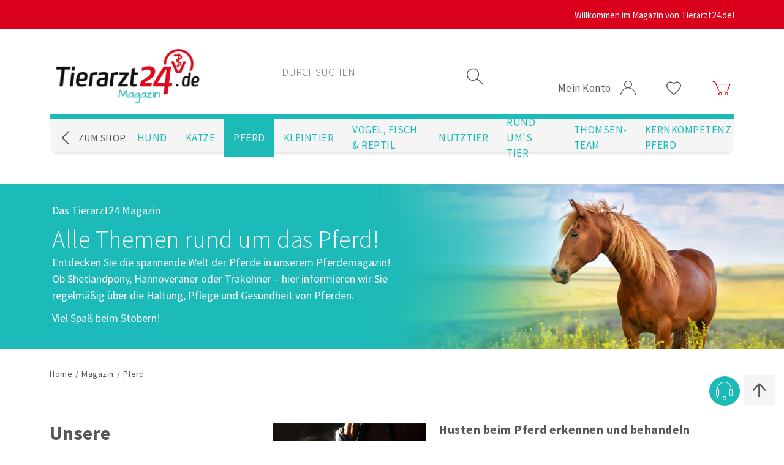

--- FILE ---
content_type: text/html; charset=utf-8
request_url: https://magazin.tierarzt24.de/category/44/pferd
body_size: 11557
content:

<!DOCTYPE html>

<html lang="en-us">
<head>
    <link rel='stylesheet' href='/css/vso/Header.b90e80d023bc8704ec46.css' asp-append-version='true' /><script src='/js/vso/Header.78581ae22df3751ac1e0.js'></script>
    <meta charset="utf-8">
    <meta http-equiv="X-UA-Compatible" content="IE=edge">
    <meta name="viewport" content="width=device-width, initial-scale=1">

    <title>Pferdemagazin: Alle Themen rund um das Pferd | Tierarzt24 Magazin</title>

    <meta name="description" content="Ihr kostenloses Online-Magazin mit spannenden Pferdethemen: &#x2713; Haltung &#x2713; Pflege &#x2713; Pferdekrankheiten &#x2713; Ern&#xE4;hrung uvm. &#x27A4; Jetzt informieren!" />

    

    <link rel="stylesheet" href="/css/bootstrap.min.css?v=zX1ksOX8wtuKe8eod5obEahLSUsrr5tiX4uV9Zvkgak" />

    <link href=" /lib/kendo/2021.1.119/styles/kendo.common.min.css" rel="stylesheet">
    <link href=" /lib/kendo/2021.1.119/styles/kendo.default.min.css" rel="stylesheet">

    <link rel='stylesheet' href='/css/vso/MainSASS.c83f3d856021d656fa08.css' asp-append-version='true' /><script src='/js/vso/MainSASS.2b857224f0d34e66df93.js'></script>
    
    <link rel="shortcut icon" href="/images/vso/favicon.png" type="image/png" />
    <link rel="icon" href="/images/vso/favicon.png" />

    <link href="/lib/video-player/video-player.css" rel="stylesheet">
    
    

<!-- Copyright (c) 2000-2022 etracker GmbH. All rights reserved. -->
<!-- This material may not be reproduced, displayed, modified or distributed -->
<!-- without the express prior written permission of the copyright holder. -->
<!-- etracker tracklet 5.0 -->
<script type="text/javascript">
// var et_pagename = "";
// var et_areas = "";
// var et_tval = 0;
// var et_tsale = 0;
// var et_tonr = "";
// var et_basket = "";
</script>
<script id="_etLoader" type="text/javascript" charset="UTF-8" data-block-cookies="true" data-respect-dnt="false" data-secure-code="kxgG59" src="//static.etracker.com/code/e.js"></script>
<!--etracker tracklet 5.0 end-->

<script>(window.BOOMR_mq=window.BOOMR_mq||[]).push(["addVar",{"rua.upush":"false","rua.cpush":"false","rua.upre":"false","rua.cpre":"false","rua.uprl":"false","rua.cprl":"false","rua.cprf":"false","rua.trans":"","rua.cook":"false","rua.ims":"false","rua.ufprl":"false","rua.cfprl":"false","rua.isuxp":"false","rua.texp":"norulematch","rua.ceh":"false","rua.ueh":"false","rua.ieh.st":"0"}]);</script>
                              <script>!function(e){var n="https://s.go-mpulse.net/boomerang/";if("False"=="True")e.BOOMR_config=e.BOOMR_config||{},e.BOOMR_config.PageParams=e.BOOMR_config.PageParams||{},e.BOOMR_config.PageParams.pci=!0,n="https://s2.go-mpulse.net/boomerang/";if(window.BOOMR_API_key="SYBVQ-GCCSG-XBUBJ-B24TK-UEA7M",function(){function e(){if(!o){var e=document.createElement("script");e.id="boomr-scr-as",e.src=window.BOOMR.url,e.async=!0,i.parentNode.appendChild(e),o=!0}}function t(e){o=!0;var n,t,a,r,d=document,O=window;if(window.BOOMR.snippetMethod=e?"if":"i",t=function(e,n){var t=d.createElement("script");t.id=n||"boomr-if-as",t.src=window.BOOMR.url,BOOMR_lstart=(new Date).getTime(),e=e||d.body,e.appendChild(t)},!window.addEventListener&&window.attachEvent&&navigator.userAgent.match(/MSIE [67]\./))return window.BOOMR.snippetMethod="s",void t(i.parentNode,"boomr-async");a=document.createElement("IFRAME"),a.src="about:blank",a.title="",a.role="presentation",a.loading="eager",r=(a.frameElement||a).style,r.width=0,r.height=0,r.border=0,r.display="none",i.parentNode.appendChild(a);try{O=a.contentWindow,d=O.document.open()}catch(_){n=document.domain,a.src="javascript:var d=document.open();d.domain='"+n+"';void(0);",O=a.contentWindow,d=O.document.open()}if(n)d._boomrl=function(){this.domain=n,t()},d.write("<bo"+"dy onload='document._boomrl();'>");else if(O._boomrl=function(){t()},O.addEventListener)O.addEventListener("load",O._boomrl,!1);else if(O.attachEvent)O.attachEvent("onload",O._boomrl);d.close()}function a(e){window.BOOMR_onload=e&&e.timeStamp||(new Date).getTime()}if(!window.BOOMR||!window.BOOMR.version&&!window.BOOMR.snippetExecuted){window.BOOMR=window.BOOMR||{},window.BOOMR.snippetStart=(new Date).getTime(),window.BOOMR.snippetExecuted=!0,window.BOOMR.snippetVersion=12,window.BOOMR.url=n+"SYBVQ-GCCSG-XBUBJ-B24TK-UEA7M";var i=document.currentScript||document.getElementsByTagName("script")[0],o=!1,r=document.createElement("link");if(r.relList&&"function"==typeof r.relList.supports&&r.relList.supports("preload")&&"as"in r)window.BOOMR.snippetMethod="p",r.href=window.BOOMR.url,r.rel="preload",r.as="script",r.addEventListener("load",e),r.addEventListener("error",function(){t(!0)}),setTimeout(function(){if(!o)t(!0)},3e3),BOOMR_lstart=(new Date).getTime(),i.parentNode.appendChild(r);else t(!1);if(window.addEventListener)window.addEventListener("load",a,!1);else if(window.attachEvent)window.attachEvent("onload",a)}}(),"".length>0)if(e&&"performance"in e&&e.performance&&"function"==typeof e.performance.setResourceTimingBufferSize)e.performance.setResourceTimingBufferSize();!function(){if(BOOMR=e.BOOMR||{},BOOMR.plugins=BOOMR.plugins||{},!BOOMR.plugins.AK){var n=""=="true"?1:0,t="",a="cj3jhpax2w5my2ltb4tq-f-7179d364b-clientnsv4-s.akamaihd.net",i="false"=="true"?2:1,o={"ak.v":"39","ak.cp":"1459940","ak.ai":parseInt("907593",10),"ak.ol":"0","ak.cr":9,"ak.ipv":4,"ak.proto":"h2","ak.rid":"836bdb15","ak.r":51095,"ak.a2":n,"ak.m":"dsca","ak.n":"essl","ak.bpcip":"18.118.147.0","ak.cport":59408,"ak.gh":"23.215.214.236","ak.quicv":"","ak.tlsv":"tls1.3","ak.0rtt":"","ak.0rtt.ed":"","ak.csrc":"-","ak.acc":"","ak.t":"1769148199","ak.ak":"hOBiQwZUYzCg5VSAfCLimQ==53ylEDyUhxtFMBoT3jhUd/R0gNgfsgVmJfRAfHkZTuYpDWPnnHnNnbYANRdgU1fg+2wMaj3WhDnXzDfU9r9q/04gBzXzmkHBWFpoMxmLV4/dyBCI7oCxqYtZZK7vW+zOM6hnFHMzWNjS4aDcjUmkokFLQ03IWpOheNr4ouc/RAT/GI8eNZzjnkTvTUkUFApwCAuJ0ehCQVy/ZFYZtryhn1QV9q860cC9XFilAnyFmzXubpaVHlPsNlO6tAx4Ch43h92ixpQHOt8bEUHFRLT+nstbbgSCXvOZILDBkPHFVbUaV1sYtNh6lB9dY5fxbmTB779SSou7vI720p06w2MBd9XycElmy9CKWgU3Y/jRlyDoPC4vkbznDjNJtUcmTRRaK8fOUJFpQ/uVZuyXImHY0RzZz2foOfJLgVpl5JTwXW0=","ak.pv":"118","ak.dpoabenc":"","ak.tf":i};if(""!==t)o["ak.ruds"]=t;var r={i:!1,av:function(n){var t="http.initiator";if(n&&(!n[t]||"spa_hard"===n[t]))o["ak.feo"]=void 0!==e.aFeoApplied?1:0,BOOMR.addVar(o)},rv:function(){var e=["ak.bpcip","ak.cport","ak.cr","ak.csrc","ak.gh","ak.ipv","ak.m","ak.n","ak.ol","ak.proto","ak.quicv","ak.tlsv","ak.0rtt","ak.0rtt.ed","ak.r","ak.acc","ak.t","ak.tf"];BOOMR.removeVar(e)}};BOOMR.plugins.AK={akVars:o,akDNSPreFetchDomain:a,init:function(){if(!r.i){var e=BOOMR.subscribe;e("before_beacon",r.av,null,null),e("onbeacon",r.rv,null,null),r.i=!0}return this},is_complete:function(){return!0}}}}()}(window);</script></head>
<body>
    <section data-nosnippet="true">
        <data id="data--googleanalyticsurl" style="display: none" value="">/googleanalyticsecommercescript</data>
        <data id="data--googleanalyticsid" style="display: none" value="">G-XFX8BMF78J</data>
        <data id="data--googleanalyticsenabled" style="display: none" value="">True</data>
    </section>
    <div class="wrapper">

<header class="header" data-nosnippet="true">
    <div class="container">
        <div class="header__upper authenticated">
            <div class="container vso-row">
                <div class="header__welcome vso-row-end-lg vso-row-center-xs vso-row-center-sd vso-row-center-md vso-row-middle">
                    <label>Willkommen im Magazin von Tierarzt24.de!</label>
                </div>
            </div>
        </div>
        <div class="header__middle vso-row">
            <div class="header__mobileMenuWrapper vso-row-start vso-row-middle hidden-lg hidden-xl">
                <label class="header__mobileMenuButton"><i class="i-menu"></i></label>
            </div>
            <div class="header__logo">
                <a href="https://magazin.tierarzt24.de/">
                    <img src="/images/vso/TA24-Magazin-logo.png" width="250" height="100" />
                </a>
            </div>
            <div class="header__searchBox vso-row-center vso-row-middle hidden-xs hidden-sd hidden-md">
                


<section data-nosnippet="true">
    <data id="data--suggestionsearchroute" style="display: none">/catalog/searchtermautocomplete</data>
    <data id="data--searchsuggestionminimumlength" style="display: none">3</data>
    <input name="__RequestVerificationToken" type="hidden" value="CfDJ8DSQhJPOGGNMrN2R6ecwWw_njtX7kvAt3_pphNaUqvLpFzyAjbtMOOvBLq-H7hL68tWc25lVG0nv3kZ-gl_fIcy4W7ByhX4jei11diCLs2lIr6ETN0GHafmLQFgT-LIu6elhTIStDMMwEkjtDdgKkSQ" />
</section>

<form method="get" class="header__searchBoxForm" action="/search">
        <input type="text" class="header__searchBoxText" autocomplete="off" name="q" placeholder="durchsuchen" aria-label="Search store" maxlength="50" />
        <input type="submit" class="header__searchBoxButton" value="Suchen" />
        <i class="header__searchBoxButtonIcon i-search"></i>
        <div class="header__searchBoxSuggestion">
        </div>
</form>
            </div>
            <div class="header__userMenu vso-row-end vso-row-bottom-sd vso-row-middle-xs">
                <ul class="header__links">
                    <li class="header__dropdown">
                        <a href="https://www.tierarzt24.de/customer/info" class="ico-account">
                            <label>
                                <span>Mein Konto</span>
                                <i class="i-user account"></i>
                            </label>
                        </a>
                    </li>
                    <li class="header__dropdown hidden-xs">
                        <a href="https://www.tierarzt24.de/wishlist" class="ico-wishlist">
                            <label><i class="i-heart"></i></label>
                        </a>
                    </li>
                    <li id="topcartlink" class="header__dropdown">
                        <a href="https://www.tierarzt24.de/cart" class="ico-cart">
                            <label><i class="i-cart cart"></i></label>
                        </a>
                    </li>
                </ul>
            </div>
        </div>
        <div class="header__lower vso-row">
            <a class="back-to-shop vso-row vso-row-middle" href="https://www.tierarzt24.de/">
                <i class="i-arrow_left"></i>
                <p>ZUM SHOP</p>
            </a>

            <ul class="header__topMenu vso-row-end vso-row-middle hidden-xs hidden-sd hidden-md">
                

    <li>
        <a class="" aria-current="page" href="/category/42/hund">Hund</a>
    </li>
    <li>
        <a class="" aria-current="page" href="/category/43/katze">Katze</a>
    </li>
    <li>
        <a class="active" aria-current="page" href="/category/44/pferd">Pferd</a>
    </li>
    <li>
        <a class="" aria-current="page" href="/category/45/kleintier">Kleintier</a>
    </li>
    <li>
        <a class="" aria-current="page" href="/category/46/vogel-fisch-and-reptil">Vogel, Fisch &amp; Reptil</a>
    </li>
    <li>
        <a class="" aria-current="page" href="/category/47/nutztier">Nutztier</a>
    </li>
    <li>
        <a class="" aria-current="page" href="/category/200/rund-ums-tier">Rund um&#x27;s Tier</a>
    </li>
    <li>
        <a class="" aria-current="page" href="/category/205/thomsen-team">Thomsen-Team</a>
    </li>
    <li>
        <a class="" aria-current="page" href="/category/3280/kernkompetenz-pferd-veronika-klein">Kernkompetenz Pferd</a>
    </li>

            </ul>
            <div class="header__mobileMenu">
                <div class="header__mobileMenuTitle">

                </div>
                <div class="header__mobileMenuListWrapper">
                    <div class="header__mobileMenuList">
                        <ul>
                            

    <li>
        <a class="" aria-current="page" href="/category/42/hund">Hund</a>
    </li>
    <li>
        <a class="" aria-current="page" href="/category/43/katze">Katze</a>
    </li>
    <li>
        <a class="active" aria-current="page" href="/category/44/pferd">Pferd</a>
    </li>
    <li>
        <a class="" aria-current="page" href="/category/45/kleintier">Kleintier</a>
    </li>
    <li>
        <a class="" aria-current="page" href="/category/46/vogel-fisch-and-reptil">Vogel, Fisch &amp; Reptil</a>
    </li>
    <li>
        <a class="" aria-current="page" href="/category/47/nutztier">Nutztier</a>
    </li>
    <li>
        <a class="" aria-current="page" href="/category/200/rund-ums-tier">Rund um&#x27;s Tier</a>
    </li>
    <li>
        <a class="" aria-current="page" href="/category/205/thomsen-team">Thomsen-Team</a>
    </li>
    <li>
        <a class="" aria-current="page" href="/category/3280/kernkompetenz-pferd-veronika-klein">Kernkompetenz Pferd</a>
    </li>

                        </ul>
                    </div>
                </div>
            </div>

            <div class="header__searchBox vso-row-center vso-row-middle hidden-lg hidden-xl">
                


<section data-nosnippet="true">
    
    
    <input name="__RequestVerificationToken" type="hidden" value="CfDJ8DSQhJPOGGNMrN2R6ecwWw_njtX7kvAt3_pphNaUqvLpFzyAjbtMOOvBLq-H7hL68tWc25lVG0nv3kZ-gl_fIcy4W7ByhX4jei11diCLs2lIr6ETN0GHafmLQFgT-LIu6elhTIStDMMwEkjtDdgKkSQ" />
</section>

<form method="get" class="header__searchBoxForm" action="/search">
        <input type="text" class="header__searchBoxText" autocomplete="off" name="q" placeholder="durchsuchen" aria-label="Search store" maxlength="50" />
        <input type="submit" class="header__searchBoxButton" value="Suchen" />
        <i class="header__searchBoxButtonIcon i-search"></i>
        <div class="header__searchBoxSuggestion">
        </div>
</form>
            </div>
        </div>
        


    </div>

    <div class="stickyInfoBox">
    <div class="stickyInfoBox__icon">
        <i class="i-headset"></i>
    </div>
    <div class="stickyInfoBox__content vso-row-end vso-row-bottom">
        <ul>
            <li class="vso-row-middle">
                <div class="stickyInfoBox__item">
                    <a href="//www.tierarzt24.de/Consulting" class="vso-row-end vso-row-middle">
                        Kostenlose Produktberatung <i class="i-chat"></i>
                    </a>
                </div>
            </li>
            <li class="vso-row-middle">
                <div class="stickyInfoBox__item">
                    <a href="//www.tierarzt24.de/contactus" class="vso-row-end vso-row-middle">
                        Tierarzt24 Kundenservice <i class="i-headset"></i>
                    </a>
                </div>
            </li>
            <li class="vso-row-middle">
                <div class="stickyInfoBox__item">
                    <a href="//www.tierarzt24.de/VetSearch" class="vso-row-end vso-row-middle">
                        Tierarzt in der Nähe suchen <i class="i-vet"></i>
                    </a>
                </div>
            </li>
        </ul>
        <div class="stickyInfoBox__mobileCloseIcon">
            <i class="i-close"></i>
        </div>
    </div>
</div>

    <div id="toTop">
        <p>↑</p>
    </div>
</header>
        
<section data-nosnippet="true">
    <data id="data--successlocalization" style="display: none">Erfolgreich!</data>
    <data id="data--warninglocalization" style="display: none">Warnung!</data>
    <data id="data--failurelocalization" style="display: none">Fehler!</data>
</section>

<div class="notification notification__success" hidden>
    <i class="i-ok"></i>
    <p class="notification__text"></p>
    <i class="i-close"></i>
</div>
<div class="notification notification__warning" hidden>
    <i class="i-pause"></i>
    <p class="notification__text"></p>
    <i class="i-close"></i>
</div>
<div class="notification notification__failure" hidden>
    <i class="i-error"></i>
    <p class="notification__text"></p>
    <i class="i-close"></i>
</div>


        <div id="loader" hidden>
            <div class="loader__box">
                <div class="loader__circle loader__circle--1"></div>
                <div class="loader__circle loader__circle--2"></div>
                <div class="loader__circle loader__circle--3"></div>
            </div>
        </div>

        <main class="main">
            


<section data-nosnippet="true">
    <data id="data--locationquery" style="display: none"></data>
    <data id="data--pageroute" style="display: none">/categorysearch/44</data>
    <data id="data--productfilterroute" style="display: none">/categoryfilter</data>
    <data id="data--categoryid" style="display: none">44</data>
</section>

<div class="container">
    <div class="blog-post-list">
        <div class="blog-post-list__header">
            
<div class="d-flex flex-row content-block content-block--header">
    <div class="content-block-item content-block-image">
        
            <img src="/assets/images/51-3693179543614-aYF55b/header-dektop-pferd.jpg" class="img-fluid hidden-xs hidden-sd">
            <img src="/assets/images/52-3693179814037-3f3YAI/header-mobil-pferd.jpg" class="img-fluid hidden-md hidden-lg hidden-xl">
        

        <div class="container content-block-item content-block-text --show-in-mobile">
            <p>Das Tierarzt24 Magazin</p>
<h1>Alle Themen rund um das Pferd!</h1>
<p>Entdecken Sie die spannende Welt der Pferde in unserem Pferdemagazin! Ob Shetlandpony, Hannoveraner oder Trakehner &ndash; hier informieren wir Sie regelm&auml;&szlig;ig &uuml;ber die Haltung, Pflege und Gesundheit von Pferden.</p>
<p>Viel Spa&szlig; beim St&ouml;bern!</p>
        </div>
    </div>
</div>
        </div>
        <div class="breadcrumb">
            <ul itemscope itemtype="http://schema.org/BreadcrumbList">
                <li class="dots">
                    <span>...</span>
                    <span class="delimiter">/</span>
                </li>
                <li>
                    <span>
                        <a href="https://www.tierarzt24.de/">
                            <span>Home</span>
                        </a>
                    </span>
                    <span class="delimiter">/</span>
                </li>
                <li>
                    <span>
                        <a href="https://magazin.tierarzt24.de/">
                            <span>Magazin</span>
                        </a>
                    </span>
                    <span class="delimiter">/</span>
                </li>
                <li itemprop="itemListElement" itemscope itemtype="http://schema.org/ListItem">
                    <span class="current-item" itemprop="name">Pferd</span>
                    <span itemprop="item" itemscope itemtype="http://schema.org/Thing"
                          id="/category/44/pferd">
                    </span>
                    <meta itemprop="position" content="1" />
                </li>
            </ul>
        </div>
        <div>
            

<div class="content-block content-block--carousel">
    <div class="title">
        <p><span style="font-size: 24pt; font-family: 'Source Sans Pro';"><span style="font-family: 'Source Sans Pro';"><strong>Unsere</strong></span><br /></span><span style="font-family: 'Active One W00 Regular'; font-size: 56px;">&nbsp;Top-Beitr&auml;ge</span></p>
    </div>

    <div id="i-nmoXwfmqFOjU" class="vso-carousel carousel carousel-dark slide" data-bs-ride="carousel">
        <div class="carousel-inner mx-auto">
                <div class="carousel-item active" onclick="window.location='/husten-beim-pferd-erkennen-und-behandeln';">
                    <a href="/husten-beim-pferd-erkennen-und-behandeln">
                        <img src="/assets/images/320-4007615608529-zbLfDJ/pferd-husten-vorschau.jpg" class="img-fluid" alt="Pferd_Husten_Vorschau">
                        <div class="carousel-item-short-description">
                            <p class="carousel-item-title">Husten beim Pferd erkennen und behandeln</p>
                            <p>Vor allem in den Wintermonaten schw&#xE4;chen wechselhafte Temperaturen und nasskaltes Wetter das Immunsystem, sodass viele Pferde unter Husten und Nasenausfluss leiden. Lesen Sie hier, wie Sie Ihr Pferd gezielt unterst&#xFC;tzen k&#xF6;nnen.</p>
                        </div>
                        <div class="carousel-caption">
                            <span class="btn btn__secondary">Zum Beitrag</span>
                        </div>
                    </a>
                </div>
                <div class="carousel-item " onclick="window.location='/kolik-bei-pferden';">
                    <a href="/kolik-bei-pferden">
                        <img src="/assets/images/86-3694095096825-A2b06r/beitrag-vorschau-kolik.jpg" class="img-fluid" alt="Beitrag_Vorschau_Kolik">
                        <div class="carousel-item-short-description">
                            <p class="carousel-item-title">Kolik bei Pferden</p>
                            <p>Weit &#xFC;ber die H&#xE4;lfte aller Pferde leiden heutzutage an Problemen mit dem Magen- und Darmtrakt. Lesen Sie hier, wie die Verdauung des Pferdes funktioniert und was zu beachten ist.</p>
                        </div>
                        <div class="carousel-caption">
                            <span class="btn btn__secondary">Zum Beitrag</span>
                        </div>
                    </a>
                </div>
                <div class="carousel-item " onclick="window.location='/das-equine-metabolische-syndrom-ems-eine-wohlstandskrankheit';">
                    <a href="/das-equine-metabolische-syndrom-ems-eine-wohlstandskrankheit">
                        <img src="/assets/images/816-3972064037720-oCpEAX/ems-vorschau.jpg" class="img-fluid" alt="EMS_Vorschau">
                        <div class="carousel-item-short-description">
                            <p class="carousel-item-title">Das Equine Metabolische Syndrom (EMS) &#x2013; eine Wohlstandskrankheit?</p>
                            <p>&#xDC;bergewicht mit gleichzeitigem Bewegungsmangel ist ein weit verbreitetes Ph&#xE4;nomen, welches nicht nur bei Menschen zu beobachten ist. Eine damit einhergehende Krankheit ist EMS bei Pferden &#x2013; hier erfahren Sie mehr!</p>
                        </div>
                        <div class="carousel-caption">
                            <span class="btn btn__secondary">Zum Beitrag</span>
                        </div>
                    </a>
                </div>
                <div class="carousel-item " onclick="window.location='/hilfe-fuer-den-empfindlichen-pferdemagen-vorsorge-ist-die-beste-medizin';">
                    <a href="/hilfe-fuer-den-empfindlichen-pferdemagen-vorsorge-ist-die-beste-medizin">
                        <img src="/assets/images/530-3819399149016-YbEp1A/stress-vorschau.jpg" class="img-fluid" alt="Stress_Vorschau">
                        <div class="carousel-item-short-description">
                            <p class="carousel-item-title">Hilfe&#xA0;f&#xFC;r den empfindlichen Pferdemagen&#xA0;&#x2013;&#xA0;Vorsorge ist die beste Medizin</p>
                            <p>Zu&#xA0;viel oder dauerhafter Stress kann sich schnell auf die Magen-Darm-Gesundheit Ihres Pferdes auswirken. Hier erfahren Sie alles &#xFC;ber die Ursachen und wie Sie den&#xA0;empfindlichen&#xA0;Pferdemagen&#xA0;unterst&#xFC;tzen k&#xF6;nnen.</p>
                        </div>
                        <div class="carousel-caption">
                            <span class="btn btn__secondary">Zum Beitrag</span>
                        </div>
                    </a>
                </div>
                <div class="carousel-item " onclick="window.location='/arthrose-physiotherapeutische-behandlungsmoeglichkeiten-beim-pferd';">
                    <a href="/arthrose-physiotherapeutische-behandlungsmoeglichkeiten-beim-pferd">
                        <img src="/assets/images/857-3992084522334-esXEj4/arthrose-vorschau.jpg" class="img-fluid" alt="Arthrose_Vorschau">
                        <div class="carousel-item-short-description">
                            <p class="carousel-item-title">Arthrose - Physiotherapeutische Behandlungsm&#xF6;glichkeiten beim Pferd</p>
                            <p>Nicht nur das altersbedingter Verschlei&#xDF;, sondern auch Fehlstellungen oder eine zu starke Belsatung k&#xF6;nnen Arthrose zur Folge haben. Hier erfahren Sie, wie Sie ihr Pferd effektiv unterst&#xFC;tzen k&#xF6;nnen!</p>
                        </div>
                        <div class="carousel-caption">
                            <span class="btn btn__secondary">Zum Beitrag</span>
                        </div>
                    </a>
                </div>
        </div>
   <div class="carousel-control vso-row vso-row-middle">
                <button class="carousel-control-prev" type="button" data-bs-target="#i-nmoXwfmqFOjU" data-bs-slide="prev">
                    <span class="carousel-control-prev-icon" aria-hidden="true"></span>
                    <span class="visually-hidden">Previous</span>
                </button>
                <div class="carousel-indicators">
                        <button type="button" data-bs-target="#i-nmoXwfmqFOjU" data-bs-slide-to="0" class=active aria-current=true aria-label="Slide 0"></button>
                        <button type="button" data-bs-target="#i-nmoXwfmqFOjU" data-bs-slide-to="1"  aria-label="Slide 1"></button>
                        <button type="button" data-bs-target="#i-nmoXwfmqFOjU" data-bs-slide-to="2"  aria-label="Slide 2"></button>
                        <button type="button" data-bs-target="#i-nmoXwfmqFOjU" data-bs-slide-to="3"  aria-label="Slide 3"></button>
                        <button type="button" data-bs-target="#i-nmoXwfmqFOjU" data-bs-slide-to="4"  aria-label="Slide 4"></button>
                </div>
                <button class="carousel-control-next" type="button" data-bs-target="#i-nmoXwfmqFOjU" data-bs-slide="next">
                    <span class="carousel-control-next-icon" aria-hidden="true"></span>
                    <span class="visually-hidden">Next</span>
                </button>
            </div>            
    </div>
</div>

        </div>

        <div class="searchPage">
            <div class="blog-posts">
                


<section data-nosnippet="true">
    <data id="data--filteredrecordsshownlocalization" style="display: none">{0} Ergebnisse anzeigen</data>
</section>

    <div class="productFilter">
        <div class="productFilter__overlay"></div>
        <div class="productFilter__wrapper">
            <div class="productFilter__close"><i class="i-close"></i></div>
            <div class="productFilter__filters">
                <div class="productFilter__title">Filter</div>
                <div class="productFilter__content">
                    
    <div class="productFilter__attribute " data-filter-id="1" data-filter-name="Eigenschaften">
        <div class="productFilter__attributeTitle">
            Eigenschaften

                <i class="productFilter__attributeContentOpener i-arrow_right"></i>
        </div>

                <div class="productFilter__attributeContent productFilter__attributeContent--collection">
                    <div class="productFilter__attributeContentSelectedItems">
                        -
                    </div>
                    <div class="productFilter__attributeContentList">
                            <label class="productFilter__checkbox">
                                <input class="productFilter__checkboxInput" type="checkbox" name="1" data-filter-option-name="Allergie, Haut &amp; Fell"  />
                                <span>Allergie, Haut &amp; Fell (4)</span>
                            </label>
                            <label class="productFilter__checkbox">
                                <input class="productFilter__checkboxInput" type="checkbox" name="1" data-filter-option-name="Anschaffung &amp; Ausstattung"  />
                                <span>Anschaffung &amp; Ausstattung (2)</span>
                            </label>
                            <label class="productFilter__checkbox">
                                <input class="productFilter__checkboxInput" type="checkbox" name="1" data-filter-option-name="Atmung"  />
                                <span>Atmung (2)</span>
                            </label>
                            <label class="productFilter__checkbox">
                                <input class="productFilter__checkboxInput" type="checkbox" name="1" data-filter-option-name="Ern&#xE4;hrung"  />
                                <span>Ern&#xE4;hrung (9)</span>
                            </label>
                            <label class="productFilter__checkbox">
                                <input class="productFilter__checkboxInput" type="checkbox" name="1" data-filter-option-name="Erziehung, Training &amp; Sport"  />
                                <span>Erziehung, Training &amp; Sport (7)</span>
                            </label>
                            <label class="productFilter__checkbox">
                                <input class="productFilter__checkboxInput" type="checkbox" name="1" data-filter-option-name="Gelenke"  />
                                <span>Gelenke (6)</span>
                            </label>
                            <label class="productFilter__checkbox">
                                <input class="productFilter__checkboxInput" type="checkbox" name="1" data-filter-option-name="Gewicht"  />
                                <span>Gewicht (4)</span>
                            </label>
                            <label class="productFilter__checkbox">
                                <input class="productFilter__checkboxInput" type="checkbox" name="1" data-filter-option-name="Immunsystem"  />
                                <span>Immunsystem (5)</span>
                            </label>
                            <label class="productFilter__checkbox">
                                <input class="productFilter__checkboxInput" type="checkbox" name="1" data-filter-option-name="Magen &amp; Darm"  />
                                <span>Magen &amp; Darm (5)</span>
                            </label>
                            <label class="productFilter__checkbox">
                                <input class="productFilter__checkboxInput" type="checkbox" name="1" data-filter-option-name="Muskeln"  />
                                <span>Muskeln (4)</span>
                            </label>
                            <label class="productFilter__checkbox">
                                <input class="productFilter__checkboxInput" type="checkbox" name="1" data-filter-option-name="Pflege"  />
                                <span>Pflege (5)</span>
                            </label>
                            <label class="productFilter__checkbox">
                                <input class="productFilter__checkboxInput" type="checkbox" name="1" data-filter-option-name="Stoffwechsel"  />
                                <span>Stoffwechsel (7)</span>
                            </label>
                            <label class="productFilter__checkbox">
                                <input class="productFilter__checkboxInput" type="checkbox" name="1" data-filter-option-name="Stress"  />
                                <span>Stress (3)</span>
                            </label>
                            <label class="productFilter__checkbox">
                                <input class="productFilter__checkboxInput" type="checkbox" name="1" data-filter-option-name="Z&#xE4;hne"  />
                                <span>Z&#xE4;hne (1)</span>
                            </label>
                    </div>
                </div>
    </div>
    <div class="productFilter__attribute " data-filter-id="2" data-filter-name="Jahreszeit">
        <div class="productFilter__attributeTitle">
            Jahreszeit

                <i class="productFilter__attributeContentOpener i-arrow_right"></i>
        </div>

                <div class="productFilter__attributeContent productFilter__attributeContent--collection">
                    <div class="productFilter__attributeContentSelectedItems">
                        -
                    </div>
                    <div class="productFilter__attributeContentList">
                            <label class="productFilter__checkbox">
                                <input class="productFilter__checkboxInput" type="checkbox" name="2" data-filter-option-name="Sommer"  />
                                <span>Sommer (1)</span>
                            </label>
                            <label class="productFilter__checkbox">
                                <input class="productFilter__checkboxInput" type="checkbox" name="2" data-filter-option-name="Winter"  />
                                <span>Winter (2)</span>
                            </label>
                    </div>
                </div>
    </div>
    <div class="productFilter__attribute " data-filter-id="3" data-filter-name="Lebensphase">
        <div class="productFilter__attributeTitle">
            Lebensphase

                <i class="productFilter__attributeContentOpener i-arrow_right"></i>
        </div>

                <div class="productFilter__attributeContent productFilter__attributeContent--collection">
                    <div class="productFilter__attributeContentSelectedItems">
                        -
                    </div>
                    <div class="productFilter__attributeContentList">
                            <label class="productFilter__checkbox">
                                <input class="productFilter__checkboxInput" type="checkbox" name="3" data-filter-option-name="Senior"  />
                                <span>Senior (1)</span>
                            </label>
                    </div>
                </div>
    </div>

                </div>
                <div class="productFilter__button">
                    <button class="btn productFilter__apply" type="button">26 Ergebnisse anzeigen</button>
                    <button class="btn productFilter__clear" type="button">Filter löschen</button>
                </div>
            </div>
        </div>
    </div>




<section data-nosnippet="true">
    <data id="data--productselectorsrecordsshownlocalization" style="display: none">{0} - {1} ({2}) Magazinbeiträge</data>
    <data id="data--productselectorsnoresultstextlocalization" style="display: none">0 Magazinbeiträge</data>
    <data id="data--magazincontentselectorsrecordsshownlocalization" style="display: none">{0} - {1} ({2}) Magazinbeiträge</data>
    <data id="data--magazincontentselectorsnoresultstextlocalization" style="display: none">0 Magazinbeiträge</data>
    <data id="data--attributes" style="display: none"></data>
</section>

<div class="productSelectors">
    <div class="productSelectors__selectors">
        <ul class="vso-row-middle">
            <li class="productSelectors__selector productSelectors__selector--text">
                <label class="productSelectors__recordsShown">1 - 6 (26) Magazinbeitr&#xE4;ge </label>
            </li>
                <li class="productSelectors__selector productSelectors__selector--filter">
                    <label><i class="i-filter"></i></label>
                </li>
        </ul>
    </div>
    <div class="productSelectors__container">
        <ul class="productSelectors__filters">
        </ul>
    </div>
</div>


<div id="PageContent" class="categoryPage__results">
    
<section data-nosnippet="true">
    <data id="data--productfilterrecordsfiltered" style="display: none">6</data>
    <data id="data--productfilterrecordstotal" style="display: none">26</data>
    <data id="data--pageindex" style="display: none">0</data>
    <data id="data--pagesize" style="display: none">6</data>
</section>


    <div class="vso-row vso-row-space-between">

<div class="vso-col-24 vso-col-sd-11 vso-col-md-24 vso vso-col-lg-11 blog-post-item">
    <a href="/pferdehufe-gesund-halten-nuetzliche-pflegetipps">
        <article class="blog-teaser">
            <div class="blog-teaser__image">
                <img src="/assets/images/4453-4742091821124-vgwXRQ/hufpflege-vorschaubild.png?height=600&amp;mode=max&amp;width=800">
            </div>
            <div class="blog-teaser__text">
                <div class="title vso-row vso-row-middle vso-row-space-between">
                    <h2>Pferdehufe gesund halten &#x2013; n&#xFC;tzliche Pflegetipps</h2>
                    <p class="vso-row vso-row-middle"><i class="i-reading_time"></i>9 min</p>
                </div>

                <div class="short-description">
                    <p>Ihr Pferd hat rissige und spr&#xF6;de Hufe oder neigt zur Strahlf&#xE4;ule? Mit bew&#xE4;hrten, routinierten Pflegema&#xDF;nahmen lassen sich Hufprobleme gut in den Griff bekommen. Gleich reinst&#xF6;bern und informieren!</p>
                    <span>
                        <span class="glyphicon glyphicon-calendar"></span> 
                    </span>
                </div>
            </div>
        </article>
    </a>
</div>

<div class="vso-col-24 vso-col-sd-11 vso-col-md-24 vso vso-col-lg-11 blog-post-item">
    <a href="/der-body-condition-score-beim-pferd-richtig-ermitteln">
        <article class="blog-teaser">
            <div class="blog-teaser__image">
                <img src="/assets/images/4391-4526967657492-l94LGH/gewichtsband-vorschaubild.png?height=600&amp;mode=max&amp;width=800">
            </div>
            <div class="blog-teaser__text">
                <div class="title vso-row vso-row-middle vso-row-space-between">
                    <h2>Der Body Condition Score</h2>
                    <p class="vso-row vso-row-middle"><i class="i-reading_time"></i>11 min</p>
                </div>

                <div class="short-description">
                    <p>Ist Ihr Pferd zu dick? Erfahren Sie hier, wie Sie bei Ihrem Pferd den Body Condition Score ermitteln und auswerten. Regelm&#xE4;&#xDF;ige Kontrollen des Gewichtes kann Aufschluss &#xFC;ber Zunahme oder Abnahme Ihres Pferdes geben.</p>
                    <span>
                        <span class="glyphicon glyphicon-calendar"></span> 
                    </span>
                </div>
            </div>
        </article>
    </a>
</div>

<div class="vso-col-24 vso-col-sd-11 vso-col-md-24 vso vso-col-lg-11 blog-post-item">
    <a href="/pat-werte-beim-pferd-richtig-ermitteln-und-deuten">
        <article class="blog-teaser">
            <div class="blog-teaser__image">
                <img src="/assets/images/4390-4526958580832-zPCqlY/vitalwerte-vorschaubild.png?height=600&amp;mode=max&amp;width=800">
            </div>
            <div class="blog-teaser__text">
                <div class="title vso-row vso-row-middle vso-row-space-between">
                    <h2>Vitalwerte beim Pferd</h2>
                    <p class="vso-row vso-row-middle"><i class="i-reading_time"></i>16 min</p>
                </div>

                <div class="short-description">
                    <p>Die Vitalwerte geben Ihnen eine gute Auskunft &#xFC;ber das aktuelle Allgemeinbefinden Ihres Pferdes. Erfahren Sie hier welche Werte von Temperatur, Atmung und Puls normal sind und wie Sie diese ermitteln k&#xF6;nnen.</p>
                    <span>
                        <span class="glyphicon glyphicon-calendar"></span> 
                    </span>
                </div>
            </div>
        </article>
    </a>
</div>

<div class="vso-col-24 vso-col-sd-11 vso-col-md-24 vso vso-col-lg-11 blog-post-item">
    <a href="/empfindlicher-magen-immunsystem-im-blick-behalten-und-stress-entgegenwirken">
        <article class="blog-teaser">
            <div class="blog-teaser__image">
                <img src="/assets/images/4367-4521574792381-plq3SX/pferd-schlafend-vorschaubild.png?height=600&amp;mode=max&amp;width=800">
            </div>
            <div class="blog-teaser__text">
                <div class="title vso-row vso-row-middle vso-row-space-between">
                    <h2>Empfindlicher Magen? &#x2013; Immunsystem im Blick behalten und Stress entgegenwirken</h2>
                    <p class="vso-row vso-row-middle"><i class="i-reading_time"></i>11 min</p>
                </div>

                <div class="short-description">
                    <p>Wenn Ihr Pferd Magenprobleme hat, spielt das richtige Futtermanagement und die Vermeidung von Stress eine entscheidende Rolle. Erfahren Sie hier warum der Magen dabei eine wichtige Rolle spielt und wie Sie Ihr Pferd unterst&#xFC;tzen k&#xF6;nnen.</p>
                    <span>
                        <span class="glyphicon glyphicon-calendar"></span> 
                    </span>
                </div>
            </div>
        </article>
    </a>
</div>

<div class="vso-col-24 vso-col-sd-11 vso-col-md-24 vso vso-col-lg-11 blog-post-item">
    <a href="/nutrilabs-acid-protect-pferd-neue-formel">
        <article class="blog-teaser">
            <div class="blog-teaser__image">
                <img src="/assets/images/4246-4354869688091-L7oMcw/23-10-19-acid-protect-vorschaur-mit-quelle-mobil.jpg?height=600&amp;mode=max&amp;width=800">
            </div>
            <div class="blog-teaser__text">
                <div class="title vso-row vso-row-middle vso-row-space-between">
                    <h2>NutriLabs Acid Protect Pferd - neue Formel</h2>
                    <p class="vso-row vso-row-middle"><i class="i-reading_time"></i>4 min</p>
                </div>

                <div class="short-description">
                    <p>Magensensible Pferde k&#xF6;nnen von einer gezielten Futtererg&#xE4;nzung, welche die nat&#xFC;rliche Magenfunktion unterst&#xFC;tzt, profitieren - z. B. von NutriLabs Acid Protect&#xAE; Pferd. Die neue Formulierung dieses Futterzusatzes k&#xF6;nnen Sie hier kennenlernen!</p>
                    <span>
                        <span class="glyphicon glyphicon-calendar"></span> 
                    </span>
                </div>
            </div>
        </article>
    </a>
</div>

<div class="vso-col-24 vso-col-sd-11 vso-col-md-24 vso vso-col-lg-11 blog-post-item">
    <a href="/Gesundheitscheck-Pferd-Teil-I">
        <article class="blog-teaser">
            <div class="blog-teaser__image">
                <img src="/assets/images/4157-4298771064070-ZrM9tg/23-08-16-gesundheitscheck-vorlage-vorschau-mit-quelle.jpg?height=600&amp;mode=max&amp;width=800">
            </div>
            <div class="blog-teaser__text">
                <div class="title vso-row vso-row-middle vso-row-space-between">
                    <h2>Gesundheitscheck Pferd Teil I - Betrachtung aus der Ferne</h2>
                    <p class="vso-row vso-row-middle"><i class="i-reading_time"></i>12 min</p>
                </div>

                <div class="short-description">
                    <p>Bef&#xFC;rchten Sie, dass ihr Pferd krank ist oder das irgendwas mit Ihrem Liebling nicht stimmt? Hier erfahren Sie, wir Sie einen objektiven Gesundheitscheck mithilfe der Pferdegesundheits-Ampel durchf&#xFC;hren!</p>
                    <span>
                        <span class="glyphicon glyphicon-calendar"></span> 
                    </span>
                </div>
            </div>
        </article>
    </a>
</div>
    </div>
    <div class="pager">
        <div class="page-perPageDropdown"><ul class="page-links"><li><span class="placeholder">Beiträge pro Seite</span></li><li class="current-page"><span>6</span></li><li><a href="http://magazin.tierarzt24.de/category/44/pferd?IsCategoryPage=True&amp;CategoryId=44&amp;ApplyFilter=False&amp;AsString=False&amp;IsProductsTabActive=False&amp;ShowPerPageDropdown=True&amp;LoadedItemCount=0&amp;PageIndex=0&amp;PerPageSize=12&amp;Q=&amp;LocationQuery=&amp;Filters=">12</a></li><li><a href="http://magazin.tierarzt24.de/category/44/pferd?IsCategoryPage=True&amp;CategoryId=44&amp;ApplyFilter=False&amp;AsString=False&amp;IsProductsTabActive=False&amp;ShowPerPageDropdown=True&amp;LoadedItemCount=0&amp;PageIndex=0&amp;PerPageSize=18&amp;Q=&amp;LocationQuery=&amp;Filters=">18</a></li><li><a href="http://magazin.tierarzt24.de/category/44/pferd?IsCategoryPage=True&amp;CategoryId=44&amp;ApplyFilter=False&amp;AsString=False&amp;IsProductsTabActive=False&amp;ShowPerPageDropdown=True&amp;LoadedItemCount=0&amp;PageIndex=0&amp;PerPageSize=24&amp;Q=&amp;LocationQuery=&amp;Filters=">24</a></li><li><a href="http://magazin.tierarzt24.de/category/44/pferd?IsCategoryPage=True&amp;CategoryId=44&amp;ApplyFilter=False&amp;AsString=False&amp;IsProductsTabActive=False&amp;ShowPerPageDropdown=True&amp;LoadedItemCount=0&amp;PageIndex=0&amp;PerPageSize=0&amp;Q=&amp;LocationQuery=&amp;Filters=">Alle anzeigen</a></li></ul></div><ul><li class="page-wrapper page-wrapper-desktop"><ul class="page-links"><li class="current-page"><span>1</span></li><li class="individual-page"><a href="http://magazin.tierarzt24.de/category/44/pferd?IsCategoryPage=True&amp;CategoryId=44&amp;ApplyFilter=False&amp;AsString=False&amp;IsProductsTabActive=False&amp;ShowPerPageDropdown=True&amp;LoadedItemCount=0&amp;PageIndex=0&amp;pageNumber=2&amp;Q=&amp;LocationQuery=&amp;Filters=">2</a></li><li class="individual-page"><a href="http://magazin.tierarzt24.de/category/44/pferd?IsCategoryPage=True&amp;CategoryId=44&amp;ApplyFilter=False&amp;AsString=False&amp;IsProductsTabActive=False&amp;ShowPerPageDropdown=True&amp;LoadedItemCount=0&amp;PageIndex=0&amp;pageNumber=3&amp;Q=&amp;LocationQuery=&amp;Filters=">3</a></li><li class="individual-page"><a href="http://magazin.tierarzt24.de/category/44/pferd?IsCategoryPage=True&amp;CategoryId=44&amp;ApplyFilter=False&amp;AsString=False&amp;IsProductsTabActive=False&amp;ShowPerPageDropdown=True&amp;LoadedItemCount=0&amp;PageIndex=0&amp;pageNumber=4&amp;Q=&amp;LocationQuery=&amp;Filters=">4</a></li><li class="individual-page"><a href="http://magazin.tierarzt24.de/category/44/pferd?IsCategoryPage=True&amp;CategoryId=44&amp;ApplyFilter=False&amp;AsString=False&amp;IsProductsTabActive=False&amp;ShowPerPageDropdown=True&amp;LoadedItemCount=0&amp;PageIndex=0&amp;pageNumber=5&amp;Q=&amp;LocationQuery=&amp;Filters=">5</a></li></ul></li><li class="page-wrapper page-wrapper-mobile"><ul class="page-links"><li class="current-page"><span>1</span></li><li class="individual-page"><a href="http://magazin.tierarzt24.de/category/44/pferd?IsCategoryPage=True&amp;CategoryId=44&amp;ApplyFilter=False&amp;AsString=False&amp;IsProductsTabActive=False&amp;ShowPerPageDropdown=True&amp;LoadedItemCount=0&amp;PageIndex=0&amp;pageNumber=2&amp;Q=&amp;LocationQuery=&amp;Filters=">2</a></li><li class="individual-page"><a href="http://magazin.tierarzt24.de/category/44/pferd?IsCategoryPage=True&amp;CategoryId=44&amp;ApplyFilter=False&amp;AsString=False&amp;IsProductsTabActive=False&amp;ShowPerPageDropdown=True&amp;LoadedItemCount=0&amp;PageIndex=0&amp;pageNumber=3&amp;Q=&amp;LocationQuery=&amp;Filters=">3</a></li><li class="individual-page"><a href="http://magazin.tierarzt24.de/category/44/pferd?IsCategoryPage=True&amp;CategoryId=44&amp;ApplyFilter=False&amp;AsString=False&amp;IsProductsTabActive=False&amp;ShowPerPageDropdown=True&amp;LoadedItemCount=0&amp;PageIndex=0&amp;pageNumber=4&amp;Q=&amp;LocationQuery=&amp;Filters=">4</a></li><li class="individual-page"><a href="http://magazin.tierarzt24.de/category/44/pferd?IsCategoryPage=True&amp;CategoryId=44&amp;ApplyFilter=False&amp;AsString=False&amp;IsProductsTabActive=False&amp;ShowPerPageDropdown=True&amp;LoadedItemCount=0&amp;PageIndex=0&amp;pageNumber=5&amp;Q=&amp;LocationQuery=&amp;Filters=">5</a></li></ul></li><li class="next-page"><a href="http://magazin.tierarzt24.de/category/44/pferd?IsCategoryPage=True&amp;CategoryId=44&amp;ApplyFilter=False&amp;AsString=False&amp;IsProductsTabActive=False&amp;ShowPerPageDropdown=True&amp;LoadedItemCount=0&amp;PageIndex=0&amp;pageNumber=2&amp;Q=&amp;LocationQuery=&amp;Filters=" rel="next"><i class="i-arrow_right"></i></a></li></ul>
    </div>

</div>

            </div>
        </div>
    </div>
</div>

        </main>


<footer class="footer">
    <div class="container">
        <div class="footer__upper">
            <div class="footer__blocks vso-row vso-row-space-around">
                <div class="footer__block vso-col-24 vso-col-md-8 vso-col-lg-6 vso-col-xl-5">
                    <div class="footer__listTitle">
                        <h4>RECHTE & FRISTEN</h4>
                    </div>
                    <ul class="footer__list">
                        

    <li><a href="https://www.tierarzt24.de/sitemap">Sitemap</a></li>
    <li><a href="https://www.tierarzt24.de/conditionsofuse">Allgemeine Gesch&#xE4;ftsbedingungen (AGB)</a></li>
    <li><a href="https://www.tierarzt24.de/impressum">Impressum</a></li>
    <li><a href="https://www.tierarzt24.de/privacyinfo">Datenschutzerkl&#xE4;rung</a></li>
    <li><a href="https://www.tierarzt24.de/widerrufsrecht">Widerrufsrecht</a></li>
    <li><a href="https://magazin.tierarzt24.de/karriere">Karriere</a></li>
    <li><a href="https://www.tierarzt24.de/">tierarzt24.de</a></li>

                        <li><a href="https://marktplatz.wdt.de" rel="noreferrer" title="Online-Shop marktplatz.wdt.de für Tierärzte" target="_blank">marktplatz.wdt.de</a>, <a href="https://www.wdt.de" rel="noreferrer" title="WDT - das Tierarztunternehmen" target="_blank">wdt.de</a></li>
                        <li><a href="/CookieDetails">Cookie-Einstellungen</a></li>
                    </ul>
                </div>
                <div class="footer__block vso-col-24 vso-col-md-8 vso-col-lg-6 vso-col-xl-5">
                    <div class="footer__listTitle">
                        <h4>MAGAZIN</h4>
                    </div>
                    <ul class="footer__list">
                        

    <li>
        <a class="" aria-current="page" href="/category/42/hund">Hund</a>
    </li>
    <li>
        <a class="" aria-current="page" href="/category/43/katze">Katze</a>
    </li>
    <li>
        <a class="active" aria-current="page" href="/category/44/pferd">Pferd</a>
    </li>
    <li>
        <a class="" aria-current="page" href="/category/45/kleintier">Kleintier</a>
    </li>
    <li>
        <a class="" aria-current="page" href="/category/46/vogel-fisch-and-reptil">Vogel, Fisch &amp; Reptil</a>
    </li>
    <li>
        <a class="" aria-current="page" href="/category/47/nutztier">Nutztier</a>
    </li>
    <li>
        <a class="" aria-current="page" href="/category/200/rund-ums-tier">Rund um&#x27;s Tier</a>
    </li>
    <li>
        <a class="" aria-current="page" href="/category/205/thomsen-team">Thomsen-Team</a>
    </li>
    <li>
        <a class="" aria-current="page" href="/category/3280/kernkompetenz-pferd-veronika-klein">Kernkompetenz Pferd</a>
    </li>

                        

    <li><a href="/authors">Unsere Autoren</a></li>
    <li><a href="/contact">Kontakt</a></li>

                    </ul>
                </div>
                <div class="footer__block vso-col-24 vso-col-md-8 vso-col-lg-6 vso-col-xl-5">
                    <div class="footer__listTitle">
                        <h4>MEIN KONTO</h4>
                    </div>
                    <ul class="footer__list">
                        

    <li><a href="https://www.tierarzt24.de/customer/info">Mein Konto</a></li>
    <li><a href="https://www.tierarzt24.de/order/history">Auftr&#xE4;ge</a></li>
    <li><a href="https://www.tierarzt24.de/customer/addresses">Adressen</a></li>
    <li><a href="https://www.tierarzt24.de/cart">Warenkorb</a></li>
    <li><a href="https://www.tierarzt24.de/wishlist">Wunschliste</a></li>

                    </ul>
                </div>
            </div>
        </div>
        <div class="footer__lower">
            <div class="footer__copyright">
                <label>Copyright © 2026 Tierarzt24.de. Alle Rechte vorbehalten.</label>
            </div>
        </div>        
    </div>
</footer>    </div>
    


<section data-nosnippet="true">
    <data id="data--necessarylocalization" style="display: none">Notwendig</data>
    <data id="data--functionallocalization" style="display: none">Funktional</data>
    <data id="data--marketinglocalization" style="display: none">Marketing</data>
    <data id="data--googletag" style="display: none">G-XFX8BMF78J</data>


    <data id="data--eucookie__headlinetext" style="display: none">bevor Sie weitershoppen...</data>
    <data id="data--eucookie__headlinetitle" style="display: none">Lieber Kunde,</data>
    <data id="data--eucookie__settingstitle" style="display: none">Cookies verwalten</data>
    <data id="data--eucookie__buttonsacceptselected" style="display: none">Änderungen speichern</data>
    <data id="data--eucookie__buttonsacceptall" style="display: none">Alles zulassen und speichern</data>
    <data id="data--eucookie__notificationheader" style="display: none">Vielen Dank für ihr Vertrauen,</data>
    <data id="data--eucookie__notificationtext" style="display: none">Sie finden den Link zu unseren Cookie-Richtlinien jeweils am Ende jeder Seite ( Footer Bereich ) unter Hilfe & Service.</data>
    <data id="data--eucookie__contenturl" style="display: none">Wir verwenden Cookies, um Ihnen den bestmöglichen Service zu gewährleisten. Mit der Nutzung dieser Seite stimmen Sie der Cookie-Nutzung zu.</p><p> Auf der Seite <a href=https://www.tierarzt24.de/privacyinfo>Datenschutz</a> können Sie jederzeit nachlesen, wie und wofür wir Ihre Daten verwenden.</data>
</section>

<div class="vet_cookies hidden"> </div>


    <script src="https://ajax.googleapis.com/ajax/libs/jquery/1.12.4/jquery.min.js"></script>
    <script src="/js/bootstrap.min.js?v=HwdaCZJK9eulRA93OiGbHhYYRUjXOQLNxCqXi0-R69s"></script>

    <script src=" /lib/kendo/2021.1.119/js/kendo.core.min.js"></script>
    <script src=" /lib/kendo/2021.1.119/js/kendo.userevents.min.js"></script>
    <script src=" /lib/kendo/2021.1.119/js/kendo.draganddrop.min.js"></script>
    <script src=" /lib/kendo/2021.1.119/js/kendo.slider.min.js"></script>
    <script src=" /lib/kendo/2021.1.119/js/messages/kendo.messages.de-DE.min.js"></script>
    <script src=" /lib/kendo/2021.1.119/js/cultures/kendo.culture.de-DE.min.js"></script>

    <link rel='stylesheet' href='/css/vso/Notification.399d3420ee33b185aaca.css' asp-append-version='true' /><script src='/js/vso/Notification.b5aa3cb6eb52f6f38664.js'></script>
    <link rel='stylesheet' href='/css/vso/SearchBox.19f65847b28fe510a4f1.css' asp-append-version='true' /><script src='/js/vso/SearchBox.21aa54a644a91a5f28b5.js'></script>
    <link rel='stylesheet' href='/css/vso/StickyInfoBox.59feb24fb812d8cf3671.css' asp-append-version='true' /><script src='/js/vso/StickyInfoBox.71d3b50165a699644e3a.js'></script>
    <link rel='stylesheet' href='/css/vso/EuCookieLaw.36b8e47917c51a7fefe5.css' asp-append-version='true' /><script src='/js/vso/EuCookieLaw.d8b241a76a860ef250e4.js'></script>

    <script src="/lib/video-player/video-player.js"></script>


    <link rel='stylesheet' href='/css/vso/BlogPostList.274e9efcedfc57d3eb45.css' asp-append-version='true' /><script src='/js/vso/BlogPostList.33a67cb07ffc56bd135f.js'></script>
    <link rel='stylesheet' href='/css/vso/ProductFilter.38b711370bc0c7b40222.css' asp-append-version='true' /><script src='/js/vso/ProductFilter.129edcce65a20af93774.js'></script>
    <link rel='stylesheet' href='/css/vso/ProductSelectors.795ee4673cf8d3f61eaa.css' asp-append-version='true' /><script src='/js/vso/ProductSelectors.786fae9bb8c1f61f760a.js'></script>
</body>
</html>

--- FILE ---
content_type: text/css
request_url: https://magazin.tierarzt24.de/css/vso/Header.b90e80d023bc8704ec46.css
body_size: 3162
content:
.carousel{display:-webkit-box;display:-webkit-flex;display:-moz-box;display:-ms-flexbox;display:flex;overflow:hidden;margin:0 auto;padding:0;-webkit-box-orient:horizontal;-webkit-box-direction:normal;-ms-flex-direction:row;flex-direction:row;-ms-flex-wrap:nowrap;flex-wrap:nowrap;-ms-flex-line-pack:start;align-content:flex-start;-webkit-box-pack:start;-ms-flex-pack:start;justify-content:flex-start;opacity:1;-webkit-transition:opacity .35s;transition:opacity .35s;position:relative}.carousel,.carousel--mobileTouch .carousel__inner{width:100%;height:100%;-webkit-overflow-scrolling:touch}.carousel--mobileTouch .carousel__inner{overflow-x:scroll;padding:10px 0}.carousel .carousel__inner{display:-webkit-box;display:-webkit-flex;display:-moz-box;display:-ms-flexbox;display:flex;width:calc(100% - 60px);min-width:calc(100% - 60px);height:auto;margin:0 auto;-webkit-box-orient:horizontal;-webkit-box-direction:normal;-ms-flex-direction:row;flex-direction:row;-ms-flex-wrap:nowrap;flex-wrap:nowrap;-webkit-box-pack:justify;-ms-flex-pack:justify;justify-content:space-between;overflow:hidden;-webkit-overflow-scrolling:touch;-webkit-transition:opacity .35s;transition:opacity .35s}.carousel .carousel__inner--fade{opacity:0!important}.carousel .carousel__arrow{flex-direction:row;display:-webkit-box;display:-webkit-flex;display:-moz-box;display:-ms-flexbox;display:flex;width:30px;-webkit-box-orient:vertical;-webkit-box-direction:normal;-ms-flex-direction:column;flex-direction:column;-ms-flex-wrap:wrap;flex-wrap:wrap;-ms-flex-line-pack:center;align-content:center;-webkit-box-pack:center;-ms-flex-pack:center;justify-content:center;-webkit-box-align:center;-ms-flex-align:center;align-items:center;position:absolute;cursor:pointer;transition:opacity .6s;z-index:10;font-family:vsoicons;color:#575756;font-size:22px;bottom:44px}@media(min-width:1200px){.carousel .carousel__arrow{top:0;bottom:0;height:calc(100% - 20px);font-size:25px}}.carousel .carousel__arrow--left{left:0}.carousel .carousel__arrow--left:before{content:""}.carousel .carousel__arrow--right{right:0}.carousel .carousel__arrow--right:before{content:""}.carousel .carousel__arrow--faded{opacity:.5}.carousel .carousel__dots{display:none}.slideshow{position:relative}.slideshow .slideshow__slides{position:relative;margin:auto}.slideshow .slideshow__slides .slideshow__slide{display:none}.slideshow .slideshow__slides .slideshow__slide img{vertical-align:middle;max-width:100%}.slideshow .slideshow__slides .slideshow__slide.slideFade{-webkit-animation-name:slideFade;-webkit-animation-duration:1.5s;animation-name:slideFade;animation-duration:1.5s}.slideshow .slideshow__dots{margin-top:10px;text-align:center}@media(min-width:1200px){.slideshow .slideshow__dots{position:absolute;width:100%;bottom:10px;margin-top:0;padding:10px}}.slideshow .slideshow__dots .slideshow__dot{cursor:pointer;height:10px;width:10px;margin:0 10px;background:transparent;border:1px solid #707070;border-radius:50%;display:inline-block;transition:background-color .6s ease}@media(min-width:1200px){.slideshow .slideshow__dots .slideshow__dot{margin:0 15px}}.slideshow .slideshow__dots .slideshow__dot.active,.slideshow .slideshow__dots .slideshow__dot:hover{background-color:#707070}@-webkit-keyframes slideFade{0%{opacity:.4}to{opacity:1}}@keyframes slideFade{0%{opacity:.4}to{opacity:1}}.kendoRangeSlider .k-slider-wrap .k-slider-track{background-color:#c4c4c6;height:2px}.kendoRangeSlider .k-slider-wrap .k-slider-track .k-slider-selection{background-color:#3c3c3b;height:3px;margin-top:-2px}.kendoRangeSlider .k-slider-wrap .k-slider-track .k-draghandle{border-color:#707070;width:18px;height:18px;top:-10px;border-radius:50%;border-width:2px}.kendoRangeSlider .k-slider-wrap .k-slider-track .k-draghandle.k-state-selected,.kendoRangeSlider .k-slider-wrap .k-slider-track .k-draghandle.k-state-selected:hover,.kendoRangeSlider .k-slider-wrap .k-slider-track .k-draghandle.k-state-selected:link,.kendoRangeSlider .k-slider-wrap .k-slider-track .k-draghandle.k-state-selected:visited{background-color:#fff;border-color:#707070}.kendoRangeSlider .k-slider-wrap .k-slider-track .k-draghandle.k-state-focused.k-state-selected{box-shadow:none}.kendoRangeSlider__minMaxContainter,.kendoRangeSlider__selectedMinMaxContainter{font-family:Source Sans Pro,sans-serif;font-weight:400;font-size:13px;color:#ccc}.kendoRangeSlider__minMaxContainter{flex-direction:row;display:-webkit-box;display:-webkit-flex;display:-moz-box;display:-ms-flexbox;display:flex}.kendoRangeSlider__minMaxContainter .kendoRangeSlider__maxValue{margin-left:auto;order:2}.kendoRangeSlider__selectedMinMaxContainter{margin-top:22px}.kendoRangeSlider__selectedMinMaxContainter .kendoRangeSlider__selectedMinMaxValue{color:#1cbbb7}.field-validation-error:not(:empty){flex-direction:row;display:-webkit-box;display:-webkit-flex;display:-moz-box;display:-ms-flexbox;display:flex;font-family:Source Sans Pro,sans-serif;font-weight:400;color:#da001b;font-size:13px}@media(min-width:1200px){.field-validation-error:not(:empty){font-size:16px}}.header{flex-direction:row;display:-webkit-box;display:-webkit-flex;display:-moz-box;display:-ms-flexbox;display:flex;position:fixed;z-index:1000;width:100%;top:0;background:#fff}.header .header__searchBoxSuggestion{display:none;position:absolute;right:0;left:0;top:40px;-webkit-box-shadow:0 4px 5px rgba(0,0,0,.17);-moz-box-shadow:0 4px 5px rgba(0,0,0,.17);box-shadow:0 4px 5px rgba(0,0,0,.17);background:#fff;padding:.5em;max-height:400px;overflow-y:auto}@media(min-width:900px){.header .header__searchBoxSuggestion{right:39px}}.header .header__searchBoxSuggestion.active{display:flex}.header__upper{position:absolute;left:0;width:100%;background:#dadada;padding:4px 0 3px}@media(min-width:1200px){.header__upper{padding:14px 0 8px;border-bottom:3px solid #da001b}}.header__upper .header__welcome{flex-direction:row;flex:1}.header__upper .header__adminHeaderLinks,.header__upper .header__welcome{display:-webkit-box;display:-webkit-flex;display:-moz-box;display:-ms-flexbox;display:flex}.header__upper .header__adminHeaderLinks{flex-direction:row;padding:0 20px}.header__upper .header__adminHeaderLinks .linkSpace{padding:0 10px}.header__upper .header__bonusPoints{flex-direction:row;display:-webkit-box;display:-webkit-flex;display:-moz-box;display:-ms-flexbox;display:flex}.header__upper.authenticated{background:#da001b;color:#fff}.header__upper.authenticated a{color:#fff;font-family:Source Sans Pro,sans-serif;font-weight:400;font-size:10px}@media(min-width:1200px){.header__upper.authenticated a{font-size:15px}}.header__upper label{font-family:Source Sans Pro,sans-serif;font-weight:400;font-size:10px;padding:0}@media(min-width:1200px){.header__upper label{font-size:15px}}.header__middle{margin:30px 0 0;padding-bottom:6px;border-bottom:1px solid #8e8e8e}@media(min-width:1200px){.header__middle{margin:75px 0 26px;padding-bottom:0;border-bottom:none}}.header__middle .header__mobileMenuWrapper{margin:auto 0;padding-right:20px}.header__middle .header__logo{flex-direction:row;display:-webkit-box;display:-webkit-flex;display:-moz-box;display:-ms-flexbox;display:flex;flex:1;max-width:200px;margin:0 auto;-webkit-box-pack:center;-ms-flex-pack:center;justify-content:center}@media(min-width:900px){.header__middle .header__logo{max-width:unset}}@media(min-width:1200px){.header__middle .header__logo{flex:none;margin:0}}.header__middle .header__logo a{height:85px;position:relative;flex-direction:row;display:-webkit-box;display:-webkit-flex;display:-moz-box;display:-ms-flexbox;display:flex}.header__middle .header__logo a img{max-width:170px;height:auto}@media(min-width:1200px){.header__middle .header__logo a img{height:102px;width:auto;max-width:100%}}.header__middle .header__searchBox{flex-direction:row;display:-webkit-box;display:-webkit-flex;display:-moz-box;display:-ms-flexbox;display:flex;flex:1}.header__middle .header__searchBox .header__searchBoxForm{flex-direction:row;display:-webkit-box;display:-webkit-flex;display:-moz-box;display:-ms-flexbox;display:flex;position:relative;width:60%}.header__middle .header__searchBox .header__searchBoxText{width:100%;height:40px;padding-left:9px;border:none;border-bottom:1px solid #ccc;margin-right:0;font-family:Source Sans Pro,sans-serif;font-weight:300;font-size:18px;color:#575756}.header__middle .header__searchBox .header__searchBoxText:focus{outline:none}.header__middle .header__searchBox .header__searchBoxText::-webkit-input-placeholder{text-transform:uppercase;font-size:18px}.header__middle .header__searchBox .header__searchBoxText:-moz-placeholder,.header__middle .header__searchBox .header__searchBoxText::-moz-placeholder{text-transform:uppercase;font-size:18px}.header__middle .header__searchBox .header__searchBoxText:-ms-input-placeholder{text-transform:uppercase;font-size:18px}.header__middle .header__searchBox .header__searchBoxText::placeholder{text-transform:uppercase;font-size:18px}.header__middle .header__searchBox .header__searchBoxButton{z-index:1;width:40px;padding:0;border:none;margin:0;opacity:0;cursor:pointer}.header__middle .header__searchBox .header__searchBoxButtonIcon{position:absolute;top:0;right:0;bottom:0;z-index:0;width:40px;text-align:center;line-height:40px!important;color:#575756;font-size:27px;padding-top:8px}.header__middle .header__userMenu,.header__middle .header__userMenu .header__links{flex-direction:row;display:-webkit-box;display:-webkit-flex;display:-moz-box;display:-ms-flexbox;display:flex}.header__middle .header__userMenu .header__links{-ms-flex-wrap:wrap;flex-wrap:wrap;padding-left:0;padding-right:9px;margin-bottom:0;list-style:none;position:relative}@media(min-width:1200px){.header__middle .header__userMenu .header__links{padding-right:7px}}.header__middle .header__userMenu .header__links li{padding-right:23px}@media(min-width:1200px){.header__middle .header__userMenu .header__links li{padding-right:50px}}.header__middle .header__userMenu .header__links li:last-child{padding-right:0}.header__middle .header__userMenu .header__links li a{color:#575756}.header__middle .header__userMenu .header__links li .label{border-radius:15px;color:#fff;position:absolute;bottom:13px;right:1px;width:18px;height:18px;-webkit-box-pack:center;-ms-flex-pack:center;justify-content:center;font-size:11px}.header__middle .header__userMenu .header__links li.header__dropdown,.header__middle .header__userMenu .header__links li .label{flex-direction:row;display:-webkit-box;display:-webkit-flex;display:-moz-box;display:-ms-flexbox;display:flex;-webkit-box-align:center;-ms-flex-align:center;align-items:center}.header__middle .header__userMenu .header__links li.header__dropdown label{flex-direction:row;display:-webkit-box;display:-webkit-flex;display:-moz-box;display:-ms-flexbox;display:flex;margin:0;cursor:pointer;font-family:Source Sans Pro,sans-serif;font-weight:400;font-size:17px}.header__middle .header__userMenu .header__links li.header__dropdown label i{color:#575756;font-size:16px}@media(min-width:1200px){.header__middle .header__userMenu .header__links li.header__dropdown label i,.header__middle .header__userMenu .header__links li.header__dropdown label i.account{font-size:24px}}.header__middle .header__userMenu .header__links li.header__dropdown label i.cart{color:#da001b}.header__middle .header__userMenu .header__links li.header__dropdown label span{display:none;padding-right:15px}@media(min-width:1200px){.header__middle .header__userMenu .header__links li.header__dropdown label span{flex-direction:row;display:-webkit-box;display:-webkit-flex;display:-moz-box;display:-ms-flexbox;display:flex}}.header__middle .header__userMenu .header__links li.header__dropdown.show{opacity:1}.header__middle .header__userMenu .header__links li.header__dropdown.show .header__dropdownToggle i{color:#b9ce12}.header__middle .header__userMenu .header__links li.header__dropdown.show:after{z-index:2;content:"";position:absolute;width:10px;height:10px;border-left:1px solid #8e8e8e;border-top:1px solid #8e8e8e;left:4px;top:32px;transform:rotate(45deg);background-color:#fff}@media(min-width:700px){.header__middle .header__userMenu .header__links li.header__dropdown.show:after{left:3px;top:23px}}@media(min-width:1200px){.header__middle .header__userMenu .header__links li.header__dropdown.show:after{content:unset}}.header__middle .header__userMenu .header__links li.header__dropdown.active:after{z-index:2;content:"";position:absolute;width:10px;height:10px;border-left:1px solid #8e8e8e;border-top:1px solid #8e8e8e;left:4px;top:32px;transform:rotate(45deg);background-color:#fff}@media(min-width:700px){.header__middle .header__userMenu .header__links li.header__dropdown.active:after{left:3px;top:23px}}@media(min-width:1200px){.header__middle .header__userMenu .header__links li.header__dropdown.active:after{content:unset}}.header__middle .header__userMenu .header__links li.header__dropdown.loggedIn .header__dropdownToggle i{color:#b9ce12}.header__middle .header__userMenu .header__links li.header__dropdown .header__dropdownMenu{position:fixed;top:78px;right:-100%;max-width:100%;height:100%;overflow:auto;background-color:#fff;margin-top:0;opacity:1;padding:10px 20px;border-radius:0;pointer-events:auto;transition:all .3s ease;-webkit-transform:none;-ms-transform:none;transform:none;box-shadow:none}@media(min-width:1200px){.header__middle .header__userMenu .header__links li.header__dropdown .header__dropdownMenu{position:absolute;float:none;top:100%;left:-8px;right:unset;z-index:1000;display:none;height:auto;margin:.125rem 0 0;font-size:1rem;text-align:left;list-style:none;background-clip:padding-box;-webkit-box-shadow:0 8px 6px -6px rgba(0,0,0,.16);-moz-box-shadow:0 8px 6px -6px rgba(0,0,0,.16);box-shadow:0 8px 6px -6px rgba(0,0,0,.16)}}.header__middle .header__userMenu .header__links li.header__dropdown .header__dropdownMenu.show{flex-direction:row;display:-webkit-box;display:-webkit-flex;display:-moz-box;display:-ms-flexbox;display:flex;flex-direction:column;opacity:1;z-index:1071;right:0;width:100%}@media(min-width:1200px){.header__middle .header__userMenu .header__links li.header__dropdown .header__dropdownMenu.show{min-width:234px;width:auto;max-width:unset}}.header__middle .header__userMenu .header__links li.header__dropdown .header__dropdownMenu li{padding:10px 0}.header__middle .header__userMenu .header__links li.header__dropdown .header__dropdownMenu li a{font-family:Source Sans Pro,sans-serif;font-weight:400;font-size:15px}.header__lower{background:#fff;box-sizing:content-box;-webkit-box-shadow:0 8px 6px -6px rgba(0,0,0,.16);-moz-box-shadow:0 8px 6px -6px rgba(0,0,0,.16);box-shadow:0 8px 6px -6px rgba(0,0,0,.16)}@media(min-width:1200px){.header__lower{background:#f5f5f5;max-height:62px;border-top:8px solid #1cbbb7}}.header__lower .back-to-shop{color:#575756;padding:0 3px}@media(min-width:1200px){.header__lower .back-to-shop{padding-left:20px}}.header__lower .back-to-shop i{font-family:Source Sans Pro,sans-serif;font-weight:600;padding-right:5px;font-size:12px}@media(min-width:1200px){.header__lower .back-to-shop i{font-size:21px;padding-right:15px}}.header__lower .back-to-shop p{font-size:10px;margin-bottom:0;font-family:Source Sans Pro,sans-serif;font-weight:400}@media(min-width:1200px){.header__lower .back-to-shop p{font-size:16px}}.header__lower .header__searchBox{flex-direction:row;display:-webkit-box;display:-webkit-flex;display:-moz-box;display:-ms-flexbox;display:flex;flex:1;background:#fff}.header__lower .header__searchBox .header__searchBoxForm{flex-direction:row;display:-webkit-box;display:-webkit-flex;display:-moz-box;display:-ms-flexbox;display:flex;position:relative;width:100%;background:#f5f5f5;margin:10px 0 8px}.header__lower .header__searchBox .header__searchBoxText{width:100%;height:40px;padding-left:11px;border:none;margin-right:0;background:#f5f5f5;font-family:Source Sans Pro,sans-serif;font-weight:300;font-size:15px;color:#575756}.header__lower .header__searchBox .header__searchBoxText:focus{outline:none}.header__lower .header__searchBox .header__searchBoxButton{z-index:1;width:40px;padding:0;border:none;margin:0;opacity:0;cursor:pointer}.header__lower .header__searchBox .header__searchBoxButtonIcon{position:absolute;top:0;right:0;bottom:0;z-index:0;width:40px;color:#575756;text-align:center;line-height:40px!important;font-size:20px}.header__lower .header__topMenu{flex-direction:row;display:-webkit-box;display:-webkit-flex;display:-moz-box;display:-ms-flexbox;display:flex;flex:1;overflow:hidden}@media(min-width:1200px){.header__lower .header__topMenu{max-height:62px}}.header__lower .header__topMenu li{height:100%}.header__lower .header__topMenu li a{-webkit-box-align:center;-ms-flex-align:center;align-items:center;flex-direction:row;display:-webkit-box;display:-webkit-flex;display:-moz-box;display:-ms-flexbox;display:flex;cursor:pointer;text-transform:uppercase;color:#1cbbb7;font-family:Source Sans Pro,sans-serif;font-weight:400;font-size:17px;height:100%;padding:10px 15px;transition:color .2s ease}.header__lower .header__topMenu li a.active,.header__lower .header__topMenu li a:hover{background:#1cbbb7;color:#fff}.header__lower .header__topMenu li:last-child a{padding-right:5px}.header__lower .header__mobileMenu{position:fixed;top:105px;left:-100%;width:100%;max-width:100%;height:100%;overflow:hidden;background-color:#fff;text-align:left;margin-top:0!important;opacity:1;padding:0;border-radius:0;pointer-events:auto;transition:all .3s ease;-webkit-transform:none;-ms-transform:none;transform:none;box-shadow:none;z-index:1070!important}.header__lower .header__mobileMenu.open{left:0}.header__lower .header__mobileMenu .header__mobileMenuTitle{text-align:center;background-color:#fff;display:block;padding:13px 20px 12px;-webkit-box-shadow:0 8px 6px -6px rgba(0,0,0,.16);-moz-box-shadow:0 8px 6px -6px rgba(0,0,0,.16);box-shadow:0 8px 6px -6px rgba(0,0,0,.16)}.header__lower .header__mobileMenu .header__mobileMenuTitle .header__mobileMenuTitleText{font-family:Source Sans Pro,sans-serif;font-weight:400;font-size:13px;letter-spacing:1px;display:inline-block;line-height:17px;text-transform:uppercase}.header__lower .header__mobileMenu .header__mobileMenuListWrapper{height:100%}.header__lower .header__mobileMenu .header__mobileMenuListWrapper .header__mobileMenuList{overflow-y:auto}.header__lower .header__mobileMenu .header__mobileMenuListWrapper .header__mobileMenuList>ul{overflow-y:auto;margin:0 10px}.header__lower .header__mobileMenu .header__mobileMenuListWrapper .header__mobileMenuList>ul li{list-style-type:none;padding:10px 0;border-bottom:1px solid #ccc}.header__lower .header__mobileMenu .header__mobileMenuListWrapper .header__mobileMenuList>ul li a{color:#1cbbb7;display:inline-block;font-size:14px;padding-left:20px;text-transform:uppercase;width:90%;font-family:Source Sans Pro,sans-serif;font-weight:400}.header__lower .header__mobileMenu .header__mobileMenuListWrapper .header__mobileMenuList>ul li span{color:#707070;text-decoration:none;line-height:27px;display:block;margin:0 15px;-webkit-transition:all .15s;transition:all .15s;position:relative}.header__lower .header__mobileMenu .header__mobileMenuListWrapper .header__mobileMenuList>ul li.active{border:none}.header__lower .header__mobileMenu .header__mobileMenuListWrapper .header__mobileMenuList>ul li.active>ul{display:block;border-top:2px solid #707070}.header__lower .header__mobileMenu .header__mobileMenuListWrapper .header__mobileMenuList>ul li.active:hover ul{border-top:2px solid #707070}.header__lower .header__mobileMenu .header__mobileMenuListWrapper .header__mobileMenuList>ul li.active>span{font-family:Source Sans Pro,sans-serif;font-weight:700;margin-bottom:10px}.header__lower .header__mobileMenu .header__mobileMenuListWrapper .header__mobileMenuList>ul li.active>span>a{font-family:Source Sans Pro,sans-serif;font-weight:700}.header__lower .header__mobileMenu .header__mobileMenuListWrapper .header__mobileMenuList>ul li.active>span:not(:only-child):after{content:""}.header__lower .header__mobileMenu .header__mobileMenuListWrapper .header__mobileMenuList>ul li.active.lastLevel{border-bottom:1px solid #ccc}.header__lower .header__mobileMenu .header__mobileMenuListWrapper .header__mobileMenuList>ul li.active.lastLevel span{margin-bottom:0}.header__lower .header__mobileMenu .header__mobileMenuListWrapper .header__mobileMenuList>ul li span:not(:only-child):after{content:"";font-family:vsoicons;position:absolute;right:10px;top:0;font-size:14px;border-left:1px solid #ccc;padding-left:10px;margin:2px 0;height:calc(100% - 3px)}.header__lower .header__mobileMenu .header__mobileMenuListWrapper .header__mobileMenuList>ul li.lastLevel a{width:100%}.header__lower .header__mobileMenu .header__mobileMenuListWrapper .header__mobileMenuList>ul ul{display:none}.header__lower .header__mobileMenu .header__mobileMenuListWrapper .header__mobileMenuList>ul ul li span{padding-left:20px}.header__lower .header__mobileMenu .header__mobileMenuListWrapper .header__mobileMenuList>ul ul ul li span{padding-left:40px}.header #toTop{background:#f5f5f5;bottom:100px;color:#575756;cursor:pointer;height:50px;line-height:1;position:fixed;right:29px;width:50px;z-index:1050;display:flex;display:-webkit-box;display:-webkit-flex;display:-moz-box;display:-ms-flexbox;-webkit-box-align:center;-ms-flex-align:center;align-items:center;-webkit-box-pack:center;-ms-flex-pack:center;justify-content:center}.header #toTop p{font-family:Source Sans Pro,sans-serif;font-weight:400;font-size:42px}@media(min-width:1200px){.header #toTop{bottom:57px;right:15px}}.header #toTop.left{bottom:42px;right:83px}.header #toTop[hidden]{display:none}

--- FILE ---
content_type: text/css
request_url: https://magazin.tierarzt24.de/css/vso/MainSASS.c83f3d856021d656fa08.css
body_size: 24707
content:
html{height:100%}*,:after,:before{box-sizing:border-box}abbr,address,article,aside,audio,b,blockquote,body,body div,canvas,caption,cite,code,dd,del,details,dfn,dl,dt,em,fieldset,figcaption,figure,footer,form,h1,h2,h3,h4,h5,h6,header,hgroup,html,i,iframe,img,ins,kbd,label,legend,li,mark,menu,nav,object,ol,p,pre,q,samp,section,small,span,strong,sub,summary,sup,table,tbody,td,tfoot,th,thead,time,tr,ul,var,video{border:0;margin:0;padding:0}a{outline:none}ol,ul{list-style:none}input,textarea{border-radius:0}input[type=text],textarea{-webkit-appearance:none}table{border-collapse:collapse;border-spacing:0}fieldset,img{border:0}[type=button],[type=submit],button{color:inherit;background-color:inherit;box-sizing:border-box;padding:inherit;border:inherit unset;border-color:unset;border-image:initial;margin:0;width:auto;overflow:visible;font:inherit;line-height:normal;-webkit-font-smoothing:inherit;-moz-osx-font-smoothing:inherit;-webkit-appearance:none}::-moz-focus-inner{border:0;padding:0}img{object-fit:contain}p{margin-bottom:0}@font-face{font-family:vsoicons;font-weight:400;src:local("vsoicons"),url(/fonts/vso/vsoicons.woff) format("woff");font-display:swap}@font-face{font-family:Source Sans Pro,sans-serif}@font-face{font-family:Source Sans Pro;src:url(/fonts/vso/SourceSansPro-Light.ttf) format("truetype");font-weight:100}@font-face{font-family:Source Sans Pro;src:url(/fonts/vso/SourceSansPro-Regular.ttf) format("truetype");font-weight:400}@font-face{font-family:Source Sans Pro;src:url(/fonts/vso/SourceSansPro-SemiBold.ttf) format("truetype");font-weight:500}@font-face{font-family:Source Sans Pro;src:url(/fonts/vso/SourceSansPro-Bold.ttf) format("truetype");font-weight:700}@font-face{font-family:Active One W00 Regular;font-weight:400;src:url(/fonts/vso/341d67af-b792-49ed-971c-aeb49c0d6fab.woff) format("woff");font-display:swap}i[class*=" i-"],i[class^=i-]{font-family:vsoicons!important;speak:none;font-style:normal;font-weight:400;font-variant:normal;text-transform:none;line-height:1;-webkit-font-smoothing:antialiased;-moz-osx-font-smoothing:grayscale;color:inherit}.i-cart:before{content:""}.i-heart:before{content:""}.i-menu:before{content:""}.i-menu-close:before{content:""}.i-search:before{content:""}.i-user:before{content:""}.i-arrow_left:before{content:""}.i-arrow_right:before{content:""}.i-arrow_down:before{content:""}.i-arrow_up:before{content:""}.i-delivery:before{content:""}.i-dhl:before{content:""}.i-rebuy:before{content:""}.i-headset:before{content:""}.i-minus:before{content:""}.i-pencil:before{content:""}.i-plus:before{content:""}.i-star_empty:before{content:""}.i-star_filled:before{content:""}.i-star_half_filled:before{content:""}.i-close:before{content:""}.i-uniE915:before{content:""}.i-uniE916:before{content:""}.i-uniE917:before{content:""}.i-uniE918:before{content:""}.i-uniE919:before{content:""}.i-chat:before{content:""}.i-vet:before{content:""}.i-coins:before{content:""}.i-fax:before{content:""}.i-invoice:before{content:""}.i-package:before{content:""}.i-phone:before{content:""}.i-eye:before{content:""}.i-ok:before{content:""}.i-window:before{content:""}.i-date:before{content:""}.i-truck_2:before{content:""}.i-invoice_1:before{content:""}.i-reviews:before{content:""}.i-trash:before{content:""}.i-map:before{content:""}.i-list:before{content:""}.i-cookie:before{content:""}.i-checkbox:before{content:""}.i-filter:before{content:""}.i-info:before{content:""}.i-grid:before{content:""}.i-folders:before{content:""}.i-folder_opened:before{content:""}.i-folder_single:before{content:""}.i-checkoutOK:before{content:""}.i-checkoutCircle:before{content:""}.i-filtering:before{content:""}.i-box:before{content:""}.i-customer:before{content:""}.i-delivery_1:before{content:""}.i-euro:before{content:""}.i-hands:before{content:""}.i-gift:before{content:""}.i-lupe:before{content:""}.i-package_1:before{content:""}.i-bank:before{content:""}.i-reading_time:before{content:""}.i-pipeta:before{content:""}.i-package_11:before{content:""}.i-cart_danke:before{content:""}.i-allDone:before{content:""}.i-retoure:before{content:""}.i-herz_filled:before{content:""}.i-door:before{content:""}.i-play:before{content:""}.i-pause:before{content:""}.i-expand:before{content:""}.i-compress:before{content:""}a,h1,h2,h3,h4,h5,h6 p{color:#575756}a{color:#1cbbb7;letter-spacing:.5px;font-family:Source Sans Pro,sans-serif}a,a:hover{text-decoration:none}a:focus{outline:none}i{font-size:23px}label{margin:0;font-family:Source Sans Pro,sans-serif;font-weight:300;font-size:14px;padding:3px 0}@media screen and (min-width:500px){label{font-size:14px}}@media screen and (min-width:700px){label{font-size:14px}}@media screen and (min-width:900px){label{font-size:15px}}p{margin-bottom:10px;font-family:Source Sans Pro,sans-serif;font-weight:300;font-size:14px}@media screen and (min-width:500px){p{font-size:14px}}@media screen and (min-width:700px){p{font-size:14px}}@media screen and (min-width:900px){p{font-size:15px}}h1{letter-spacing:.5px;font-family:Source Sans Pro,sans-serif;font-weight:300;font-size:30px}@media screen and (min-width:500px){h1{font-size:35px}}@media screen and (min-width:700px){h1{font-size:60px}}@media screen and (min-width:900px){h1{font-size:96px}}h2{letter-spacing:.5px;font-family:Source Sans Pro,sans-serif;font-weight:300;font-size:24px}@media screen and (min-width:500px){h2{font-size:24px}}@media screen and (min-width:700px){h2{font-size:25px}}@media screen and (min-width:900px){h2{font-size:26px}}h3{font-family:Source Sans Pro,sans-serif;font-weight:400;font-size:26px}@media screen and (min-width:500px){h3{font-size:26px}}@media screen and (min-width:700px){h3{font-size:30px}}@media screen and (min-width:900px){h3{font-size:48px}}h4{font-family:Source Sans Pro,sans-serif;font-weight:400;font-size:22px}@media screen and (min-width:500px){h4{font-size:22px}}@media screen and (min-width:700px){h4{font-size:26px}}@media screen and (min-width:900px){h4{font-size:34px}}h5{font-family:Source Sans Pro,sans-serif;font-weight:400;font-size:18px}@media screen and (min-width:500px){h5{font-size:18px}}@media screen and (min-width:700px){h5{font-size:20px}}@media screen and (min-width:900px){h5{font-size:24px}}h6{font-family:Source Sans Pro,sans-serif;font-weight:400;font-size:16px}@media screen and (min-width:500px){h6{font-size:16px}}@media screen and (min-width:700px){h6{font-size:18px}}@media screen and (min-width:900px){h6{font-size:20px}}.overline{text-transform:uppercase;font-family:Source Sans Pro,sans-serif;font-weight:300;font-size:10px}@media screen and (min-width:500px){.overline{font-size:10px}}@media screen and (min-width:700px){.overline{font-size:10px}}@media screen and (min-width:900px){.overline{font-size:10px}}strong,strong *{font-weight:700}.wrapper{display:block;-webkit-box-flex:0;-ms-flex:0 0 100%;flex:0 0 100%;max-width:100%;height:100%}.container{padding-right:1rem;padding-left:1rem;margin:0 auto;width:100%}@media only screen and (min-width:500px){.container{max-width:500px}}@media only screen and (min-width:670px){.container{max-width:670px}}@media only screen and (min-width:860px){.container{max-width:860px}}@media only screen and (min-width:1150px){.container{max-width:1150px}}@media only screen and (min-width:1650px){.container{max-width:1650px}}.main{flex-direction:row;display:-webkit-box;display:-webkit-flex;display:-moz-box;display:-ms-flexbox;display:flex;margin-top:226px;height:auto;min-height:100%;width:100%}@media(min-width:1200px){.main{margin-top:301px}}.main .main__wrapper{flex-direction:row;display:-webkit-box;display:-webkit-flex;display:-moz-box;display:-ms-flexbox;display:flex}.main .main__wrapper .main__leftScreen{width:288px}.main .main__wrapper .main__content{flex:1;max-width:100%}[class*=vso-],[class*=vso-] *,[class*=vso-] :after,[class*=vso-] :before{-webkit-box-sizing:border-box;box-sizing:border-box}.vso-row{flex-direction:row;display:-webkit-box;display:-webkit-flex;display:-moz-box;display:-ms-flexbox;display:flex;-webkit-box-orient:horizontal;-webkit-box-direction:normal;-ms-flex-flow:row wrap;flex-flow:row wrap}.vso-row-start{-webkit-box-pack:start;-ms-flex-pack:start;justify-content:flex-start}.vso-row-end{-webkit-box-pack:end;-ms-flex-pack:end;justify-content:flex-end}.vso-row-center{-webkit-box-pack:center;-ms-flex-pack:center;justify-content:center}.vso-row-space-between{-webkit-box-pack:justify;-ms-flex-pack:justify;justify-content:space-between}.vso-row-space-around{-ms-flex-pack:distribute;justify-content:space-around}.vso-row-top{-webkit-box-align:start;-ms-flex-align:start;align-items:flex-start}.vso-row-middle{-webkit-box-align:center;-ms-flex-align:center;align-items:center}.vso-row-bottom{-webkit-box-align:end;-ms-flex-align:end;align-items:flex-end}@media(max-width:699px){.vso-row-start-xs{-webkit-box-pack:start;-ms-flex-pack:start;justify-content:flex-start}}@media(max-width:699px){.vso-row-end-xs{-webkit-box-pack:end;-ms-flex-pack:end;justify-content:flex-end}}@media(max-width:699px){.vso-row-center-xs{-webkit-box-pack:center;-ms-flex-pack:center;justify-content:center}}@media(max-width:699px){.vso-row-space-between-xs{-webkit-box-pack:justify;-ms-flex-pack:justify;justify-content:space-between}}@media(max-width:699px){.vso-row-space-around-xs{-ms-flex-pack:distribute;justify-content:space-around}}@media(max-width:699px){.vso-row-top-xs{-webkit-box-align:start;-ms-flex-align:start;align-items:flex-start}}@media(max-width:699px){.vso-row-middle-xs{-webkit-box-align:center;-ms-flex-align:center;align-items:center}}@media(max-width:699px){.vso-row-bottom-xs{-webkit-box-align:end;-ms-flex-align:end;align-items:flex-end}}@media(min-width:700px){.vso-row-start-sd{-webkit-box-pack:start;-ms-flex-pack:start;justify-content:flex-start}}@media(min-width:700px){.vso-row-end-sd{-webkit-box-pack:end;-ms-flex-pack:end;justify-content:flex-end}}@media(min-width:700px){.vso-row-center-sd{-webkit-box-pack:center;-ms-flex-pack:center;justify-content:center}}@media(min-width:700px){.vso-row-space-between-sd{-webkit-box-pack:justify;-ms-flex-pack:justify;justify-content:space-between}}@media(min-width:700px){.vso-row-space-around-sd{-ms-flex-pack:distribute;justify-content:space-around}}@media(min-width:700px){.vso-row-top-sd{-webkit-box-align:start;-ms-flex-align:start;align-items:flex-start}}@media(min-width:700px){.vso-row-middle-sd{-webkit-box-align:center;-ms-flex-align:center;align-items:center}}@media(min-width:700px){.vso-row-bottom-sd{-webkit-box-align:end;-ms-flex-align:end;align-items:flex-end}}@media(min-width:900px){.vso-row-start-md{-webkit-box-pack:start;-ms-flex-pack:start;justify-content:flex-start}}@media(min-width:900px){.vso-row-end-md{-webkit-box-pack:end;-ms-flex-pack:end;justify-content:flex-end}}@media(min-width:900px){.vso-row-center-md{-webkit-box-pack:center;-ms-flex-pack:center;justify-content:center}}@media(min-width:900px){.vso-row-space-between-md{-webkit-box-pack:justify;-ms-flex-pack:justify;justify-content:space-between}}@media(min-width:900px){.vso-row-space-around-md{-ms-flex-pack:distribute;justify-content:space-around}}@media(min-width:900px){.vso-row-top-md{-webkit-box-align:start;-ms-flex-align:start;align-items:flex-start}}@media(min-width:900px){.vso-row-middle-md{-webkit-box-align:center;-ms-flex-align:center;align-items:center}}@media(min-width:900px){.vso-row-bottom-md{-webkit-box-align:end;-ms-flex-align:end;align-items:flex-end}}@media(min-width:1200px){.vso-row-start-lg{-webkit-box-pack:start;-ms-flex-pack:start;justify-content:flex-start}}@media(min-width:1200px){.vso-row-end-lg{-webkit-box-pack:end;-ms-flex-pack:end;justify-content:flex-end}}@media(min-width:1200px){.vso-row-center-lg{-webkit-box-pack:center;-ms-flex-pack:center;justify-content:center}}@media(min-width:1200px){.vso-row-space-between-lg{-webkit-box-pack:justify;-ms-flex-pack:justify;justify-content:space-between}}@media(min-width:1200px){.vso-row-space-around-lg{-ms-flex-pack:distribute;justify-content:space-around}}@media(min-width:1200px){.vso-row-top-lg{-webkit-box-align:start;-ms-flex-align:start;align-items:flex-start}}@media(min-width:1200px){.vso-row-middle-lg{-webkit-box-align:center;-ms-flex-align:center;align-items:center}}@media(min-width:1200px){.vso-row-bottom-lg{-webkit-box-align:end;-ms-flex-align:end;align-items:flex-end}}@media(min-width:1800px){.vso-row-start-xl{-webkit-box-pack:start;-ms-flex-pack:start;justify-content:flex-start}}@media(min-width:1800px){.vso-row-end-xl{-webkit-box-pack:end;-ms-flex-pack:end;justify-content:flex-end}}@media(min-width:1800px){.vso-row-center-xl{-webkit-box-pack:center;-ms-flex-pack:center;justify-content:center}}@media(min-width:1800px){.vso-row-space-between-xl{-webkit-box-pack:justify;-ms-flex-pack:justify;justify-content:space-between}}@media(min-width:1800px){.vso-row-space-around-xl{-ms-flex-pack:distribute;justify-content:space-around}}@media(min-width:1800px){.vso-row-top-xl{-webkit-box-align:start;-ms-flex-align:start;align-items:flex-start}}@media(min-width:1800px){.vso-row-middle-xl{-webkit-box-align:center;-ms-flex-align:center;align-items:center}}@media(min-width:1800px){.vso-row-bottom-xl{-webkit-box-align:end;-ms-flex-align:end;align-items:flex-end}}.vso-col{position:relative;max-width:100%;min-height:1px}.vso-col-1{-ms-flex:0 0 4.1666666667%;flex:0 0 4.1666666667%;max-width:4.1666666667%}.vso-col-1,.vso-col-2{display:block;-webkit-box-flex:0}.vso-col-2{-ms-flex:0 0 8.3333333333%;flex:0 0 8.3333333333%;max-width:8.3333333333%}.vso-col-3{-ms-flex:0 0 12.5%;flex:0 0 12.5%;max-width:12.5%}.vso-col-3,.vso-col-4{display:block;-webkit-box-flex:0}.vso-col-4{-ms-flex:0 0 16.6666666667%;flex:0 0 16.6666666667%;max-width:16.6666666667%}.vso-col-5{-ms-flex:0 0 20.8333333333%;flex:0 0 20.8333333333%;max-width:20.8333333333%}.vso-col-5,.vso-col-6{display:block;-webkit-box-flex:0}.vso-col-6{-ms-flex:0 0 25%;flex:0 0 25%;max-width:25%}.vso-col-7{-ms-flex:0 0 29.1666666667%;flex:0 0 29.1666666667%;max-width:29.1666666667%}.vso-col-7,.vso-col-8{display:block;-webkit-box-flex:0}.vso-col-8{-ms-flex:0 0 33.3333333333%;flex:0 0 33.3333333333%;max-width:33.3333333333%}.vso-col-9{-ms-flex:0 0 37.5%;flex:0 0 37.5%;max-width:37.5%}.vso-col-9,.vso-col-10{display:block;-webkit-box-flex:0}.vso-col-10{-ms-flex:0 0 41.6666666667%;flex:0 0 41.6666666667%;max-width:41.6666666667%}.vso-col-11{-ms-flex:0 0 45.8333333333%;flex:0 0 45.8333333333%;max-width:45.8333333333%}.vso-col-11,.vso-col-12{display:block;-webkit-box-flex:0}.vso-col-12{-ms-flex:0 0 50%;flex:0 0 50%;max-width:50%}.vso-col-13{-ms-flex:0 0 54.1666666667%;flex:0 0 54.1666666667%;max-width:54.1666666667%}.vso-col-13,.vso-col-14{display:block;-webkit-box-flex:0}.vso-col-14{-ms-flex:0 0 58.3333333333%;flex:0 0 58.3333333333%;max-width:58.3333333333%}.vso-col-15{-ms-flex:0 0 62.5%;flex:0 0 62.5%;max-width:62.5%}.vso-col-15,.vso-col-16{display:block;-webkit-box-flex:0}.vso-col-16{-ms-flex:0 0 66.6666666667%;flex:0 0 66.6666666667%;max-width:66.6666666667%}.vso-col-17{-ms-flex:0 0 70.8333333333%;flex:0 0 70.8333333333%;max-width:70.8333333333%}.vso-col-17,.vso-col-18{display:block;-webkit-box-flex:0}.vso-col-18{-ms-flex:0 0 75%;flex:0 0 75%;max-width:75%}.vso-col-19{-ms-flex:0 0 79.1666666667%;flex:0 0 79.1666666667%;max-width:79.1666666667%}.vso-col-19,.vso-col-20{display:block;-webkit-box-flex:0}.vso-col-20{-ms-flex:0 0 83.3333333333%;flex:0 0 83.3333333333%;max-width:83.3333333333%}.vso-col-21{-ms-flex:0 0 87.5%;flex:0 0 87.5%;max-width:87.5%}.vso-col-21,.vso-col-22{display:block;-webkit-box-flex:0}.vso-col-22{-ms-flex:0 0 91.6666666667%;flex:0 0 91.6666666667%;max-width:91.6666666667%}.vso-col-23{-ms-flex:0 0 95.8333333333%;flex:0 0 95.8333333333%;max-width:95.8333333333%}.vso-col-23,.vso-col-24{display:block;-webkit-box-flex:0}.vso-col-24{-ms-flex:0 0 100%;flex:0 0 100%;max-width:100%}.vso-col-xs-1{-ms-flex:0 0 4.1666666667%;flex:0 0 4.1666666667%;max-width:4.1666666667%}.vso-col-xs-1,.vso-col-xs-2{display:block;-webkit-box-flex:0}.vso-col-xs-2{-ms-flex:0 0 8.3333333333%;flex:0 0 8.3333333333%;max-width:8.3333333333%}.vso-col-xs-3{-ms-flex:0 0 12.5%;flex:0 0 12.5%;max-width:12.5%}.vso-col-xs-3,.vso-col-xs-4{display:block;-webkit-box-flex:0}.vso-col-xs-4{-ms-flex:0 0 16.6666666667%;flex:0 0 16.6666666667%;max-width:16.6666666667%}.vso-col-xs-5{-ms-flex:0 0 20.8333333333%;flex:0 0 20.8333333333%;max-width:20.8333333333%}.vso-col-xs-5,.vso-col-xs-6{display:block;-webkit-box-flex:0}.vso-col-xs-6{-ms-flex:0 0 25%;flex:0 0 25%;max-width:25%}.vso-col-xs-7{-ms-flex:0 0 29.1666666667%;flex:0 0 29.1666666667%;max-width:29.1666666667%}.vso-col-xs-7,.vso-col-xs-8{display:block;-webkit-box-flex:0}.vso-col-xs-8{-ms-flex:0 0 33.3333333333%;flex:0 0 33.3333333333%;max-width:33.3333333333%}.vso-col-xs-9{-ms-flex:0 0 37.5%;flex:0 0 37.5%;max-width:37.5%}.vso-col-xs-9,.vso-col-xs-10{display:block;-webkit-box-flex:0}.vso-col-xs-10{-ms-flex:0 0 41.6666666667%;flex:0 0 41.6666666667%;max-width:41.6666666667%}.vso-col-xs-11{-ms-flex:0 0 45.8333333333%;flex:0 0 45.8333333333%;max-width:45.8333333333%}.vso-col-xs-11,.vso-col-xs-12{display:block;-webkit-box-flex:0}.vso-col-xs-12{-ms-flex:0 0 50%;flex:0 0 50%;max-width:50%}.vso-col-xs-13{-ms-flex:0 0 54.1666666667%;flex:0 0 54.1666666667%;max-width:54.1666666667%}.vso-col-xs-13,.vso-col-xs-14{display:block;-webkit-box-flex:0}.vso-col-xs-14{-ms-flex:0 0 58.3333333333%;flex:0 0 58.3333333333%;max-width:58.3333333333%}.vso-col-xs-15{-ms-flex:0 0 62.5%;flex:0 0 62.5%;max-width:62.5%}.vso-col-xs-15,.vso-col-xs-16{display:block;-webkit-box-flex:0}.vso-col-xs-16{-ms-flex:0 0 66.6666666667%;flex:0 0 66.6666666667%;max-width:66.6666666667%}.vso-col-xs-17{-ms-flex:0 0 70.8333333333%;flex:0 0 70.8333333333%;max-width:70.8333333333%}.vso-col-xs-17,.vso-col-xs-18{display:block;-webkit-box-flex:0}.vso-col-xs-18{-ms-flex:0 0 75%;flex:0 0 75%;max-width:75%}.vso-col-xs-19{-ms-flex:0 0 79.1666666667%;flex:0 0 79.1666666667%;max-width:79.1666666667%}.vso-col-xs-19,.vso-col-xs-20{display:block;-webkit-box-flex:0}.vso-col-xs-20{-ms-flex:0 0 83.3333333333%;flex:0 0 83.3333333333%;max-width:83.3333333333%}.vso-col-xs-21{-ms-flex:0 0 87.5%;flex:0 0 87.5%;max-width:87.5%}.vso-col-xs-21,.vso-col-xs-22{display:block;-webkit-box-flex:0}.vso-col-xs-22{-ms-flex:0 0 91.6666666667%;flex:0 0 91.6666666667%;max-width:91.6666666667%}.vso-col-xs-23{-ms-flex:0 0 95.8333333333%;flex:0 0 95.8333333333%;max-width:95.8333333333%}.vso-col-xs-23,.vso-col-xs-24{display:block;-webkit-box-flex:0}.vso-col-xs-24{-ms-flex:0 0 100%;flex:0 0 100%;max-width:100%}@media(min-width:700px){.vso-col-sd-1{-ms-flex:0 0 4.1666666667%;flex:0 0 4.1666666667%;max-width:4.1666666667%}}@media(min-width:700px){.vso-col-sd-1,.vso-col-sd-2{display:block;-webkit-box-flex:0}.vso-col-sd-2{-ms-flex:0 0 8.3333333333%;flex:0 0 8.3333333333%;max-width:8.3333333333%}}@media(min-width:700px){.vso-col-sd-3{-ms-flex:0 0 12.5%;flex:0 0 12.5%;max-width:12.5%}}@media(min-width:700px){.vso-col-sd-3,.vso-col-sd-4{display:block;-webkit-box-flex:0}.vso-col-sd-4{-ms-flex:0 0 16.6666666667%;flex:0 0 16.6666666667%;max-width:16.6666666667%}}@media(min-width:700px){.vso-col-sd-5{-ms-flex:0 0 20.8333333333%;flex:0 0 20.8333333333%;max-width:20.8333333333%}}@media(min-width:700px){.vso-col-sd-5,.vso-col-sd-6{display:block;-webkit-box-flex:0}.vso-col-sd-6{-ms-flex:0 0 25%;flex:0 0 25%;max-width:25%}}@media(min-width:700px){.vso-col-sd-7{-ms-flex:0 0 29.1666666667%;flex:0 0 29.1666666667%;max-width:29.1666666667%}}@media(min-width:700px){.vso-col-sd-7,.vso-col-sd-8{display:block;-webkit-box-flex:0}.vso-col-sd-8{-ms-flex:0 0 33.3333333333%;flex:0 0 33.3333333333%;max-width:33.3333333333%}}@media(min-width:700px){.vso-col-sd-9{-ms-flex:0 0 37.5%;flex:0 0 37.5%;max-width:37.5%}}@media(min-width:700px){.vso-col-sd-9,.vso-col-sd-10{display:block;-webkit-box-flex:0}.vso-col-sd-10{-ms-flex:0 0 41.6666666667%;flex:0 0 41.6666666667%;max-width:41.6666666667%}}@media(min-width:700px){.vso-col-sd-11{-ms-flex:0 0 45.8333333333%;flex:0 0 45.8333333333%;max-width:45.8333333333%}}@media(min-width:700px){.vso-col-sd-11,.vso-col-sd-12{display:block;-webkit-box-flex:0}.vso-col-sd-12{-ms-flex:0 0 50%;flex:0 0 50%;max-width:50%}}@media(min-width:700px){.vso-col-sd-13{-ms-flex:0 0 54.1666666667%;flex:0 0 54.1666666667%;max-width:54.1666666667%}}@media(min-width:700px){.vso-col-sd-13,.vso-col-sd-14{display:block;-webkit-box-flex:0}.vso-col-sd-14{-ms-flex:0 0 58.3333333333%;flex:0 0 58.3333333333%;max-width:58.3333333333%}}@media(min-width:700px){.vso-col-sd-15{-ms-flex:0 0 62.5%;flex:0 0 62.5%;max-width:62.5%}}@media(min-width:700px){.vso-col-sd-15,.vso-col-sd-16{display:block;-webkit-box-flex:0}.vso-col-sd-16{-ms-flex:0 0 66.6666666667%;flex:0 0 66.6666666667%;max-width:66.6666666667%}}@media(min-width:700px){.vso-col-sd-17{-ms-flex:0 0 70.8333333333%;flex:0 0 70.8333333333%;max-width:70.8333333333%}}@media(min-width:700px){.vso-col-sd-17,.vso-col-sd-18{display:block;-webkit-box-flex:0}.vso-col-sd-18{-ms-flex:0 0 75%;flex:0 0 75%;max-width:75%}}@media(min-width:700px){.vso-col-sd-19{-ms-flex:0 0 79.1666666667%;flex:0 0 79.1666666667%;max-width:79.1666666667%}}@media(min-width:700px){.vso-col-sd-19,.vso-col-sd-20{display:block;-webkit-box-flex:0}.vso-col-sd-20{-ms-flex:0 0 83.3333333333%;flex:0 0 83.3333333333%;max-width:83.3333333333%}}@media(min-width:700px){.vso-col-sd-21{-ms-flex:0 0 87.5%;flex:0 0 87.5%;max-width:87.5%}}@media(min-width:700px){.vso-col-sd-21,.vso-col-sd-22{display:block;-webkit-box-flex:0}.vso-col-sd-22{-ms-flex:0 0 91.6666666667%;flex:0 0 91.6666666667%;max-width:91.6666666667%}}@media(min-width:700px){.vso-col-sd-23{-ms-flex:0 0 95.8333333333%;flex:0 0 95.8333333333%;max-width:95.8333333333%}}@media(min-width:700px){.vso-col-sd-23,.vso-col-sd-24{display:block;-webkit-box-flex:0}.vso-col-sd-24{-ms-flex:0 0 100%;flex:0 0 100%;max-width:100%}}@media(min-width:900px){.vso-col-md-1{-ms-flex:0 0 4.1666666667%;flex:0 0 4.1666666667%;max-width:4.1666666667%}}@media(min-width:900px){.vso-col-md-1,.vso-col-md-2{display:block;-webkit-box-flex:0}.vso-col-md-2{-ms-flex:0 0 8.3333333333%;flex:0 0 8.3333333333%;max-width:8.3333333333%}}@media(min-width:900px){.vso-col-md-3{-ms-flex:0 0 12.5%;flex:0 0 12.5%;max-width:12.5%}}@media(min-width:900px){.vso-col-md-3,.vso-col-md-4{display:block;-webkit-box-flex:0}.vso-col-md-4{-ms-flex:0 0 16.6666666667%;flex:0 0 16.6666666667%;max-width:16.6666666667%}}@media(min-width:900px){.vso-col-md-5{-ms-flex:0 0 20.8333333333%;flex:0 0 20.8333333333%;max-width:20.8333333333%}}@media(min-width:900px){.vso-col-md-5,.vso-col-md-6{display:block;-webkit-box-flex:0}.vso-col-md-6{-ms-flex:0 0 25%;flex:0 0 25%;max-width:25%}}@media(min-width:900px){.vso-col-md-7{-ms-flex:0 0 29.1666666667%;flex:0 0 29.1666666667%;max-width:29.1666666667%}}@media(min-width:900px){.vso-col-md-7,.vso-col-md-8{display:block;-webkit-box-flex:0}.vso-col-md-8{-ms-flex:0 0 33.3333333333%;flex:0 0 33.3333333333%;max-width:33.3333333333%}}@media(min-width:900px){.vso-col-md-9{-ms-flex:0 0 37.5%;flex:0 0 37.5%;max-width:37.5%}}@media(min-width:900px){.vso-col-md-9,.vso-col-md-10{display:block;-webkit-box-flex:0}.vso-col-md-10{-ms-flex:0 0 41.6666666667%;flex:0 0 41.6666666667%;max-width:41.6666666667%}}@media(min-width:900px){.vso-col-md-11{-ms-flex:0 0 45.8333333333%;flex:0 0 45.8333333333%;max-width:45.8333333333%}}@media(min-width:900px){.vso-col-md-11,.vso-col-md-12{display:block;-webkit-box-flex:0}.vso-col-md-12{-ms-flex:0 0 50%;flex:0 0 50%;max-width:50%}}@media(min-width:900px){.vso-col-md-13{-ms-flex:0 0 54.1666666667%;flex:0 0 54.1666666667%;max-width:54.1666666667%}}@media(min-width:900px){.vso-col-md-13,.vso-col-md-14{display:block;-webkit-box-flex:0}.vso-col-md-14{-ms-flex:0 0 58.3333333333%;flex:0 0 58.3333333333%;max-width:58.3333333333%}}@media(min-width:900px){.vso-col-md-15{-ms-flex:0 0 62.5%;flex:0 0 62.5%;max-width:62.5%}}@media(min-width:900px){.vso-col-md-15,.vso-col-md-16{display:block;-webkit-box-flex:0}.vso-col-md-16{-ms-flex:0 0 66.6666666667%;flex:0 0 66.6666666667%;max-width:66.6666666667%}}@media(min-width:900px){.vso-col-md-17{-ms-flex:0 0 70.8333333333%;flex:0 0 70.8333333333%;max-width:70.8333333333%}}@media(min-width:900px){.vso-col-md-17,.vso-col-md-18{display:block;-webkit-box-flex:0}.vso-col-md-18{-ms-flex:0 0 75%;flex:0 0 75%;max-width:75%}}@media(min-width:900px){.vso-col-md-19{-ms-flex:0 0 79.1666666667%;flex:0 0 79.1666666667%;max-width:79.1666666667%}}@media(min-width:900px){.vso-col-md-19,.vso-col-md-20{display:block;-webkit-box-flex:0}.vso-col-md-20{-ms-flex:0 0 83.3333333333%;flex:0 0 83.3333333333%;max-width:83.3333333333%}}@media(min-width:900px){.vso-col-md-21{-ms-flex:0 0 87.5%;flex:0 0 87.5%;max-width:87.5%}}@media(min-width:900px){.vso-col-md-21,.vso-col-md-22{display:block;-webkit-box-flex:0}.vso-col-md-22{-ms-flex:0 0 91.6666666667%;flex:0 0 91.6666666667%;max-width:91.6666666667%}}@media(min-width:900px){.vso-col-md-23{-ms-flex:0 0 95.8333333333%;flex:0 0 95.8333333333%;max-width:95.8333333333%}}@media(min-width:900px){.vso-col-md-23,.vso-col-md-24{display:block;-webkit-box-flex:0}.vso-col-md-24{-ms-flex:0 0 100%;flex:0 0 100%;max-width:100%}}@media(min-width:1200px){.vso-col-lg-1{-ms-flex:0 0 4.1666666667%;flex:0 0 4.1666666667%;max-width:4.1666666667%}}@media(min-width:1200px){.vso-col-lg-1,.vso-col-lg-2{display:block;-webkit-box-flex:0}.vso-col-lg-2{-ms-flex:0 0 8.3333333333%;flex:0 0 8.3333333333%;max-width:8.3333333333%}}@media(min-width:1200px){.vso-col-lg-3{-ms-flex:0 0 12.5%;flex:0 0 12.5%;max-width:12.5%}}@media(min-width:1200px){.vso-col-lg-3,.vso-col-lg-4{display:block;-webkit-box-flex:0}.vso-col-lg-4{-ms-flex:0 0 16.6666666667%;flex:0 0 16.6666666667%;max-width:16.6666666667%}}@media(min-width:1200px){.vso-col-lg-5{-ms-flex:0 0 20.8333333333%;flex:0 0 20.8333333333%;max-width:20.8333333333%}}@media(min-width:1200px){.vso-col-lg-5,.vso-col-lg-6{display:block;-webkit-box-flex:0}.vso-col-lg-6{-ms-flex:0 0 25%;flex:0 0 25%;max-width:25%}}@media(min-width:1200px){.vso-col-lg-7{-ms-flex:0 0 29.1666666667%;flex:0 0 29.1666666667%;max-width:29.1666666667%}}@media(min-width:1200px){.vso-col-lg-7,.vso-col-lg-8{display:block;-webkit-box-flex:0}.vso-col-lg-8{-ms-flex:0 0 33.3333333333%;flex:0 0 33.3333333333%;max-width:33.3333333333%}}@media(min-width:1200px){.vso-col-lg-9{-ms-flex:0 0 37.5%;flex:0 0 37.5%;max-width:37.5%}}@media(min-width:1200px){.vso-col-lg-9,.vso-col-lg-10{display:block;-webkit-box-flex:0}.vso-col-lg-10{-ms-flex:0 0 41.6666666667%;flex:0 0 41.6666666667%;max-width:41.6666666667%}}@media(min-width:1200px){.vso-col-lg-11{-ms-flex:0 0 45.8333333333%;flex:0 0 45.8333333333%;max-width:45.8333333333%}}@media(min-width:1200px){.vso-col-lg-11,.vso-col-lg-12{display:block;-webkit-box-flex:0}.vso-col-lg-12{-ms-flex:0 0 50%;flex:0 0 50%;max-width:50%}}@media(min-width:1200px){.vso-col-lg-13{-ms-flex:0 0 54.1666666667%;flex:0 0 54.1666666667%;max-width:54.1666666667%}}@media(min-width:1200px){.vso-col-lg-13,.vso-col-lg-14{display:block;-webkit-box-flex:0}.vso-col-lg-14{-ms-flex:0 0 58.3333333333%;flex:0 0 58.3333333333%;max-width:58.3333333333%}}@media(min-width:1200px){.vso-col-lg-15{-ms-flex:0 0 62.5%;flex:0 0 62.5%;max-width:62.5%}}@media(min-width:1200px){.vso-col-lg-15,.vso-col-lg-16{display:block;-webkit-box-flex:0}.vso-col-lg-16{-ms-flex:0 0 66.6666666667%;flex:0 0 66.6666666667%;max-width:66.6666666667%}}@media(min-width:1200px){.vso-col-lg-17{-ms-flex:0 0 70.8333333333%;flex:0 0 70.8333333333%;max-width:70.8333333333%}}@media(min-width:1200px){.vso-col-lg-17,.vso-col-lg-18{display:block;-webkit-box-flex:0}.vso-col-lg-18{-ms-flex:0 0 75%;flex:0 0 75%;max-width:75%}}@media(min-width:1200px){.vso-col-lg-19{-ms-flex:0 0 79.1666666667%;flex:0 0 79.1666666667%;max-width:79.1666666667%}}@media(min-width:1200px){.vso-col-lg-19,.vso-col-lg-20{display:block;-webkit-box-flex:0}.vso-col-lg-20{-ms-flex:0 0 83.3333333333%;flex:0 0 83.3333333333%;max-width:83.3333333333%}}@media(min-width:1200px){.vso-col-lg-21{-ms-flex:0 0 87.5%;flex:0 0 87.5%;max-width:87.5%}}@media(min-width:1200px){.vso-col-lg-21,.vso-col-lg-22{display:block;-webkit-box-flex:0}.vso-col-lg-22{-ms-flex:0 0 91.6666666667%;flex:0 0 91.6666666667%;max-width:91.6666666667%}}@media(min-width:1200px){.vso-col-lg-23{-ms-flex:0 0 95.8333333333%;flex:0 0 95.8333333333%;max-width:95.8333333333%}}@media(min-width:1200px){.vso-col-lg-23,.vso-col-lg-24{display:block;-webkit-box-flex:0}.vso-col-lg-24{-ms-flex:0 0 100%;flex:0 0 100%;max-width:100%}}@media(min-width:1800px){.vso-col-xl-1{-ms-flex:0 0 4.1666666667%;flex:0 0 4.1666666667%;max-width:4.1666666667%}}@media(min-width:1800px){.vso-col-xl-1,.vso-col-xl-2{display:block;-webkit-box-flex:0}.vso-col-xl-2{-ms-flex:0 0 8.3333333333%;flex:0 0 8.3333333333%;max-width:8.3333333333%}}@media(min-width:1800px){.vso-col-xl-3{-ms-flex:0 0 12.5%;flex:0 0 12.5%;max-width:12.5%}}@media(min-width:1800px){.vso-col-xl-3,.vso-col-xl-4{display:block;-webkit-box-flex:0}.vso-col-xl-4{-ms-flex:0 0 16.6666666667%;flex:0 0 16.6666666667%;max-width:16.6666666667%}}@media(min-width:1800px){.vso-col-xl-5{-ms-flex:0 0 20.8333333333%;flex:0 0 20.8333333333%;max-width:20.8333333333%}}@media(min-width:1800px){.vso-col-xl-5,.vso-col-xl-6{display:block;-webkit-box-flex:0}.vso-col-xl-6{-ms-flex:0 0 25%;flex:0 0 25%;max-width:25%}}@media(min-width:1800px){.vso-col-xl-7{-ms-flex:0 0 29.1666666667%;flex:0 0 29.1666666667%;max-width:29.1666666667%}}@media(min-width:1800px){.vso-col-xl-7,.vso-col-xl-8{display:block;-webkit-box-flex:0}.vso-col-xl-8{-ms-flex:0 0 33.3333333333%;flex:0 0 33.3333333333%;max-width:33.3333333333%}}@media(min-width:1800px){.vso-col-xl-9{-ms-flex:0 0 37.5%;flex:0 0 37.5%;max-width:37.5%}}@media(min-width:1800px){.vso-col-xl-9,.vso-col-xl-10{display:block;-webkit-box-flex:0}.vso-col-xl-10{-ms-flex:0 0 41.6666666667%;flex:0 0 41.6666666667%;max-width:41.6666666667%}}@media(min-width:1800px){.vso-col-xl-11{-ms-flex:0 0 45.8333333333%;flex:0 0 45.8333333333%;max-width:45.8333333333%}}@media(min-width:1800px){.vso-col-xl-11,.vso-col-xl-12{display:block;-webkit-box-flex:0}.vso-col-xl-12{-ms-flex:0 0 50%;flex:0 0 50%;max-width:50%}}@media(min-width:1800px){.vso-col-xl-13{-ms-flex:0 0 54.1666666667%;flex:0 0 54.1666666667%;max-width:54.1666666667%}}@media(min-width:1800px){.vso-col-xl-13,.vso-col-xl-14{display:block;-webkit-box-flex:0}.vso-col-xl-14{-ms-flex:0 0 58.3333333333%;flex:0 0 58.3333333333%;max-width:58.3333333333%}}@media(min-width:1800px){.vso-col-xl-15{-ms-flex:0 0 62.5%;flex:0 0 62.5%;max-width:62.5%}}@media(min-width:1800px){.vso-col-xl-15,.vso-col-xl-16{display:block;-webkit-box-flex:0}.vso-col-xl-16{-ms-flex:0 0 66.6666666667%;flex:0 0 66.6666666667%;max-width:66.6666666667%}}@media(min-width:1800px){.vso-col-xl-17{-ms-flex:0 0 70.8333333333%;flex:0 0 70.8333333333%;max-width:70.8333333333%}}@media(min-width:1800px){.vso-col-xl-17,.vso-col-xl-18{display:block;-webkit-box-flex:0}.vso-col-xl-18{-ms-flex:0 0 75%;flex:0 0 75%;max-width:75%}}@media(min-width:1800px){.vso-col-xl-19{-ms-flex:0 0 79.1666666667%;flex:0 0 79.1666666667%;max-width:79.1666666667%}}@media(min-width:1800px){.vso-col-xl-19,.vso-col-xl-20{display:block;-webkit-box-flex:0}.vso-col-xl-20{-ms-flex:0 0 83.3333333333%;flex:0 0 83.3333333333%;max-width:83.3333333333%}}@media(min-width:1800px){.vso-col-xl-21{-ms-flex:0 0 87.5%;flex:0 0 87.5%;max-width:87.5%}}@media(min-width:1800px){.vso-col-xl-21,.vso-col-xl-22{display:block;-webkit-box-flex:0}.vso-col-xl-22{-ms-flex:0 0 91.6666666667%;flex:0 0 91.6666666667%;max-width:91.6666666667%}}@media(min-width:1800px){.vso-col-xl-23{-ms-flex:0 0 95.8333333333%;flex:0 0 95.8333333333%;max-width:95.8333333333%}}@media(min-width:1800px){.vso-col-xl-23,.vso-col-xl-24{display:block;-webkit-box-flex:0}.vso-col-xl-24{-ms-flex:0 0 100%;flex:0 0 100%;max-width:100%}}@media only screen and (max-width:699px){.hidden-xs{display:none!important}}@media only screen and (min-width:700px)and (max-width:899px){.hidden-sd{display:none!important}}@media only screen and (min-width:900px)and (max-width:1199px){.hidden-md{display:none!important}}@media only screen and (min-width:1200px)and (max-width:1799px){.hidden-lg{display:none!important}}@media only screen and (min-width:1800px){.hidden-xl{display:none!important}}data[semknox-attribute]{display:none}@media(min-width:900px){.anywhere-slider .slick-dots{height:auto}.anywhere-slider .slick-dots li{top:0;margin:.5em 6px}}.addWishList_Btn{font-family:vsoicons;font-size:24px;min-width:30px;position:relative}.addWishList_Btn:after{content:"";cursor:pointer;position:absolute;top:50%;left:50%;transform:translate(-50%,-50%)}.addWishList_Btn.active:after{content:"";color:#fcb253}.rating{min-width:80px}.rating__stars{display:-webkit-box;display:-webkit-flex;display:-moz-box;display:-ms-flexbox;display:flex;font-family:vsoicons;flex-direction:row;width:auto}.rating__star{color:#fcb253;height:20px;margin:0 2px;width:20px;z-index:2}.rating__star:after{content:""}.rating__star--active:after{content:""}.rating__star--half:after{content:""}.rating__options{margin:0 10px}.rating__options ul{display:-webkit-box;display:-webkit-flex;display:-moz-box;display:-ms-flexbox;display:flex;flex-direction:row;flex-wrap:nowrap;margin:0;padding:0;list-style:none}.rating__options ul>li{position:relative}.rating__options ul>li label{color:#fcb253;cursor:pointer;font-family:vsoicons;height:20px;margin:0 2px;width:20px;z-index:2}.rating__options ul>li label:after{content:""}.rating__options ul>li label.active:after{content:""}.rating__options ul>li input{display:none}.rating__options ul:hover>li label:after{content:""}.rating__options ul>li+li{margin-left:10px}.rating__options ul>li:hover~li label.active:after,.rating__options ul>li:hover~li label:after{content:""}.rating__options ul>li+li:before{content:"";display:block;position:absolute;top:0;bottom:0;left:-10px;width:10px}.breadcrumb{background:#f5f5f5;border-bottom:1px solid #707070;padding-bottom:5px;padding-top:5px;margin-top:10px}@media(min-width:1200px){.breadcrumb{margin-top:20px;background:none;border-bottom:none;padding:10px 0}}.breadcrumb .delimiter{padding:0 5px}.breadcrumb ul{align-items:baseline;color:#575756;flex-wrap:wrap;font-size:10px;max-width:100%;font-family:Source Sans Pro,sans-serif;font-weight:300}.breadcrumb ul,.breadcrumb ul li{flex-direction:row;display:-webkit-box;display:-webkit-flex;display:-moz-box;display:-ms-flexbox;display:flex}.breadcrumb ul li{flex-wrap:nowrap}.breadcrumb ul li:last-child{overflow:hidden}.breadcrumb ul .dots{display:none;margin-left:10px}.breadcrumb ul span{display:inline-block;text-transform:none;overflow:hidden!important;text-overflow:ellipsis;vertical-align:bottom;white-space:normal}@media(min-width:700px){.breadcrumb ul span{max-width:200px}}@media(min-width:900px){.breadcrumb ul span{max-width:350px}}@media(min-width:1200px){.breadcrumb ul span{max-width:none;text-transform:none;font-family:Source Sans Pro,sans-serif;font-weight:400}}.breadcrumb ul a{color:inherit;font-size:inherit}@media(min-width:1200px){.breadcrumb ul{font-size:14px}}.productVariant__list ul:hover{background:#f5f5f5}.productVariant__list li .productVariant__line{border-bottom:1px solid #b7b7b7}.productVariant__list li .productVariant__line:last-child{border-bottom:none}@media(min-width:1200px){.productVariant__list{border-bottom:1px solid #b7b7b7;border-top:1px solid #b7b7b7}}.productVariant__list .expirationDate{padding:7px 0;text-align:center;border:1px solid #707070;margin-top:-1px}.productVariant__list .expirationDate span{font-size:12px;color:#707070;font-family:Source Sans Pro,sans-serif;font-weight:400}.productVariant__list .expirationDate span b{color:#da001b;font-size:12px;font-family:Source Sans Pro,sans-serif;font-weight:700}.productVariant__line{cursor:pointer}.productVariant__line>li{padding:10px 0}.productVariant__line>li.deliveryBlock{padding:0}.productVariant__line li{width:100%}.productVariant__line .variantChoose{display:flex;display:-webkit-box;display:-webkit-flex;display:-moz-box;display:-ms-flexbox;-webkit-box-align:center;-ms-flex-align:center;align-items:center;-webkit-box-pack:center;-ms-flex-pack:center;justify-content:center}.productVariant__line .productSizeBlock{margin-left:20px;font-family:Source Sans Pro,sans-serif;font-weight:400;color:#707070}@media(min-width:700px){.productVariant__line .productSizeBlock{margin-left:40px}}.productVariant__line .productSizeBlock .productSize{font-size:18px}.productVariant__line .productSizeBlock .basePrice .prices{font-size:12px}@media(min-width:900px){.productVariant__line .productSizeBlock li{text-align:left}}.productVariant__line .productPriceBlock{font-family:Source Sans Pro,sans-serif;font-weight:400}.productVariant__line .productPriceBlock .old-product-price,.productVariant__line .productPriceBlock .prices{font-size:12px}.productVariant__line .productPriceBlock .product-price{color:#da001b;font-size:18px}@media(min-width:1200px){.productVariant__line .productPriceBlock{text-align:right}.productVariant__line .productPriceBlock .prices{margin-right:65px}}.productVariant__line .deliveryBlock{background:#f5f5f5}.productVariant__line .deliveryBlock .deliveryDate{flex-direction:column}.productVariant__line .deliveryBlock .deliveryDate .value{margin-left:19px}.productVariant .productVariant-one .productVariant__list .expirationDate{margin-top:8px}@media(min-width:1200px){.productVariant .productVariant-one .productVariant__list .expirationDate{margin-top:-1px}}.productVariant .productVariant-one .productVariant__list .expirationDate span{font-size:12px}@media(min-width:1200px){.productVariant .productVariant-one .productVariant__list .expirationDate span{font-size:18px}}.productVariant .productVariant-one .productVariant__list .expirationDate span b{font-size:12px}@media(min-width:1200px){.productVariant .productVariant-one .productVariant__list .expirationDate span b{font-size:18px}}.block{margin-bottom:15px}@media(min-width:1200px){.block{margin:0 80px 5px}}.block .block__title{position:relative;display:inline-block;margin-bottom:30px;font-family:Source Sans Pro,sans-serif;font-weight:400;font-size:25px;text-transform:uppercase;text-align:center;min-width:200px}@media(min-width:1200px){.block .block__title{font-size:28px}}.block .block__title:after{content:"";position:absolute;left:0;right:0;top:100%;margin:8px auto 0;width:200px;height:2px;background:#fcb253}.block .block__title h1,.block .block__title h2,.block .block__title h3{font-family:inherit;font-size:inherit;font-weight:inherit}.block .block__title--borderGreen:after{background:#1cbab7}.block .block__title--borderRed:after{background:#da001b}.block .block__title--borderYellow:after{background:#fcb253}.block .block__content{position:relative;margin-top:15px}.infoBox{background:#f5f5f5;margin-bottom:20px;padding:2px 0}@media(min-width:1200px){.infoBox{padding:10px 0;margin-bottom:60px}}.infoBox .infoBox__block{flex-direction:row;display:-webkit-box;display:-webkit-flex;display:-moz-box;display:-ms-flexbox;display:flex}.infoBox .infoBox__block i{margin-right:19px;color:#da001b;font-size:30px}.infoBox .infoBox__block label{text-transform:uppercase;font-size:10px}@media(min-width:1200px){.infoBox .infoBox__block label{font-size:18px}}.cardBox{margin-bottom:45px}@media(min-width:1200px){.cardBox{margin-bottom:70px}}.cardBox .cardBox__block{flex-direction:row;display:-webkit-box;display:-webkit-flex;display:-moz-box;display:-ms-flexbox;display:flex;background:#f5f5f5;margin-bottom:10px;padding:0 4px}@media(min-width:1200px){.cardBox .cardBox__block{min-height:235px;margin-bottom:0;background:#fff}.cardBox .cardBox__block:first-child{padding-left:0;padding-right:8px}.cardBox .cardBox__block:last-child{padding-right:0;padding-left:8px}}@media(min-width:1200px)and (min-width:1200px){.cardBox .cardBox__block:last-child .cardBox__blockContent label{bottom:50px}}.cardBox .cardBox__block .cardBox__blockContent{display:block;position:relative;overflow:hidden}.cardBox .cardBox__block .cardBox__blockContent a{display:block;padding:8px;color:#575756}@media(min-width:1200px){.cardBox .cardBox__block .cardBox__blockContent a{padding:0}}.cardBox .cardBox__block .cardBox__blockContent a img{display:none;cursor:pointer}@media(min-width:1200px){.cardBox .cardBox__block .cardBox__blockContent a img{display:block;transition:all .25s ease-in 0s;width:100%;height:auto;max-width:404px;max-height:235px}}.cardBox .cardBox__block .cardBox__blockContent a label{font-size:31px;cursor:pointer;-webkit-box-align:center;-ms-flex-align:center;align-items:center;font-family:Source Sans Pro,sans-serif;font-weight:400}@media(min-width:1200px){.cardBox .cardBox__block .cardBox__blockContent a label{bottom:30px;font-size:29px;left:20px;line-height:35px;max-width:200px;position:absolute}}@media(min-width:1800px){.cardBox .cardBox__block .cardBox__blockContent a label{bottom:45px;font-size:34px}.cardBox .cardBox__block .cardBox__blockContent a label.ta-center{text-align:left}}.cardBox .cardBox__block .cardBox__blockContent a label strong{font-family:Active One W00 Regular,sans-serif;font-weight:400;font-size:42px;padding:0 5px}@media(min-width:1200px){.cardBox .cardBox__block .cardBox__blockContent a label strong{font-size:30px;margin-left:-10px}}@media(min-width:1800px){.cardBox .cardBox__block .cardBox__blockContent a label strong{font-size:47px;margin-left:-10px}}.cardBox .cardBox__block .cardBox__blockContent a label strong.lightOrange{color:#fcb253}.cardBox .cardBox__block .cardBox__blockContent a label strong.lightRed{color:#f8535a}.cardBox .cardBox__block .cardBox__blockContent a label strong.lightSeaGreen{color:#1cbab7}.cardBox .cardBox__block .cardBox__blockContent a label.big-sales,.cardBox .cardBox__block .cardBox__blockContent a label.magazin,.cardBox .cardBox__block .cardBox__blockContent a label.searchVet{display:-webkit-box;display:-webkit-flex;display:-moz-box;display:-ms-flexbox;display:flex;flex-direction:row;text-align:center}@media(min-width:1200px){.cardBox .cardBox__block .cardBox__blockContent a label.big-sales,.cardBox .cardBox__block .cardBox__blockContent a label.magazin,.cardBox .cardBox__block .cardBox__blockContent a label.searchVet{align-items:normal;flex-direction:column}}@media(min-width:1200px){.cardBox .cardBox__block .cardBox__blockContent a label.big-sales{left:7px}}@media(min-width:1800px){.cardBox .cardBox__block .cardBox__blockContent a label.big-sales{left:14px}}@media(min-width:1200px){.cardBox .cardBox__block .cardBox__blockContent a label.searchVet{left:13px}}.cardBox .cardBox__block .cardBox__blockContent a label.hund-2{font-size:42px;font-family:Active One W00 Regular,sans-serif;font-weight:400}.cardBox .cardBox__block .cardBox__blockContent a label.dog{font-size:42px;font-style:italic}.cardBox .cardBox__block .cardBox__blockContent:hover img{transform:scale(1.2)}.productAdvice:before{content:"";position:absolute;left:0;background:#f5f5f5;width:100%;height:201px}@media(min-width:1200px){.productAdvice:before{height:302px}}.productAdvice>div:first-child{padding-top:28px}@media(min-width:1200px){.productAdvice>div:first-child{padding-top:43px}}.productAdvice .productAdvice__advice .productAdvice__adviceImage{border-radius:50%;border:4px solid #fff;margin-right:0;max-width:177px;max-height:177px;overflow:hidden;display:flex;display:-webkit-box;display:-webkit-flex;display:-moz-box;display:-ms-flexbox;-webkit-box-align:center;-ms-flex-align:center;align-items:center;-webkit-box-pack:center;-ms-flex-pack:center;justify-content:center}@media(min-width:1200px){.productAdvice .productAdvice__advice .productAdvice__adviceImage{max-width:355px;max-height:354px;margin-right:20px}}.productAdvice .productAdvice__advice .productAdvice__adviceImage img{height:100%}.productAdvice .productAdvice__advice .productAdvice__adviceContent{flex-direction:row;display:-webkit-box;display:-webkit-flex;display:-moz-box;display:-ms-flexbox;display:flex;-webkit-box-align:center;-ms-flex-align:center;align-items:center;-webkit-box-direction:reverse;-ms-flex-direction:column-reverse;flex-direction:column-reverse}@media(min-width:1200px){.productAdvice .productAdvice__advice .productAdvice__adviceContent{-webkit-box-direction:normal;-ms-flex-direction:column;flex-direction:column;-webkit-box-align:start;-ms-flex-align:start;align-items:flex-start}}.productAdvice .productAdvice__advice .productAdvice__adviceContent .productAdvice__adviceText{flex-direction:row;display:-webkit-box;display:-webkit-flex;display:-moz-box;display:-ms-flexbox;display:flex;-webkit-box-direction:normal;-ms-flex-direction:column;flex-direction:column;flex:1;max-width:425px;text-align:center;font-family:Active One W00 Regular;font-size:31px;margin-top:36px}@media(min-width:1200px){.productAdvice .productAdvice__advice .productAdvice__adviceContent .productAdvice__adviceText{margin-top:0;margin-left:20px}}.productAdvice .productAdvice__advice .productAdvice__adviceContent .productAdvice__adviceText>span{display:block;width:100%;text-align:right;font-family:Source Sans Pro,sans-serif;font-weight:400;font-size:12px}.productAdvice .productAdvice__advice .productAdvice__adviceContent .productAdvice__adviceInformation{flex-direction:row;display:-webkit-box;display:-webkit-flex;display:-moz-box;display:-ms-flexbox;display:flex;max-width:300px;font-size:19px;margin-top:30px;text-align:center;font-family:Source Sans Pro,sans-serif;font-weight:400}@media(min-width:1200px){.productAdvice .productAdvice__advice .productAdvice__adviceContent .productAdvice__adviceInformation{margin-left:20px;margin-top:0;text-align:left}}.productAdvice .productAdvice__advice .h100{height:100%}.productAdvice .productAdvice__buttons{flex-direction:row;display:-webkit-box;display:-webkit-flex;display:-moz-box;display:-ms-flexbox;display:flex;margin-top:36px}@media(min-width:1200px){.productAdvice .productAdvice__buttons{margin-top:65px}}.productAdvice .productAdvice__buttons .productAdvice__button{border:2px solid #1cbab7;color:#1cbab7;min-width:100%;padding:20px 0;font-family:Source Sans Pro,sans-serif;font-weight:600;font-size:19px;text-align:center;text-transform:uppercase}@media(min-width:1200px){.productAdvice .productAdvice__buttons .productAdvice__button{min-width:304px}}.productAdvice .productAdvice__buttons .productAdvice__button--green{background:#1cbab7;color:#fff}.productAdvice .productAdvice__buttons .productAdvice__button:first-child{margin-bottom:38px}@media(min-width:1200px){.productAdvice .productAdvice__buttons .productAdvice__button:first-child{margin-right:59px;margin-bottom:0}}.learnMore{margin-top:80px}@media(min-width:900px){.learnMore{position:relative}}@media(min-width:1200px){.learnMore{position:unset;min-height:800px}}.learnMore .learnMore__content .learnMore__box{position:relative;margin-top:211px;padding:23px 20px;min-height:387px;text-align:center;transition:max-height .3s;z-index:1}.learnMore .learnMore__content .learnMore__box:after{content:"";background:#f5f5f5;top:0;left:0;position:absolute;height:calc(100% - 40px);width:100%;z-index:-1}@media(min-width:900px){.learnMore .learnMore__content .learnMore__box{z-index:3;max-width:705px}}@media(min-width:1200px){.learnMore .learnMore__content .learnMore__box{margin-top:0}}@media(min-width:1200px){.learnMore .learnMore__content .learnMore__box .learnMore__logo{margin-top:45px}.learnMore .learnMore__content .learnMore__box .learnMore__logo img{width:40%}}.learnMore .learnMore__content .learnMore__box .learnMore__title{margin-bottom:20px}.learnMore .learnMore__content .learnMore__box .learnMore__title h2{color:#575756;font-size:18px;font-family:Source Sans Pro,sans-serif;font-weight:600}@media(min-width:1200px){.learnMore .learnMore__content .learnMore__box .learnMore__title h2{font-size:24px}}@media(min-width:1200px){.learnMore .learnMore__content .learnMore__box .learnMore__title{margin-top:75px}}@keyframes close{0%{line-clamp:none;-webkit-line-clamp:initial}to{line-clamp:8;-webkit-line-clamp:8}}.learnMore .learnMore__content .learnMore__box .learnMore__description{display:-webkit-box;font-family:Source Sans Pro,sans-serif;font-weight:300;font-size:18px;max-height:450px;overflow:hidden;padding:0 15px;text-overflow:ellipsis;-webkit-box-orient:vertical;animation:close .8s ease-out;line-clamp:8;-webkit-line-clamp:8;transition:max-height .3s}@media(min-width:1200px){.learnMore .learnMore__content .learnMore__box .learnMore__description{font-size:24px;margin-top:40px;padding:0 40px}}.learnMore .learnMore__content .learnMore__box .learnMore__description.opened{animation:none;max-height:100rem;transition:max-height .3s;line-clamp:initital;-webkit-line-clamp:initial}.learnMore .learnMore__content .learnMore__box .learnMore__button{cursor:pointer;display:block;font-family:Source Sans Pro,sans-serif;font-weight:600;font-size:19px;padding:15px 0;border:2px solid #707070;max-width:328px;margin:15px auto 0;text-transform:uppercase}@media(min-width:1200px){.learnMore .learnMore__content .learnMore__box .learnMore__button{margin-top:75px}}@media(min-width:1200px){.learnMore .learnMore__content .learnMore__line{position:absolute;z-index:1;margin-left:-244px;margin-top:209px;width:800px;height:510px;border:1px solid #707070}}.learnMore .learnMore__content .learnMore__banner{position:absolute;right:0}@media(min-width:1200px){.learnMore .learnMore__content .learnMore__banner{z-index:2;right:23px;margin-top:351px}}.learnMore .learnMore__content .learnMore__banner img{max-height:250px;max-width:100%}@media(min-width:700px){.learnMore .learnMore__content .learnMore__banner img{max-height:100%;max-width:100%}}@media(min-width:1200px){.learnMore .learnMore__content .learnMore__banner img{max-height:450px}}.registerResult i{font-size:5em;color:#b9ce12}.registerResult h3{font-size:2em}.registerResult p{max-width:350px;padding:1em 0;color:#575756}.customerService{margin-top:42px;text-align:center}@media(min-width:1200px){.customerService{margin-top:139px}}.customerService .customerService__content{background:#c4c4c6;width:100vw;position:relative;left:calc(-50vw + 50%);padding:37px 0 28px}@media(min-width:1200px){.customerService .customerService__content{padding:46px 0}}.customerService .customerService__content .customerService__title{position:relative;font-family:Source Sans Pro,sans-serif;font-weight:400;font-size:16px;color:#fff}@media(min-width:1200px){.customerService .customerService__content .customerService__title{font-family:Source Sans Pro,sans-serif;font-weight:600;font-size:29px}}.customerService .customerService__content .customerService__description{position:relative;font-family:Source Sans Pro,sans-serif;font-weight:400;font-size:16px;color:#fff;padding-top:3px}@media(min-width:1200px){.customerService .customerService__content .customerService__description{font-family:Source Sans Pro,sans-serif;font-weight:600;font-size:29px;padding-top:15px}}.customerService .customerService__content .customerService__button{position:relative;display:block;padding:15px 0;border:3px solid #fff;max-width:418px;margin:30px auto 0}@media(min-width:1200px){.customerService .customerService__content .customerService__button{font-size:20px;margin-top:40px}}.customerService .customerService__content .customerService__button h3{font-family:Source Sans Pro,sans-serif;font-weight:600;font-size:18px;color:#fff}@media(min-width:1200px){.customerService .customerService__content .customerService__button h3{font-size:20px}}.partnerLinks{margin-top:34px}@media(min-width:1200px){.partnerLinks{margin-top:59px;margin-bottom:16px}}.partnerLinks .partnerLinks__block{flex-direction:row;display:-webkit-box;display:-webkit-flex;display:-moz-box;display:-ms-flexbox;display:flex;flex-direction:column;font-family:Source Sans Pro,sans-serif;font-weight:400;font-size:15px;border-bottom:1px solid #eee;padding:21px 0}@media(min-width:1200px){.partnerLinks .partnerLinks__block{border-bottom:none;border-right:1px solid #eee;padding:13px 0 19px;font-size:18px}}.partnerLinks .partnerLinks__block:last-child{border-bottom:none;padding-bottom:0}@media(min-width:1200px){.partnerLinks .partnerLinks__block:last-child{padding:13px 0 19px}}.partnerLinks .partnerLinks__block .partnerLinks__title{margin-bottom:21px}@media(min-width:1200px){.partnerLinks .partnerLinks__block .partnerLinks__title{margin-bottom:40px}}.partnerLinks .partnerLinks__block ul{margin-bottom:23px}.partnerLinks .partnerLinks__block ul li{padding:5px 15px;border:2px solid #707070;border-radius:25px;margin-right:27px;font-family:Source Sans Pro,sans-serif;font-weight:400;font-size:12px}@media(min-width:1200px){.partnerLinks .partnerLinks__block ul li{border:1px solid #707070;font-size:11px;margin-right:56px}}.partnerLinks .partnerLinks__block ul li:last-child{margin-right:0}.partnerLinks .partnerLinks__block .partnerLinks__logos>img{margin-right:27px}@media(min-width:1200px){.partnerLinks .partnerLinks__block .partnerLinks__logos>img{margin-right:42px}}.partnerLinks .partnerLinks__block .partnerLinks__logos>img:last-child{margin-right:0}.partnerLinks .partnerLinks__block .partnerLinks__logos>a{margin-right:27px}@media(min-width:1200px){.partnerLinks .partnerLinks__block .partnerLinks__logos>a{margin-right:42px}}.partnerLinks .partnerLinks__block .partnerLinks__logos>a:last-child{margin-right:0}.partnerLinks .partnerLinks__block .partnerLinks__description{margin-top:3px;margin-bottom:7px}@media(min-width:1200px){.partnerLinks .partnerLinks__block .partnerLinks__description{margin-top:24px;margin-bottom:31px}}.partnerLinks .partnerLinks__block .partnerLinks__paypal{max-width:64px}@media(min-width:1200px){.partnerLinks .partnerLinks__block .partnerLinks__paypal{max-width:82px}}.partnerLinks .partnerLinks__block .partnerLinks__amazon{max-width:58px}@media(min-width:1200px){.partnerLinks .partnerLinks__block .partnerLinks__amazon{max-width:74px}}.partnerLinks .partnerLinks__block .partnerLinks__visa{max-width:37px}@media(min-width:1200px){.partnerLinks .partnerLinks__block .partnerLinks__visa{max-width:48px}}.partnerLinks .partnerLinks__block .partnerLinks__mastercard{max-width:36px}@media(min-width:1200px){.partnerLinks .partnerLinks__block .partnerLinks__mastercard{max-width:46px}}.partnerLinks .partnerLinks__block .partnerLinks__dhl{max-width:111px}@media(min-width:1200px){.partnerLinks .partnerLinks__block .partnerLinks__dhl{max-width:112px}}.partnerLinks .partnerLinks__block .partnerLinks__billiger{max-width:70px}@media(min-width:1200px){.partnerLinks .partnerLinks__block .partnerLinks__billiger{max-width:88px}}.partnerLinks .partnerLinks__block .partnerLinks__idealo{max-width:55px}@media(min-width:1200px){.partnerLinks .partnerLinks__block .partnerLinks__idealo{max-width:70px}}.stickyInfoBox{position:fixed;bottom:41px;right:29px;z-index:1050;max-height:100px;-webkit-transition:max-height .3s ease-in,max-height .3s ease-out;-moz-transition:max-height .3s ease-in,max-height .3s ease-out;-ms-transition:max-height .3s ease-in,max-height .3s ease-out;-o-transition:max-height .3s ease-in,max-height .3s ease-out;transition:max-height .3s ease-in,max-height .3s ease-out}@media(min-width:1200px){.stickyInfoBox{bottom:57px;right:72px;max-height:auto}}.stickyInfoBox.active{bottom:0;right:0;height:100%;max-height:100%;background-color:rgba(0,0,0,.65);width:100%}@media(min-width:1200px){.stickyInfoBox.active{bottom:57px;right:72px;height:auto;background-color:transparent;border:none;width:auto}}.stickyInfoBox.active .stickyInfoBox__icon{display:none}@media(min-width:1200px){.stickyInfoBox.active .stickyInfoBox__icon{display:block}}.stickyInfoBox .stickyInfoBox__icon{background:#1cbab7;padding:9px 10px;border-radius:50%;display:inline-block;cursor:pointer;line-height:1}.stickyInfoBox .stickyInfoBox__icon i{font-size:30px;color:#fff}.stickyInfoBox .stickyInfoBox__content{position:absolute;overflow:hidden;opacity:0;visibility:hidden;width:auto;height:auto;padding:39px 27px}@media(min-width:1200px){.stickyInfoBox .stickyInfoBox__content{bottom:100%;right:100%;background-color:hsla(0,0%,100%,.8);border-radius:5px;padding:20px;transition:all 2s ease;-webkit-transition:opacity .3s ease-in-out,visibility .3s ease-in-out;-moz-transition:opacity .3s ease-in-out,visibility .3s ease-in-out;-ms-transition:opacity .3s ease-in-out,visibility .3s ease-in-out;-o-transition:opacity .3s ease-in-out,visibility .3s ease-in-out;transition:opacity .3s ease-in-out,visibility .3s ease-in-out}}.stickyInfoBox .stickyInfoBox__content.active{position:relative;opacity:1;visibility:visible;flex-direction:row;display:-webkit-box;display:-webkit-flex;display:-moz-box;display:-ms-flexbox;display:flex;flex-direction:column;height:100%}@media(min-width:1200px){.stickyInfoBox .stickyInfoBox__content.active{position:absolute;height:auto}}.stickyInfoBox .stickyInfoBox__content ul li{flex-direction:row;display:-webkit-box;display:-webkit-flex;display:-moz-box;display:-ms-flexbox;display:flex;padding:15px 27px;background:#fff;margin-bottom:20px;border-radius:5px;position:relative}.stickyInfoBox .stickyInfoBox__content ul li:last-child{margin-bottom:0}.stickyInfoBox .stickyInfoBox__content ul li:before{content:"";background:#1cbab7;border-radius:5px;width:0;height:100%;position:absolute;right:0;z-index:1;transition:width .3s}.stickyInfoBox .stickyInfoBox__content ul li:hover:before{width:100%}.stickyInfoBox .stickyInfoBox__content ul li:hover .stickyInfoBox__item a,.stickyInfoBox .stickyInfoBox__content ul li:hover .stickyInfoBox__item a i{color:#fff}.stickyInfoBox .stickyInfoBox__content ul li .stickyInfoBox__item{z-index:2;width:100%}.stickyInfoBox .stickyInfoBox__content ul li .stickyInfoBox__item a{flex-direction:row;display:-webkit-box;display:-webkit-flex;display:-moz-box;display:-ms-flexbox;display:flex;font-family:Source Sans Pro,sans-serif;font-weight:400;font-size:15px;color:#575756}@media(min-width:1200px){.stickyInfoBox .stickyInfoBox__content ul li .stickyInfoBox__item a{min-width:325px;font-size:20px}}.stickyInfoBox .stickyInfoBox__content ul li .stickyInfoBox__item a i{margin-left:40px;font-size:30px;color:#575756}.stickyInfoBox .stickyInfoBox__content .stickyInfoBox__mobileCloseIcon{background:#1cbab7;padding:9px 10px;border-radius:50%;display:inline-block;cursor:pointer;border:2px solid #fff;margin-top:34px}@media(min-width:1200px){.stickyInfoBox .stickyInfoBox__content .stickyInfoBox__mobileCloseIcon{display:none}}.stickyInfoBox .stickyInfoBox__content .stickyInfoBox__mobileCloseIcon i{font-size:28px;color:#fff}.fullDescriptionContainer{background:#f8f8f8;margin-bottom:20px;padding:50px 0}.tabBar{padding-left:1rem;padding-right:1rem}.tabBar__head{word-wrap:break-word}.tabBar__head .head__title{border-bottom:1px solid #707070;cursor:pointer;height:100%;padding:10px 0 5px;position:relative;width:100%}.tabBar__head .head__title:after{content:"";font-family:vsoicons;position:absolute;right:5px;top:15px}@media(min-width:1200px){.tabBar__head .head__title{border-bottom:none}.tabBar__head .head__title.head__title--active h2{font-family:Source Sans Pro,sans-serif;font-weight:700}.tabBar__head .head__title:after{content:none}}.tabBar__head .head__title h2{color:#575756;font-family:Source Sans Pro,sans-serif;font-weight:400;font-size:20px}.tabBar__head .head__text{display:block;font-family:Source Sans Pro,sans-serif;font-weight:300;font-size:19px;max-height:0;overflow:hidden;transition:all .2s linear 0s;-webkit-transition:all .2s linear 0s}.tabBar__head .head__text.head__text--active{max-height:10000px;padding:20px 0}@media(min-width:1200px){.tabBar__head .head__text.head__text--active{max-height:0;padding:0}}.tabBar__head .head__text h2{display:none}.tabBar__head .head__text p{font-size:inherit}.tabBar__body{display:none}@media(min-width:1200px){.tabBar__body{margin-left:40px;flex-direction:row;display:-webkit-box;display:-webkit-flex;display:-moz-box;display:-ms-flexbox;display:flex;flex-direction:column}}.tabBar__body .body__text{display:none;font-size:18px}.tabBar__body .body__text a,.tabBar__body .body__text h1,.tabBar__body .body__text h2,.tabBar__body .body__text h3,.tabBar__body .body__text h4,.tabBar__body .body__text h5,.tabBar__body .body__text h6,.tabBar__body .body__text p,.tabBar__body .body__text span{background:transparent!important}@media(min-width:1200px){.tabBar__body .body__text.body__text--active{display:block}}.tabBar__body .body__text h2{display:none}.tabBar__body .body__text h3,.tabBar__body .body__text h4{font-family:Source Sans Pro,sans-serif;font-weight:400;font-size:18px;text-transform:uppercase}.tabBar__body .body__text p{font-size:inherit}.tabBar__body .body__text ul{list-style-type:disc}.btn{border-style:none;border-radius:0;cursor:pointer;font-family:Source Sans Pro,sans-serif;font-weight:400;font-size:14px;height:40px;padding:0 3px;text-transform:uppercase;display:flex;display:-webkit-box;display:-webkit-flex;display:-moz-box;display:-ms-flexbox;-webkit-box-align:center;-ms-flex-align:center;align-items:center;-webkit-box-pack:center;-ms-flex-pack:center;justify-content:center}@media(min-width:1200px){.btn{font-size:18px}}.btn:focus{outline:none}.btn:hover{color:inherit}.btn__primary{background-color:#fcb253;border:2px solid #fcb253;color:#fff;text-align:center;outline:none;width:100%}.btn__primary:focus,.btn__primary:hover{background:#fff;color:#fcb253;font-weight:700}@media(min-width:1200px){.btn__primary{width:350px}}.btn__secondary{background-color:#fff;border:2px solid #1cbbb7;color:#1cbbb7;height:auto;text-align:center}.btn__secondary:focus,.btn__secondary:hover{color:#1cbbb7;outline:none}.btn__account{border:2px solid #da001b;max-width:430px;margin:0 auto;width:100%}@media(min-width:1200px){.btn__account{width:350px}}.btn__account:focus,.btn__account:hover{font-family:Source Sans Pro,sans-serif;font-weight:700;outline:none}.btn__infinityLoader{background:#3c3c3b;border:1px solid #3c3c3b;color:#fff;width:230px}.btn__infinityLoader:focus,.btn__infinityLoader:hover{background:#fff;color:#3c3c3b}.btn__settings{color:#575756;font-size:15px;border:1px solid #f6f6f6}.btn__settings:focus,.btn__settings:hover{border:1px solid #000;font-weight:700}.btn__grey{color:#575756;font-size:15px;border:1px solid #ccc}.btn__grey:focus,.btn__grey:hover{border:1px solid #000;font-weight:700}.cta-button{background-color:#fcb253;color:#fff;font-size:19px;height:54px;text-transform:none;width:100%;font-family:Source Sans Pro,sans-serif;font-weight:400;display:flex;display:-webkit-box;display:-webkit-flex;display:-moz-box;display:-ms-flexbox;-webkit-box-align:center;-ms-flex-align:center;align-items:center;-webkit-box-pack:center;-ms-flex-pack:center;justify-content:center}@media(min-width:700px){.cta-button{width:350px}}.cta-button:hover{color:#fff}.reviews{flex-direction:row;display:-webkit-box;display:-webkit-flex;display:-moz-box;display:-ms-flexbox;display:flex;flex-direction:column;flex-wrap:wrap;margin-bottom:15px;width:100%}@media(min-width:1200px){.reviews{margin-bottom:30px}}.reviews__overview{align-items:baseline;border-bottom:1px solid #000;margin-bottom:15px;padding:15px 0 10px}@media(min-width:1200px){.reviews__overview .rating{display:none}}.reviews .titel{display:block;font-family:Source Sans Pro,sans-serif;font-weight:400;font-size:20px;min-width:150px}.reviews__links{flex-direction:row;display:-webkit-box;display:-webkit-flex;display:-moz-box;display:-ms-flexbox;display:flex;flex-wrap:nowrap;-webkit-box-pack:start;-ms-flex-pack:start;justify-content:flex-start}.reviews__links .rating{display:none}@media(min-width:1200px){.reviews__links .rating{flex-direction:row;display:-webkit-box;display:-webkit-flex;display:-moz-box;display:-ms-flexbox;display:flex}}.reviews__links .reviewsQuantity{cursor:pointer}.reviews__links .separator{padding-left:10px}.reviews__links a{color:#707070}.reviews__links a:first-child{margin-right:10px}.reviews__links a:last-child{margin-left:10px}.reviews__links a:last-child:before{content:"";font-family:vsoicons;font-size:inherit;margin-right:3px}.reviews__item{margin-bottom:20px}@media(min-width:1200px){.reviews__item{margin-bottom:50px}}.reviews__item .review-item-head{background:#fff;box-shadow:2px 2px 2px 1px rgba(0,0,0,.2)}.reviews__item .review-item-head .review-title{padding:10px 5px}.reviews__item .product-review-box{align-self:center}@media(min-width:1200px){.reviews__item .product-review-box .rating__stars{margin-right:0;margin-left:auto;width:120px}}.reviews__item .review-text{background:#fff}.reviews__item .review-text .text-body{line-height:1.65;padding:8px 5px;overflow:hidden;text-overflow:ellipsis;display:-webkit-box;-webkit-line-clamp:5;-webkit-box-orient:vertical}.reviews__item .review-text .text-body:after,.reviews__item .review-text .text-body:before{content:'"'}.reviews__item .review-info{flex-direction:row;display:-webkit-box;display:-webkit-flex;display:-moz-box;display:-ms-flexbox;display:flex;-webkit-box-pack:end;-ms-flex-pack:end;justify-content:flex-end}.reviews__item .review-info i,.reviews__item .review-info label{font-family:Source Sans Pro,sans-serif;font-weight:400;font-size:14px}.reviews__item .review-info span{padding-top:7px}.reviews__item .review-info .date,.reviews__item .review-info .separator,.reviews__item .review-info .user{padding-right:6px}.reviews__item .decorationTriangle{height:20px;margin-left:10px;overflow:hidden;position:relative;width:18px}.reviews__item .decorationTriangle:after{background:#fff;box-shadow:2px 2px 2px 1px rgba(0,0,0,.2);content:"";height:25px;position:absolute;transform:rotate(45deg);left:-12px;top:-13px;width:25px}@media(min-width:1200px){.reviews__item .decorationTriangle{width:115px}}.reviews .product-no-reviews:before{content:"";font-family:vsoicons;font-size:inherit;margin-right:3px}.reviews .product-no-reviews a{color:#000}.allReviewsBtn{background:#3c3c3b}.allReviewsBtn a{color:#fff;font-family:Source Sans Pro,sans-serif;font-weight:400}.gallery{flex-direction:row;display:-webkit-box;display:-webkit-flex;display:-moz-box;display:-ms-flexbox;display:flex;flex-direction:column}.gallery__picture{cursor:pointer;margin:0 auto;order:1;position:relative;width:70%}@media(min-width:1200px){.gallery__picture{flex-direction:row;display:-webkit-box;display:-webkit-flex;display:-moz-box;display:-ms-flexbox;display:flex;-webkit-box-pack:center;-ms-flex-pack:center;justify-content:center}}.gallery__picture img{height:auto;max-height:400px;width:100%}@media(min-width:1200px){.gallery__picture img{max-height:550px}}.gallery__picture .containerDots{display:flex;display:-webkit-box;display:-webkit-flex;display:-moz-box;display:-ms-flexbox;-webkit-box-align:center;-ms-flex-align:center;align-items:center;-webkit-box-pack:center;-ms-flex-pack:center;justify-content:center;flex-direction:row}.gallery__picture .containerDots .gallery__dot{height:10px;margin:0 10px;width:10px}.gallery__picture .containerDots .gallery__dot:after{background-color:#fff;border:1px solid #000;border-radius:50%;content:"";display:block;height:6px;width:6px}.gallery__picture .containerDots .gallery__dot.gallery__dot--selected:after{background-color:#000}@media(min-width:1200px){.gallery__picture .containerDots{display:none}}.gallery__picture-thumbs{order:2;width:100%;display:none}@media(min-width:1200px){.gallery__picture-thumbs{display:block}}.gallery__picture-thumbs>ul{-webkit-box-align:center;-ms-flex-align:center;align-items:center;display:-webkit-box;display:-webkit-flex;display:-moz-box;display:-ms-flexbox;display:flex;flex-direction:row;overflow-x:auto;overflow-y:hidden;scrollbar-width:none;scrollbar-color:transparent}.gallery__picture-thumbs>ul::-webkit-scrollbar{width:0}.gallery__picture-thumbs>ul::-webkit-scrollbar-track{background:transparent}.gallery__picture-thumbs>ul::-webkit-scrollbar-thumb{background-color:transparent;border-radius:0;border:none}@media(min-width:1200px){.gallery__picture-thumbs>ul{flex-direction:column;height:450px;overflow:unset}}@media(min-width:1200px){.gallery__picture-thumbs .thumb__itemsLi{height:95%;overflow:hidden}}.gallery__picture-thumbs .thumb__items{-webkit-box-align:center;-ms-flex-align:center;align-items:center;display:-webkit-box;display:-webkit-flex;display:-moz-box;display:-ms-flexbox;display:flex;flex-direction:row;-ms-flex-pack:distribute;justify-content:space-around;height:200px}@media(min-width:1200px){.gallery__picture-thumbs .thumb__items{flex-direction:column;-webkit-box-pack:start;-ms-flex-pack:start;justify-content:flex-start;height:100%;overflow:hidden;transition:all .2s}}.gallery__picture-thumbs .thumb__items li{height:100%;margin:0 20px}@media(min-width:1200px){.gallery__picture-thumbs .thumb__items li{height:auto;margin:0}}.gallery__picture-thumbs img{height:100%;min-height:90px;width:auto}@media(min-width:1200px){.gallery__picture-thumbs img{max-height:100px}}.gallery__arrow{color:#000;font-family:vsoicons;font-size:14px}.gallery__arrow--up{display:none}.gallery__arrow--up:before{content:""}.gallery__arrow.active{display:none}@media(min-width:1200px){.gallery__arrow.active{display:block}}.gallery__arrow--down{display:none}.gallery__arrow--down:before{content:""}.gallery__arrow--down.active{display:none}@media(min-width:1200px){.gallery__arrow--down.active{display:block}}@media(min-width:1200px){.gallery{flex-direction:row}.gallery__picture-thumbs{flex-direction:column;order:1;width:20%}.gallery__picture{order:2;width:80%}.gallery__picture img{width:80%}}.inputs{flex-direction:row;display:-webkit-box;display:-webkit-flex;display:-moz-box;display:-ms-flexbox;display:flex;flex-wrap:wrap;margin-bottom:15px;position:relative}.inputs__input{background:#fff;flex:0 0 calc(100% - 24px);font-family:Source Sans Pro,sans-serif;font-weight:400;font-size:13px;text-align:left;border:none;border-bottom:1px solid #ccc;line-height:3rem;max-width:100%;outline:none}@media(min-width:700px){.inputs__input{font-size:16px;line-height:2rem}}.inputs__label{text-transform:uppercase;width:100%}.inputs__label--hidden{display:none}.inputs__label--checkbox{color:#000;font-size:13px;font-family:Source Sans Pro,sans-serif;font-weight:400;padding-left:25px;position:relative}@media(min-width:1200px){.inputs__label--checkbox{font-size:16px}}.inputs__dropdown{width:50%}.inputs__buttons{width:100%}.inputs .required{color:#da001b;font-size:34px;text-align:right;flex:0 0 20px}.inputs .field-validation-error{color:#da001b;flex:0 0 100%}.inputs select{cursor:pointer;height:2rem;padding-left:2px;-moz-appearance:none;-webkit-appearance:none;appearance:none;background-image:url("data:image/svg+xml;charset=utf-8,%3Csvg xmlns='http://www.w3.org/2000/svg' width='105' height='55' overflow='visible'%3E%3Cpath d='M0 2.5c0 .6.2 1.3.7 1.8l50 50c1 1 2.6 1 3.5 0l50-50c1-1 1-2.6 0-3.5s-2.6-1-3.5 0L52.5 49 4.3.7c-1-1-2.6-1-3.5 0-.6.5-.8 1.2-.8 1.8z'/%3E%3C/svg%3E");background-position:right 6px bottom 5px;background-repeat:no-repeat;background-size:16px;outline:none}@media(min-width:1200px){.inputs select{background-position:right 6px bottom 7px;background-size:17px}}.inputs [type=checkbox]{display:none}.inputs [type=checkbox]+label:before{content:"";background-color:#fff;border:1px solid #707070;display:block;height:15px;left:0;margin-right:5px;position:absolute;top:4px;width:15px}@media(min-width:1200px){.inputs [type=checkbox]+label:before{top:7px}}.inputs [type=checkbox]:checked+label:before{background-color:#707070;box-shadow:inset 0 0 0 2px #fff}.inputs textarea{border:1px solid #ccc;font-size:18px;resize:vertical}.inputs textarea:focus{outline:1px solid #ccc;border-radius:0}.inputs .addressBoxSuggestion{display:none;position:absolute;right:0;left:0;top:40px;-webkit-box-shadow:0 4px 5px rgba(0,0,0,.17);-moz-box-shadow:0 4px 5px rgba(0,0,0,.17);box-shadow:0 4px 5px rgba(0,0,0,.17);background:#fff;padding:.5em;max-height:400px;overflow-y:auto;width:auto;z-index:1}@media(min-width:900px){.inputs .addressBoxSuggestion{right:39px}}.inputs .addressBoxSuggestion.active{display:flex}.inputs .addressBoxSuggestion .suggestion__address{color:#575756;flex-direction:column;flex-direction:row;display:-webkit-box;display:-webkit-flex;display:-moz-box;display:-ms-flexbox;display:flex}.inputs .addressBoxSuggestion .suggestion__address label{cursor:pointer;font-family:Source Sans Pro,sans-serif;font-weight:400}.inputs .addressBoxSuggestion .suggestion__address label:hover{background:#ccc}.dataSection{font-family:Source Sans Pro,sans-serif;font-weight:400}@media(min-width:1200px){.dataSection{flex-direction:row;display:-webkit-box;display:-webkit-flex;display:-moz-box;display:-ms-flexbox;display:flex;flex-wrap:wrap;-webkit-box-pack:justify;-ms-flex-pack:justify;justify-content:space-between}.dataSection .title{flex:0 0 100%;font-size:18px}.dataSection .info{flex:0 0 60%}.dataSection .buttons{flex:0 0 20%;flex-direction:column}}.dataSection li{flex-direction:row;display:-webkit-box;display:-webkit-flex;display:-moz-box;display:-ms-flexbox;display:flex}@media(min-width:1200px){.dataSection li{-webkit-box-pack:start;-ms-flex-pack:start;justify-content:flex-start}}.dataSection li label{font-size:16px;width:35%}@media(min-width:700px){.dataSection li label{text-align:left;width:50%}}.dataSection li p{font-size:16px;width:65%}@media(min-width:700px){.dataSection li p{text-align:left;width:50%}}.dataSection table{width:100%}.dataSection table td,.dataSection table th{border:1px solid #999;font-size:13px;padding:.5rem;text-align:left}@media(min-width:700px){.dataSection table td,.dataSection table th{font-size:16px}}@media(min-width:1200px){.dataSection table th{padding-right:25px}}.dataSection table label{font-family:Source Sans Pro,sans-serif;font-weight:400}.dataSection .buttons{flex-direction:row;display:-webkit-box;display:-webkit-flex;display:-moz-box;display:-ms-flexbox;display:flex;-webkit-box-pack:center;-ms-flex-pack:center;justify-content:center}@media(min-width:1200px){.dataSection .buttons{-webkit-box-pack:start;-ms-flex-pack:start;justify-content:flex-start}}.dataSection .buttons .btn{font-size:14px;height:30px;padding:5px 7px;width:50%}.dataSection .buttons .btn__primary{margin-right:10px}@media(min-width:1200px){.dataSection .buttons .btn__primary{margin:0 0 10px}}.dataSection .buttons .btn__tabTwo{margin-left:10px}@media(min-width:1200px){.dataSection .buttons .btn__tabTwo{margin:0}}@media(min-width:1200px){.dataSection .buttons .btn{width:100%}}.fieldset{flex-direction:row;display:-webkit-box;display:-webkit-flex;display:-moz-box;display:-ms-flexbox;display:flex;flex-direction:column;margin-bottom:20px;width:100%}@media(min-width:1200px){.fieldset{flex-direction:row;margin-bottom:30px}}.fieldset__title{font-family:Source Sans Pro,sans-serif;font-weight:400;font-size:20px;margin-bottom:15px;flex:0 0 100%}@media(min-width:1200px){.fieldset__title{font-family:Source Sans Pro,sans-serif;font-weight:600;flex:0 0 25%}}.fieldset__title p{font-size:20px}.fieldset__form{flex-direction:row;display:-webkit-box;display:-webkit-flex;display:-moz-box;display:-ms-flexbox;display:flex;flex-direction:column;flex:0 0 100%}@media(min-width:1200px){.fieldset__form{flex:0 0 75%}}.form{width:100%}.form .form__formGroupSet{margin-bottom:12px}@media(min-width:1800px){.form .form__formGroupSet{margin-bottom:38px}}.form .form__formGroupSet .form__formGroupTitle{font-family:Source Sans Pro,sans-serif;font-weight:600;font-size:13px;margin-bottom:14px}@media(min-width:1200px){.form .form__formGroupSet .form__formGroupTitle{text-align:right;padding-right:185px;margin-bottom:0;font-size:20px}}.form .form__formGroupSet .form__formGroupTitle h2{color:#575756;font-family:inherit;font-size:inherit;font-weight:inherit}.form .form__formGroupSet .form__formGroup{margin-bottom:0}@media(min-width:1800px){.form .form__formGroupSet .form__formGroup{padding:0 30px}}.form .form__formGroupSet .form__formGroup--hiddenBlock>div,.form .form__formGroupSet .form__formGroup>div{position:relative;margin-bottom:36px}@media(min-width:1200px){.form .form__formGroupSet .form__formGroup--hiddenBlock>div,.form .form__formGroupSet .form__formGroup>div{margin-bottom:42px}}.form .form__formGroupSet .form__formGroup--hiddenBlock>div.form__formGroup--title,.form .form__formGroupSet .form__formGroup>div.form__formGroup--title{margin-bottom:10px}.form .form__formGroupSet .form__formGroup--hiddenBlock{display:none}.form .form__formGroupSet .form__formGroup--hiddenBlock.active{display:block}.form .form__formGroupSet .form__formGroup--submit--hiddenBlock>div,.form .form__formGroupSet .form__formGroup--submit>div{margin-bottom:0}.form .form__formGroupSet .form__formGroup .form__mobileInner{padding-left:10px}@media(min-width:1200px){.form .form__formGroupSet .form__formGroup .form__mobileInner{padding-left:0}}.form .form__formGroupSet .form__formGroup .form__mobileInner .addressBoxSuggestion,.form .form__formGroupSet .form__formGroup .form__mobileInner .deliveryAddressBoxSuggestion{display:none;position:absolute;right:0;left:0;top:40px;-webkit-box-shadow:0 4px 5px rgba(0,0,0,.17);-moz-box-shadow:0 4px 5px rgba(0,0,0,.17);box-shadow:0 4px 5px rgba(0,0,0,.17);background:#fff;padding:.5em;max-height:400px;overflow-y:auto;width:auto;z-index:1}@media(min-width:900px){.form .form__formGroupSet .form__formGroup .form__mobileInner .addressBoxSuggestion,.form .form__formGroupSet .form__formGroup .form__mobileInner .deliveryAddressBoxSuggestion{right:39px}}.form .form__formGroupSet .form__formGroup .form__mobileInner .addressBoxSuggestion.active,.form .form__formGroupSet .form__formGroup .form__mobileInner .deliveryAddressBoxSuggestion.active{display:flex}.form .form__formGroupSet .form__formGroup .form__mobileInner .addressBoxSuggestion .suggestion__address,.form .form__formGroupSet .form__formGroup .form__mobileInner .deliveryAddressBoxSuggestion .suggestion__address{color:#575756;flex-direction:column;flex-direction:row;display:-webkit-box;display:-webkit-flex;display:-moz-box;display:-ms-flexbox;display:flex}.form .form__formGroupSet .form__formGroup .form__mobileInner .addressBoxSuggestion .suggestion__address label,.form .form__formGroupSet .form__formGroup .form__mobileInner .deliveryAddressBoxSuggestion .suggestion__address label{cursor:pointer;font-family:Source Sans Pro,sans-serif;font-weight:400}.form .form__formGroupSet .form__formGroup .form__mobileInner .addressBoxSuggestion .suggestion__address label:hover,.form .form__formGroupSet .form__formGroup .form__mobileInner .deliveryAddressBoxSuggestion .suggestion__address label:hover{background:#ccc}.form .form__formGroup{position:relative;margin-bottom:36px}@media(min-width:1200px){.form .form__formGroup{margin-bottom:42px}}.form .form__formGroup--title{margin:66px 0 16px;font-family:Source Sans Pro,sans-serif;font-weight:400;font-size:13px;text-transform:uppercase}@media(min-width:1200px){.form .form__formGroup--title{font-size:16px}}.form .form__formGroup--button{margin-bottom:0}@media(min-width:1200px){.form .form__formGroup--button{margin-bottom:93px}}.form .form__formGroup--checkbox{position:relative;padding:3px 0 0 24px;text-align:left}.form .form__formGroup--checkbox label{font-family:Source Sans Pro,sans-serif;font-weight:400;font-size:13px}@media(min-width:1200px){.form .form__formGroup--checkbox label{font-size:16px}}.form .form__formGroup--checkbox label:after,.form .form__formGroup--checkbox label:before{content:"";position:absolute;top:24px}.form .form__formGroup--checkbox label:before{left:2px;width:15px;height:15px;margin:-15px 0 0;border:1px solid #707070;box-shadow:0 0 1px grey}@media(min-width:1200px){.form .form__formGroup--checkbox label:before{left:0}}.form .form__formGroup--checkbox label:after{left:5px;width:9px;height:9px;margin:-12px 0 0;opacity:0;background:#707070}@media(min-width:1200px){.form .form__formGroup--checkbox label:after{left:3px}}.form .form__formGroup--checkbox label a{font-family:Source Sans Pro,sans-serif;font-weight:600;font-size:13px;color:#575756}@media(min-width:1200px){.form .form__formGroup--checkbox label a{font-size:16px}}.form .form__formGroup--checkbox input[type=checkbox],.form .form__formGroup--checkbox input[type=radio]{position:absolute;top:0;left:-9999px;visibility:hidden}.form .form__formGroup--checkbox input[type=checkbox]:checked+label:after,.form .form__formGroup--checkbox input[type=radio]:checked+label:after{transform:translateZ(0);opacity:1}.form .form__formGroup--checkbox--left{padding:3px 0 0}.form .form__formGroup--checkbox--left label:before{margin:-15px 0 0 -32px}.form .form__formGroup--checkbox--left label:after{margin:-12px 0 0 -32px}.form .form__formGroup input[type=email],.form .form__formGroup input[type=password],.form .form__formGroup input[type=text],.form .form__formGroup select{width:100%;height:31px;border:none;border-bottom:1px solid #707070;font-family:Source Sans Pro,sans-serif;font-weight:400;font-size:13px;color:#575756;margin-right:0;-webkit-appearance:none}@media(min-width:1200px){.form .form__formGroup input[type=email],.form .form__formGroup input[type=password],.form .form__formGroup input[type=text],.form .form__formGroup select{font-size:16px}}.form .form__formGroup input[type=email]:focus,.form .form__formGroup input[type=password]:focus,.form .form__formGroup input[type=text]:focus,.form .form__formGroup select:focus{outline:none}.form .form__formGroup input[type=email]::-webkit-input-placeholder,.form .form__formGroup input[type=password]::-webkit-input-placeholder,.form .form__formGroup input[type=text]::-webkit-input-placeholder,.form .form__formGroup select::-webkit-input-placeholder{text-transform:uppercase;color:#575756}.form .form__formGroup input[type=email]:-moz-placeholder,.form .form__formGroup input[type=email]::-moz-placeholder,.form .form__formGroup input[type=password]:-moz-placeholder,.form .form__formGroup input[type=password]::-moz-placeholder,.form .form__formGroup input[type=text]:-moz-placeholder,.form .form__formGroup input[type=text]::-moz-placeholder,.form .form__formGroup select:-moz-placeholder,.form .form__formGroup select::-moz-placeholder{text-transform:uppercase;color:#575756}.form .form__formGroup input[type=email]:-ms-input-placeholder,.form .form__formGroup input[type=password]:-ms-input-placeholder,.form .form__formGroup input[type=text]:-ms-input-placeholder,.form .form__formGroup select:-ms-input-placeholder{text-transform:uppercase;color:#575756}.form .form__formGroup input[type=email]::placeholder,.form .form__formGroup input[type=password]::placeholder,.form .form__formGroup input[type=text]::placeholder,.form .form__formGroup select::placeholder{text-transform:uppercase;color:#575756}.form .form__formGroup input[type=email]:-internal-autofill-selected,.form .form__formGroup input[type=email]:-webkit-autofill,.form .form__formGroup input[type=email]:-webkit-autofill:active,.form .form__formGroup input[type=email]:-webkit-autofill:focus,.form .form__formGroup input[type=email]:-webkit-autofill:hover,.form .form__formGroup input[type=password]:-internal-autofill-selected,.form .form__formGroup input[type=password]:-webkit-autofill,.form .form__formGroup input[type=password]:-webkit-autofill:active,.form .form__formGroup input[type=password]:-webkit-autofill:focus,.form .form__formGroup input[type=password]:-webkit-autofill:hover,.form .form__formGroup input[type=text]:-internal-autofill-selected,.form .form__formGroup input[type=text]:-webkit-autofill,.form .form__formGroup input[type=text]:-webkit-autofill:active,.form .form__formGroup input[type=text]:-webkit-autofill:focus,.form .form__formGroup input[type=text]:-webkit-autofill:hover,.form .form__formGroup select:-internal-autofill-selected,.form .form__formGroup select:-webkit-autofill,.form .form__formGroup select:-webkit-autofill:active,.form .form__formGroup select:-webkit-autofill:focus,.form .form__formGroup select:-webkit-autofill:hover{-webkit-box-shadow:0 0 0 30px #fff inset;-moz-box-shadow:0 0 0 30px #fff inset;box-shadow:inset 0 0 0 30px #fff;font-family:Source Sans Pro,sans-serif;font-weight:400;font-weight:400!important;color:#575756!important;font-size:13px!important}@media(min-width:1200px){.form .form__formGroup input[type=email]:-internal-autofill-selected,.form .form__formGroup input[type=email]:-webkit-autofill,.form .form__formGroup input[type=email]:-webkit-autofill:active,.form .form__formGroup input[type=email]:-webkit-autofill:focus,.form .form__formGroup input[type=email]:-webkit-autofill:hover,.form .form__formGroup input[type=password]:-internal-autofill-selected,.form .form__formGroup input[type=password]:-webkit-autofill,.form .form__formGroup input[type=password]:-webkit-autofill:active,.form .form__formGroup input[type=password]:-webkit-autofill:focus,.form .form__formGroup input[type=password]:-webkit-autofill:hover,.form .form__formGroup input[type=text]:-internal-autofill-selected,.form .form__formGroup input[type=text]:-webkit-autofill,.form .form__formGroup input[type=text]:-webkit-autofill:active,.form .form__formGroup input[type=text]:-webkit-autofill:focus,.form .form__formGroup input[type=text]:-webkit-autofill:hover,.form .form__formGroup select:-internal-autofill-selected,.form .form__formGroup select:-webkit-autofill,.form .form__formGroup select:-webkit-autofill:active,.form .form__formGroup select:-webkit-autofill:focus,.form .form__formGroup select:-webkit-autofill:hover{font-size:16px}}.form .form__formGroup .form__checkboxGender:checked,.form .form__formGroup .form__checkboxGender:not(:checked){position:absolute;display:none;visibility:hidden}.form .form__formGroup .form__checkboxGender:checked+.form__checkboxGenderLabel,.form .form__formGroup .form__checkboxGender:not(:checked)+.form__checkboxGenderLabel{text-align:center;cursor:pointer;color:#575756;border:2px solid #fcb253;font-size:13px;font-family:Source Sans Pro,sans-serif;font-weight:400;padding:10px;-webkit-transition:all .3s linear;-moz-transition:all .3s linear;-ms-transition:all .3s linear;-o-transition:all .3s linear;transition:all .3s linear}@media(min-width:1200px){.form .form__formGroup .form__checkboxGender:checked+.form__checkboxGenderLabel,.form .form__formGroup .form__checkboxGender:not(:checked)+.form__checkboxGenderLabel{font-size:16px}}.form .form__formGroup .form__checkboxGender:checked+.form__checkboxGenderLabel{-webkit-box-shadow:0 8px 6px -6px rgba(0,0,0,.16);-moz-box-shadow:0 8px 6px -6px rgba(0,0,0,.16);box-shadow:0 8px 6px -6px rgba(0,0,0,.16)}.form .form__formGroup .form__checkboxGender:not(:checked)+.form__checkboxGenderLabel{border:2px solid #eee}.form .form__formGroup .form__requiredInfo{margin-bottom:23px;text-align:center}.form .form__formGroup .required{position:absolute;right:10px;top:-1px;color:#da001b;font-family:Source Sans Pro,sans-serif;font-weight:400;font-size:25px}@media(min-width:1200px){.form .form__formGroup .required{right:-10px}}.form .form__formGroup input[type=button],.form .form__formGroup input[type=submit]{display:block;font-family:Source Sans Pro,sans-serif;font-weight:400;font-size:13px;padding:17px 0;border:2px solid #fcb253;width:100%;cursor:pointer;text-transform:uppercase}@media(min-width:1200px){.form .form__formGroup input[type=button],.form .form__formGroup input[type=submit]{font-size:20px}}.form .form__formGroup .form__showPassword{position:absolute;right:-10px;top:7px;cursor:pointer}@media(min-width:1200px){.form .form__formGroup .form__showPassword{right:-27px}}.form .form__formGroup .form__showPassword i{font-size:12px}.form .form__formGroup .form__passwordOk{position:absolute;right:-10px;top:7px}@media(min-width:1200px){.form .form__formGroup .form__passwordOk{right:-27px}}.form .form__formGroup .form__passwordOk.hidden{display:none}.form .form__formGroup .form__passwordOk i{font-size:12px}.form .form__formGroup .form__acceptPrivacyPolicyError.hidden{display:none}.form .form__formGroup .form__requiredInfo{font-family:Source Sans Pro,sans-serif;font-weight:400;font-size:13px}@media(min-width:1200px){.form .form__formGroup .form__requiredInfo{font-size:16px}}.form .form__formGroup .field-validation-error{font-family:Source Sans Pro,sans-serif;font-weight:400;color:#da001b;font-size:13px}@media(min-width:1200px){.form .form__formGroup .field-validation-error{font-size:16px}}.form .form__formGroup .form__datePicker{position:unset}.form .form__formGroup .date-picker-wrapper{flex-direction:row;display:-webkit-box;display:-webkit-flex;display:-moz-box;display:-ms-flexbox;display:flex}.form .form__formGroup .date-picker-wrapper>select{text-transform:uppercase;margin-right:17px;-webkit-appearance:none}.form .form__formGroup .date-picker-wrapper>select:last-child{margin-right:0}.form .form__formGroup .form__recoverButton{background:#fcb253;color:#fff}.form .form__formMessageError.validation-summary-errors{font-family:Source Sans Pro,sans-serif;font-weight:400;color:#da001b;font-size:13px;margin-bottom:36px}@media(min-width:1200px){.form .form__formMessageError.validation-summary-errors{margin-bottom:42px;font-size:16px}}.form .form__formTooltip{font-family:Source Sans Pro,sans-serif;font-weight:400;font-size:13px;margin-bottom:61px}@media(min-width:1200px){.form .form__formTooltip{font-size:20px}}.addressItem{flex-direction:row;display:-webkit-box;display:-webkit-flex;display:-moz-box;display:-ms-flexbox;display:flex;flex-direction:column;flex-wrap:wrap;font-size:16px;-webkit-box-pack:justify;-ms-flex-pack:justify;justify-content:space-between;width:100%}@media(min-width:900px){.addressItem{flex-direction:row;flex-wrap:nowrap}}.addressItem__content{background:#f6f6f6;border:1px solid #f5f5f5;flex-direction:row;display:-webkit-box;display:-webkit-flex;display:-moz-box;display:-ms-flexbox;display:flex;flex:0 0 100%;flex-direction:column;height:fit-content;min-height:170px;padding:10px}@media(min-width:900px){.addressItem__content{flex:0 0 calc(100% - 40px)}}@media(min-width:1800px){.addressItem__content{flex-direction:row;flex-wrap:nowrap}}.addressItem__content .buttonEdit{align-items:baseline;display:-webkit-box;display:-webkit-flex;display:-moz-box;display:-ms-flexbox;display:flex;flex:0 0 100%;flex-direction:row;-webkit-box-pack:justify;-ms-flex-pack:justify;justify-content:space-between}@media(min-width:1800px){.addressItem__content .buttonEdit{-webkit-box-align:end;-ms-flex-align:end;align-items:flex-end;-webkit-box-pack:end;-ms-flex-pack:end;justify-content:flex-end;flex:0 0 50px;flex-direction:column;padding:5px}}.addressItem__content .buttonEdit p{border:1px solid #f6f6f6;color:#ccc;cursor:pointer;font-family:vsoicons;margin-bottom:0;order:2;padding:5px;text-align:center;width:130px}@media(min-width:1800px){.addressItem__content .buttonEdit p{order:1;padding:5px;width:auto}}.addressItem__content .buttonEdit p:hover{color:#000}.addressItem__content .buttonEdit label{background:#f5f5f5;font-family:Source Sans Pro,sans-serif;font-weight:400;font-size:16px;order:1;padding:5px;text-align:center;width:130px}@media(min-width:1800px){.addressItem__content .buttonEdit label{margin:0;order:2;width:100px}}.addressItem__info{cursor:pointer;flex-direction:row;display:-webkit-box;display:-webkit-flex;display:-moz-box;display:-ms-flexbox;display:flex;flex:0 0 100%;flex-wrap:wrap;max-width:100%}@media(min-width:900px){.addressItem__info{flex:1 0 auto}}.addressItem__info .custom-attributes-view{padding-right:5px}.addressItem__info div{align-items:baseline;display:-webkit-box;display:-webkit-flex;display:-moz-box;display:-ms-flexbox;display:flex;flex-direction:row;flex:0 0 100%}@media(min-width:700px){.addressItem__info div{flex:0 0 calc(50% - 15px);margin-right:15px;max-width:calc(50% - 15px)}}.addressItem__info div li{align-items:baseline;display:-webkit-box;display:-webkit-flex;display:-moz-box;display:-ms-flexbox;display:flex;flex-direction:row}.addressItem__info div label{font-family:Source Sans Pro,sans-serif;font-weight:600;font-size:inherit;padding-right:10px}.addressItem__info div p{font-size:inherit}.addressItem__buttons{-webkit-box-align:start;-ms-flex-align:start;align-items:flex-start;display:none;flex:0 0 100%;flex-direction:row;flex-wrap:wrap;-webkit-box-pack:justify;-ms-flex-pack:justify;justify-content:space-between;margin:15px 0}@media(min-width:900px){.addressItem__buttons{flex-direction:row;display:-webkit-box;display:-webkit-flex;display:-moz-box;display:-ms-flexbox;display:flex;flex:0 0 40px;flex-direction:column;flex-wrap:nowrap;-webkit-box-pack:start;-ms-flex-pack:start;justify-content:flex-start;margin:0 0 0 10px;padding:5px 0}}.addressItem__buttons p{border:1px solid #ccc;color:#ccc;cursor:pointer;flex:0 0 calc(50% - 10px);font-family:vsoicons;font-size:16px;padding:5px 25px;text-align:center;width:130px}@media(min-width:900px){.addressItem__buttons p{flex:100%;margin:0 0 10px;padding:7px;width:auto}}.addressItem__buttons p:hover{color:#000}.addressItem.active .addressItem__buttons{flex-direction:row;display:-webkit-box;display:-webkit-flex;display:-moz-box;display:-ms-flexbox;display:flex}.addressItem:hover .addressItem__content{border:1px solid #ccc}.tooltip{position:relative}.tooltip .tooltip__text{background-color:#575756;border-radius:4px;color:#fff;display:none;font-size:15px;height:30px;left:-6px;padding:5px 10px;text-align:left;width:max-content;font-family:Source Sans Pro,sans-serif;font-weight:400;position:absolute;z-index:1}.tooltip .tooltip__text:before{content:"";border-left:8px solid transparent;border-right:8px solid transparent;position:absolute}.tooltip .tooltip__text--top{top:-45px}.tooltip .tooltip__text--top:before{border-top:8px solid #575756;bottom:-8px}.tooltip .tooltip__text--bottom{bottom:-35px}.tooltip .tooltip__text--bottom:before{border-bottom:8px solid #575756;bottom:27px}.tooltip .tooltip__text--left{left:auto;right:0}.tooltip .tooltip__text--left:before{right:7px}@media(min-width:1200px){.tooltip:hover .tooltip__text{display:block}}.order__status p{font-family:Source Sans Pro,sans-serif;font-weight:400;font-size:10px;padding:5px;text-transform:uppercase}@media(min-width:700px){.order__status p{font-size:16px}}.order__status.cancelled p{color:#da001b}.order__status.processing p{color:#fcb253}.order__status.complete p{color:#b9ce12}.order__status.pending p{color:#f8535a}.account-page .page-title h1{font-family:Source Sans Pro,sans-serif;font-weight:600;font-size:18px;margin-bottom:20px;text-align:center}@media(min-width:1200px){.account-page .page-title h1{display:none;font-family:Source Sans Pro,sans-serif;font-weight:600;font-size:20px;text-align:left;letter-spacing:.5px}}.infinityLoader{-webkit-box-align:center;-ms-flex-align:center;align-items:center;flex-direction:row;display:-webkit-box;display:-webkit-flex;display:-moz-box;display:-ms-flexbox;display:flex;flex-direction:column;margin:0 auto;width:300px}.infinityLoader__paging{text-align:center;width:100%}.infinityLoader__progress{background:#ccc;height:auto;margin:15px 0;width:100%}.infinityLoader__statusBar{background:#3c3c3b;height:10px}.infinityLoader .btn__infinityLoader.disabled{border:1px solid #ccc;color:#ccc;cursor:unset;background:#fff}.lightbox{height:80vh;left:50%;position:fixed;top:50%;transform:translate(-50%,-50%);width:80vw;z-index:3000}.lightbox:after{background:#000;content:"";display:block;left:calc(50% - 50vw);opacity:.5;position:absolute;top:calc(50% - 50vh);height:100vh;width:100vw}.lightbox__background{background:#fff;height:100%;position:absolute;width:100%;z-index:1;display:flex;display:-webkit-box;display:-webkit-flex;display:-moz-box;display:-ms-flexbox;-webkit-box-align:center;-ms-flex-align:center;align-items:center;-webkit-box-pack:center;-ms-flex-pack:center;justify-content:center}.lightbox__image{background:#fff;height:100%;max-width:100%;width:auto;z-index:2}.lightbox__close{color:#000;cursor:pointer;font-family:vsoicons;font-size:20px;position:absolute;right:10px;top:10px;z-index:2}.lightbox__close:after{content:"";display:inline-block}.lightbox__arrow{color:#000;cursor:pointer;font-family:vsoicons;font-size:24px;position:absolute;top:50%;transform:translateY(-50%)}.lightbox__arrow--prev{left:25px}.lightbox__arrow--prev:after{content:"";display:block}.lightbox__arrow--next{right:25px}.lightbox__arrow--next:after{content:"";display:block}.lightbox__background{flex-direction:column;-webkit-box-pack:justify;-ms-flex-pack:justify;justify-content:space-between;padding:20px}.lightbox__close_2{font-size:14px;width:100%}.lightbox__title{align-self:flex-start;font-family:Source Sans Pro,sans-serif;font-weight:400;margin-bottom:20px}.lightbox__trackingList{flex-direction:row;flex-direction:column;flex-grow:1;overflow:auto;padding-bottom:20px;width:100%}.lightbox__trackingList,.lightbox__trackingList .trackingItem{display:-webkit-box;display:-webkit-flex;display:-moz-box;display:-ms-flexbox;display:flex}.lightbox__trackingList .trackingItem{align-items:baseline;flex-direction:row;flex-wrap:nowrap;font-size:16px;margin-bottom:15px}.lightbox__trackingList .trackingItem p{margin-bottom:0}.lightbox__trackingList .trackingItem .trackingNumber{flex:0 0 40%;font-family:Source Sans Pro,sans-serif;font-weight:400}.lightbox__trackingList .trackingItem .trackingDate{flex:0 0 50%}.lightbox__trackingList .trackingItem .trackingBtn{color:#ccc;cursor:pointer;flex:0 0 10%;font-family:vsoicons;text-align:right}.lightbox__trackingList .trackingItem .trackingBtn:before{border:1px solid #ccc;padding:4px}.lightbox__trackingList .trackingItem .trackingBtn:hover{color:#000}.lightbox__trackingList li:first-child{margin-top:7px}.bonusInfo{-webkit-box-align:start;-ms-flex-align:start;align-items:flex-start;flex-direction:row;display:-webkit-box;display:-webkit-flex;display:-moz-box;display:-ms-flexbox;display:flex;flex-wrap:nowrap;font-family:Source Sans Pro,sans-serif;font-weight:400;font-size:13px;-ms-flex-pack:distribute;justify-content:space-around;height:40px;padding:10px}@media(min-width:1800px){.bonusInfo{-webkit-box-pack:justify;-ms-flex-pack:justify;justify-content:space-between;margin-right:0}}.bonusInfo span:first-child{white-space:nowrap}.bonusInfo .bonusCount{font-size:13px;font-weight:700;padding-left:5px}.bonusInfo .bonusPoints{padding-right:35px;position:relative}.bonusInfo .bonusPoints:after{background-image:url("data:image/svg+xml;charset=utf-8,%3Csvg xmlns='http://www.w3.org/2000/svg' width='112.8' height='108.7' overflow='visible'%3E%3Cstyle%3E.st0{fill:%23fcb253}.st1{fill:%23e28812}%3C/style%3E%3Cg id='Ellipse_51_1_'%3E%3Cg id='Gruppe_614_1_'%3E%3Cpath class='st0' d='M54.8 38.9c5.4 0 8.4 1.7 8.4 6.3s-2.6 7-8.1 7h-4.9V38.9h4.6z' transform='translate(.726)'/%3E%3Cpath class='st0' d='M57.8 0c-1.5 0-2.9.1-4.3.2-28 2.2-50 25.6-50 54.2 0 26.4 18.9 48.4 43.8 53.3 3.4.7 6.9 1 10.5 1 30 0 54.3-24.3 54.3-54.3C112.1 24.3 87.8 0 57.8 0zM73 45.2c0 10.4-7.9 15-17.3 15h-5.5v15h-10V30.9h15.2c9.8 0 17.6 3.6 17.6 14.3z' transform='translate(.726)'/%3E%3C/g%3E%3Cg id='Gruppe_615_1_' transform='translate(0 .029)'%3E%3Cpath id='Pfad_635_1_' class='st1' d='M54.2.1h-.3C24.1.1 0 24.3 0 54.1c0 27.8 21 50.6 48 53.6 1.9.2 3.9.3 5.9.3 29.8 0 53.9-24.2 53.9-53.9S83.8.3 54.2.1zm-.3 99.9c-25.4 0-46-20.6-46-46s20.6-46 46-46 46 20.6 46 46c0 25.5-20.6 46-46 46z'/%3E%3C/g%3E%3C/g%3E%3Cg id='P_1_' transform='translate(6.075 4.32)'%3E%3Cg id='Gruppe_617_1_'%3E%3Cg id='Gruppe_616_1_'%3E%3Cpath class='st1' d='M57.9 40.9c0 4.6-2.6 7-8.1 7h-4.9V34.6h4.6c5.4 0 8.4 1.7 8.4 6.3z'/%3E%3Cpath class='st1' d='M73.9 40.9c0-12.8-8.9-20.5-23.8-20.5H28.7v56.7h22.4v-15c13.6-.3 22.8-8.8 22.8-21.2zM50.4 55.8h-5.5v15h-10V26.6h15.2c9.7 0 17.6 3.5 17.6 14.2-.1 10.4-8 15-17.3 15z'/%3E%3C/g%3E%3C/g%3E%3C/g%3E%3C/svg%3E");background-size:cover;background-repeat:no-repeat;content:"";display:block;height:20px;position:absolute;right:0;top:0;width:20px}.productPicture{height:250px;display:flex;display:-webkit-box;display:-webkit-flex;display:-moz-box;display:-ms-flexbox;-webkit-box-align:center;-ms-flex-align:center;align-items:center;-webkit-box-pack:center;-ms-flex-pack:center;justify-content:center}.productPicture a{height:100%}.productPicture img{max-height:100%;max-width:100%}.subscribePicture{font-size:14px;margin-bottom:5px}.subscribePicture span{background:#b9ce12;color:#fff;font-family:Source Sans Pro,sans-serif;font-weight:400;padding:10px 30px;display:flex;display:-webkit-box;display:-webkit-flex;display:-moz-box;display:-ms-flexbox;-webkit-box-align:center;-ms-flex-align:center;align-items:center;-webkit-box-pack:center;-ms-flex-pack:center;justify-content:center}.productName{margin-bottom:15px}@media(min-width:1200px){.productName{margin:10px 0 0}}.productName a{color:#000;font-family:Source Sans Pro,sans-serif;font-weight:400;font-size:17px}@media(min-width:1200px){.productName a{font-size:18px}}.productSku{-webkit-box-align:center;-ms-flex-align:center;align-items:center;flex-direction:row;display:-webkit-box;display:-webkit-flex;display:-moz-box;display:-ms-flexbox;display:flex}.productSku label,.productSku span{font-size:14px;font-family:Source Sans Pro,sans-serif;font-weight:400}.expirationDate,.productBasePrice,.productSubtotal,.productUnitPrice{flex-direction:row;display:-webkit-box;display:-webkit-flex;display:-moz-box;display:-ms-flexbox;display:flex;flex-direction:column}.expirationDate label,.productBasePrice label,.productSubtotal label,.productUnitPrice label{align-self:flex-start;text-transform:uppercase}.expirationDate>div,.productBasePrice>div,.productSubtotal>div,.productUnitPrice>div{-webkit-box-align:end;-ms-flex-align:end;align-items:flex-end;border:1px solid #f6f6f6;flex-direction:column;flex-direction:row;display:-webkit-box;display:-webkit-flex;display:-moz-box;display:-ms-flexbox;display:flex;font-family:Source Sans Pro,sans-serif;font-weight:600;font-size:16px;-webkit-box-pack:end;-ms-flex-pack:end;justify-content:flex-end;min-height:40px;width:100%}.expirationDate>div span,.productBasePrice>div span,.productSubtotal>div span,.productUnitPrice>div span{padding-right:15px}.expirationDate>div .oldPrice,.productBasePrice>div .oldPrice,.productSubtotal>div .oldPrice,.productUnitPrice>div .oldPrice{font-size:13px;text-decoration:line-through}.expirationDate>div .newPrice,.productBasePrice>div .newPrice,.productSubtotal>div .newPrice,.productUnitPrice>div .newPrice{font-size:16px}.productUnitPrice{padding-right:15px}@media(min-width:1200px){.productUnitPrice{padding:0 0 0 15px}}.productSubtotal .newPrice{color:#da001b}.expirationDate>div{-webkit-box-orient:horizontal;-webkit-box-direction:normal;-ms-flex-direction:row;flex-direction:row;-ms-flex-wrap:nowrap;flex-wrap:nowrap;-webkit-box-align:center;-ms-flex-align:center;align-items:center;-webkit-box-pack:center;-ms-flex-pack:center;justify-content:center}.expirationDate>div span{color:#da001b;font-family:Source Sans Pro,sans-serif;font-weight:700}.discount{display:none}.productBasePrice>div .oldPrice{text-decoration:none}.deliveryDate{-webkit-box-align:start;-ms-flex-align:start;align-items:flex-start;display:-webkit-box;display:-webkit-flex;display:-moz-box;display:-ms-flexbox;display:flex;flex-direction:row;font-family:Source Sans Pro,sans-serif;font-weight:400;font-size:12px;color:#707070;padding:15px 18px 11px 21px;text-align:left}.deliveryDate .label{padding-left:18px;position:relative}.deliveryDate .label:after{background:#b9ce12;content:"";height:8px;position:absolute;left:0;top:4px;width:8px}.deliveryDate .label__active--green:after{background:#b9ce12}.deliveryDate .label__active--yellow:after{background:#fcb253}.deliveryDate .label__active--red:after{background:#da001b}.titleWithUnderline{font-family:Source Sans Pro,sans-serif;font-weight:400;font-size:25px;letter-spacing:0;margin:0 auto 15px;max-width:100%;position:relative;text-transform:uppercase;text-align:center;width:auto}@media(min-width:700px){.titleWithUnderline{width:max-content;white-space:nowrap}}@media(min-width:1200px){.titleWithUnderline{font-size:28px;letter-spacing:-1px}}.titleWithUnderline:after{bottom:0;background:#fcb253;content:"";display:inline-block;left:50%;height:1px;position:absolute;transform:translateX(-50%);width:90%}@media(min-width:1200px){.titleWithUnderline:after{content:""}}.crossSelling__grid .productBox--withVariant .productBox__picture img{max-height:300px}.crossSelling__grid .productBox--withVariant .productBox__details .productBox__prices{align-items:baseline}.crossSelling__grid .productBox--withVariant .productBox__details .productBox__prices .productBox__price--oldPrice{color:#575756;font-size:23px;text-decoration:line-through;padding-right:10px}ul.customAttrCheckbox li,ul.customAttrRadio li{margin-bottom:10px;flex-direction:row;display:-webkit-box;display:-webkit-flex;display:-moz-box;display:-ms-flexbox;display:flex}ul.customAttrCheckbox li input,ul.customAttrRadio li input{display:none}ul.customAttrCheckbox li label,ul.customAttrRadio li label{font-family:Source Sans Pro,sans-serif;font-weight:400;position:relative;padding-left:25px}ul.customAttrCheckbox li input[type=checkbox]+label:before,ul.customAttrCheckbox li input[type=radio]+label:before,ul.customAttrRadio li input[type=checkbox]+label:before,ul.customAttrRadio li input[type=radio]+label:before{content:"";background-color:#fff;border:1px solid #707070;display:block;height:15px;width:15px;left:0;margin-right:5px;position:absolute;top:4px}ul.customAttrCheckbox li input[type=checkbox]:checked+label:before,ul.customAttrCheckbox li input[type=radio]:checked+label:before,ul.customAttrRadio li input[type=checkbox]:checked+label:before,ul.customAttrRadio li input[type=radio]:checked+label:before{background-color:#707070;box-shadow:inset 0 0 0 2px #fff}.topic-page{margin-top:15px}.topic-page.block .block__title h1{font-size:25px;white-space:normal;font-family:Source Sans Pro,sans-serif;font-weight:400}@media(min-width:1200px){.topic-page.block .block__title h1{font-size:28px}}.topic-page a,.topic-page h1,.topic-page p{font-family:Source Sans Pro,sans-serif;font-weight:400}.topic-page h1{font-size:40px}@media(min-width:1200px){.topic-page h1{font-size:58px}}.topic-page a{color:#575756}.topic-page#ph-topic-ConditionsOfUse .page-title h1,.topic-page#ph-topic-Impressum .page-title h1,.topic-page#ph-topic-PrivacyInfo .page-title h1,.topic-page#ph-topic-Widerrufsrecht .page-title h1,.topic-page[id*=Anmeldung] .page-title h1{display:none}.topic-page#ph-topic-ConditionsOfUse .titleWithUnderline,.topic-page#ph-topic-Impressum .titleWithUnderline,.topic-page#ph-topic-PrivacyInfo .titleWithUnderline,.topic-page#ph-topic-Widerrufsrecht .titleWithUnderline,.topic-page[id*=Anmeldung] .titleWithUnderline{font-size:25px;white-space:normal}@media(min-width:900px){.topic-page#ph-topic-ConditionsOfUse .titleWithUnderline,.topic-page#ph-topic-Impressum .titleWithUnderline,.topic-page#ph-topic-PrivacyInfo .titleWithUnderline,.topic-page#ph-topic-Widerrufsrecht .titleWithUnderline,.topic-page[id*=Anmeldung] .titleWithUnderline{white-space:nowrap}}@media(min-width:1200px){.topic-page#ph-topic-ConditionsOfUse .titleWithUnderline,.topic-page#ph-topic-Impressum .titleWithUnderline,.topic-page#ph-topic-PrivacyInfo .titleWithUnderline,.topic-page#ph-topic-Widerrufsrecht .titleWithUnderline,.topic-page[id*=Anmeldung] .titleWithUnderline{font-size:28px}}@media(min-width:1200px){.topic-page#ph-topic-Impressum p{width:80%}}.footer{flex-direction:row;display:-webkit-box;display:-webkit-flex;display:-moz-box;display:-ms-flexbox;display:flex;position:relative;background:#fff;color:#c4c4c6;overflow:hidden;margin-top:35px;z-index:1}.footer a,.footer p{color:#c4c4c6;cursor:pointer;font-size:16px;font-family:Source Sans Pro,sans-serif;font-weight:400}.footer a:hover,.footer p:hover{text-decoration:underline}.footer__upper{min-height:352px}.footer__upper:before{content:"";position:absolute;left:0;width:100%;height:100%;background:#595b60;z-index:-1}.footer__upper .footer__blocks{padding:23px 0;margin:0 auto;min-height:352px;width:90%}@media(min-width:700px){.footer__upper .footer__blocks{width:60%}}@media(min-width:900px){.footer__upper .footer__blocks{width:90%}}@media(min-width:1200px){.footer__upper .footer__blocks{padding:34px 0}}.footer__upper .footer__blocks .footer__block{text-align:left;margin-top:30px}@media(min-width:900px){.footer__upper .footer__blocks .footer__block{margin-top:0}}.footer__upper .footer__blocks .footer__block .footer__listTitle{font-size:16px;text-transform:uppercase}.footer__upper .footer__blocks .footer__block .footer__listTitle h4{color:#c4c4c6;border-left:1px solid #fff;padding:0 15px;width:100%;font-family:Source Sans Pro,sans-serif;font-weight:400;font-size:18px}.footer__upper .footer__blocks .footer__block .footer__list{margin-top:15px;padding-left:17px}@media(min-width:1200px){.footer__upper .footer__blocks .footer__block .footer__list{margin-top:40px}}.footer__upper .footer__blocks .footer__block .footer__list li{padding:5px 0}.footer__upper .footer__blocks .footer__block .footer__list li:first-child{padding-top:0}.footer__upper .footer__blocks .footer__block .footer__list li:last-child{padding-bottom:0}.footer__lower{color:#575756}.footer__lower:before{content:"";position:absolute;left:0;width:100%;height:100%;background:#f5f5f5}.footer__lower .footer__copyright{flex-direction:row;display:-webkit-box;display:-webkit-flex;display:-moz-box;display:-ms-flexbox;display:flex;flex:1;position:relative;text-align:center;padding-top:15px;padding-bottom:15px}@media(min-width:1200px){.footer__lower .footer__copyright{text-align:left;padding-left:17px}}.footer__lower .footer__copyright label{width:100%;font-family:Source Sans Pro,sans-serif;font-weight:400;font-size:9px}@media(min-width:700px){.footer__lower .footer__copyright label{font-size:12px}}@media(min-width:1200px){.manufacturer__listPage,.manufacturer__page{margin-left:40px}}.manufacturer__listPage .product-sorting span,.manufacturer__page .product-sorting span{font-family:Source Sans Pro,sans-serif;font-weight:400;font-size:18px}.manufacturer__listPage .product-sorting select,.manufacturer__page .product-sorting select{display:inline-block;border:1px solid #ccc;font-size:18px;font-family:Source Sans Pro,sans-serif;font-weight:400}.manufacturer__listPage .product-sorting select:focus,.manufacturer__page .product-sorting select:focus{outline:none}.manufacturer__listPage .item-grid,.manufacturer__page .item-grid{display:-webkit-box;display:-webkit-flex;display:-moz-box;display:-ms-flexbox;display:flex;flex-direction:row;flex-wrap:wrap}.manufacturer__title{margin-bottom:30px}@media(min-width:1200px){.manufacturer__title{margin-bottom:60px}}.manufacturer__item{display:-webkit-box;display:-webkit-flex;display:-moz-box;display:-ms-flexbox;display:flex;flex-direction:row;-webkit-box-align:start;-ms-flex-align:start;align-items:flex-start;margin-bottom:30px}@media(min-width:1200px){.manufacturer__item{margin-bottom:60px}}@media(min-width:900px){.manufacturer__item .description{padding-right:15px}}.manufacturer__item .description h2{color:#575756;font-size:20px;margin-bottom:20px;font-family:Source Sans Pro,sans-serif;font-weight:600}@media(min-width:1800px){.manufacturer__item .description h2{font-size:23px}}.manufacturer__item .description p{font-size:18px;font-family:Source Sans Pro,sans-serif;font-weight:400}.manufacturer__item .picture{height:190px;-webkit-box-pack:center;-ms-flex-pack:center;justify-content:center;-webkit-box-align:start;-ms-flex-align:start;align-items:flex-start}.manufacturer__item .picture a img{max-height:80%;max-width:90%}.manufacturer__item .picture a img:hover{transform:scale(1.2)}.manufacturer__description h2,.manufacturer__description p{color:#575756;font-family:Source Sans Pro,sans-serif;font-weight:400}.manufacturer__description h2{font-size:22px;font-family:Source Sans Pro,sans-serif;font-weight:700;margin-bottom:15px}.manufacturer__description p{font-size:18px}.manufacturer__description img{width:100%}@media(min-width:1800px){.manufacturerAllPage__manufacturers{margin:0 auto;width:90%}}.manufacturerAllPage__manufacturers h2{color:#575756;font-size:20px;margin-bottom:20px;font-family:Source Sans Pro,sans-serif;font-weight:600}.manufacturerAllPage__manufacturers ul li{margin-bottom:30px}.manufacturerAllPage__manufacturers ul li a{color:#575756;font-size:21px;font-family:Source Sans Pro,sans-serif;font-weight:400}.pager{position:relative;white-space:nowrap}@media(min-width:900px){.pager{min-height:35px}}.pager ul{display:-webkit-box;display:-webkit-flex;display:-moz-box;display:-ms-flexbox;display:flex;-webkit-box-align:start;-ms-flex-align:start;align-items:flex-start;flex-direction:row;flex-wrap:nowrap;width:min-content}.pager ul li{cursor:pointer;line-height:1.5;padding:0 8px}@media(min-width:700px){.pager ul li{line-height:inherit;padding:0 15px}}.pager ul li:after,.pager ul li:before{font-weight:700}.pager ul li.first-page i:before,.pager ul li.last-page i:before,.pager ul li.next-page i:before,.pager ul li.previous-page i:before{font-family:Source Sans Pro,sans-serif;font-weight:400;font-size:16px;font-weight:600}@media(min-width:900px){.pager ul li.first-page i:before,.pager ul li.last-page i:before,.pager ul li.next-page i:before,.pager ul li.previous-page i:before{font-family:vsoicons}}.pager ul li.next-page,.pager ul li.previous-page{border:1px solid #ccc;border-radius:3px;height:35px;text-align:center;width:80px}@media(min-width:900px){.pager ul li.next-page,.pager ul li.previous-page{border:none;width:auto}}.pager ul li.previous-page i:before{content:"zurück"}@media(min-width:900px){.pager ul li.previous-page i:before{content:""}}.pager ul li.next-page i:before{content:"weiter"}@media(min-width:900px){.pager ul li.next-page i:before{content:""}}.pager ul li.first-page,.pager ul li.last-page{display:none}@media(min-width:900px){.pager ul li.first-page,.pager ul li.last-page{display:block}}.pager ul li.page-wrapper{position:relative;width:120px}@media(min-width:900px){.pager ul li.page-wrapper{width:auto}}.pager ul li.page-wrapper-mobile{border:1px solid #ccc;border-radius:3px;display:block;height:35px;position:relative}.pager ul li.page-wrapper-mobile:after{content:"";font-family:vsoicons;font-size:20px;font-weight:600;position:absolute;right:5px;top:4px}@media(min-width:900px){.pager ul li.page-wrapper-mobile{display:none}}.pager ul li.page-wrapper-mobile ul.page-links{border:1px solid #ccc;border-radius:3px;left:-1px;max-height:35px;overflow:hidden;padding-left:10px;position:absolute;top:-1px;width:120px;flex-direction:column;display:-webkit-box;display:-webkit-flex;display:-moz-box;display:-ms-flexbox;display:flex;-webkit-box-align:start;-ms-flex-align:start;align-items:flex-start}.pager ul li.page-wrapper-mobile.opened{border-bottom-left-radius:0;border-bottom-right-radius:0}.pager ul li.page-wrapper-mobile.opened:after{content:""}.pager ul li.page-wrapper-mobile.opened ul.page-links{background:#fff;border-top-left-radius:0;border-top-right-radius:0;max-height:calc(100vh - 180px);overflow:auto;top:32px;transition:all .15s;z-index:10}.pager ul li.page-wrapper-mobile.opened ul.page-links li{line-height:1.8;width:100%}.pager ul li.page-wrapper-mobile.opened ul.page-links li a{display:block;width:100%}@media(min-width:900px){.pager ul li.page-wrapper-mobile.opened ul.page-links li{width:auto}}.pager ul li.page-wrapper-mobile.opened ul.page-links .current-page{order:unset;padding-top:0}.pager ul li.page-wrapper-mobile.opened ul.page-links .individual-page{order:unset}.pager ul li.page-wrapper-desktop{display:none}@media(min-width:900px){.pager ul li.page-wrapper-desktop{display:block}}.pager ul li.individual-page{order:2;font-family:Source Sans Pro,sans-serif;font-weight:400}@media(min-width:900px){.pager ul li.individual-page{order:unset}}.pager ul li.current-page{font-family:Source Sans Pro,sans-serif;font-weight:300;cursor:context-menu;padding-top:2px;order:1}@media(min-width:900px){.pager ul li.current-page{order:unset;padding-top:0}}.pager ul li.current-page span{font-family:Source Sans Pro,sans-serif;font-weight:700}.pager ul li a,.pager ul li span{color:#575756;font-family:Source Sans Pro,sans-serif;font-weight:400;font-size:19px}.pager ul li span{font-family:Source Sans Pro,sans-serif;font-weight:300}.pager ul li a:hover{font-family:Source Sans Pro,sans-serif;font-weight:700}.pager>ul{max-width:100%;width:100%;margin-top:25px;-webkit-box-pack:justify;-ms-flex-pack:justify;justify-content:space-between}@media(min-width:700px){.pager>ul{max-width:none;width:auto;-webkit-box-pack:center;-ms-flex-pack:center;justify-content:center}}@media(min-width:900px){.pager>ul{margin-top:0}}.page-perPageDropdown{max-width:168px;width:168px;-webkit-box-pack:justify;-ms-flex-pack:justify;justify-content:space-between;border:1px solid #ccc;border-radius:3px;height:31px;position:relative;flex-direction:row;display:-webkit-box;display:-webkit-flex;display:-moz-box;display:-ms-flexbox;display:flex;-webkit-box-align:start;-ms-flex-align:start;align-items:flex-start;flex-wrap:nowrap}@media(min-width:900px){.page-perPageDropdown{max-width:155px;width:155px;position:absolute;top:4px;height:28px}}.page-perPageDropdown:after{content:"";font-family:vsoicons;font-size:14px;font-weight:600;position:absolute;right:5px;top:5px;z-index:11}@media(min-width:900px){.page-perPageDropdown:after{top:4px}}.page-perPageDropdown ul.page-links{left:-1px;max-height:28px;overflow:hidden;padding-left:0;position:absolute;top:0;width:168px;flex-direction:column;display:-webkit-box;display:-webkit-flex;display:-moz-box;display:-ms-flexbox;display:flex;-webkit-box-align:start;-ms-flex-align:start;align-items:flex-start}@media(min-width:900px){.page-perPageDropdown ul.page-links{width:155px}.page-perPageDropdown ul.page-links li a,.page-perPageDropdown ul.page-links li span{font-size:16px}}.page-perPageDropdown.opened:after{content:""}.page-perPageDropdown.opened ul.page-links{border:1px solid #ccc;border-radius:3px;background:#fff;max-height:calc(100vh - 180px);overflow:auto;top:-2px;transition:all .15s;z-index:10}.page-perPageDropdown.opened ul.page-links li{line-height:1.8;width:100%}.page-perPageDropdown.opened ul.page-links li a{display:block;width:100%}.page-perPageDropdown.opened ul.page-links .current-page{order:unset;padding-top:0}.page-perPageDropdown.opened ul.page-links .individual-page{order:unset}.return-request-page a{color:#575756;font-family:Source Sans Pro,sans-serif;font-weight:400;font-size:inherit}.return-request-page p{margin:0;padding:0}.return-request-page select{background-position:right 6px bottom 8px;border:1px solid #ccc;padding-left:5px;width:100%}.return-request-page select:focus{outline:none}.return-request-page .titleWithUnderline{font-size:19px;margin:15px auto;white-space:normal}.return-request-page .titleWithUnderline:after{width:100%}.return-request-page .titleWithUnderline a{font-style:italic}@media(min-width:700px){.return-request-page .titleWithUnderline{font-size:25px;margin:25px auto 35px;white-space:nowrap}.return-request-page .titleWithUnderline:after{width:125%}}.return-request-page .buttons{width:100%}@media(min-width:900px){.return-request-page .buttons{width:75%}}.return{margin-bottom:40px}.return .return__title{font-size:18px;margin-bottom:25px;padding-left:2px}.return .return__items{border:1px solid #ccc;margin-bottom:15px}.return .return__items .return__header{border-bottom:1px solid #ccc;font-family:Source Sans Pro,sans-serif;font-weight:600;font-size:17px;padding:5px;word-break:break-all}@media(min-width:900px){.return .return__items .return__header{font-size:22px;padding:10px}}.return .return__items .return__header p{font-size:inherit}.return .return__items .return__header .unit-price{padding-right:5px;text-align:center}.return .return__items .return__item{line-height:1.7rem;padding:10px}.return .return__items .return__item a,.return .return__items .return__item p{font-size:14px}@media(min-width:900px){.return .return__items .return__item a,.return .return__items .return__item p{font-size:16px}}.return .return__items .return__item .inputs{margin-bottom:0}.return .return__items .return__item select{max-height:1.7rem}@media(min-width:900px){.return .return__items .return__item select{height:100%}}.return .return__items .return__item .unit-price{padding-right:10px;text-align:right}@media(min-width:900px){.return .return__items .return__item .unit-price{padding-right:20px}}.return .return__items .return__item .product{padding-right:5px}@media(min-width:700px){.return .return__items .return__item .product{padding-right:0}}.returnReason .title{font-size:18px;margin-bottom:15px;padding-left:2px}.returnReason .inputs{display:-webkit-box;display:-webkit-flex;display:-moz-box;display:-ms-flexbox;display:flex;flex-direction:row;margin-bottom:15px}.returnReason .inputs label{flex:0 0 100%;font-family:Source Sans Pro,sans-serif;font-weight:400;font-size:16px}.returnReason .inputs select{color:#575756;flex:0 0 100%;font-size:16px;margin-bottom:0}.returnReason .inputs textarea{flex:0 0 100%;min-height:250px}@media(min-width:1200px){.returnReason .inputs label{flex:0 0 25%}.returnReason .inputs select{flex:0 0 75%}}.returnReason .comment{flex-direction:column}.blogItem{background:#f6f6f6;box-shadow:3px 3px 2px 1px rgba(0,0,0,.2);margin-bottom:30px;padding:20px}.blogItem a{color:#575756}.blogItem .blogItem__head{font-family:Source Sans Pro,sans-serif;font-weight:400;font-size:21px;margin-bottom:15px}.blogItem .blogItem__title{font-family:Source Sans Pro,sans-serif;font-weight:600;font-size:20px}.blogItem .blogItem__title h1{font-family:inherit;font-size:28px;font-weight:600;margin-bottom:15px}@media(min-width:1200px){.blogItem .blogItem__title h1{font-size:33px}}.blogItem .blogItem__body{font-family:Source Sans Pro,sans-serif;font-weight:400;font-size:18px;margin-bottom:15px}@media(min-width:1800px){.blogItem .blogItem__body{width:75%}}.blogItem .blogItem__body p{font-family:inherit;font-size:inherit}.blogItem .blogItem__body a{color:#1cbbb7;font-family:Source Sans Pro,sans-serif;font-weight:400;font-size:inherit}.blogItem .blogItem__body h1,.blogItem .blogItem__body h2,.blogItem .blogItem__body h3{color:#575756;font-family:Source Sans Pro,sans-serif;font-weight:600}.blogItem .blogItem__body h2{font-size:26px}@media(min-width:1200px){.blogItem .blogItem__body h2{font-size:30px}}.blogItem .blogItem__body h3{font-size:24px}@media(min-width:1200px){.blogItem .blogItem__body h3{font-size:28px}}.blogItem .blogItem__details .tags{margin-bottom:15px}.blogItem .blogItem__details .tags label{font-size:18px;font-family:Source Sans Pro,sans-serif;font-weight:400}.blogItem .blogItem__details .tags ul{display:-webkit-box;display:-webkit-flex;display:-moz-box;display:-ms-flexbox;display:flex;flex-direction:row;flex-wrap:wrap;margin-top:5px}.blogItem .blogItem__details .tags a{color:#fff;font-size:14px;border:1px solid #1cbbb7;background:#1cbbb7;padding:2px 5px;font-family:Source Sans Pro,sans-serif;font-weight:600;border-radius:7px}.blogItem .blogItem__details .tags li{margin-bottom:10px;padding-right:10px}.blogItem .blogItem__details .blogItem__footer .buttons a{font-family:Source Sans Pro,sans-serif;font-weight:600;font-size:15px}.blogItem .blogItem__details .blogItem__footer span{font-family:Source Sans Pro,sans-serif;font-weight:400}.blogArchive{margin:0 80px 30px 3px}.blogArchive .blogArchive__title{margin-bottom:13px}.blogArchive .blogArchive__title p{font-family:Source Sans Pro,sans-serif;font-weight:400;font-size:24px}.blogArchive .blogArchive__year{margin-bottom:15px}.blogArchive .blogArchive__year p{font-family:Source Sans Pro,sans-serif;font-weight:400;font-size:22px}.blogArchive .blogArchive__month,.blogArchive .blogArchive__tags{margin-bottom:5px}.blogArchive .blogArchive__month a,.blogArchive .blogArchive__tags a{font-family:Source Sans Pro,sans-serif;font-weight:400;font-size:20px}.blogArchive .blogArchive__tags a{font-size:18px}.customCheckbox input{display:none}.customCheckbox label{position:relative}.customCheckbox input[type=checkbox]~label:before{content:"";background-color:#fff;border:1px solid #707070;display:block;height:15px;width:15px;left:0;margin-right:5px;position:absolute;top:8px}.customCheckbox input[type=checkbox]:checked~label:before{background-color:#707070;box-shadow:inset 0 0 0 2px #fff}.customCheckbox p{padding-left:25px}.not-found-page img{width:100%}@media(min-width:900px){.not-found-page img{display:none}}.not-found-page .topic-block{color:#575756;height:450px;padding:20px}@media(min-width:900px){.not-found-page .topic-block{background-image:url(/images/vso/404_not_found.jpg);background-position:50%;background-repeat:no-repeat;background-size:auto;color:#fff;height:716px;padding:30px}}@media(min-width:1200px){.not-found-page .topic-block{padding-top:50px}}.not-found-page .topic-block-title h2{color:inherit;font-size:28px;margin-bottom:20px;font-family:Active One W00 Regular,sans-serif;font-weight:400}@media(min-width:1200px){.not-found-page .topic-block-title h2{font-size:47px;margin-bottom:40px}}.not-found-page .topic-block-body{font-size:26px;position:relative;width:100%}@media(min-width:1200px){.not-found-page .topic-block-body{width:40%}}.not-found-page .topic-block-body p{margin-bottom:0;font-size:17px;font-family:Source Sans Pro,sans-serif;font-weight:600}@media(min-width:700px){.not-found-page .topic-block-body p{font-size:20px}}.not-found-page .topic-block-body:after{background:#fff;bottom:-80px;content:url(/images/vso/logo.png);height:80px;left:-30px;padding-left:30px;position:absolute;width:352px;flex-direction:row;display:-webkit-box;display:-webkit-flex;display:-moz-box;display:-ms-flexbox;display:flex;-webkit-box-pack:start;-ms-flex-pack:start;justify-content:flex-start;-webkit-box-align:center;-ms-flex-align:center;align-items:center}.em_wrapper__headline h3{font-size:25px}@media(min-width:900px){.em_wrapper__headline h3{font-size:35px}}#wps_popup div[data-wps-popup-content-body]{border:none!important;padding:10px}@media(min-width:500px){#wps_popup div[data-wps-popup-content-body]{padding:20px}}#wps_popup .customWrapper{flex-direction:column!important}@media(min-width:1000px){#wps_popup .customWrapper{flex-direction:row!important}}#wps_popup .customWrapper .customIMG{background-position:50%;width:100%!important}@media(min-width:1000px){#wps_popup .customWrapper .customIMG{width:50%!important}}#wps_popup .customWrapper .customContainer{width:100%!important}@media(min-width:1000px){#wps_popup .customWrapper .customContainer{width:50%!important}}#wps_popup .customWrapper .customContainer .wps-e-sandbox{max-width:100%!important}@media(min-width:1000px){#wps_popup .customWrapper .customContainer .wps-e-sandbox{max-width:none!important}}#wps_popup .customSelect{flex-direction:row;display:-webkit-box;display:-webkit-flex;display:-moz-box;display:-ms-flexbox;display:flex;flex-wrap:wrap;margin-bottom:15px}#wps_popup .customSelect .customInput{background:#fff;font-family:Source Sans Pro,sans-serif;font-weight:400;font-size:13px;text-align:left;border:none;border-bottom:1px solid #ccc;line-height:3rem;outline:none}@media(min-width:700px){#wps_popup .customSelect .customInput{font-size:16px;line-height:2rem}}#wps_popup .customSelect .customLabel{align-items:flex-end}#wps_popup .customSelect select{background-image:url("data:image/svg+xml;charset=utf-8,%3Csvg xmlns='http://www.w3.org/2000/svg' width='105' height='55' overflow='visible'%3E%3Cpath d='M0 2.5c0 .6.2 1.3.7 1.8l50 50c1 1 2.6 1 3.5 0l50-50c1-1 1-2.6 0-3.5s-2.6-1-3.5 0L52.5 49 4.3.7c-1-1-2.6-1-3.5 0-.6.5-.8 1.2-.8 1.8z'/%3E%3C/svg%3E");background-position:right 6px bottom 5px;background-repeat:no-repeat;background-size:16px;border:none;border-bottom:1px solid #ccc;cursor:pointer;height:2rem;max-width:350px;padding-left:2px;-moz-appearance:none;-webkit-appearance:none;appearance:none;outline:none;width:100%}@media(min-width:500px){#wps_popup .customSelect select{max-width:228px}}@media(min-width:1200px){#wps_popup .customSelect select{background-position:right 6px bottom 7px;background-size:17px}}#wps_popup .button-2{cursor:pointer;font-family:Source Sans Pro,sans-serif;font-weight:400;font-size:14px;height:40px;padding:0;text-transform:uppercase;display:flex;display:-webkit-box;display:-webkit-flex;display:-moz-box;display:-ms-flexbox;-webkit-box-align:center;-ms-flex-align:center;align-items:center;-webkit-box-pack:center;-ms-flex-pack:center;justify-content:center;background-color:#fcb253;border:2px solid #fcb253;color:#fff;text-align:center;outline:none;width:100%}@media(min-width:1200px){#wps_popup .button-2{font-size:18px}}#wps_popup .button-2:focus,#wps_popup .button-2:hover{outline:none;background:#fff;color:#fcb253;font-weight:700}.grecaptcha-badge{z-index:2;bottom:165px!important}@media(min-width:1200px){.grecaptcha-badge{bottom:125px!important}}.address__popUp{position:fixed;left:0;top:0;width:100%;height:100%;background-color:rgba(0,0,0,.43);z-index:1000;display:flex;display:-webkit-box;display:-webkit-flex;display:-moz-box;display:-ms-flexbox;-webkit-box-align:center;-ms-flex-align:center;align-items:center;-webkit-box-pack:center;-ms-flex-pack:center;justify-content:center}.address__popUp[hidden]{display:none}.address__popUp .address__validation{background:#fff;flex-direction:column;padding:20px;position:relative;width:100%;z-index:2000;flex-direction:row;display:-webkit-box;display:-webkit-flex;display:-moz-box;display:-ms-flexbox;display:flex;-webkit-box-align:center;-ms-flex-align:center;align-items:center}@media(min-width:900px){.address__popUp .address__validation{max-width:450px}}@media(min-width:1200px){.address__popUp .address__validation{padding:30px}}.address__popUp .address__validation-close{background-color:#fff;border:1px solid #ccc;cursor:pointer;height:30px;position:absolute;right:0;top:-30px;width:30px;flex-direction:row;display:flex;display:-webkit-box;display:-webkit-flex;display:-moz-box;display:-ms-flexbox;-webkit-box-align:center;-ms-flex-align:center;align-items:center;-webkit-box-pack:center;-ms-flex-pack:center;justify-content:center}.address__popUp .address__validation-close i{color:#575756;font-weight:700;font-size:14px}.address__popUp .address__validation .title{font-size:20px;font-family:Source Sans Pro,sans-serif;font-weight:400;margin-bottom:20px}.address__popUp .address__validation .address{font-size:19px;font-family:Source Sans Pro,sans-serif;font-weight:400;margin-bottom:15px}.address__popUp .address__validation .suggestions{flex-direction:row;display:-webkit-box;display:-webkit-flex;display:-moz-box;display:-ms-flexbox;display:flex;-webkit-box-align:start;-ms-flex-align:start;align-items:flex-start;flex-direction:column;width:100%}.address__popUp .address__validation .suggestions__suggestion{margin-bottom:10px}.address__popUp .address__validation .suggestions__suggestion p{font-size:16px;margin-bottom:0}.address__popUp .address__validation .suggestions__suggestion input[type=checkbox]~label:before{top:4px}.address__popUp .address__validation .no-results{font-size:16px}.address__popUp .address__validation .buttons{margin-top:20px}.cookies-required-page{text-align:center}.cookies-required-page p{margin-bottom:0;font-size:17px;font-family:Source Sans Pro,sans-serif;font-weight:600}@media(min-width:700px){.cookies-required-page p{font-size:20px}}.carousel.vso-carousel{width:100%}@media(min-width:1200px){.carousel.vso-carousel{overflow:visible;padding-left:20px;width:70%}}.carousel.vso-carousel .carousel-inner{height:auto}.carousel.vso-carousel .carousel-inner .carousel-item{display:none}.carousel.vso-carousel .carousel-inner .carousel-item a{display:grid;grid-template-columns:1fr;grid-template-rows:auto;grid-template-areas:"picture" "description" "caption"}@media(min-width:1200px){.carousel.vso-carousel .carousel-inner .carousel-item a{grid-template-columns:auto auto;height:auto;grid-template-areas:"picture description" " picture caption"}}.carousel.vso-carousel .carousel-inner .carousel-item.active{display:block}.carousel.vso-carousel .carousel-inner .carousel-item img{height:auto;margin:0 auto;max-height:270px;max-width:270px;padding:10px;width:100%;grid-area:picture}@media(min-width:1200px){.carousel.vso-carousel .carousel-inner .carousel-item img{align-self:end;height:auto;margin:0;max-height:300px;padding-bottom:0;padding-right:10px;width:auto}}.carousel.vso-carousel .carousel-inner .carousel-item .carousel-item-short-description{color:#575756;grid-area:description;height:100%;padding-left:10px;padding-top:5px;flex-direction:column;display:-webkit-box;display:-webkit-flex;display:-moz-box;display:-ms-flexbox;display:flex;-webkit-box-align:start;-ms-flex-align:start;align-items:flex-start}.carousel.vso-carousel .carousel-inner .carousel-item .carousel-item-short-description .carousel-item-title{display:block;font-size:20px;margin:0 auto 15px;text-align:center;font-family:Source Sans Pro,sans-serif;font-weight:700;height:auto}@media(min-width:1200px){.carousel.vso-carousel .carousel-inner .carousel-item .carousel-item-short-description .carousel-item-title{margin:0 0 15px;text-align:left;text-overflow:unset}}.carousel.vso-carousel .carousel-inner .carousel-item .carousel-item-short-description p{display:none;font-size:16px;text-align:left}@media(min-width:1200px){.carousel.vso-carousel .carousel-inner .carousel-item .carousel-item-short-description p{display:block}}.carousel.vso-carousel .carousel-inner .carousel-item .carousel-caption{align-items:start;bottom:0;display:flex;padding:0;position:relative;right:auto;left:auto;width:100%;grid-area:caption}@media(min-width:1200px){.carousel.vso-carousel .carousel-inner .carousel-item .carousel-caption{justify-content:flex-start;align-items:end;padding-left:10px;padding-bottom:20px;width:70%}}.carousel.vso-carousel .carousel-inner .carousel-item .carousel-caption .btn{background:transparent;display:none;height:60px;min-height:60px;width:300px}@media(min-width:1200px){.carousel.vso-carousel .carousel-inner .carousel-item .carousel-caption .btn{display:flex}}.carousel.vso-carousel .carousel-inner .carousel-item .carousel-caption .btn a:hover{color:inherit}.carousel.vso-carousel .carousel-control{bottom:0;top:80px;display:flex;flex-direction:row;flex-wrap:nowrap;height:50px;left:50%;margin:0;position:absolute;right:auto;transform:translateX(-50%);width:100%;z-index:0;-webkit-box-pack:center;-ms-flex-pack:center;justify-content:center}@media(min-width:1200px){.carousel.vso-carousel .carousel-control{bottom:auto;top:100%;left:55px;transform:none;width:200px;z-index:2}}.carousel.vso-carousel .carousel-control button{z-index:2}.carousel.vso-carousel .carousel-control .carousel-indicators{display:none}@media(min-width:1200px){.carousel.vso-carousel .carousel-control .carousel-indicators{display:flex;margin:0 15px;position:relative}}.carousel.vso-carousel .carousel-control .carousel-indicators [data-bs-target]{background:transparent;border:1px solid #575756;border-radius:50%;margin-left:10px;margin-right:10px;height:8px;width:8px}.carousel.vso-carousel .carousel-control .carousel-indicators [data-bs-target].active{background:#575756}@media(min-width:1200px){.carousel.vso-carousel .carousel-control .carousel-control-next,.carousel.vso-carousel .carousel-control .carousel-control-prev{height:24px;width:24px;position:relative}}.content-block--carousel{display:-webkit-box;display:-webkit-flex;display:-moz-box;display:-ms-flexbox;display:flex;flex-direction:column;position:relative;z-index:0}.content-block--carousel:after{content:"";bottom:0;background:#f6f6f6;top:260px;display:block;left:50%;position:absolute;height:auto;transform:translate(-50vw);width:100vw;z-index:-1}@media(min-width:1200px){.content-block--carousel:after{bottom:auto;height:100px;top:100%;transform:translate(-50vw,-50%)}}@media(min-width:1200px){.content-block--carousel{flex-direction:row;display:-webkit-box;display:-webkit-flex;display:-moz-box;display:-ms-flexbox;display:flex;margin-bottom:50px;margin-top:70px}}.content-block--carousel .title{width:100%;flex-direction:column;display:-webkit-box;display:-webkit-flex;display:-moz-box;display:-ms-flexbox;display:flex}@media(min-width:1200px){.content-block--carousel .title{width:30%}}.content-block--carousel .title p{align-self:center;font-size:54px;margin-bottom:0;padding-bottom:0}@media(min-width:1200px){.content-block--carousel .title p{font-size:63px}}@media(min-width:1800px){.content-block--carousel .title p{font-size:70px}}.content-block--carousel .title p:first-child,.content-block--carousel .title p:nth-child(3){align-self:start;font-size:25px}@media(min-width:1200px){.content-block--carousel .title p:first-child,.content-block--carousel .title p:nth-child(3){font-size:34px}}.content-block--carousel .title p:nth-child(3){align-self:end}.category-list{display:flex;flex-direction:column;margin-bottom:20px;margin-top:35px}@media(min-width:900px){.category-list{margin-top:48px}}@media(min-width:1200px){.category-list{flex-direction:row;margin-bottom:30px}}.category-list .category{height:auto}@media(min-width:1200px){.category-list .category{padding:100px 0 0 10px}}.category-list .category .category-teaser{position:relative}.category-list .category .category-teaser__image{flex-direction:column;display:-webkit-box;display:-webkit-flex;display:-moz-box;display:-ms-flexbox;display:flex;-webkit-box-align:center;-ms-flex-align:center;align-items:center}@media(min-width:1200px){.category-list .category .category-teaser__image{flex-direction:row;display:-webkit-box;display:-webkit-flex;display:-moz-box;display:-ms-flexbox;display:flex;-webkit-box-pack:start;-ms-flex-pack:start;justify-content:flex-start}}.category-list .category .category-teaser__image img{height:auto;max-width:450px;object-fit:cover;width:100%}@media(min-width:1200px){.category-list .category .category-teaser__image img{max-width:100%;width:auto}}.category-list .category .category-teaser__text{margin:0 auto;max-width:100%;width:max-content}@media(min-width:1200px){.category-list .category .category-teaser__text{bottom:0;margin:0;max-width:380px;top:auto;position:absolute;right:calc(100% + 30px)}}.category-list .category .category-teaser__text:after{content:"";background:#707070;bottom:-2px;display:block;height:1px;position:absolute;left:50%;width:90%;transform:translateX(-50%)}@media(min-width:700px){.category-list .category .category-teaser__text:after{width:400px}}@media(min-width:1200px){.category-list .category .category-teaser__text:after{left:auto;transform:none;right:0}}.category-list .category .category-teaser__text h2{color:#595b60;font-size:20px}@media(min-width:1200px){.category-list .category .category-teaser__text h2{font-size:30px}}.category-list .category:first-child{margin-bottom:20px}@media(min-width:1200px){.category-list .category:first-child{margin-bottom:0;padding:0 10px 100px 0}}.category-list .category:first-child .category-teaser__image{-webkit-box-align:center;-ms-flex-align:center;align-items:center}@media(min-width:1200px){.category-list .category:first-child .category-teaser__image{-webkit-box-pack:end;-ms-flex-pack:end;justify-content:flex-end}}@media(min-width:1200px){.category-list .category:first-child .category-teaser__text{left:calc(100% + 30px);top:10px;right:auto;bottom:auto}}@media(min-width:1200px){.category-list .category:first-child .category-teaser__text:after{left:0;transform:none;right:auto}}.blog-teaser{height:auto;flex-direction:column;display:-webkit-box;display:-webkit-flex;display:-moz-box;display:-ms-flexbox;display:flex}@media(min-width:900px){.blog-teaser{flex-direction:row;display:-webkit-box;display:-webkit-flex;display:-moz-box;display:-ms-flexbox;display:flex}}.blog-teaser .blog-teaser__image img{object-fit:contain;object-position:center;height:auto;max-width:500px;width:100%}@media(min-width:700px){.blog-teaser .blog-teaser__image img{height:250px;width:250px}}@media(min-width:900px){.blog-teaser .blog-teaser__image img{height:170px;width:185px}}.blog-teaser .blog-teaser__text{color:#575756}@media(min-width:900px){.blog-teaser .blog-teaser__text{flex:auto;padding-left:20px}}.blog-teaser .blog-teaser__text .title{align-items:start;display:flex;flex-direction:column-reverse;flex-wrap:nowrap;margin-bottom:10px}@media(min-width:900px){.blog-teaser .blog-teaser__text .title{flex-direction:row}}.blog-teaser .blog-teaser__text .title h2{color:#575756;font-size:20px;font-family:Source Sans Pro,sans-serif;font-weight:700}.blog-teaser .blog-teaser__text .title p{margin-bottom:0;min-width:90px}.blog-teaser .blog-teaser__text .title i{color:#575756;padding-right:10px}.blog-teaser .blog-teaser__text .short-description{display:none}@media(min-width:900px){.blog-teaser .blog-teaser__text .short-description{display:block}.blog-teaser .blog-teaser__text .short-description p{font-size:16px}}.blog-teaser.blog-teaser__authors{-webkit-box-align:center;-ms-flex-align:center;align-items:center;flex-direction:column;display:-webkit-box;display:-webkit-flex;display:-moz-box;display:-ms-flexbox;display:flex;margin-bottom:20px}@media(min-width:900px){.blog-teaser.blog-teaser__authors{-webkit-box-align:start;-ms-flex-align:start;align-items:flex-start;flex-direction:row;display:-webkit-box;display:-webkit-flex;display:-moz-box;display:-ms-flexbox;display:flex;flex-wrap:nowrap}}.blog-teaser.blog-teaser__authors .blog-teaser__image img{object-fit:cover;object-position:center;height:262px;width:262px}@media(min-width:900px){.blog-teaser.blog-teaser__authors .blog-teaser__image img{height:162px;width:162px}}.blog-teaser.blog-teaser__authors .blog-teaser__text .title{justify-content:center;flex-direction:row;display:-webkit-box;display:-webkit-flex;display:-moz-box;display:-ms-flexbox;display:flex}@media(min-width:900px){.blog-teaser.blog-teaser__authors .blog-teaser__text .title{justify-content:start}}.blog-teaser.blog-teaser__authors .blog-teaser__text h2{font-family:Active One W00 Regular,sans-serif;font-weight:400;font-size:28px;text-align:center}@media(min-width:1200px){.blog-teaser.blog-teaser__authors .blog-teaser__text h2{font-size:33px;text-align:left}}.blog-post-details .blog-post-header{position:relative;width:100%}.blog-post-details .blog-post-header h1{color:#fff;font-size:25px;position:absolute;left:10px;bottom:0;width:calc(100% - 20px)}@media(min-width:1200px){.blog-post-details .blog-post-header h1{bottom:auto;font-size:83px;left:10px;top:50%;transform:translateY(-50%);width:50%}}.blog-post-details .content-block{margin-bottom:10px}@media(min-width:1200px){.blog-post-details .content-block{margin-bottom:20px}}.blog-post-details .content-block--crosslinks{height:auto}.blog-post-details .blog-post-overview{margin-bottom:50px;padding:20px 0;z-index:0;width:100vw;position:relative;left:calc(-50vw + 50%);background:#f6f6f6}.blog-post-details .blog-post-overview .overview-title{cursor:pointer}.blog-post-details .blog-post-overview .overview-title h2{color:#575756;font-size:22px;padding-bottom:10px;font-family:Source Sans Pro,sans-serif;font-weight:700}@media(min-width:1200px){.blog-post-details .blog-post-overview .overview-title h2{font-size:30px}}.blog-post-details .blog-post-overview .overview-title i{font-family:vsoicons!important;speak:none;font-style:normal;font-variant:normal;text-transform:none;line-height:1;-webkit-font-smoothing:antialiased;-moz-osx-font-smoothing:grayscale;color:inherit;font-family:Source Sans Pro,sans-serif;font-weight:400}.blog-post-details .blog-post-overview .overview-title i:before{content:""}.blog-post-details .blog-post-overview ul{display:none;padding-left:10px}@media(min-width:1200px){.blog-post-details .blog-post-overview ul{padding-left:30px}}.blog-post-details .blog-post-overview ul li{padding-bottom:10px}.blog-post-details .blog-post-overview ul a{color:#575756;cursor:pointer;font-size:18px;font-family:Source Sans Pro,sans-serif;font-weight:600}@media(min-width:1200px){.blog-post-details .blog-post-overview ul a{font-size:22px}}.blog-post-details .blog-post-overview.opened .overview-title i:before{content:""}.blog-post-details .blog-post-overview.opened ul{display:block}.blog-post-details .blog-article-author{margin-left:auto;margin-top:10px;width:max-content}.blog-post-details .blog-article-author img{display:none}.blog-post-details .blog-article-author .blog-article-author-title a{background:#707070;color:#fff;display:inline-block;font-size:12px;padding:4px 7px;font-family:Source Sans Pro,sans-serif;font-weight:400}@media(min-width:1200px){.blog-post-details .blog-article-author .blog-article-author-title a{font-size:20px}}.blog-post-details .to-contact-form{margin-bottom:40px}@media(max-width:1200px){.blog-post-details .recommendations{height:430px}}.content-block .content-block-headline *>*{font-size:100%}.content-block .content-block-text{counter-reset:mycounter}.content-block .content-block-text p{font-size:16px;font-family:Source Sans Pro,sans-serif;font-weight:400}@media(min-width:1200px){.content-block .content-block-text p{font-size:18px}}.content-block .content-block-text h2{color:#575756;font-size:18px;font-family:Source Sans Pro,sans-serif;font-weight:700;margin-bottom:10px}@media(min-width:1200px){.content-block .content-block-text h2{font-size:24px}}.content-block .content-block-text ol,.content-block .content-block-text ul{font-size:16px;font-family:Source Sans Pro,sans-serif;font-weight:400;list-style:none;--size:20px;padding-left:var(--size)}@media(min-width:1200px){.content-block .content-block-text ol,.content-block .content-block-text ul{font-size:18px}}.content-block .content-block-text ol li{margin:0 0 .5rem;position:relative}.content-block .content-block-text ol li:before{content:counter(mycounter) ". ";counter-increment:mycounter;position:absolute;left:calc(var(--size)*-1)}.content-block .content-block-text a{color:#1cbbb7;letter-spacing:unset;font-family:Source Sans Pro,sans-serif}.content-block .content-block-text a:focus,.content-block .content-block-text a:hover{outline:none;text-decoration:underline}.content-block .content-block-image{height:auto;margin-bottom:20px;max-width:100%;width:auto}@media(min-width:1200px){.content-block .content-block-image{margin-bottom:0}}.content-block .content-block-image img{max-width:100%;height:auto}.content-block.content-block--header{height:auto;width:100%}@media(min-width:900px){.content-block.content-block--header{height:270px;position:relative}}.content-block.content-block--header .content-block-image{flex-direction:column;display:-webkit-box;display:-webkit-flex;display:-moz-box;display:-ms-flexbox;display:flex;position:relative;object-fit:cover;object-position:center;height:auto;margin:0 auto;max-width:500px;width:100%;z-index:1}.content-block.content-block--header .content-block-image img{width:100%}@media(min-width:900px){.content-block.content-block--header .content-block-image img{height:100%;object-fit:cover}}@media(min-width:900px){.content-block.content-block--header .content-block-image{height:270px;left:50%;margin:0;max-width:none;position:absolute;top:50%;transform:translate(-50%,-50%);width:100vw}}.content-block.content-block--header .content-block-image .content-block-text{background:#1cbbb7;display:none;left:0;padding:10px;position:relative;width:100%;z-index:2}@media(min-width:900px){.content-block.content-block--header .content-block-image .content-block-text{background:transparent;bottom:auto;display:block;left:50%;position:absolute;top:50%;transform:translate(-50%,-50%)}}.content-block.content-block--header .content-block-image .content-block-text h1,.content-block.content-block--header .content-block-image .content-block-text h2,.content-block.content-block--header .content-block-image .content-block-text h3,.content-block.content-block--header .content-block-image .content-block-text h4,.content-block.content-block--header .content-block-image .content-block-text p{color:#fff}@media(min-width:900px){.content-block.content-block--header .content-block-image .content-block-text h1,.content-block.content-block--header .content-block-image .content-block-text h2,.content-block.content-block--header .content-block-image .content-block-text h3,.content-block.content-block--header .content-block-image .content-block-text h4,.content-block.content-block--header .content-block-image .content-block-text p{width:50%}}.content-block.content-block--header .content-block-image .content-block-text p{font-size:16px;font-family:Source Sans Pro,sans-serif;font-weight:400}@media(min-width:900px){.content-block.content-block--header .content-block-image .content-block-text p{font-size:17px}}@media(min-width:1200px){.content-block.content-block--header .content-block-image .content-block-text p{font-size:18px}}.content-block.content-block--header .content-block-image .content-block-text h1{font-size:22px;font-family:Source Sans Pro,sans-serif;font-weight:300}@media(min-width:900px){.content-block.content-block--header .content-block-image .content-block-text h1{font-size:32px}}@media(min-width:1200px){.content-block.content-block--header .content-block-image .content-block-text h1{font-size:40px}}.content-block.content-block--header .content-block-image .content-block-text.--show-in-mobile{display:block}.content-block.content-block--reverse{flex-direction:column;display:-webkit-box;display:-webkit-flex;display:-moz-box;display:-ms-flexbox;display:flex}@media(min-width:900px){.content-block.content-block--reverse{flex-direction:row;display:-webkit-box;display:-webkit-flex;display:-moz-box;display:-ms-flexbox;display:flex;flex-wrap:nowrap}}@media(min-width:900px){.content-block.content-block--reverse .content-block-text{padding-left:20px}}.content-block.content-block--default{flex-direction:column;display:-webkit-box;display:-webkit-flex;display:-moz-box;display:-ms-flexbox;display:flex}@media(min-width:900px){.content-block.content-block--default{flex-direction:row-reverse;display:-webkit-box;display:-webkit-flex;display:-moz-box;display:-ms-flexbox;display:flex;flex-wrap:nowrap}}@media(min-width:900px){.content-block.content-block--default .content-block-text{padding-right:20px}}.content-block.content-block-author .content-block-text{font-size:16px}@media(min-width:900px){.content-block.content-block-author .content-block-text{font-size:20px}}.content-block.content-block-author .content-block-text h1{font-size:28px;font-family:Active One W00 Regular,sans-serif;font-weight:400}@media(min-width:900px){.content-block.content-block-author .content-block-text h1{font-size:33px}}.content-block.content-block--default,.content-block.content-block--reverse,.content-block.content-block-author{-webkit-box-align:center;-ms-flex-align:center;align-items:center}@media(min-width:900px){.content-block.content-block--default,.content-block.content-block--reverse,.content-block.content-block-author{-webkit-box-align:start;-ms-flex-align:start;align-items:flex-start}}.content-block.content-block--default .content-block-image,.content-block.content-block--reverse .content-block-image,.content-block.content-block-author .content-block-image{width:auto}@media(min-width:900px){.content-block.content-block--default .content-block-image,.content-block.content-block--reverse .content-block-image,.content-block.content-block-author .content-block-image{max-width:427px;min-width:340px;width:100%}}@media(min-width:1650px){.content-block.content-block--default .content-block-image,.content-block.content-block--reverse .content-block-image,.content-block.content-block-author .content-block-image{max-width:427px}}@media(min-width:1800px){.content-block.content-block--default .content-block-image,.content-block.content-block--reverse .content-block-image,.content-block.content-block-author .content-block-image{max-width:480px}.content-block.content-block--default .content-block-image img,.content-block.content-block--reverse .content-block-image img,.content-block.content-block-author .content-block-image img{width:100%}}.content-block.content-block--three-columns{align-items:center;flex-direction:column;flex-wrap:wrap}@media(min-width:900px){.content-block.content-block--three-columns{flex-direction:row;align-items:start;-webkit-box-pack:justify;-ms-flex-pack:justify;justify-content:space-between}}.content-block.content-block--three-columns>.content-block{width:100%}@media(min-width:900px){.content-block.content-block--three-columns>.content-block{width:340px}}@media(min-width:1650px){.content-block.content-block--three-columns>.content-block{width:427px}}@media(min-width:1800px){.content-block.content-block--three-columns>.content-block{width:480px}}.content-block.content-block--three-columns>.content-block .content-block-image{margin-bottom:20px}.content-block.content-block--three-columns>.content-block .content-block-image img{height:auto;object-fit:contain;object-position:center;width:100%}@media(min-width:900px){.content-block.content-block--three-columns>.content-block .content-block-image img{height:340px;width:340px}}@media(min-width:1650px){.content-block.content-block--three-columns>.content-block .content-block-image img{height:427px;width:427px}}@media(min-width:1800px){.content-block.content-block--three-columns>.content-block .content-block-image img{height:480px;width:480px}}.content-block.content-block--postHeader{position:relative}.content-block.content-block--postHeader .postHeader-image{margin:0 auto}.content-block.content-block--postHeader .postHeader-image img{max-height:360px;object-fit:cover;object-position:center;width:100%}.content-block.content-block--postHeader .postHeader-text{color:#fff;font-size:36px;line-height:1;position:absolute;bottom:10px;left:0;width:100%;padding:0 20px;font-family:Source Sans Pro,sans-serif;font-weight:400}@media(min-width:900px){.content-block.content-block--postHeader .postHeader-text{font-size:50px;left:30px;bottom:50%;max-width:50%;transform:translateY(50%)}}.content-block.content-block--conclusionOrCaution{border:5px solid #1cbbb7;padding:15px 10px}@media(min-width:1200px){.content-block.content-block--conclusionOrCaution{padding:20px 30px}}.content-block.content-block--conclusionOrCaution .content-block-text{text-align:center;width:100%}.content-block.content-block--conclusionOrCaution .content-block-text h2{font-size:20px;text-align:left;font-family:Source Sans Pro,sans-serif;font-weight:400}.content-block.content-block--conclusionOrCaution .content-block-text p{font-size:18px;line-height:1.2;font-family:Source Sans Pro,sans-serif;font-weight:700}@media(min-width:900px){.content-block.content-block--conclusionOrCaution .content-block-text p{font-size:30px}}.content-block.content-block--crosslinks .carousel__arrow{height:30px;top:100px}.content-block.content-block--cta{align-items:center;flex-direction:column}@media(min-width:900px){.content-block.content-block--cta{flex-direction:row;justify-content:center}}.content-block.content-block--cta .cta-button{margin-bottom:20px}@media(min-width:900px){.content-block.content-block--cta .cta-button{margin:0 20px 20px}}.to-contact-form{margin-top:20px;position:relative;z-index:0}.to-contact-form:before{content:"";background:#f5f5f5;height:calc(100% - 75px);left:50%;position:absolute;transform:translateX(-50%);top:110px;width:100vw;z-index:-1}@media(min-width:1200px){.to-contact-form:before{left:50%;top:50%;transform:translate(-50%,-50%);height:calc(100% - 75px)}}.to-contact-form .to-contact-form__image{height:220px;width:100%;display:flex;display:-webkit-box;display:-webkit-flex;display:-moz-box;display:-ms-flexbox;-webkit-box-align:center;-ms-flex-align:center;align-items:center;-webkit-box-pack:center;-ms-flex-pack:center;justify-content:center}@media(min-width:1200px){.to-contact-form .to-contact-form__image{background-size:100% auto;height:320px;z-index:2}}@media(min-width:1800px){.to-contact-form .to-contact-form__image{height:320px}}.to-contact-form .to-contact-form__image img{border-radius:50%;object-fit:cover;height:220px;width:220px}@media(min-width:1200px){.to-contact-form .to-contact-form__image img{height:320px;width:320px}}.to-contact-form .to-contact-form__content{position:relative}@media(min-width:1200px){.to-contact-form .to-contact-form__content{background:transparent;position:unset}}.to-contact-form .to-contact-form__content .content-text{position:relative;text-align:center}@media(min-width:1200px){.to-contact-form .to-contact-form__content .content-text{padding:0;text-align:left}}.to-contact-form .to-contact-form__content .content-text h2{color:#575756;font-family:Source Sans Pro,sans-serif;font-weight:400;font-size:39px}@media(min-width:1200px){.to-contact-form .to-contact-form__content .content-text h2{font-size:56px}}.to-contact-form .to-contact-form__content .content-text p{font-family:Source Sans Pro,sans-serif;font-weight:400;font-size:16px;margin-top:21px}@media(min-width:1200px){.to-contact-form .to-contact-form__content .content-text p{margin-top:20px}}.to-contact-form .to-contact-form__content .content-button{background:transparent;font-size:19px;height:65px;margin:0 auto;position:relative;text-transform:uppercase;width:300px;display:flex;display:-webkit-box;display:-webkit-flex;display:-moz-box;display:-ms-flexbox;-webkit-box-align:center;-ms-flex-align:center;align-items:center;-webkit-box-pack:center;-ms-flex-pack:center;justify-content:center;font-family:Source Sans Pro,sans-serif;font-weight:600}@media(min-width:1200px){.to-contact-form .to-contact-form__content .content-button{margin-left:0;margin-right:auto}}.contact-form .titleWithUnderline:after{background:#1cbbb7}.contact-form .vso-form-control{margin-bottom:10px}.contact-form .vso-form-control .required{color:#da001b;font-size:22px}.contact-form label{font-size:16px}@media(min-width:1200px){.contact-form label{font-size:20px}}.contact-form .tipps{font-size:12px}.contact-form .contact-form-buttons{flex-direction:column;display:-webkit-box;display:-webkit-flex;display:-moz-box;display:-ms-flexbox;display:flex;-webkit-box-align:center;-ms-flex-align:center;align-items:center}@media(min-width:900px){.contact-form .contact-form-buttons{flex-direction:row;display:-webkit-box;display:-webkit-flex;display:-moz-box;display:-ms-flexbox;display:flex;-webkit-box-align:start;-ms-flex-align:start;align-items:flex-start;-webkit-box-pack:justify;-ms-flex-pack:justify;justify-content:space-between}}.contact-form .contact-form-buttons .btn{font-size:20px;height:57px;text-transform:capitalize;width:348px}.contact-form .contact-form-buttons .captcha-box{margin-bottom:10px}@media(min-width:900px){.contact-form .contact-form-buttons .captcha-box{margin:0}}.contact-form .contact-form-buttons .frc-captcha{width:348px!important}.contact-form .vso-popup .vso-popup-title{font-size:100px;font-family:Source Sans Pro,sans-serif;font-weight:400}@media(min-width:1200px){.contact-form .vso-popup .vso-popup-title{font-size:140px}}.contact-form .vso-popup p{font-size:16px;font-family:Source Sans Pro,sans-serif;font-weight:400}@media(min-width:900px){.contact-form .vso-popup p{font-size:20px}}.contact-form .vso-popup-buttons{width:100%}.contact-form .vso-popup-buttons .btn{height:58px}.contact-form .vso-popup-buttons .btn:first-child{margin-bottom:10px}@media(min-width:900px){.contact-form .vso-popup-buttons .btn:first-child{margin-bottom:0}}.contact-form .vso-popup-buttons .btn__primary{background:#fff;color:#fcb253}.crosslinks{flex-direction:row;flex-wrap:wrap}.crosslinks,.crosslinks .crosslinks-item{display:-webkit-box;display:-webkit-flex;display:-moz-box;display:-ms-flexbox;display:flex}.crosslinks .crosslinks-item{height:auto;padding:0 10px;flex-direction:column;-webkit-box-align:center;-ms-flex-align:center;align-items:center}.crosslinks .crosslinks-item img{height:240px;width:240px;object-fit:cover;object-position:center}@media(min-width:1650px){.crosslinks .crosslinks-item img{height:290px;width:290px}}.crosslinks .crosslinks-item .description{height:auto;padding:5px;width:240px}@media(min-width:1800px){.crosslinks .crosslinks-item .description{width:290px}}.crosslinks .crosslinks-item .description i{padding-right:10px}.crosslinks .crosslinks-item .description .crosslinks-item-title{color:#575756;font-size:20px;font-family:Source Sans Pro,sans-serif;font-weight:700}.vso-popup{background:#fff;left:50%;min-width:400px;max-width:80%;padding:20px 40px;position:fixed;top:50%;transform:translate(-50%,-50%);width:auto;z-index:1001}.vso-popup .vso-popup-container{display:flex;display:-webkit-box;display:-webkit-flex;display:-moz-box;display:-ms-flexbox;-webkit-box-align:center;-ms-flex-align:center;align-items:center;-webkit-box-pack:center;-ms-flex-pack:center;justify-content:center;flex-direction:column}.vso-popup .vso-popup-title{color:#575756;font-size:20px;margin-bottom:20px;font-family:Source Sans Pro,sans-serif;font-weight:600}.vso-popup .vso-popup-title.--italic{font-style:italic}.vso-popup-backdrop{background-color:#000;top:0;left:0;z-index:1000;opacity:.5;position:fixed;height:100vh;width:100vw}.split-carousel-block{padding:10px}@media(min-width:1200px){.split-carousel-block{padding:15px}}.split-carousel-block h2{color:#575756;font-size:26px;margin-bottom:10px;text-align:center;text-transform:uppercase;font-family:Source Sans Pro,sans-serif;font-weight:400}@media(min-width:1200px){.split-carousel-block h2{font-size:32px}}.split-carousel-block h3{font-size:26px;margin-bottom:15px}@media(min-width:1200px){.split-carousel-block h3{font-size:30px;font-family:Source Sans Pro,sans-serif;font-weight:600}}.split-carousel-block .carousel__arrow{bottom:auto;font-weight:700;height:25px;top:115px}@media(min-width:900px){.split-carousel-block .carousel__arrow{top:0;height:auto;font-size:42px!important}}.split-carousel .split-carousel-item{display:none}@media(min-width:900px){.split-carousel .split-carousel-item{padding:0 20px}}.split-carousel .split-carousel-item.active{flex-direction:column;display:-webkit-box;display:-webkit-flex;display:-moz-box;display:-ms-flexbox;display:flex;-webkit-box-align:center;-ms-flex-align:center;align-items:center}@media(min-width:900px){.split-carousel .split-carousel-item.active{flex-direction:row;display:-webkit-box;display:-webkit-flex;display:-moz-box;display:-ms-flexbox;display:flex}}.split-carousel .split-carousel-item img.content-block-image{border-radius:50%;height:250px;min-width:auto;object-fit:cover;object-position:center;width:250px}@media(min-width:900px){.split-carousel .split-carousel-item img.content-block-image{flex:0 0 200px;height:200px;max-width:none;width:200px}}@media(min-width:1200px){.split-carousel .split-carousel-item img.content-block-image{flex:0 0 320px;height:320px;width:320px}}.split-carousel .split-carousel-item .content-block-text{width:100%}@media(min-width:900px){.split-carousel .split-carousel-item .content-block-text{padding-left:15px;width:auto}}.split-carousel .carousel-control-next,.split-carousel .carousel-control-prev{bottom:auto;height:25px;top:100px}@media(min-width:900px){.split-carousel .carousel-control-next,.split-carousel .carousel-control-prev{height:auto;top:0;bottom:0}}.split-carousel .carousel-control-next i,.split-carousel .carousel-control-prev i{font-size:26px;font-weight:900}.header__announcement{flex-direction:row;display:-webkit-box;display:-webkit-flex;display:-moz-box;display:-ms-flexbox;display:flex;background:#1cbbb7;padding:5px 21px;min-height:46px}@media(min-width:900px){.header__announcement{-webkit-box-pack:end;-ms-flex-pack:end;justify-content:flex-end;padding:16px 13px;min-height:62px}}.header__announcement a{flex-direction:row;display:-webkit-box;display:-webkit-flex;display:-moz-box;display:-ms-flexbox;display:flex;font-family:Source Sans Pro,sans-serif;font-weight:400;font-size:12px;color:#fff;text-transform:uppercase}@media(min-width:900px){.header__announcement a{font-size:20px}}.frc-captcha{width:100%!important;max-width:100%!important;background-color:transparent!important;border:none!important;margin-bottom:15px}body,html{font-family:Source Sans Pro,sans-serif;font-weight:300;color:#575756;background:#fff;margin-bottom:10px}body.hiddenScroll,html.hiddenScroll{overflow-y:hidden}.mobile-text{font-size:8pt}section[data-nosnippet=true]{display:none}.productBox{text-align:center;position:relative}@media(min-width:1200px){.productBox{min-width:300px;max-width:300px;margin:15px 11px}}.productBox:hover{-webkit-box-shadow:0 3px 20px 0 rgba(0,0,0,.16);-moz-box-shadow:0 3px 20px 0 rgba(0,0,0,.16);box-shadow:0 3px 20px 0 rgba(0,0,0,.16)}@media(min-width:1200px){.productBox:hover .productBox__details .productBox__addInfo{opacity:1}.productBox:hover .productBox__details .productBox__addInfo .productBox__buttons .productBox__detailButton{animation:animateright .4s;opacity:1}}.productBox .productBox__picture{flex-direction:row;display:-webkit-box;display:-webkit-flex;display:-moz-box;display:-ms-flexbox;display:flex;max-width:300px;max-height:50%;min-width:160px;min-height:160px}@media(min-width:1200px){.productBox .productBox__picture{max-width:300px;min-width:300px;min-height:300px;margin:auto}}.productBox .productBox__picture a{justify-self:center;align-self:center;margin:auto}.productBox .productBox__picture a img{height:155px;object-fit:contain;width:155px}@media(min-width:1200px){.productBox .productBox__picture a img{height:290px;width:290px}}.productBox .productBox__details{padding:0 1px 15px}@media(min-width:700px){.productBox .productBox__details{padding:0 15px 15px}}@media(min-width:1200px){.productBox .productBox__details .productBox__title{border-bottom:1px solid #707070}}.productBox .productBox__details .productBox__title a{display:block;max-width:240px;margin:35px auto 12px;font-family:Source Sans Pro,sans-serif;font-weight:400;color:#575756;font-size:18px;min-height:69px}@media(min-width:1200px){.productBox .productBox__details .productBox__title a{color:#515c6f}}.productBox .productBox__details .productBox__addInfo{margin-top:12px;background:#f5f5f5;padding:13px 0;opacity:0;display:none}@media(min-width:1200px){.productBox .productBox__details .productBox__addInfo{display:block}}.productBox .productBox__details .productBox__addInfo .productBox__buttons{flex-direction:row;display:-webkit-box;display:-webkit-flex;display:-moz-box;display:-ms-flexbox;display:flex;position:relative}.productBox .productBox__details .productBox__addInfo .productBox__buttons .productBox__detailButton{flex-direction:row;display:-webkit-box;display:-webkit-flex;display:-moz-box;display:-ms-flexbox;display:flex;flex:1;font-family:Source Sans Pro,sans-serif;font-weight:400;font-size:15px;color:#575756;position:relative;opacity:0}.productBox .productBox__details .productBox__addInfo .productBox__buttons .productBox__addToWishlistButton{border:none;color:#515c6f;cursor:pointer;position:absolute;right:10px;top:-3px;display:block}.productBox .productBox__details .productBox__addInfo .productBox__buttons .productBox__addToWishlistButton:focus{outline:none}.productBox .productBox__details .productBox__addInfo .productBox__buttons .productBox__addToWishlistButton.active i:before{content:"";color:#fcb253}.productBox--withVariant{max-width:160px}@media(min-width:700px){.productBox--withVariant{max-width:unset;margin-bottom:15px}}.productBox--withVariant:hover{-webkit-box-shadow:0 3px 20px 0 rgba(0,0,0,.16);-moz-box-shadow:0 3px 20px 0 rgba(0,0,0,.16);box-shadow:0 3px 20px 0 rgba(0,0,0,.16)}@media(min-width:1200px){.productBox--withVariant:hover .productBox__details .productBox__addInfo{animation:animatetop .4s;opacity:1}}.productBox--withVariant .productBox__details .productBox__mobileDetailsHeader{flex-direction:row;display:-webkit-box;display:-webkit-flex;display:-moz-box;display:-ms-flexbox;display:flex}.productBox--withVariant .productBox__details .productBox__mobileDetailsHeader .productBox__picture--mobile{display:none;max-width:162px;max-height:162px}.productBox--withVariant .productBox__details .productBox__mobileDetailsHeader .productBox__title{flex:1 100%;min-height:137px}@media(min-width:700px){.productBox--withVariant .productBox__details .productBox__mobileDetailsHeader .productBox__title{max-width:175px;min-width:175px}}@media(min-width:1200px){.productBox--withVariant .productBox__details .productBox__mobileDetailsHeader .productBox__title{max-width:unset}}.productBox--withVariant .productBox__details .productBox__wishListBoxes{position:relative}@media(min-width:1200px){.productBox--withVariant .productBox__details .productBox__wishListBoxes{position:unset}}.productBox--withVariant .productBox__details .productBox__wishListBoxes .productBox__addToWishlistButton{border:none;color:#515c6f;cursor:pointer;position:absolute;right:12px;display:none;top:-29px}.productBox--withVariant .productBox__details .productBox__wishListBoxes .productBox__addToWishlistButton:focus{outline:none}.productBox--withVariant .productBox__details .productBox__wishListBoxes .productBox__addToWishlistButton.active i:before{content:"";color:#fcb253}@media(min-width:1200px){.productBox--withVariant .productBox__details .productBox__wishListBoxes .productBox__addToWishlistButton{right:0;top:1px}}.productBox--withVariant .productBox__details .productBox__description{display:none}.productBox--withVariant .productBox__details .productBox__prices{display:flex;display:-webkit-box;display:-webkit-flex;display:-moz-box;display:-ms-flexbox;-webkit-box-align:center;-ms-flex-align:center;align-items:center;-webkit-box-pack:center;-ms-flex-pack:center;justify-content:center;font-family:Source Sans Pro,sans-serif;font-weight:600;font-size:17px;color:#da001b;background:#ededed;flex-direction:column;min-height:65px}@media(min-width:700px){.productBox--withVariant .productBox__details .productBox__prices{font-size:20px}}@media(min-width:1200px){.productBox--withVariant .productBox__details .productBox__prices{background:transparent;padding:12px 12px 0;text-transform:lowercase;-webkit-box-align:center;-ms-flex-align:center;align-items:center;flex-direction:row;font-size:27px}}.productBox--withVariant .productBox__details .productBox__prices .priceFrom{color:#575756;font-size:12px;padding-right:5px}@media(min-width:1200px){.productBox--withVariant .productBox__details .productBox__prices .priceFrom{font-size:18px}}.productBox--withVariant .productBox__details .productBox__prices .productBox__pricesVariantCount{display:block}@media(min-width:1200px){.productBox--withVariant .productBox__details .productBox__prices .productBox__pricesVariantCount{display:none}}.productBox--withVariant .productBox__details .productBox__prices .productBox__pricesVariantCount a{font-family:Source Sans Pro,sans-serif;font-weight:600;font-size:12px;color:#515c6f}.productBox--withVariant .productBox__details .productBox__prices .productBox__pricesVariantCount a span{font-size:20px}.productBox--withVariant .productBox__details .productBox__prices .productBox__price{text-transform:lowercase}.productBox--withVariant .productBox__details .productBox__prices .productBox__basePrice{order:2;margin-left:auto;font-family:Source Sans Pro,sans-serif;font-weight:400;font-size:15px;color:#575756;display:none}@media(min-width:1200px){.productBox--withVariant .productBox__details .productBox__prices .productBox__basePrice{display:block}}.productBox--withVariant .productBox__details .productBox__productRatingBox{display:none;margin:28px 0 19px}.productBox--withVariant .productBox__details .productBox__productRatingBox .productBox__ratingStars{padding-left:4px}@media(min-width:1200px){.productBox--withVariant .productBox__details .productBox__productRatingBox .productBox__ratingStars{padding-left:0}}.productBox--withVariant .productBox__details .productBox__addInfo{margin-top:12px;background:#f5f5f5;padding:13px 0;opacity:0}@media(min-width:1200px){.productBox--withVariant .productBox__details .productBox__addInfo{display:block}}.productBox--withVariant .productBox__details .productBox__addInfo .productBox__additionalBottom,.productBox--withVariant .productBox__details .productBox__addInfo .productBox__InclVat{display:none}.productBox--withVariant .productBox__details .productBox__addInfo .productBox__sparAbo{display:none;padding:10px;margin:5px;border:1px solid #b0bb2f}.productBox--withVariant .productBox__details .productBox__addInfo .productBox__buttons .productBox__addToWishlistButton{border:none;cursor:pointer;left:15px;right:auto;top:8px}.productBox--withVariant .productBox__details .productBox__addInfo .productBox__buttons .productBox__addToWishlistButton:focus{outline:none}.productBox--withVariant .productBox__details .productBox__addInfo .productBox__buttons .productBox__addToWishlistButton--block{position:unset;top:0;right:0;margin:0 auto}.productBox--withVariant .productBox__details .productBox__addInfo .productBox__buttons .productBox__associatedProducts{width:85px;margin:0 auto;cursor:pointer}.productBox--withVariant .productBox__details .productBox__addInfo .productBox__buttons .productBox__associatedProducts span{position:absolute;display:block;top:8px;right:15px;cursor:pointer}.productBox--withVariant .productBox__details .productBox__addInfo .productBox__associatedHeaderMobile{flex-direction:row;display:-webkit-box;display:-webkit-flex;display:-moz-box;display:-ms-flexbox;display:flex;background:#ededed;padding:7px 39px 9px}@media(min-width:1200px){.productBox--withVariant .productBox__details .productBox__addInfo .productBox__associatedHeaderMobile{display:none}}.productBox--withVariant .productBox__details .productBox__addInfo .productBox__associatedHeaderMobile.opened{background:none;border-bottom:.5px solid #707070}.productBox--withVariant .productBox__details .productBox__addInfo .productBox__associatedHeaderMobile .productBox__associatedHeaderMobileVariantCount{font-family:Source Sans Pro,sans-serif;font-weight:600;font-size:12px;color:#515c6f;min-width:65px}.productBox--withVariant .productBox__details .productBox__addInfo .productBox__associatedHeaderMobile .productBox__associatedHeaderMobileVariantCount span{font-size:20px}.productBox--withVariant .productBox__details .productBox__addInfo .productBox__associatedHeaderMobile .productBox__associatedHeaderMobileArrow{flex:100%;text-align:center}.productBox--withVariant .productBox__details .productBox__addInfo .productBox__associatedHeaderMobile .productBox__associatedHeaderMobileArrow i{color:#575756;font-weight:900;font-size:10px}.productBox--withVariant .productBox__details .productBox__addInfo .productBox__associatedHeaderMobile .productBox__associatedHeaderMobilePriceValue{font-family:Source Sans Pro,sans-serif;font-weight:600;font-size:20px;color:#da001b;flex:100%;text-align:right}@media(min-width:700px){.productBox--withVariant .productBox__details .productBox__addInfo .productBox__associatedHeaderMobile .productBox__associatedHeaderMobilePriceValue{flex:unset;min-width:90px}}.productBox--withVariant .productBox__details .productBox__addInfo .productBox__associatedHeaderMobile .productBox__associatedHeaderMobilePriceValue .priceFrom{color:#575756;font-size:12px;padding-right:5px}@media(min-width:1200px){.productBox--withVariant .productBox__details .productBox__addInfo .productBox__associatedHeaderMobile .productBox__associatedHeaderMobilePriceValue .priceFrom{font-size:18px}}.productBox--withVariant .productBox__details .productBox__addInfo .productBox__associated{display:none;opacity:0;max-height:0;transition:max-height .4s ease 0s;overflow:hidden}@media(min-width:1200px){.productBox--withVariant .productBox__details .productBox__addInfo .productBox__associated{opacity:1;max-height:unset;overflow:unset}}.productBox--withVariant .productBox__details .productBox__addInfo .productBox__associated .productBox__associatedVariantBlock{flex:1 100%}.productBox--withVariant .productBox__details .productBox__addInfo .productBox__associated .productBox__associatedVariantBlock .buyMethod .btn__tabOne{margin-right:10px}.productBox--withVariant .productBox__details .productBox__addInfo .productBox__associated .productBox__associatedVariantBlock .buyMethod .btn__tabTwo{margin-left:10px}.productBox--withVariant .productBox__details .productBox__addInfo .productBox__associated .productBox__associatedVariantBlock .additionalInfo .incl_vat a{color:#707070;display:inline-block;font-size:12px;vertical-align:top}@media(min-width:1800px){.productBox--withVariant .productBox__details .productBox__addInfo .productBox__associated .productBox__associatedVariantBlock .additionalInfo .incl_vat a{display:none}}.productBox--withVariant .productBox__details .productBox__addInfo .productBox__associated .productBox__associatedVariantBlock .additionalInfo .additionalDetails--desktop{display:none;font-size:12px}@media(min-width:1200px){.productBox--withVariant .productBox__details .productBox__addInfo .productBox__associated .productBox__associatedVariantBlock .additionalInfo .additionalDetails--desktop{display:inline-block}}.productBox--withVariant .productBox__details .productBox__addInfo .productBox__associated .productBox__associatedVariantBlock .productBox__tierPrices:not(:empty){margin:10px 0}.productBox--withVariant .productBox__details .productBox__addInfo .productBox__associated .productBox__associatedVariantBlock .productBox__tierPrices table{width:calc(100% - 28px);margin:8px 14px}.productBox--withVariant .productBox__details .productBox__addInfo .productBox__associated .productBox__associatedVariantBlock .productBox__tierPrices table tr{border-bottom:2px dashed #707070}.productBox--withVariant .productBox__details .productBox__addInfo .productBox__associated .productBox__associatedVariantBlock .productBox__tierPrices table tr:first-childtd{padding-top:0}.productBox--withVariant .productBox__details .productBox__addInfo .productBox__associated .productBox__associatedVariantBlock .productBox__tierPrices table tr:last-child{border-bottom:none}.productBox--withVariant .productBox__details .productBox__addInfo .productBox__associated .productBox__associatedVariantBlock .productBox__tierPrices table tr:last-childtd{padding-bottom:0}.productBox--withVariant .productBox__details .productBox__addInfo .productBox__associated .productBox__associatedVariantBlock .productBox__tierPrices table tr td{padding:8px 14px;text-align:right}@media(min-width:700px){.productBox--withVariant .productBox__details .productBox__addInfo .productBox__associated .productBox__associatedVariantBlock .productVariant__line .productSizeBlock{margin-left:34px}}.productBox--withVariant .productBox__details .productBox__addInfo .productBox__associated .productBox__associatedVariantBlock .productVariant__line .deliveryDate{padding-left:16px}@media(min-width:1800px){.productBox--withVariant .productBox__details .productBox__addInfo .productBox__associated .productBox__associatedAddtoCartBlock{max-width:200px;min-width:200px;margin-left:28px;flex-direction:row;display:-webkit-box;display:-webkit-flex;display:-moz-box;display:-ms-flexbox;display:flex;-webkit-box-align:end;-ms-flex-align:end;align-items:flex-end}}.productBox--withVariant .productBox__details .productBox__addInfo .productBox__associated .productBox__associatedAddtoCartBlock .addToCart{width:100%}.productBox--withVariant .productBox__details .productBox__addInfo .productBox__associated .productBox__associatedAddtoCartBlock .addToCart .addToCartPanel{-webkit-box-align:center;-ms-flex-align:center;align-items:center;display:-webkit-box;display:-webkit-flex;display:-moz-box;display:-ms-flexbox;display:flex;flex-direction:row;-webkit-box-pack:justify;-ms-flex-pack:justify;justify-content:space-between}@media(min-width:700px){.productBox--withVariant .productBox__details .productBox__addInfo .productBox__associated .productBox__associatedAddtoCartBlock .addToCart .addToCartPanel{-webkit-box-pack:end;-ms-flex-pack:end;justify-content:flex-end}}.productBox--withVariant .productBox__details .productBox__addInfo .productBox__associated .productBox__associatedAddtoCartBlock .addToCart .addToCartPanel label{display:none}.productBox--withVariant .productBox__details .productBox__addInfo .productBox__associated .productBox__associatedAddtoCartBlock .addToCart .addToCartPanel .quantityInputContainer{order:3;position:relative;-webkit-box-align:end;-ms-flex-align:end;align-items:flex-end;flex:0 0 calc(50% - 10px)}@media(min-width:700px){.productBox--withVariant .productBox__details .productBox__addInfo .productBox__associated .productBox__associatedAddtoCartBlock .addToCart .addToCartPanel .quantityInputContainer{flex:0 0 calc(25% - 10px);margin-right:10px}}@media(min-width:1200px){.productBox--withVariant .productBox__details .productBox__addInfo .productBox__associated .productBox__associatedAddtoCartBlock .addToCart .addToCartPanel .quantityInputContainer{flex:0 0 calc(50% - 10px);min-width:calc(50% - 10px)}}@media(min-width:1800px){.productBox--withVariant .productBox__details .productBox__addInfo .productBox__associated .productBox__associatedAddtoCartBlock .addToCart .addToCartPanel .quantityInputContainer{flex:0 0 50%;margin-right:0;order:1}}.productBox--withVariant .productBox__details .productBox__addInfo .productBox__associated .productBox__associatedAddtoCartBlock .addToCart .addToCartPanel .incl_vat{align-self:flex-end;display:block;margin:5px 0;order:1;padding-left:5px}@media(min-width:1800px){.productBox--withVariant .productBox__details .productBox__addInfo .productBox__associated .productBox__associatedAddtoCartBlock .addToCart .addToCartPanel .incl_vat{display:block;margin:0;order:2;padding-left:10px}}.productBox--withVariant .productBox__details .productBox__addInfo .productBox__associated .productBox__associatedAddtoCartBlock .addToCart .addToCartPanel .incl_vat a{color:#000;display:block;font-size:10px;max-height:40px}.productBox--withVariant .productBox__details .productBox__addInfo .productBox__associated .productBox__associatedAddtoCartBlock .addToCart .addToCartPanel .cartBtn{margin:10px 0;order:4}.productBox--withVariant .productBox__details .productBox__addInfo .productBox__associated .productBox__associatedAddtoCartBlock .addToCart .addToCartPanel .cartBtn .btn__primary{font-size:14px;width:100%}@media(min-width:700px){.productBox--withVariant .productBox__details .productBox__addInfo .productBox__associated .productBox__associatedAddtoCartBlock .addToCart .addToCartPanel .cartBtn .btn__primary{margin-left:10px;width:calc(100% - 10px)}}@media(min-width:1800px){.productBox--withVariant .productBox__details .productBox__addInfo .productBox__associated .productBox__associatedAddtoCartBlock .addToCart .addToCartPanel .cartBtn .btn__primary{margin-left:0;width:100%}}.productBox--withVariant .productBox__details .productBox__addInfo .productBox__associated .productBox__associatedAddtoCartBlock .productBox__sparAbo{color:#707070;display:block;margin:0;text-align:center;font-family:Source Sans Pro,sans-serif;font-weight:400}.productBox--withVariant .productBox__detailsExtra{position:absolute;z-index:5;bottom:1px;background:#fff;width:calc(100% - 2px);height:calc(100% - 2px);padding:0 10px;opacity:0;display:-webkit-box;display:-webkit-flex;display:-moz-box;display:-ms-flexbox;display:none;flex-direction:column;max-height:0;transition:max-height .4s ease 0s}.productBox--withVariant .productBox__detailsExtra .productBox__detailsExtraPicture img{max-height:190px}.productBox--withVariant .productBox__detailsExtra .productBox__title{flex:1 100%}.productBox--withVariant .productBox__detailsExtra .productBox__title a{font-family:Source Sans Pro,sans-serif;font-weight:400;font-size:16px;color:#575756}.productBox--withVariant .productBox__detailsExtra .productBox__associated{flex-direction:row;display:-webkit-box;display:-webkit-flex;display:-moz-box;display:-ms-flexbox;display:flex;flex-direction:column;opacity:0;max-height:0;transition:max-height .4s ease 0s;overflow:hidden}@media(min-width:1200px){.productBox--withVariant .productBox__detailsExtra .productBox__associated{opacity:1;max-height:unset;overflow:unset}}.productBox--withVariant .productBox__detailsExtra .productBox__associated .productBox__associatedVariantBlock{flex:1 100%}.productBox--withVariant .productBox__detailsExtra .productBox__associated .productBox__associatedVariantBlock .buyMethod .btn__tabOne{margin-right:10px}.productBox--withVariant .productBox__detailsExtra .productBox__associated .productBox__associatedVariantBlock .buyMethod .btn__tabTwo{margin-left:10px}.productBox--withVariant .productBox__detailsExtra .productBox__associated .productBox__associatedVariantBlock .additionalInfo .incl_vat a{color:#707070;display:inline-block;font-size:12px;vertical-align:top}@media(min-width:1800px){.productBox--withVariant .productBox__detailsExtra .productBox__associated .productBox__associatedVariantBlock .additionalInfo .incl_vat a{display:none}}.productBox--withVariant .productBox__detailsExtra .productBox__associated .productBox__associatedVariantBlock .additionalInfo .additionalDetails--desktop{display:none;font-size:12px}@media(min-width:1200px){.productBox--withVariant .productBox__detailsExtra .productBox__associated .productBox__associatedVariantBlock .additionalInfo .additionalDetails--desktop{display:inline-block}}.productBox--withVariant .productBox__detailsExtra .productBox__associated .productBox__associatedVariantBlock .productBox__tierPrices:not(:empty){margin:10px 0}.productBox--withVariant .productBox__detailsExtra .productBox__associated .productBox__associatedVariantBlock .productBox__tierPrices table{width:calc(100% - 28px);margin:8px 14px}.productBox--withVariant .productBox__detailsExtra .productBox__associated .productBox__associatedVariantBlock .productBox__tierPrices table tr{border-bottom:2px dashed #707070}.productBox--withVariant .productBox__detailsExtra .productBox__associated .productBox__associatedVariantBlock .productBox__tierPrices table tr:first-childtd{padding-top:0}.productBox--withVariant .productBox__detailsExtra .productBox__associated .productBox__associatedVariantBlock .productBox__tierPrices table tr:last-child{border-bottom:none}.productBox--withVariant .productBox__detailsExtra .productBox__associated .productBox__associatedVariantBlock .productBox__tierPrices table tr:last-childtd{padding-bottom:0}.productBox--withVariant .productBox__detailsExtra .productBox__associated .productBox__associatedVariantBlock .productBox__tierPrices table tr td{padding:8px 14px;text-align:right}@media(min-width:1800px){.productBox--withVariant .productBox__detailsExtra .productBox__associated .productBox__associatedAddtoCartBlock{flex-direction:row;display:-webkit-box;display:-webkit-flex;display:-moz-box;display:-ms-flexbox;display:flex;-webkit-box-align:end;-ms-flex-align:end;align-items:flex-end}}.productBox--withVariant .productBox__detailsExtra .productBox__associated .productBox__associatedAddtoCartBlock .addToCart{width:100%}.productBox--withVariant .productBox__detailsExtra .productBox__associated .productBox__associatedAddtoCartBlock .addToCart .addToCartPanel{-webkit-box-align:center;-ms-flex-align:center;align-items:center;display:-webkit-box;display:-webkit-flex;display:-moz-box;display:-ms-flexbox;display:flex;flex-direction:row;-webkit-box-pack:justify;-ms-flex-pack:justify;justify-content:space-between}@media(min-width:700px){.productBox--withVariant .productBox__detailsExtra .productBox__associated .productBox__associatedAddtoCartBlock .addToCart .addToCartPanel{-webkit-box-pack:end;-ms-flex-pack:end;justify-content:flex-end}}.productBox--withVariant .productBox__detailsExtra .productBox__associated .productBox__associatedAddtoCartBlock .addToCart .addToCartPanel label{display:none}.productBox--withVariant .productBox__detailsExtra .productBox__associated .productBox__associatedAddtoCartBlock .addToCart .addToCartPanel .quantityInputContainer{order:2;position:relative;-webkit-box-align:end;-ms-flex-align:end;align-items:flex-end;flex:0 0 33.3%;margin-right:auto}.productBox--withVariant .productBox__detailsExtra .productBox__associated .productBox__associatedAddtoCartBlock .addToCart .addToCartPanel .incl_vat{align-self:flex-end;display:block;margin:5px 0;order:1;padding-left:5px}@media(min-width:1800px){.productBox--withVariant .productBox__detailsExtra .productBox__associated .productBox__associatedAddtoCartBlock .addToCart .addToCartPanel .incl_vat{display:block;margin:0;padding-left:10px}}.productBox--withVariant .productBox__detailsExtra .productBox__associated .productBox__associatedAddtoCartBlock .addToCart .addToCartPanel .incl_vat a{color:#000;display:block;font-size:10px;max-height:40px}.productBox--withVariant .productBox__detailsExtra .productBox__associated .productBox__associatedAddtoCartBlock .addToCart .addToCartPanel .cartBtn{margin:10px 0;order:2}.productBox--withVariant .productBox__detailsExtra .productBox__associated .productBox__associatedAddtoCartBlock .addToCart .addToCartPanel .cartBtn .btn__primary{font-size:14px;width:100%}@media(min-width:700px){.productBox--withVariant .productBox__detailsExtra .productBox__associated .productBox__associatedAddtoCartBlock .addToCart .addToCartPanel .cartBtn .btn__primary{margin-left:10px;width:calc(100% - 10px)}}@media(min-width:1800px){.productBox--withVariant .productBox__detailsExtra .productBox__associated .productBox__associatedAddtoCartBlock .addToCart .addToCartPanel .cartBtn .btn__primary{margin-left:0;width:100%}}.productBox--withVariant .productBox__detailsExtra .productBox__associated .productBox__associatedAddtoCartBlock .productBox__sparAbo{display:block;margin:0;text-align:center;padding:10px;border:1px solid #b0bb2f;font-family:Source Sans Pro,sans-serif;font-weight:400;font-size:14px;color:#707070}.productBox--withVariant .productBox__detailsExtra .productBox__extraVariantOverview{flex-direction:row;display:-webkit-box;display:-webkit-flex;display:-moz-box;display:-ms-flexbox;display:flex;-webkit-box-align:center;-ms-flex-align:center;align-items:center;margin:10px 0 8px}.productBox--withVariant .productBox__detailsExtra .productBox__extraVariantOverview .productBox__detailButton{background:#f6f6f6;cursor:pointer;padding:15px 0;font-family:Source Sans Pro,sans-serif;font-weight:400;font-size:15px;color:#575756;min-width:195px}.productBox--withVariant .productBox__detailsExtra .productBox__extraVariantOverview .productBox__closeDetailsExtra{cursor:pointer;order:2;margin-left:auto;margin-right:20px}.productBox--withVariant .productBox__detailsExtra .productBox__extraVariantOverview .productBox__closeDetailsExtra i{font-size:20px}@keyframes animatetop{0%{top:-80px;opacity:0}to{top:0;opacity:1}}@keyframes animateright{0%{right:-80px;opacity:0}to{right:0;opacity:1}}.tier-prices{width:100%;border:1px solid #d3d3d3}.tier-prices div{width:100%}.tier-prices .tier-prices-title{background-color:#9a9b9f;color:#fff;font-family:Source Sans Pro,sans-serif;font-weight:400;font-size:12px;text-align:center;padding:2px;cursor:pointer;display:block;margin:0;border:none}.tier-prices .table-wrapper{background:#f6f6f6;opacity:0;max-height:0;transition:max-height .4s ease 0s;overflow:hidden}.productBoxListViewMode--list .productBox--withVariant{flex-direction:row;display:-webkit-box;display:-webkit-flex;display:-moz-box;display:-ms-flexbox;display:flex;flex:1 100%;text-align:left;margin-bottom:31px;max-width:unset;-webkit-box-shadow:none;-moz-box-shadow:none;box-shadow:none}@media(min-width:1200px){.productBoxListViewMode--list .productBox--withVariant{margin-bottom:70px}}.productBoxListViewMode--list .productBox--withVariant:not(.variantsOpened){margin-bottom:0}@media(min-width:1200px){.productBoxListViewMode--list .productBox--withVariant:not(.variantsOpened){margin-bottom:25px}}.productBoxListViewMode--list .productBox--withVariant.variantsOpened .productBox__details .productBox__addInfo{-webkit-box-shadow:0 3px 20px 0 rgba(0,0,0,.16);-moz-box-shadow:0 3px 20px 0 rgba(0,0,0,.16);box-shadow:0 3px 20px 0 rgba(0,0,0,.16)}.productBoxListViewMode--list .productBox--withVariant:hover:not(.variantsOpened){-webkit-box-shadow:none;-moz-box-shadow:none;box-shadow:none}.productBoxListViewMode--list .productBox--withVariant:hover .productBox__details .productBox__addInfo{animation:none}.productBoxListViewMode--list .productBox--withVariant .productBox__picture{display:none}@media(min-width:1200px){.productBoxListViewMode--list .productBox--withVariant .productBox__picture{display:block}}.productBoxListViewMode--list .productBox--withVariant .productBox__details{width:100%;padding:0}@media(min-width:1800px){.productBoxListViewMode--list .productBox--withVariant .productBox__details{margin-left:35px}}.productBoxListViewMode--list .productBox--withVariant .productBox__details .productBox__wishListBoxes .productBox__addToWishlistButton{display:block}.productBoxListViewMode--list .productBox--withVariant .productBox__details .productBox__title{min-height:unset;border-bottom:none}.productBoxListViewMode--list .productBox--withVariant .productBox__details .productBox__title a{margin:0;padding-top:1px;max-width:90%;min-height:unset}.productBoxListViewMode--list .productBox--withVariant .productBox__details .productBox__description{display:none}@media(min-width:1200px){.productBoxListViewMode--list .productBox--withVariant .productBox__details .productBox__description{display:block}}.productBoxListViewMode--list .productBox--withVariant .productBox__details .productBox__mobileDetailsHeader{padding:0 12px}@media(min-width:1200px){.productBoxListViewMode--list .productBox--withVariant .productBox__details .productBox__mobileDetailsHeader{padding:0}}.productBoxListViewMode--list .productBox--withVariant .productBox__details .productBox__mobileDetailsHeader .productBox__picture--mobile{display:block}@media(min-width:1200px){.productBoxListViewMode--list .productBox--withVariant .productBox__details .productBox__mobileDetailsHeader .productBox__picture--mobile{display:none}}.productBoxListViewMode--list .productBox--withVariant .productBox__details .productBox__mobileDetailsHeader .productBox__picture--mobile img{max-height:170px;width:170px}.productBoxListViewMode--list .productBox--withVariant .productBox__details .productBox__mobileDetailsHeader .productBox__title{margin-left:11px;max-width:unset}@media(min-width:1200px){.productBoxListViewMode--list .productBox--withVariant .productBox__details .productBox__mobileDetailsHeader .productBox__title{margin-left:0}}@media(min-width:1200px){.productBoxListViewMode--list .productBox--withVariant .productBox__details .productBox__productRatingBox{display:block}}.productBoxListViewMode--list .productBox--withVariant .productBox__details .productBox__prices{display:none}.productBoxListViewMode--list .productBox--withVariant .productBox__details .productBox__addInfo{background:#fff;opacity:1;animation:none;padding:0 12px 24px;display:block}@media(min-width:1200px){.productBoxListViewMode--list .productBox--withVariant .productBox__details .productBox__addInfo{padding:0}}.productBoxListViewMode--list .productBox--withVariant .productBox__details .productBox__addInfo .productBox__associated{flex-direction:row;display:-webkit-box;display:-webkit-flex;display:-moz-box;display:-ms-flexbox;display:flex;flex-direction:column}@media(min-width:1800px){.productBoxListViewMode--list .productBox--withVariant .productBox__details .productBox__addInfo .productBox__associated{flex-direction:row}}.productBoxListViewMode--list .productBox--withVariant .productBox__details .productBox__addInfo .productBox__associated .expirationDate{margin-top:8px}.productBoxListViewMode--list .productBox--withVariant .productBox__details .productBox__addInfo .productBox__additionalBottom,.productBoxListViewMode--list .productBox--withVariant .productBox__details .productBox__addInfo .productBox__InclVat,.productBoxListViewMode--list .productBox--withVariant .productBox__details .productBox__addInfo .productBox__sparAbo{display:block}.productBoxListViewMode--list .productBox--withVariant .productBox__details .productBox__addInfo .productBox__buttons{display:none}#loader{background-color:#000;display:flex;display:-webkit-box;display:-webkit-flex;display:-moz-box;display:-ms-flexbox;-webkit-box-align:center;-ms-flex-align:center;align-items:center;-webkit-box-pack:center;-ms-flex-pack:center;justify-content:center;height:100vh;left:0;opacity:.5;position:fixed;top:0;width:100vw;z-index:99999}#loader[hidden]{display:none}.loader__box{position:relative;width:200px;height:200px}.loader__circle{display:block;background:transparent;border:6px solid #fcb253;border-top-color:transparent;border-radius:50%;height:200px;position:absolute;transform-origin:center}.loader__circle--1{height:200px;width:200px;animation:spin 3s cubic-bezier(.5,0,.5,1) infinite normal}.loader__circle--2{height:180px;margin-top:10px;margin-left:10px;width:180px;animation:spin 3s cubic-bezier(.5,0,.5,1) infinite reverse}.loader__circle--3{height:160px;margin-top:20px;margin-left:20px;width:160px;animation:spin 3s cubic-bezier(.5,0,.5,1) infinite normal}@keyframes spin{to{transform:rotate(1turn)}}

--- FILE ---
content_type: text/css
request_url: https://magazin.tierarzt24.de/lib/video-player/video-player.css
body_size: 1849
content:
i[class^="ckin-"], i[class*=" ckin-"] {
    font-family: 'vsoicons' !important;
    speak: none;
    font-style: normal;
    font-weight: normal;
    font-variant: normal;
    text-transform: none;
    line-height: 1;
    -webkit-font-smoothing: antialiased;
    -moz-osx-font-smoothing: grayscale;
    color: inherit;
}

.ckin-compress:before {
    content: "\e942";
}

.ckin-expand:before {
    content: "\e941";
}

.ckin-play:before {
    content: "\e93f";
}

.ckin-pause:before {
    content: "\e940";
}

.ckin-stop:before {
    content: "\ea1e";
}

.ckin-backward:before {
    content: "\ea1f";
}

.ckin-forward:before {
    content: "\ea20";
}

.ckin-volume-high:before {
    content: "\ea26";
}

.ckin-volume-medium:before {
    content: "\ea27";
}

.ckin-volume-low:before {
    content: "\ea28";
}

.ckin-volume-mute:before {
    content: "\ea2a";
}

video {
    width: 100%;
    height: auto;
    cursor: pointer;
}

.ckin__player {
    letter-spacing: 0.02em;
}

    .ckin__player.ckin__fullscreen {
        position: fixed;
        top: 0;
        left: 0;
        right: 0;
        bottom: 0;
        height: 100%;
        width: 100%;
        z-index: 10000000;
        background: #000;
        border-radius: 0 !important;
        display: -ms-flexbox;
        display: flex;
    }

.ckin__overlay {
    position: relative;
}

    .ckin__overlay:before {
        background: radial-gradient(ellipse at center, transparent 0%, rgba(0, 0, 0, 0.65) 100%);
    }

.ckin__overlay--2:before {
    background: rgba(24, 24, 24, 0.8);
}

.default {
    border: 0 solid rgba(0, 0, 0, 0.2);
    box-shadow: 0 0 20px rgba(0, 0, 0, 0.2);
    position: relative;
    font-size: 0;
    overflow: hidden;
    border-radius: 5px;
    cursor: pointer;
}

    .default:before {
        content: '';
        position: absolute;
        top: 0;
        left: 0;
        bottom: 0;
        right: 0;
        border-radius: 5px;
        transition: opacity .2s;
        opacity: 1;
        visibility: visible;
    }

.default__title {
    position: absolute;
    left: 20px;
    top: 20px;
    z-index: 1;
    font-size: 24px;
    color: rgba(255, 255, 255, 0.8);
    font-style: italic;
}

.default__button {
    background: none;
    border: 0;
    line-height: 1;
    color: #00CF7D;
    outline: 0;
    padding: 0;
    cursor: pointer;
    -ms-flex-pack: center;
    justify-content: center;
    display: -ms-flexbox;
    display: flex;
    max-width: 50px;
}

    .default__button i {
        -ms-flex-item-align: center;
        -ms-grid-row-align: center;
        align-self: center;
    }

.default__button--big {
    background: none;
    border: 0;
    line-height: 1;
    color: #00CF7D;
    text-align: center;
    outline: 0;
    padding: 0;
    cursor: pointer;
    position: absolute;
    opacity: 1;
    visibility: visible;
    top: 50%;
    left: 50%;
    -ms-transform: translate(-50%, -50%) scale(1);
    transform: translate(-50%, -50%) scale(1);
    font-size: 64px;
    transition: all .2s;
    -ms-touch-action: manipulation;
    touch-action: manipulation;
}

.default__slider {
    width: 10px;
    height: 30px;
}

.default__controls {
    display: -ms-flexbox;
    display: flex;
    position: absolute;
    bottom: 0;
    right: 0;
    left: 0;
    transition: all .3s;
    -ms-flex-wrap: wrap;
    flex-wrap: wrap;
    background: linear-gradient(to top, rgba(0, 0, 0, 0.65) 0%, transparent 100%);
    font-size: 32px;
    -ms-flex-align: center;
    align-items: center;
    padding: 10px;
    -ms-transform: translateY(0);
    transform: translateY(0);
    -ms-flex-pack: justify;
    justify-content: space-between;
    border-radius: 0 0 5px 5px;
}

.default.is-playing:before {
    opacity: 0;
    visibility: hidden;
    -ms-transform: translate(-50%, -50%) scale(1.3);
    transform: translate(-50%, -50%) scale(1.3);
}

.default.is-playing .default__button--big {
    opacity: 0;
    visibility: hidden;
}

.default.is-playing .default__controls {
    -ms-transform: translateY(52px);
    transform: translateY(52px);
}

.default.is-playing:hover .default__controls {
    -ms-transform: translateY(0);
    transform: translateY(0);
}

.default__controls > * {
    -ms-flex: 1;
    flex: 1;
}

.default .progress {
    position: relative;
    display: -ms-flexbox;
    display: flex;
    height: 10px;
    transition: height 0.3s;
    background: rgba(0, 0, 0, 0.5);
    cursor: pointer;
    border-radius: 4px;
}

.default .progress__filled {
    width: 0%;
    background: #00CF7D;
    -ms-flex: 0;
    flex: 0;
    -ms-flex-preferred-size: 0%;
    flex-basis: 0%;
    border-radius: 4px;
}

.minimal {
    border: 0 solid rgba(0, 0, 0, 0.2);
    box-shadow: 0 0 20px rgba(0, 0, 0, 0.2);
    position: relative;
    font-size: 0;
    overflow: hidden;
    cursor: pointer;
}

    .minimal:before {
        content: '';
        position: absolute;
        top: 0;
        left: 0;
        bottom: 0;
        right: 0;
        transition: opacity .2s;
        opacity: 1;
        visibility: visible;
    }

.minimal__title {
    position: absolute;
    left: 20px;
    top: 20px;
    z-index: 1;
    font-size: 24px;
    color: rgba(255, 255, 255, 0.8);
    font-style: italic;
}

.minimal__button {
    background: none;
    border: 0;
    line-height: 1;
    color: #FCB355;
    outline: 0;
    padding: 0;
    cursor: pointer;
    -ms-flex-pack: center;
    justify-content: center;
    display: -ms-flexbox;
    display: flex;
    margin: 0 7px;
}

    .minimal__button.toggle {
        flex: 1;
        justify-content: flex-start;
    }

    .minimal__button i {
        -ms-flex-item-align: center;
        -ms-grid-row-align: center;
        align-self: center;
    }

    .minimal__button.fullscreen {
        color: #707070;
    }

    .minimal__button .ckin-pause {
        color: #707070;
    }

.minimal__button--big {
    background: none;
    border: 0;
    line-height: 1;
    color: #FCB355;
    text-align: center;
    outline: 0;
    padding: 0;
    cursor: pointer;
    position: absolute;
    opacity: 1;
    visibility: visible;
    top: calc(50% - 25px);
    left: 50%;
    -ms-transform: translate(-50%, -50%) scale(1);
    transform: translate(-50%, -50%) scale(1);
    font-size: 64px;
    transition: all .2s ease-in;
    -ms-touch-action: manipulation;
    touch-action: manipulation;
}

    .minimal__button--big .ckin-pause {
        color: #707070;
    }

    .minimal__button--big.toggle .ckin-play, .minimal__button--big.toggle .ckin-pause {
        font-size: 60px;
    }

@media screen and (min-width: 860px) {
    .minimal__button--big.toggle .ckin-play, .minimal__button--big.toggle .ckin-pause {
        font-size: 90px;
    }
}

.timeDisplay {
    font-size: 10px;
    color: #707070;
    margin-right: 7px;
}

@media screen and (min-width: 860px) {
    .timeDisplay {
        font-size: 20px;
    }
}

.minimal__slider {
    width: 10px;
    height: 30px;
}

.minimal__controls {
    display: -ms-flexbox;
    display: flex;
    -ms-flex-wrap: wrap;
    flex-wrap: wrap;
    background: #F6F6F6;
    font-size: 32px;
    -ms-flex-align: center;
    align-items: center;
    padding: 6px 0 4px 0;
    -ms-transform: translateY(0);
    transform: translateY(0);
}

@media screen and (min-width: 860px) {
    .minimal__controls {
        padding: 8px 0 4px 0;
    }
}

.minimal.is-playing:before {
    opacity: 0;
    visibility: hidden;
}

.minimal.is-playing .minimal__button--big {
    opacity: 0;
    visibility: hidden;
    -ms-transform: translate(-50%, -50%) scale(1.3);
    transform: translate(-50%, -50%) scale(1.3);
}

.minimal .progress {
    position: relative;
    display: -ms-flexbox;
    display: flex;
    height: 3px;
    transition: height 0.3s;
    background: #C4C4C6;
    cursor: pointer;
    border-radius: 0;
    flex: 1 100%;
    margin-bottom: 8px;
    overflow: unset;
}

@media screen and (min-width: 860px) {
    .minimal .progress {
        margin-bottom: 9px;
    }
}

.minimal .progress__filled {
    width: 0%;
    background: #707070;
    -ms-flex: 0;
    flex: 0;
    -ms-flex-preferred-size: 0%;
    flex-basis: 0%;
    border-radius: 0;
    position: relative;
}

    .minimal .progress__filled.started::before {
        content: '';
        display: block;
        width: 10px;
        height: 10px;
        position: absolute;
        top: 0;
        right: -9px;
        bottom: 0;
        margin: auto;
        background-color: #FCB355;
        border-radius: 50%;
    }

@media screen and (min-width: 860px) {
    .minimal .progress__filled.started::before {
        width: 17px;
        height: 17px;
    }
}

.compact {
    border: 0 solid rgba(0, 0, 0, 0.2);
    box-shadow: 0 0 20px rgba(0, 0, 0, 0.2);
    position: relative;
    font-size: 0;
    overflow: hidden;
    border-radius: 5px;
    cursor: pointer;
}

    .compact:before {
        content: '';
        position: absolute;
        top: 0;
        left: 0;
        bottom: 0;
        right: 0;
        border-radius: 5px;
        transition: opacity .2s;
        opacity: 1;
        visibility: visible;
    }

.compact__title {
    position: absolute;
    left: 20px;
    top: 20px;
    z-index: 1;
    font-size: 24px;
    color: rgba(255, 255, 255, 0.8);
}

.compact__button {
    background: none;
    border: 0;
    line-height: 1;
    color: #00CF7D;
    outline: 0;
    padding: 0;
    cursor: pointer;
    -ms-flex-pack: center;
    justify-content: center;
    display: -ms-flexbox;
    display: flex;
    max-width: 50px;
}

    .compact__button i {
        -ms-flex-item-align: center;
        -ms-grid-row-align: center;
        align-self: center;
    }

.compact__button--big {
    background: none;
    border: 0;
    line-height: 1;
    color: #00CF7D;
    text-align: center;
    outline: 0;
    padding: 0;
    cursor: pointer;
    position: absolute;
    opacity: 1;
    visibility: visible;
    top: 50%;
    left: 50%;
    -ms-transform: translate(-50%, -50%) scale(1);
    transform: translate(-50%, -50%) scale(1);
    font-size: 64px;
    transition: all .2s ease-in;
    -ms-touch-action: manipulation;
    touch-action: manipulation;
}

.compact__slider {
    width: 10px;
    height: 30px;
}

.compact__controls {
    display: -ms-flexbox;
    display: flex;
    position: absolute;
    max-width: 400px;
    bottom: 0;
    right: 0;
    left: 50%;
    transition: all .3s;
    -ms-flex-wrap: wrap;
    flex-wrap: wrap;
    background: #242424;
    font-size: 32px;
    -ms-flex-align: center;
    align-items: center;
    padding: 10px;
    -ms-transform: translateY(-20px) translateX(-50%);
    transform: translateY(-20px) translateX(-50%);
    -ms-flex-pack: justify;
    justify-content: space-between;
    border-radius: 5px;
}

.compact.is-playing:before {
    opacity: 0;
    visibility: hidden;
}

.compact.is-playing .compact__button--big {
    opacity: 0;
    visibility: hidden;
    -ms-transform: translate(-50%, -50%) scale(1.3);
    transform: translate(-50%, -50%) scale(1.3);
}

.compact.is-playing .compact__controls {
    -ms-transform: translateY(52px) translateX(-50%);
    transform: translateY(52px) translateX(-50%);
}

.compact.is-playing:hover .compact__controls {
    -ms-transform: translateY(-20px) translateX(-50%);
    transform: translateY(-20px) translateX(-50%);
}

.compact__controls > * {
    -ms-flex: 1;
    flex: 1;
}

.compact .progress {
    position: relative;
    display: -ms-flexbox;
    display: flex;
    height: 10px;
    transition: height 0.3s;
    background: rgba(0, 0, 0, 0.5);
    cursor: pointer;
    border-radius: 4px;
}

.compact .progress__filled {
    width: 0%;
    background: #00CF7D;
    -ms-flex: 0;
    flex: 0;
    -ms-flex-preferred-size: 0%;
    flex-basis: 0%;
    border-radius: 4px;
}

@media (max-width: 859px) {
    .ckin__player button, .ckin__player button i {
        font-size: 20px;
    }
}

video::-webkit-media-controls-enclosure {
    display: none !important;
}

.ckin__fullscreen .minimal__controls {
    position: absolute;
    bottom: 0;
    right: 0;
    left: 0;
    transition: all .3s;
    padding: 15px;
}

.content-block--only-video .content-block-video, .content-block--top-text .content-block-video, .content-block--bottom-text .content-block-video {
    flex: 1;
    max-width: 1143px;
}

.content-block--default .content-block-video, .content-block--default .content-block-text, .content-block--reverse .content-block-video, .content-block--reverse .content-block-text {
    flex: 1;
}


--- FILE ---
content_type: text/css
request_url: https://magazin.tierarzt24.de/css/vso/Notification.399d3420ee33b185aaca.css
body_size: 1463
content:
.carousel{display:-webkit-box;display:-webkit-flex;display:-moz-box;display:-ms-flexbox;display:flex;overflow:hidden;margin:0 auto;padding:0;-webkit-box-orient:horizontal;-webkit-box-direction:normal;-ms-flex-direction:row;flex-direction:row;-ms-flex-wrap:nowrap;flex-wrap:nowrap;-ms-flex-line-pack:start;align-content:flex-start;-webkit-box-pack:start;-ms-flex-pack:start;justify-content:flex-start;opacity:1;-webkit-transition:opacity .35s;transition:opacity .35s;position:relative}.carousel,.carousel--mobileTouch .carousel__inner{width:100%;height:100%;-webkit-overflow-scrolling:touch}.carousel--mobileTouch .carousel__inner{overflow-x:scroll;padding:10px 0}.carousel .carousel__inner{display:-webkit-box;display:-webkit-flex;display:-moz-box;display:-ms-flexbox;display:flex;width:calc(100% - 60px);min-width:calc(100% - 60px);height:auto;margin:0 auto;-webkit-box-orient:horizontal;-webkit-box-direction:normal;-ms-flex-direction:row;flex-direction:row;-ms-flex-wrap:nowrap;flex-wrap:nowrap;-webkit-box-pack:justify;-ms-flex-pack:justify;justify-content:space-between;overflow:hidden;-webkit-overflow-scrolling:touch;-webkit-transition:opacity .35s;transition:opacity .35s}.carousel .carousel__inner--fade{opacity:0!important}.carousel .carousel__arrow{flex-direction:row;display:-webkit-box;display:-webkit-flex;display:-moz-box;display:-ms-flexbox;display:flex;width:30px;-webkit-box-orient:vertical;-webkit-box-direction:normal;-ms-flex-direction:column;flex-direction:column;-ms-flex-wrap:wrap;flex-wrap:wrap;-ms-flex-line-pack:center;align-content:center;-webkit-box-pack:center;-ms-flex-pack:center;justify-content:center;-webkit-box-align:center;-ms-flex-align:center;align-items:center;position:absolute;cursor:pointer;transition:opacity .6s;z-index:10;font-family:vsoicons;color:#575756;font-size:22px;bottom:44px}@media(min-width:1200px){.carousel .carousel__arrow{top:0;bottom:0;height:calc(100% - 20px);font-size:25px}}.carousel .carousel__arrow--left{left:0}.carousel .carousel__arrow--left:before{content:""}.carousel .carousel__arrow--right{right:0}.carousel .carousel__arrow--right:before{content:""}.carousel .carousel__arrow--faded{opacity:.5}.carousel .carousel__dots{display:none}.slideshow{position:relative}.slideshow .slideshow__slides{position:relative;margin:auto}.slideshow .slideshow__slides .slideshow__slide{display:none}.slideshow .slideshow__slides .slideshow__slide img{vertical-align:middle;max-width:100%}.slideshow .slideshow__slides .slideshow__slide.slideFade{-webkit-animation-name:slideFade;-webkit-animation-duration:1.5s;animation-name:slideFade;animation-duration:1.5s}.slideshow .slideshow__dots{margin-top:10px;text-align:center}@media(min-width:1200px){.slideshow .slideshow__dots{position:absolute;width:100%;bottom:10px;margin-top:0;padding:10px}}.slideshow .slideshow__dots .slideshow__dot{cursor:pointer;height:10px;width:10px;margin:0 10px;background:transparent;border:1px solid #707070;border-radius:50%;display:inline-block;transition:background-color .6s ease}@media(min-width:1200px){.slideshow .slideshow__dots .slideshow__dot{margin:0 15px}}.slideshow .slideshow__dots .slideshow__dot.active,.slideshow .slideshow__dots .slideshow__dot:hover{background-color:#707070}@-webkit-keyframes slideFade{0%{opacity:.4}to{opacity:1}}@keyframes slideFade{0%{opacity:.4}to{opacity:1}}.kendoRangeSlider .k-slider-wrap .k-slider-track{background-color:#c4c4c6;height:2px}.kendoRangeSlider .k-slider-wrap .k-slider-track .k-slider-selection{background-color:#3c3c3b;height:3px;margin-top:-2px}.kendoRangeSlider .k-slider-wrap .k-slider-track .k-draghandle{border-color:#707070;width:18px;height:18px;top:-10px;border-radius:50%;border-width:2px}.kendoRangeSlider .k-slider-wrap .k-slider-track .k-draghandle.k-state-selected,.kendoRangeSlider .k-slider-wrap .k-slider-track .k-draghandle.k-state-selected:hover,.kendoRangeSlider .k-slider-wrap .k-slider-track .k-draghandle.k-state-selected:link,.kendoRangeSlider .k-slider-wrap .k-slider-track .k-draghandle.k-state-selected:visited{background-color:#fff;border-color:#707070}.kendoRangeSlider .k-slider-wrap .k-slider-track .k-draghandle.k-state-focused.k-state-selected{box-shadow:none}.kendoRangeSlider__minMaxContainter,.kendoRangeSlider__selectedMinMaxContainter{font-family:Source Sans Pro,sans-serif;font-weight:400;font-size:13px;color:#ccc}.kendoRangeSlider__minMaxContainter{flex-direction:row;display:-webkit-box;display:-webkit-flex;display:-moz-box;display:-ms-flexbox;display:flex}.kendoRangeSlider__minMaxContainter .kendoRangeSlider__maxValue{margin-left:auto;order:2}.kendoRangeSlider__selectedMinMaxContainter{margin-top:22px}.kendoRangeSlider__selectedMinMaxContainter .kendoRangeSlider__selectedMinMaxValue{color:#1cbbb7}.field-validation-error:not(:empty){flex-direction:row;display:-webkit-box;display:-webkit-flex;display:-moz-box;display:-ms-flexbox;display:flex;font-family:Source Sans Pro,sans-serif;font-weight:400;color:#da001b;font-size:13px}@media(min-width:1200px){.field-validation-error:not(:empty){font-size:16px}}.notification{-webkit-box-align:start;-ms-flex-align:start;align-items:flex-start;background:#fff;display:-webkit-box;display:-webkit-flex;display:-moz-box;display:-ms-flexbox;display:flex;flex-direction:row;height:auto;left:50%;max-width:350px;min-width:300px;padding:10px;position:fixed;box-shadow:0 5px 5px -1px #c4c4c6;top:10px;transform:translateX(-50%);width:auto;z-index:3001}.notification i:first-child{flex:0 0 10%;position:relative}.notification i:first-child:before{border-radius:50%;color:#fff;font-size:18px;height:28px;width:28px;display:flex;display:-webkit-box;display:-webkit-flex;display:-moz-box;display:-ms-flexbox;-webkit-box-align:center;-ms-flex-align:center;align-items:center;-webkit-box-pack:center;-ms-flex-pack:center;justify-content:center}.notification.notification__success{border-left:4px solid #b9ce12;border-right:4px solid #b9ce12}.notification.notification__success i.i-ok:before{background:#b9ce12}.notification.notification__warning{border-left:4px solid #fcb253;border-right:4px solid #fcb253}.notification.notification__warning i.i-pause:before{content:"II";background:#fcb253;font-family:Source Sans Pro,sans-serif;font-weight:400;font-size:25px;padding-bottom:1px;padding-left:1px}.notification.notification__failure{border-left:4px solid #da001b;border-right:4px solid #da001b}.notification.notification__failure i.i-error:before{content:"!";background:#da001b;font-family:Source Sans Pro,sans-serif;font-weight:400;font-size:26px;padding-bottom:2px}.notification .notification__text{flex:0 0 85%;font-family:Source Sans Pro,sans-serif;font-weight:400;font-size:18px;margin-bottom:0;padding-left:10px;padding-top:1px;word-break:break-word}.notification .notification__text:first-line{max-width:90%;word-break:keep-all}.notification i.i-close{align-self:flex-start;color:#ccc;cursor:pointer;font-size:12px;flex:0 0 5%;height:10px;width:10px}.notification[hidden]{display:none}

--- FILE ---
content_type: text/css
request_url: https://magazin.tierarzt24.de/css/vso/SearchBox.19f65847b28fe510a4f1.css
body_size: 1208
content:
.carousel{display:-webkit-box;display:-webkit-flex;display:-moz-box;display:-ms-flexbox;display:flex;overflow:hidden;margin:0 auto;padding:0;-webkit-box-orient:horizontal;-webkit-box-direction:normal;-ms-flex-direction:row;flex-direction:row;-ms-flex-wrap:nowrap;flex-wrap:nowrap;-ms-flex-line-pack:start;align-content:flex-start;-webkit-box-pack:start;-ms-flex-pack:start;justify-content:flex-start;opacity:1;-webkit-transition:opacity .35s;transition:opacity .35s;position:relative}.carousel,.carousel--mobileTouch .carousel__inner{width:100%;height:100%;-webkit-overflow-scrolling:touch}.carousel--mobileTouch .carousel__inner{overflow-x:scroll;padding:10px 0}.carousel .carousel__inner{display:-webkit-box;display:-webkit-flex;display:-moz-box;display:-ms-flexbox;display:flex;width:calc(100% - 60px);min-width:calc(100% - 60px);height:auto;margin:0 auto;-webkit-box-orient:horizontal;-webkit-box-direction:normal;-ms-flex-direction:row;flex-direction:row;-ms-flex-wrap:nowrap;flex-wrap:nowrap;-webkit-box-pack:justify;-ms-flex-pack:justify;justify-content:space-between;overflow:hidden;-webkit-overflow-scrolling:touch;-webkit-transition:opacity .35s;transition:opacity .35s}.carousel .carousel__inner--fade{opacity:0!important}.carousel .carousel__arrow{flex-direction:row;display:-webkit-box;display:-webkit-flex;display:-moz-box;display:-ms-flexbox;display:flex;width:30px;-webkit-box-orient:vertical;-webkit-box-direction:normal;-ms-flex-direction:column;flex-direction:column;-ms-flex-wrap:wrap;flex-wrap:wrap;-ms-flex-line-pack:center;align-content:center;-webkit-box-pack:center;-ms-flex-pack:center;justify-content:center;-webkit-box-align:center;-ms-flex-align:center;align-items:center;position:absolute;cursor:pointer;transition:opacity .6s;z-index:10;font-family:vsoicons;color:#575756;font-size:22px;bottom:44px}@media(min-width:1200px){.carousel .carousel__arrow{top:0;bottom:0;height:calc(100% - 20px);font-size:25px}}.carousel .carousel__arrow--left{left:0}.carousel .carousel__arrow--left:before{content:""}.carousel .carousel__arrow--right{right:0}.carousel .carousel__arrow--right:before{content:""}.carousel .carousel__arrow--faded{opacity:.5}.carousel .carousel__dots{display:none}.slideshow{position:relative}.slideshow .slideshow__slides{position:relative;margin:auto}.slideshow .slideshow__slides .slideshow__slide{display:none}.slideshow .slideshow__slides .slideshow__slide img{vertical-align:middle;max-width:100%}.slideshow .slideshow__slides .slideshow__slide.slideFade{-webkit-animation-name:slideFade;-webkit-animation-duration:1.5s;animation-name:slideFade;animation-duration:1.5s}.slideshow .slideshow__dots{margin-top:10px;text-align:center}@media(min-width:1200px){.slideshow .slideshow__dots{position:absolute;width:100%;bottom:10px;margin-top:0;padding:10px}}.slideshow .slideshow__dots .slideshow__dot{cursor:pointer;height:10px;width:10px;margin:0 10px;background:transparent;border:1px solid #707070;border-radius:50%;display:inline-block;transition:background-color .6s ease}@media(min-width:1200px){.slideshow .slideshow__dots .slideshow__dot{margin:0 15px}}.slideshow .slideshow__dots .slideshow__dot.active,.slideshow .slideshow__dots .slideshow__dot:hover{background-color:#707070}@-webkit-keyframes slideFade{0%{opacity:.4}to{opacity:1}}@keyframes slideFade{0%{opacity:.4}to{opacity:1}}.kendoRangeSlider .k-slider-wrap .k-slider-track{background-color:#c4c4c6;height:2px}.kendoRangeSlider .k-slider-wrap .k-slider-track .k-slider-selection{background-color:#3c3c3b;height:3px;margin-top:-2px}.kendoRangeSlider .k-slider-wrap .k-slider-track .k-draghandle{border-color:#707070;width:18px;height:18px;top:-10px;border-radius:50%;border-width:2px}.kendoRangeSlider .k-slider-wrap .k-slider-track .k-draghandle.k-state-selected,.kendoRangeSlider .k-slider-wrap .k-slider-track .k-draghandle.k-state-selected:hover,.kendoRangeSlider .k-slider-wrap .k-slider-track .k-draghandle.k-state-selected:link,.kendoRangeSlider .k-slider-wrap .k-slider-track .k-draghandle.k-state-selected:visited{background-color:#fff;border-color:#707070}.kendoRangeSlider .k-slider-wrap .k-slider-track .k-draghandle.k-state-focused.k-state-selected{box-shadow:none}.kendoRangeSlider__minMaxContainter,.kendoRangeSlider__selectedMinMaxContainter{font-family:Source Sans Pro,sans-serif;font-weight:400;font-size:13px;color:#ccc}.kendoRangeSlider__minMaxContainter{flex-direction:row;display:-webkit-box;display:-webkit-flex;display:-moz-box;display:-ms-flexbox;display:flex}.kendoRangeSlider__minMaxContainter .kendoRangeSlider__maxValue{margin-left:auto;order:2}.kendoRangeSlider__selectedMinMaxContainter{margin-top:22px}.kendoRangeSlider__selectedMinMaxContainter .kendoRangeSlider__selectedMinMaxValue{color:#1cbbb7}.field-validation-error:not(:empty){flex-direction:row;display:-webkit-box;display:-webkit-flex;display:-moz-box;display:-ms-flexbox;display:flex;font-family:Source Sans Pro,sans-serif;font-weight:400;color:#da001b;font-size:13px}@media(min-width:1200px){.field-validation-error:not(:empty){font-size:16px}}.suggestion{width:100%}.suggestion .suggestion__title{font-family:Source Sans Pro,sans-serif;font-weight:400;text-transform:uppercase;color:#575756}@media(min-width:900px){.suggestion .suggestion__cart{margin-top:20px}}.suggestion .suggestion__cart a{display:flex}.suggestion .suggestion__cart-item:after{content:"";display:flex;height:1px;width:100%;background:#f6f6f6;margin:6px 0}.suggestion .suggestion__cart-pic{margin-right:.5em}.suggestion .suggestion__cart-title{font-family:Source Sans Pro,sans-serif;font-weight:400;color:#575756}.suggestion .suggestion__cart-title strong{color:#da001b}.suggestion .suggestion__cart-title:hover{font-family:Source Sans Pro,sans-serif;font-weight:600;text-decoration:underline}

--- FILE ---
content_type: text/css
request_url: https://magazin.tierarzt24.de/css/vso/StickyInfoBox.59feb24fb812d8cf3671.css
body_size: 1059
content:
.carousel{display:-webkit-box;display:-webkit-flex;display:-moz-box;display:-ms-flexbox;display:flex;overflow:hidden;margin:0 auto;padding:0;-webkit-box-orient:horizontal;-webkit-box-direction:normal;-ms-flex-direction:row;flex-direction:row;-ms-flex-wrap:nowrap;flex-wrap:nowrap;-ms-flex-line-pack:start;align-content:flex-start;-webkit-box-pack:start;-ms-flex-pack:start;justify-content:flex-start;opacity:1;-webkit-transition:opacity .35s;transition:opacity .35s;position:relative}.carousel,.carousel--mobileTouch .carousel__inner{width:100%;height:100%;-webkit-overflow-scrolling:touch}.carousel--mobileTouch .carousel__inner{overflow-x:scroll;padding:10px 0}.carousel .carousel__inner{display:-webkit-box;display:-webkit-flex;display:-moz-box;display:-ms-flexbox;display:flex;width:calc(100% - 60px);min-width:calc(100% - 60px);height:auto;margin:0 auto;-webkit-box-orient:horizontal;-webkit-box-direction:normal;-ms-flex-direction:row;flex-direction:row;-ms-flex-wrap:nowrap;flex-wrap:nowrap;-webkit-box-pack:justify;-ms-flex-pack:justify;justify-content:space-between;overflow:hidden;-webkit-overflow-scrolling:touch;-webkit-transition:opacity .35s;transition:opacity .35s}.carousel .carousel__inner--fade{opacity:0!important}.carousel .carousel__arrow{flex-direction:row;display:-webkit-box;display:-webkit-flex;display:-moz-box;display:-ms-flexbox;display:flex;width:30px;-webkit-box-orient:vertical;-webkit-box-direction:normal;-ms-flex-direction:column;flex-direction:column;-ms-flex-wrap:wrap;flex-wrap:wrap;-ms-flex-line-pack:center;align-content:center;-webkit-box-pack:center;-ms-flex-pack:center;justify-content:center;-webkit-box-align:center;-ms-flex-align:center;align-items:center;position:absolute;cursor:pointer;transition:opacity .6s;z-index:10;font-family:vsoicons;color:#575756;font-size:22px;bottom:44px}@media(min-width:1200px){.carousel .carousel__arrow{top:0;bottom:0;height:calc(100% - 20px);font-size:25px}}.carousel .carousel__arrow--left{left:0}.carousel .carousel__arrow--left:before{content:""}.carousel .carousel__arrow--right{right:0}.carousel .carousel__arrow--right:before{content:""}.carousel .carousel__arrow--faded{opacity:.5}.carousel .carousel__dots{display:none}.slideshow{position:relative}.slideshow .slideshow__slides{position:relative;margin:auto}.slideshow .slideshow__slides .slideshow__slide{display:none}.slideshow .slideshow__slides .slideshow__slide img{vertical-align:middle;max-width:100%}.slideshow .slideshow__slides .slideshow__slide.slideFade{-webkit-animation-name:slideFade;-webkit-animation-duration:1.5s;animation-name:slideFade;animation-duration:1.5s}.slideshow .slideshow__dots{margin-top:10px;text-align:center}@media(min-width:1200px){.slideshow .slideshow__dots{position:absolute;width:100%;bottom:10px;margin-top:0;padding:10px}}.slideshow .slideshow__dots .slideshow__dot{cursor:pointer;height:10px;width:10px;margin:0 10px;background:transparent;border:1px solid #707070;border-radius:50%;display:inline-block;transition:background-color .6s ease}@media(min-width:1200px){.slideshow .slideshow__dots .slideshow__dot{margin:0 15px}}.slideshow .slideshow__dots .slideshow__dot.active,.slideshow .slideshow__dots .slideshow__dot:hover{background-color:#707070}@-webkit-keyframes slideFade{0%{opacity:.4}to{opacity:1}}@keyframes slideFade{0%{opacity:.4}to{opacity:1}}.kendoRangeSlider .k-slider-wrap .k-slider-track{background-color:#c4c4c6;height:2px}.kendoRangeSlider .k-slider-wrap .k-slider-track .k-slider-selection{background-color:#3c3c3b;height:3px;margin-top:-2px}.kendoRangeSlider .k-slider-wrap .k-slider-track .k-draghandle{border-color:#707070;width:18px;height:18px;top:-10px;border-radius:50%;border-width:2px}.kendoRangeSlider .k-slider-wrap .k-slider-track .k-draghandle.k-state-selected,.kendoRangeSlider .k-slider-wrap .k-slider-track .k-draghandle.k-state-selected:hover,.kendoRangeSlider .k-slider-wrap .k-slider-track .k-draghandle.k-state-selected:link,.kendoRangeSlider .k-slider-wrap .k-slider-track .k-draghandle.k-state-selected:visited{background-color:#fff;border-color:#707070}.kendoRangeSlider .k-slider-wrap .k-slider-track .k-draghandle.k-state-focused.k-state-selected{box-shadow:none}.kendoRangeSlider__minMaxContainter,.kendoRangeSlider__selectedMinMaxContainter{font-family:Source Sans Pro,sans-serif;font-weight:400;font-size:13px;color:#ccc}.kendoRangeSlider__minMaxContainter{flex-direction:row;display:-webkit-box;display:-webkit-flex;display:-moz-box;display:-ms-flexbox;display:flex}.kendoRangeSlider__minMaxContainter .kendoRangeSlider__maxValue{margin-left:auto;order:2}.kendoRangeSlider__selectedMinMaxContainter{margin-top:22px}.kendoRangeSlider__selectedMinMaxContainter .kendoRangeSlider__selectedMinMaxValue{color:#1cbbb7}.field-validation-error:not(:empty){flex-direction:row;display:-webkit-box;display:-webkit-flex;display:-moz-box;display:-ms-flexbox;display:flex;font-family:Source Sans Pro,sans-serif;font-weight:400;color:#da001b;font-size:13px}@media(min-width:1200px){.field-validation-error:not(:empty){font-size:16px}}

--- FILE ---
content_type: text/css
request_url: https://magazin.tierarzt24.de/css/vso/BlogPostList.274e9efcedfc57d3eb45.css
body_size: 1416
content:
.carousel{display:-webkit-box;display:-webkit-flex;display:-moz-box;display:-ms-flexbox;display:flex;overflow:hidden;margin:0 auto;padding:0;-webkit-box-orient:horizontal;-webkit-box-direction:normal;-ms-flex-direction:row;flex-direction:row;-ms-flex-wrap:nowrap;flex-wrap:nowrap;-ms-flex-line-pack:start;align-content:flex-start;-webkit-box-pack:start;-ms-flex-pack:start;justify-content:flex-start;opacity:1;-webkit-transition:opacity .35s;transition:opacity .35s;position:relative}.carousel,.carousel--mobileTouch .carousel__inner{width:100%;height:100%;-webkit-overflow-scrolling:touch}.carousel--mobileTouch .carousel__inner{overflow-x:scroll;padding:10px 0}.carousel .carousel__inner{display:-webkit-box;display:-webkit-flex;display:-moz-box;display:-ms-flexbox;display:flex;width:calc(100% - 60px);min-width:calc(100% - 60px);height:auto;margin:0 auto;-webkit-box-orient:horizontal;-webkit-box-direction:normal;-ms-flex-direction:row;flex-direction:row;-ms-flex-wrap:nowrap;flex-wrap:nowrap;-webkit-box-pack:justify;-ms-flex-pack:justify;justify-content:space-between;overflow:hidden;-webkit-overflow-scrolling:touch;-webkit-transition:opacity .35s;transition:opacity .35s}.carousel .carousel__inner--fade{opacity:0!important}.carousel .carousel__arrow{flex-direction:row;display:-webkit-box;display:-webkit-flex;display:-moz-box;display:-ms-flexbox;display:flex;width:30px;-webkit-box-orient:vertical;-webkit-box-direction:normal;-ms-flex-direction:column;flex-direction:column;-ms-flex-wrap:wrap;flex-wrap:wrap;-ms-flex-line-pack:center;align-content:center;-webkit-box-pack:center;-ms-flex-pack:center;justify-content:center;-webkit-box-align:center;-ms-flex-align:center;align-items:center;position:absolute;cursor:pointer;transition:opacity .6s;z-index:10;font-family:vsoicons;color:#575756;font-size:22px;bottom:44px}@media(min-width:1200px){.carousel .carousel__arrow{top:0;bottom:0;height:calc(100% - 20px);font-size:25px}}.carousel .carousel__arrow--left{left:0}.carousel .carousel__arrow--left:before{content:""}.carousel .carousel__arrow--right{right:0}.carousel .carousel__arrow--right:before{content:""}.carousel .carousel__arrow--faded{opacity:.5}.carousel .carousel__dots{display:none}.slideshow{position:relative}.slideshow .slideshow__slides{position:relative;margin:auto}.slideshow .slideshow__slides .slideshow__slide{display:none}.slideshow .slideshow__slides .slideshow__slide img{vertical-align:middle;max-width:100%}.slideshow .slideshow__slides .slideshow__slide.slideFade{-webkit-animation-name:slideFade;-webkit-animation-duration:1.5s;animation-name:slideFade;animation-duration:1.5s}.slideshow .slideshow__dots{margin-top:10px;text-align:center}@media(min-width:1200px){.slideshow .slideshow__dots{position:absolute;width:100%;bottom:10px;margin-top:0;padding:10px}}.slideshow .slideshow__dots .slideshow__dot{cursor:pointer;height:10px;width:10px;margin:0 10px;background:transparent;border:1px solid #707070;border-radius:50%;display:inline-block;transition:background-color .6s ease}@media(min-width:1200px){.slideshow .slideshow__dots .slideshow__dot{margin:0 15px}}.slideshow .slideshow__dots .slideshow__dot.active,.slideshow .slideshow__dots .slideshow__dot:hover{background-color:#707070}@-webkit-keyframes slideFade{0%{opacity:.4}to{opacity:1}}@keyframes slideFade{0%{opacity:.4}to{opacity:1}}.kendoRangeSlider .k-slider-wrap .k-slider-track{background-color:#c4c4c6;height:2px}.kendoRangeSlider .k-slider-wrap .k-slider-track .k-slider-selection{background-color:#3c3c3b;height:3px;margin-top:-2px}.kendoRangeSlider .k-slider-wrap .k-slider-track .k-draghandle{border-color:#707070;width:18px;height:18px;top:-10px;border-radius:50%;border-width:2px}.kendoRangeSlider .k-slider-wrap .k-slider-track .k-draghandle.k-state-selected,.kendoRangeSlider .k-slider-wrap .k-slider-track .k-draghandle.k-state-selected:hover,.kendoRangeSlider .k-slider-wrap .k-slider-track .k-draghandle.k-state-selected:link,.kendoRangeSlider .k-slider-wrap .k-slider-track .k-draghandle.k-state-selected:visited{background-color:#fff;border-color:#707070}.kendoRangeSlider .k-slider-wrap .k-slider-track .k-draghandle.k-state-focused.k-state-selected{box-shadow:none}.kendoRangeSlider__minMaxContainter,.kendoRangeSlider__selectedMinMaxContainter{font-family:Source Sans Pro,sans-serif;font-weight:400;font-size:13px;color:#ccc}.kendoRangeSlider__minMaxContainter{flex-direction:row;display:-webkit-box;display:-webkit-flex;display:-moz-box;display:-ms-flexbox;display:flex}.kendoRangeSlider__minMaxContainter .kendoRangeSlider__maxValue{margin-left:auto;order:2}.kendoRangeSlider__selectedMinMaxContainter{margin-top:22px}.kendoRangeSlider__selectedMinMaxContainter .kendoRangeSlider__selectedMinMaxValue{color:#1cbbb7}.field-validation-error:not(:empty){flex-direction:row;display:-webkit-box;display:-webkit-flex;display:-moz-box;display:-ms-flexbox;display:flex;font-family:Source Sans Pro,sans-serif;font-weight:400;color:#da001b;font-size:13px}@media(min-width:1200px){.field-validation-error:not(:empty){font-size:16px}}.blog-post-list{position:relative}.blog-post-list .content-block--header{height:auto;width:100%}@media(min-width:900px){.blog-post-list .content-block--header{height:270px;position:relative}}.blog-post-list .content-block--header .content-block-image{flex-direction:column;display:-webkit-box;display:-webkit-flex;display:-moz-box;display:-ms-flexbox;display:flex;position:relative;object-fit:cover;object-position:center;height:auto;margin:0 auto;max-width:500px;width:100%;z-index:1}.blog-post-list .content-block--header .content-block-image img{width:100%}@media(min-width:900px){.blog-post-list .content-block--header .content-block-image img{height:100%;object-fit:cover}}@media(min-width:900px){.blog-post-list .content-block--header .content-block-image{height:270px;left:50%;margin:0;max-width:none;position:absolute;top:50%;transform:translate(-50%,-50%);width:100vw}}.blog-post-list .content-block--header .content-block-image .content-block-text{background:#1cbbb7;left:0;padding:10px;position:relative;width:100%;z-index:2}@media(min-width:900px){.blog-post-list .content-block--header .content-block-image .content-block-text{background:transparent;bottom:auto;left:50%;padding:20px;position:absolute;top:50%;transform:translate(-50%,-50%);width:1650px}}.blog-post-list .content-block--header .content-block-image .content-block-text h1,.blog-post-list .content-block--header .content-block-image .content-block-text h2,.blog-post-list .content-block--header .content-block-image .content-block-text h3,.blog-post-list .content-block--header .content-block-image .content-block-text h4,.blog-post-list .content-block--header .content-block-image .content-block-text p{color:#fff}@media(min-width:900px){.blog-post-list .content-block--header .content-block-image .content-block-text h1,.blog-post-list .content-block--header .content-block-image .content-block-text h2,.blog-post-list .content-block--header .content-block-image .content-block-text h3,.blog-post-list .content-block--header .content-block-image .content-block-text h4,.blog-post-list .content-block--header .content-block-image .content-block-text p{max-width:50%}}.blog-post-list .content-block--header .content-block-image .content-block-text p{font-size:16px;font-family:Source Sans Pro,sans-serif;font-weight:400}@media(min-width:900px){.blog-post-list .content-block--header .content-block-image .content-block-text p{font-size:17px}}@media(min-width:1200px){.blog-post-list .content-block--header .content-block-image .content-block-text p{font-size:18px}}.blog-post-list .content-block--header .content-block-image .content-block-text h1{font-size:22px;font-family:Source Sans Pro,sans-serif;font-weight:300}@media(min-width:900px){.blog-post-list .content-block--header .content-block-image .content-block-text h1{font-size:32px}}@media(min-width:1200px){.blog-post-list .content-block--header .content-block-image .content-block-text h1{font-size:40px}}.blog-post-list .blog-posts .blog-post-item{margin:0 auto 20px;max-width:85%;width:85%}@media(min-width:700px){.blog-post-list .blog-posts .blog-post-item{margin:0 0 40px}}@media(min-width:1200px){.blog-post-list .blog-posts .blog-post-item{max-width:100%;width:auto}}.blog-post-list .content-block--carousel{margin-top:50px}

--- FILE ---
content_type: text/css
request_url: https://magazin.tierarzt24.de/css/vso/ProductFilter.38b711370bc0c7b40222.css
body_size: 2217
content:
.carousel{display:-webkit-box;display:-webkit-flex;display:-moz-box;display:-ms-flexbox;display:flex;overflow:hidden;margin:0 auto;padding:0;-webkit-box-orient:horizontal;-webkit-box-direction:normal;-ms-flex-direction:row;flex-direction:row;-ms-flex-wrap:nowrap;flex-wrap:nowrap;-ms-flex-line-pack:start;align-content:flex-start;-webkit-box-pack:start;-ms-flex-pack:start;justify-content:flex-start;opacity:1;-webkit-transition:opacity .35s;transition:opacity .35s;position:relative}.carousel,.carousel--mobileTouch .carousel__inner{width:100%;height:100%;-webkit-overflow-scrolling:touch}.carousel--mobileTouch .carousel__inner{overflow-x:scroll;padding:10px 0}.carousel .carousel__inner{display:-webkit-box;display:-webkit-flex;display:-moz-box;display:-ms-flexbox;display:flex;width:calc(100% - 60px);min-width:calc(100% - 60px);height:auto;margin:0 auto;-webkit-box-orient:horizontal;-webkit-box-direction:normal;-ms-flex-direction:row;flex-direction:row;-ms-flex-wrap:nowrap;flex-wrap:nowrap;-webkit-box-pack:justify;-ms-flex-pack:justify;justify-content:space-between;overflow:hidden;-webkit-overflow-scrolling:touch;-webkit-transition:opacity .35s;transition:opacity .35s}.carousel .carousel__inner--fade{opacity:0!important}.carousel .carousel__arrow{flex-direction:row;display:-webkit-box;display:-webkit-flex;display:-moz-box;display:-ms-flexbox;display:flex;width:30px;-webkit-box-orient:vertical;-webkit-box-direction:normal;-ms-flex-direction:column;flex-direction:column;-ms-flex-wrap:wrap;flex-wrap:wrap;-ms-flex-line-pack:center;align-content:center;-webkit-box-pack:center;-ms-flex-pack:center;justify-content:center;-webkit-box-align:center;-ms-flex-align:center;align-items:center;position:absolute;cursor:pointer;transition:opacity .6s;z-index:10;font-family:vsoicons;color:#575756;font-size:22px;bottom:44px}@media(min-width:1200px){.carousel .carousel__arrow{top:0;bottom:0;height:calc(100% - 20px);font-size:25px}}.carousel .carousel__arrow--left{left:0}.carousel .carousel__arrow--left:before{content:""}.carousel .carousel__arrow--right{right:0}.carousel .carousel__arrow--right:before{content:""}.carousel .carousel__arrow--faded{opacity:.5}.carousel .carousel__dots{display:none}.slideshow{position:relative}.slideshow .slideshow__slides{position:relative;margin:auto}.slideshow .slideshow__slides .slideshow__slide{display:none}.slideshow .slideshow__slides .slideshow__slide img{vertical-align:middle;max-width:100%}.slideshow .slideshow__slides .slideshow__slide.slideFade{-webkit-animation-name:slideFade;-webkit-animation-duration:1.5s;animation-name:slideFade;animation-duration:1.5s}.slideshow .slideshow__dots{margin-top:10px;text-align:center}@media(min-width:1200px){.slideshow .slideshow__dots{position:absolute;width:100%;bottom:10px;margin-top:0;padding:10px}}.slideshow .slideshow__dots .slideshow__dot{cursor:pointer;height:10px;width:10px;margin:0 10px;background:transparent;border:1px solid #707070;border-radius:50%;display:inline-block;transition:background-color .6s ease}@media(min-width:1200px){.slideshow .slideshow__dots .slideshow__dot{margin:0 15px}}.slideshow .slideshow__dots .slideshow__dot.active,.slideshow .slideshow__dots .slideshow__dot:hover{background-color:#707070}@-webkit-keyframes slideFade{0%{opacity:.4}to{opacity:1}}@keyframes slideFade{0%{opacity:.4}to{opacity:1}}.kendoRangeSlider .k-slider-wrap .k-slider-track{background-color:#c4c4c6;height:2px}.kendoRangeSlider .k-slider-wrap .k-slider-track .k-slider-selection{background-color:#3c3c3b;height:3px;margin-top:-2px}.kendoRangeSlider .k-slider-wrap .k-slider-track .k-draghandle{border-color:#707070;width:18px;height:18px;top:-10px;border-radius:50%;border-width:2px}.kendoRangeSlider .k-slider-wrap .k-slider-track .k-draghandle.k-state-selected,.kendoRangeSlider .k-slider-wrap .k-slider-track .k-draghandle.k-state-selected:hover,.kendoRangeSlider .k-slider-wrap .k-slider-track .k-draghandle.k-state-selected:link,.kendoRangeSlider .k-slider-wrap .k-slider-track .k-draghandle.k-state-selected:visited{background-color:#fff;border-color:#707070}.kendoRangeSlider .k-slider-wrap .k-slider-track .k-draghandle.k-state-focused.k-state-selected{box-shadow:none}.kendoRangeSlider__minMaxContainter,.kendoRangeSlider__selectedMinMaxContainter{font-family:Source Sans Pro,sans-serif;font-weight:400;font-size:13px;color:#ccc}.kendoRangeSlider__minMaxContainter{flex-direction:row;display:-webkit-box;display:-webkit-flex;display:-moz-box;display:-ms-flexbox;display:flex}.kendoRangeSlider__minMaxContainter .kendoRangeSlider__maxValue{margin-left:auto;order:2}.kendoRangeSlider__selectedMinMaxContainter{margin-top:22px}.kendoRangeSlider__selectedMinMaxContainter .kendoRangeSlider__selectedMinMaxValue{color:#1cbbb7}.field-validation-error:not(:empty){flex-direction:row;display:-webkit-box;display:-webkit-flex;display:-moz-box;display:-ms-flexbox;display:flex;font-family:Source Sans Pro,sans-serif;font-weight:400;color:#da001b;font-size:13px}@media(min-width:1200px){.field-validation-error:not(:empty){font-size:16px}}.productFilter{position:fixed;width:100%;height:100%;right:0;top:0;z-index:1110;visibility:hidden}.productFilter.open{visibility:visible}.productFilter.open .productFilter__wrapper{right:0}.productFilter.open .productFilter__wrapper .productFilter__close{position:absolute;right:9px;top:6px;color:#575756;background:#fff;padding:5px;cursor:pointer}@media(min-width:1200px){.productFilter.open .productFilter__wrapper .productFilter__close{right:unset;left:-33px;top:unset}}.productFilter.open .productFilter__overlay{position:absolute;background:rgba(0,0,0,.65);width:100%;height:100%;z-index:1}.productFilter .productFilter__wrapper{flex-direction:row;display:-webkit-box;display:-webkit-flex;display:-moz-box;display:-ms-flexbox;display:flex;flex-direction:column;position:absolute;z-index:2;right:-100%;width:100%;max-width:100%;height:100%;background:#fff;-webkit-transition:all .3s ease 0s;-moz-transition:all .3s ease 0s;-ms-transition:all .3s ease 0s;-o-transition:all .3s ease 0s;transition:all .3s ease 0s}@media(min-width:1200px){.productFilter .productFilter__wrapper{right:-461px;width:461px}}.productFilter .productFilter__wrapper label{cursor:pointer;font-family:Source Sans Pro,sans-serif;font-weight:400;font-size:26px}.productFilter .productFilter__wrapper label i{font-size:20px}.productFilter .productFilter__wrapper .productFilter__filters{flex-direction:row;display:-webkit-box;display:-webkit-flex;display:-moz-box;display:-ms-flexbox;display:flex;flex-direction:column;flex:1 100%;max-height:100%}.productFilter .productFilter__wrapper .productFilter__filters.opened .productFilter__title{display:none!important}.productFilter .productFilter__wrapper .productFilter__filters.opened .productFilter__content .productFilter__attribute.opened .productFilter__attributeTitle{font-family:Source Sans Pro,sans-serif;font-weight:400;font-size:20px;text-transform:uppercase;color:#707070;border-bottom:1px solid #707070;padding:0 0 10px 11px;margin:13px 0 30px}.productFilter .productFilter__wrapper .productFilter__filters .productFilter__title{font-family:Source Sans Pro,sans-serif;font-weight:400;font-size:20px;text-transform:uppercase;color:#707070;border-bottom:1px solid #707070;padding:0 0 10px 11px;margin:33px 42px 15px 26px}.productFilter .productFilter__wrapper .productFilter__filters .productFilter__content{flex-direction:row;display:-webkit-box;display:-webkit-flex;display:-moz-box;display:-ms-flexbox;display:flex;flex-direction:column;flex:1 100%;overflow-y:auto;padding:0 33px 0 27px;margin:20px 13px 8px 0}.productFilter .productFilter__wrapper .productFilter__filters .productFilter__content::-webkit-scrollbar{width:2px}.productFilter .productFilter__wrapper .productFilter__filters .productFilter__content::-webkit-scrollbar-track{-webkit-box-shadow:inset 0 0 6px transparent;-webkit-border-radius:15px;border-radius:15px}.productFilter .productFilter__wrapper .productFilter__filters .productFilter__content::-webkit-scrollbar-thumb{-webkit-border-radius:15px;border-radius:15px;-webkit-box-shadow:inset 0 0 6px #707070;background:#707070;-webkit-border-radius:20px;border-radius:20px}.productFilter .productFilter__wrapper .productFilter__filters .productFilter__content .productFilter__attribute{flex-direction:row;display:-webkit-box;display:-webkit-flex;display:-moz-box;display:-ms-flexbox;display:flex;flex-direction:column;margin-bottom:25px;border-bottom:1px solid #eee;padding-bottom:10px}.productFilter .productFilter__wrapper .productFilter__filters .productFilter__content .productFilter__attribute.opened{border-bottom:none;padding-bottom:0}.productFilter .productFilter__wrapper .productFilter__filters .productFilter__content .productFilter__attribute.opened:not(.productFilter__attribute--range){border-bottom:none!important;padding-bottom:0!important}.productFilter .productFilter__wrapper .productFilter__filters .productFilter__content .productFilter__attribute.opened .productFilter__attributeTitle{border-bottom:1px solid #eee;padding-bottom:10px;margin-bottom:25px}.productFilter .productFilter__wrapper .productFilter__filters .productFilter__content .productFilter__attribute.opened .productFilter__attributeTitle .productFilter__attributeContentOpener{transform:rotate(180deg)}.productFilter .productFilter__wrapper .productFilter__filters .productFilter__content .productFilter__attribute.opened .productFilter__attributeContentSelectedItems{display:none!important}.productFilter .productFilter__wrapper .productFilter__filters .productFilter__content .productFilter__attribute:not(.opened):not(.productFilter__attribute--range){cursor:pointer}.productFilter .productFilter__wrapper .productFilter__filters .productFilter__content .productFilter__attribute:not(.opened).hide,.productFilter .productFilter__wrapper .productFilter__filters .productFilter__content .productFilter__attribute:not(.opened) .productFilter__attributeContentList{display:none!important}.productFilter .productFilter__wrapper .productFilter__filters .productFilter__content .productFilter__attribute:last-child{margin-bottom:0}.productFilter .productFilter__wrapper .productFilter__filters .productFilter__content .productFilter__attribute--range .productFilter__attributeTitle{padding-bottom:10px}.productFilter .productFilter__wrapper .productFilter__filters .productFilter__content .productFilter__attribute .productFilter__attributeTitle{flex-direction:row;display:-webkit-box;display:-webkit-flex;display:-moz-box;display:-ms-flexbox;display:flex;font-family:Source Sans Pro,sans-serif;font-weight:400;font-size:18px;color:#898988;padding-left:11px}.productFilter .productFilter__wrapper .productFilter__filters .productFilter__content .productFilter__attribute .productFilter__attributeTitle .productFilter__attributeContentOpener{order:2;margin-left:auto;font-size:18px;cursor:pointer}.productFilter .productFilter__wrapper .productFilter__filters .productFilter__content .productFilter__attribute .productFilter__attributeContent{flex-direction:row;display:-webkit-box;display:-webkit-flex;display:-moz-box;display:-ms-flexbox;display:flex;flex-direction:column;padding-left:11px}.productFilter .productFilter__wrapper .productFilter__filters .productFilter__content .productFilter__attribute .productFilter__attributeContent--collection .productFilter__checkbox{font-family:Source Sans Pro,sans-serif;font-weight:400;font-size:18px;padding:0;margin-bottom:20px;display:inline-flex;cursor:pointer;position:relative}.productFilter .productFilter__wrapper .productFilter__filters .productFilter__content .productFilter__attribute .productFilter__attributeContent--collection .productFilter__checkbox:last-child{margin-bottom:0}.productFilter .productFilter__wrapper .productFilter__filters .productFilter__content .productFilter__attribute .productFilter__attributeContent--collection .productFilter__checkbox>span{padding:0 0 0 11px}.productFilter .productFilter__wrapper .productFilter__filters .productFilter__content .productFilter__attribute .productFilter__attributeContent--collection .productFilter__checkbox>input{height:18px;width:18px;-webkit-appearance:none;-moz-appearance:none;-o-appearance:none;appearance:none;border:1px solid #707070;border-radius:4px;outline:none;transition-duration:.3s;background-color:#fff;cursor:pointer;margin:2px 0 0}.productFilter .productFilter__wrapper .productFilter__filters .productFilter__content .productFilter__attribute .productFilter__attributeContent--collection .productFilter__checkbox>input:checked{border:1px solid #fcb253;background-color:#fcb253}.productFilter .productFilter__wrapper .productFilter__filters .productFilter__content .productFilter__attribute .productFilter__attributeContent--collection .productFilter__checkbox>input:checked+span:before{content:"✓";display:block;text-align:center;color:#fff;position:absolute;left:4px;top:0}.productFilter .productFilter__wrapper .productFilter__filters .productFilter__content .productFilter__attribute .productFilter__attributeContent--collection .productFilter__checkbox>input:active{border:1px solid #fcb253}.productFilter .productFilter__wrapper .productFilter__filters .productFilter__content .productFilter__attribute .productFilter__attributeContent--tree .productFilter__categories .productFilter__category{margin-top:12px}.productFilter .productFilter__wrapper .productFilter__filters .productFilter__content .productFilter__attribute .productFilter__attributeContent--tree .productFilter__categories .productFilter__category.active>div>i:before{content:""}.productFilter .productFilter__wrapper .productFilter__filters .productFilter__content .productFilter__attribute .productFilter__attributeContent--tree .productFilter__categories .productFilter__category.active>ul{display:block}.productFilter .productFilter__wrapper .productFilter__filters .productFilter__content .productFilter__attribute .productFilter__attributeContent--tree .productFilter__categories .productFilter__category>ul{display:none}.productFilter .productFilter__wrapper .productFilter__filters .productFilter__content .productFilter__attribute .productFilter__attributeContent--tree .productFilter__categories .productFilter__category ul{margin-left:18px}.productFilter .productFilter__wrapper .productFilter__filters .productFilter__content .productFilter__attribute .productFilter__attributeContent--tree .productFilter__categories .productFilter__category .productFilter__categoryAccordion{cursor:pointer}.productFilter .productFilter__wrapper .productFilter__filters .productFilter__content .productFilter__attribute .productFilter__attributeContent--tree .productFilter__categories .productFilter__category .productFilter__categoryLabel{font-family:Source Sans Pro,sans-serif;font-weight:400;font-size:18px;margin-left:6px;padding:0}.productFilter .productFilter__wrapper .productFilter__filters .productFilter__content .productFilter__attribute .productFilter__attributeContent--tree .productFilter__categories .productFilter__category .productFilter__categoryLabel--selected{font-family:Source Sans Pro,sans-serif;font-weight:600}.productFilter .productFilter__wrapper .productFilter__filters .productFilter__content .productFilter__attribute .productFilter__attributeContent--tree .productFilter__categories .productFilter__category .productFilter__categoryLabel--notChild{margin-left:29px}.productFilter .productFilter__wrapper .productFilter__filters .productFilter__content .productFilter__attribute .productFilter__attributeContent--tree>.productFilter__categories>.productFilter__category:first-child{margin-top:0}.productFilter .productFilter__wrapper .productFilter__filters .productFilter__content .productFilter__attribute .productFilter__attributeContent .productFilter__attributeContentSelectedItems{font-family:Source Sans Pro,sans-serif;font-weight:400;font-size:16px}.productFilter .productFilter__wrapper .productFilter__filters .productFilter__content .productFilter__attribute .productFilter__attributeContent .productFilter__attributeContentList{flex-direction:row;display:-webkit-box;display:-webkit-flex;display:-moz-box;display:-ms-flexbox;display:flex;flex-direction:column}.productFilter .productFilter__wrapper .productFilter__filters .productFilter__button{padding:25px 42px 37px 33px;height:160px;-webkit-box-shadow:0 -3px 6px 0 rgba(0,0,0,.16);-moz-box-shadow:0 -3px 6px 0 rgba(0,0,0,.16);box-shadow:0 -3px 6px 0 rgba(0,0,0,.16)}.productFilter .productFilter__wrapper .productFilter__filters .productFilter__button button{width:100%;font-family:Source Sans Pro,sans-serif;font-weight:400;font-size:16px;color:#3c3c3b;border:1px solid #3c3c3b;padding:9px}.productFilter .productFilter__wrapper .productFilter__filters .productFilter__button button.productFilter__apply{color:#fff;background:#3c3c3b;margin-bottom:18px}

--- FILE ---
content_type: text/css
request_url: https://magazin.tierarzt24.de/css/vso/ProductSelectors.795ee4673cf8d3f61eaa.css
body_size: 1606
content:
.carousel{display:-webkit-box;display:-webkit-flex;display:-moz-box;display:-ms-flexbox;display:flex;overflow:hidden;margin:0 auto;padding:0;-webkit-box-orient:horizontal;-webkit-box-direction:normal;-ms-flex-direction:row;flex-direction:row;-ms-flex-wrap:nowrap;flex-wrap:nowrap;-ms-flex-line-pack:start;align-content:flex-start;-webkit-box-pack:start;-ms-flex-pack:start;justify-content:flex-start;opacity:1;-webkit-transition:opacity .35s;transition:opacity .35s;position:relative}.carousel,.carousel--mobileTouch .carousel__inner{width:100%;height:100%;-webkit-overflow-scrolling:touch}.carousel--mobileTouch .carousel__inner{overflow-x:scroll;padding:10px 0}.carousel .carousel__inner{display:-webkit-box;display:-webkit-flex;display:-moz-box;display:-ms-flexbox;display:flex;width:calc(100% - 60px);min-width:calc(100% - 60px);height:auto;margin:0 auto;-webkit-box-orient:horizontal;-webkit-box-direction:normal;-ms-flex-direction:row;flex-direction:row;-ms-flex-wrap:nowrap;flex-wrap:nowrap;-webkit-box-pack:justify;-ms-flex-pack:justify;justify-content:space-between;overflow:hidden;-webkit-overflow-scrolling:touch;-webkit-transition:opacity .35s;transition:opacity .35s}.carousel .carousel__inner--fade{opacity:0!important}.carousel .carousel__arrow{flex-direction:row;display:-webkit-box;display:-webkit-flex;display:-moz-box;display:-ms-flexbox;display:flex;width:30px;-webkit-box-orient:vertical;-webkit-box-direction:normal;-ms-flex-direction:column;flex-direction:column;-ms-flex-wrap:wrap;flex-wrap:wrap;-ms-flex-line-pack:center;align-content:center;-webkit-box-pack:center;-ms-flex-pack:center;justify-content:center;-webkit-box-align:center;-ms-flex-align:center;align-items:center;position:absolute;cursor:pointer;transition:opacity .6s;z-index:10;font-family:vsoicons;color:#575756;font-size:22px;bottom:44px}@media(min-width:1200px){.carousel .carousel__arrow{top:0;bottom:0;height:calc(100% - 20px);font-size:25px}}.carousel .carousel__arrow--left{left:0}.carousel .carousel__arrow--left:before{content:""}.carousel .carousel__arrow--right{right:0}.carousel .carousel__arrow--right:before{content:""}.carousel .carousel__arrow--faded{opacity:.5}.carousel .carousel__dots{display:none}.slideshow{position:relative}.slideshow .slideshow__slides{position:relative;margin:auto}.slideshow .slideshow__slides .slideshow__slide{display:none}.slideshow .slideshow__slides .slideshow__slide img{vertical-align:middle;max-width:100%}.slideshow .slideshow__slides .slideshow__slide.slideFade{-webkit-animation-name:slideFade;-webkit-animation-duration:1.5s;animation-name:slideFade;animation-duration:1.5s}.slideshow .slideshow__dots{margin-top:10px;text-align:center}@media(min-width:1200px){.slideshow .slideshow__dots{position:absolute;width:100%;bottom:10px;margin-top:0;padding:10px}}.slideshow .slideshow__dots .slideshow__dot{cursor:pointer;height:10px;width:10px;margin:0 10px;background:transparent;border:1px solid #707070;border-radius:50%;display:inline-block;transition:background-color .6s ease}@media(min-width:1200px){.slideshow .slideshow__dots .slideshow__dot{margin:0 15px}}.slideshow .slideshow__dots .slideshow__dot.active,.slideshow .slideshow__dots .slideshow__dot:hover{background-color:#707070}@-webkit-keyframes slideFade{0%{opacity:.4}to{opacity:1}}@keyframes slideFade{0%{opacity:.4}to{opacity:1}}.kendoRangeSlider .k-slider-wrap .k-slider-track{background-color:#c4c4c6;height:2px}.kendoRangeSlider .k-slider-wrap .k-slider-track .k-slider-selection{background-color:#3c3c3b;height:3px;margin-top:-2px}.kendoRangeSlider .k-slider-wrap .k-slider-track .k-draghandle{border-color:#707070;width:18px;height:18px;top:-10px;border-radius:50%;border-width:2px}.kendoRangeSlider .k-slider-wrap .k-slider-track .k-draghandle.k-state-selected,.kendoRangeSlider .k-slider-wrap .k-slider-track .k-draghandle.k-state-selected:hover,.kendoRangeSlider .k-slider-wrap .k-slider-track .k-draghandle.k-state-selected:link,.kendoRangeSlider .k-slider-wrap .k-slider-track .k-draghandle.k-state-selected:visited{background-color:#fff;border-color:#707070}.kendoRangeSlider .k-slider-wrap .k-slider-track .k-draghandle.k-state-focused.k-state-selected{box-shadow:none}.kendoRangeSlider__minMaxContainter,.kendoRangeSlider__selectedMinMaxContainter{font-family:Source Sans Pro,sans-serif;font-weight:400;font-size:13px;color:#ccc}.kendoRangeSlider__minMaxContainter{flex-direction:row;display:-webkit-box;display:-webkit-flex;display:-moz-box;display:-ms-flexbox;display:flex}.kendoRangeSlider__minMaxContainter .kendoRangeSlider__maxValue{margin-left:auto;order:2}.kendoRangeSlider__selectedMinMaxContainter{margin-top:22px}.kendoRangeSlider__selectedMinMaxContainter .kendoRangeSlider__selectedMinMaxValue{color:#1cbbb7}.field-validation-error:not(:empty){flex-direction:row;display:-webkit-box;display:-webkit-flex;display:-moz-box;display:-ms-flexbox;display:flex;font-family:Source Sans Pro,sans-serif;font-weight:400;color:#da001b;font-size:13px}@media(min-width:1200px){.field-validation-error:not(:empty){font-size:16px}}.productSelectors .productSelectors__selectors ul{display:-webkit-box;display:-webkit-flex;display:-moz-box;display:-ms-flexbox;display:flex;flex-direction:row;-ms-flex-wrap:wrap;flex-wrap:wrap;padding-left:0;padding-right:9px;margin-bottom:0;list-style:none;position:relative;-webkit-box-pack:justify;-ms-flex-pack:justify;justify-content:space-between}@media(min-width:1200px){.productSelectors .productSelectors__selectors ul{-webkit-box-pack:start;-ms-flex-pack:start;justify-content:flex-start;padding-right:7px}}.productSelectors .productSelectors__selectors ul .productSelectors__selector{margin-right:20px}@media(min-width:700px){.productSelectors .productSelectors__selectors ul .productSelectors__selector{margin-right:23px}}@media(min-width:1200px){.productSelectors .productSelectors__selectors ul .productSelectors__selector{margin-right:36px}}.productSelectors .productSelectors__selectors ul .productSelectors__selector:first-child{margin-right:23px}@media(min-width:1200px){.productSelectors .productSelectors__selectors ul .productSelectors__selector:first-child{margin-right:40px}}.productSelectors .productSelectors__selectors ul .productSelectors__selector:last-child{margin-right:0}.productSelectors .productSelectors__selectors ul .productSelectors__selector a{color:#575756}.productSelectors .productSelectors__selectors ul .productSelectors__selector label{cursor:pointer;padding:0}.productSelectors .productSelectors__selectors ul .productSelectors__selector label i{font-size:24px;color:#595b60}.productSelectors .productSelectors__selectors ul .productSelectors__selector--text{flex-grow:1;order:3;text-align:center}@media(min-width:1200px){.productSelectors .productSelectors__selectors ul .productSelectors__selector--text{flex-grow:0;order:1}}.productSelectors .productSelectors__selectors ul .productSelectors__selector--text label{cursor:text;font-family:Source Sans Pro,sans-serif;font-weight:400;font-size:16px;color:#707070}.productSelectors .productSelectors__selectors ul .productSelectors__selector--sorting{order:5}@media(min-width:1200px){.productSelectors .productSelectors__selectors ul .productSelectors__selector--sorting{order:5}}.productSelectors .productSelectors__selectors ul .productSelectors__selector--sorting label{flex-direction:row;display:-webkit-box;display:-webkit-flex;display:-moz-box;display:-ms-flexbox;display:flex;-webkit-box-direction:normal;-ms-flex-direction:column;flex-direction:column}.productSelectors .productSelectors__selectors ul .productSelectors__selector--sorting label i{font-size:15px;font-weight:700}.productSelectors .productSelectors__selectors ul .productSelectors__selector--listViewMode label i,.productSelectors .productSelectors__selectors ul .productSelectors__selector--sorting[data-sorting=asc] label i:last-child,.productSelectors .productSelectors__selectors ul .productSelectors__selector--sorting[data-sorting=desc] label i:first-child{color:#ccc}.productSelectors .productSelectors__selectors ul .productSelectors__selector--listViewMode.active i{color:#595b60}.productSelectors .productSelectors__selectors ul .productSelectors__selector[data-list-view-mode=list]{order:1}@media(min-width:1200px){.productSelectors .productSelectors__selectors ul .productSelectors__selector[data-list-view-mode=list]{order:2}}.productSelectors .productSelectors__selectors ul .productSelectors__selector[data-list-view-mode=grid]{order:2}@media(min-width:1200px){.productSelectors .productSelectors__selectors ul .productSelectors__selector[data-list-view-mode=grid]{order:3}}.productSelectors .productSelectors__selectors ul .productSelectors__selector--filter{order:4}@media(min-width:1200px){.productSelectors .productSelectors__selectors ul .productSelectors__selector--filter{order:4}}.productSelectors .productSelectors__container .productSelectors__filters{display:-webkit-box;display:-webkit-flex;display:-moz-box;display:-ms-flexbox;display:flex;flex-direction:row;-ms-flex-wrap:wrap;flex-wrap:wrap;list-style:none;position:relative;margin-bottom:15px}.productSelectors .productSelectors__container .productSelectors__filters:not(:empty){margin-top:20px;padding:0 7px;background:#f5f5f5;border-radius:5px}.productSelectors .productSelectors__container .productSelectors__filters .productSelectors__filter{margin:6px 10px 8px 0;padding:6px 12px 5px 10px;font-family:Source Sans Pro,sans-serif;font-weight:400;font-size:12px;color:#515c6f;border-radius:5px;cursor:pointer;-webkit-box-shadow:0 1px 6px 0 rgba(0,0,0,.16);-moz-box-shadow:0 1px 6px 0 rgba(0,0,0,.16);box-shadow:0 1px 6px 0 rgba(0,0,0,.16)}.productSelectors .productSelectors__container .productSelectors__filters .productSelectors__filter i{font-size:12px}.productSelectors .productSelectors__container .productSelectors__filters .productSelectors__filter:last-child{margin-right:0}.productSelectors .productSelectors__container .productSelectors__filters .productSelectors__filter .label{display:flex;display:-webkit-box;display:-webkit-flex;display:-moz-box;display:-ms-flexbox;-webkit-box-align:center;-ms-flex-align:center;align-items:center;-webkit-box-pack:center;-ms-flex-pack:center;justify-content:center;border-radius:15px;color:#fff;position:absolute;bottom:13px;right:1px;width:18px;height:18px;font-size:11px}

--- FILE ---
content_type: application/javascript
request_url: https://magazin.tierarzt24.de/js/vso/ProductSelectors.786fae9bb8c1f61f760a.js
body_size: 17439
content:
/******/ (() => { // webpackBootstrap
/******/ 	var __webpack_modules__ = ({

/***/ 257:
/***/ (() => {

// extracted by mini-css-extract-plugin
    if(false) { var cssReload; }
  

/***/ }),

/***/ 2116:
/***/ (() => {

// extracted by mini-css-extract-plugin
    if(false) { var cssReload; }
  

/***/ }),

/***/ 2303:
/***/ (() => {

// extracted by mini-css-extract-plugin
    if(false) { var cssReload; }
  

/***/ }),

/***/ 7930:
/***/ (() => {

// extracted by mini-css-extract-plugin
    if(false) { var cssReload; }
  

/***/ }),

/***/ 4840:
/***/ (() => {

// extracted by mini-css-extract-plugin
    if(false) { var cssReload; }
  

/***/ }),

/***/ 7693:
/***/ ((__unused_webpack_module, exports) => {

"use strict";

Object.defineProperty(exports, "__esModule", ({ value: true }));
exports.AdminAlert = void 0;
var AdminAlert = (function () {
    function AdminAlert() {
    }
    AdminAlert.show = function (text) {
        var textElement = document.querySelector('#vso-alert-text');
        var toggleElement = document.querySelector('#vso-alert-toggle');
        if (!textElement || !toggleElement)
            return false;
        textElement.innerHTML = text;
        toggleElement.click();
        return true;
    };
    AdminAlert.exists = function () {
        var textElement = document.querySelector('#vso-alert-text');
        var toggleElement = document.querySelector('#vso-alert-toggle');
        if (!textElement || !toggleElement)
            return false;
        return true;
    };
    return AdminAlert;
}());
exports.AdminAlert = AdminAlert;


/***/ }),

/***/ 888:
/***/ ((__unused_webpack_module, exports, __webpack_require__) => {

"use strict";

Object.defineProperty(exports, "__esModule", ({ value: true }));
exports.Carousel = void 0;
__webpack_require__(257);
var Carousel = (function () {
    function Carousel(appendTo, itemClass, cellsToShow, slidesPerClick, transitionSpeed) {
        this.appendTo = appendTo;
        this.itemClass = itemClass;
        this.cellsToShow = cellsToShow;
        this.slidesPerClick = slidesPerClick;
        this.transitionSpeed = transitionSpeed;
    }
    Carousel.create = function (appendTo, itemClass, cellsToShow, slidesPerClick, transitionSpeed) {
        var carousel = new Carousel(appendTo, itemClass, cellsToShow, slidesPerClick, transitionSpeed);
        carousel.initialize();
        return carousel;
    };
    Carousel.prototype.initialize = function () {
        var _a;
        var appendToElement = document.querySelectorAll(this.appendTo);
        var cells = (_a = appendToElement[0]) === null || _a === void 0 ? void 0 : _a.querySelectorAll(this.itemClass);
        if (appendToElement.length > 0) {
            var mediaQuery = window.matchMedia("(min-width: 1200px)");
            if ((cells.length > this.cellsToShow) || (mediaQuery.matches == false && cells.length > 1)) {
                this.buildCarousel();
            }
        }
    };
    Carousel.prototype.cellWidth = function (element, cells) {
        var styles = window.getComputedStyle(element);
        var padding = parseFloat(styles.paddingLeft) + parseFloat(styles.paddingRight);
        var actualWidth = element.clientWidth - padding;
        return actualWidth / cells;
    };
    ;
    Carousel.prototype.checkArrows = function (el, direction) {
        var leftArrow = el.querySelector('.carousel__arrow--left');
        var rightArrow = el.querySelector('.carousel__arrow--right');
        if (direction === "left") {
            leftArrow.classList.add('carousel__arrow--faded');
            rightArrow.classList.remove('carousel__arrow--faded');
        }
        else if (direction === "right") {
            leftArrow.classList.remove('carousel__arrow--faded');
            rightArrow.classList.add('carousel__arrow--faded');
        }
        else if (direction === "neutral") {
            leftArrow.classList.remove('carousel__arrow--faded');
            rightArrow.classList.remove('carousel__arrow--faded');
        }
    };
    ;
    Carousel.prototype.buildDots = function (container, numOfDots) {
        var _a;
        var containerDots = document.createElement('div');
        containerDots.classList.add('carousel__dots');
        container.appendChild(containerDots);
        for (var i = 0; i < numOfDots; i += 1) {
            var outDot = document.createElement('div');
            var innDot = document.createElement('div');
            outDot.classList.add('carousel__dotOuter');
            innDot.classList.add('carousel__dot');
            outDot.setAttribute('data-dot-number', i.toString());
            outDot.appendChild(innDot);
            containerDots.appendChild(outDot);
        }
        (_a = container === null || container === void 0 ? void 0 : container.querySelector('.carousel__dot')) === null || _a === void 0 ? void 0 : _a.classList.add('carousel__dot--selected');
    };
    ;
    Carousel.prototype.dotsChoose = function (arrows, clicked) {
        var _a, _b, _c, _d;
        var oldDotIndex = 0;
        var car = (_a = document.querySelector(this.appendTo)) === null || _a === void 0 ? void 0 : _a.parentElement;
        for (var r = 0; r < ((_c = (_b = car === null || car === void 0 ? void 0 : car.querySelectorAll('.carousel__dot')) === null || _b === void 0 ? void 0 : _b.length) !== null && _c !== void 0 ? _c : 0); r += 1) {
            if (car === null || car === void 0 ? void 0 : car.querySelectorAll('.carousel__dot')[r].classList.contains('carousel__dot--selected')) {
                oldDotIndex = r;
                break;
            }
        }
        var curr = (_d = car === null || car === void 0 ? void 0 : car.querySelectorAll('.carousel__dot').length) !== null && _d !== void 0 ? _d : 0;
        if (arrows === "left") {
            if (typeof (car === null || car === void 0 ? void 0 : car.querySelectorAll('.carousel__dot')[oldDotIndex + -1]) !== 'undefined') {
                car.querySelectorAll('.carousel__dot')[oldDotIndex + -1].classList.add('carousel__dot--selected');
                car.querySelectorAll('.carousel__dot')[oldDotIndex].classList.remove('carousel__dot--selected');
                if (oldDotIndex <= 1) {
                    this.checkArrows(car, "left");
                }
                else {
                    this.checkArrows(car, "neutral");
                }
            }
        }
        else if (arrows === "right") {
            if (typeof (car === null || car === void 0 ? void 0 : car.querySelectorAll('.carousel__dot')[oldDotIndex + 1]) !== 'undefined') {
                car.querySelectorAll('.carousel__dot')[oldDotIndex + 1].classList.add('carousel__dot--selected');
                car.querySelectorAll('.carousel__dot')[oldDotIndex].classList.remove('carousel__dot--selected');
                if (oldDotIndex === curr - 2) {
                    this.checkArrows(car, "right");
                }
                else {
                    this.checkArrows(car, "neutral");
                }
            }
        }
        else {
            car === null || car === void 0 ? void 0 : car.querySelectorAll('.carousel__dot')[oldDotIndex].classList.remove('carousel__dot--selected');
            if (clicked)
                car === null || car === void 0 ? void 0 : car.querySelectorAll('.carousel__dot')[clicked].classList.add('carousel__dot--selected');
        }
    };
    Carousel.prototype.carouselMove = function (direction) {
        var _a, _b, _c, _d;
        var element = (_a = document.querySelector(this.appendTo)) !== null && _a !== void 0 ? _a : new Element();
        var carouselContainer = (_b = document.querySelector(this.appendTo)) === null || _b === void 0 ? void 0 : _b.closest('.carousel');
        var containerWidth = this.cellWidth(element, this.cellsToShow);
        var totalSlide = this.slidesPerClick * containerWidth;
        if ((_c = carouselContainer === null || carouselContainer === void 0 ? void 0 : carouselContainer.classList) === null || _c === void 0 ? void 0 : _c.contains("carousel--mobileTouch")) {
            containerWidth = this.cellWidth(element, 1);
            totalSlide = 1 * containerWidth;
        }
        (_d = carouselContainer === null || carouselContainer === void 0 ? void 0 : carouselContainer.classList) === null || _d === void 0 ? void 0 : _d.add('carousel--fading');
        var scrollAmount = 0;
        var slideSpeed = this.transitionSpeed;
        var slideTimer = setInterval(function () {
            var _a;
            if (direction === "left") {
                if ((scrollAmount + (slideSpeed / 10)) > totalSlide) {
                    element.scrollLeft -= ((slideSpeed / 10) - ((scrollAmount + (slideSpeed / 10)) - totalSlide));
                }
                else {
                    element.scrollLeft -= slideSpeed / 10;
                }
            }
            else if (direction === "right") {
                if ((scrollAmount + (slideSpeed / 10)) > totalSlide) {
                    element.scrollLeft += ((slideSpeed / 10) - ((scrollAmount + (slideSpeed / 10)) - totalSlide));
                }
                else {
                    element.scrollLeft += slideSpeed / 10;
                }
            }
            scrollAmount += slideSpeed / 10;
            if (scrollAmount >= totalSlide) {
                (_a = carouselContainer === null || carouselContainer === void 0 ? void 0 : carouselContainer.classList) === null || _a === void 0 ? void 0 : _a.remove('carousel--fading');
                window.clearInterval(slideTimer);
            }
        }, 10);
    };
    Carousel.prototype.mobileChange = function (mediaQuery) {
        var _a, _b, _c;
        var appendHere = document.querySelector(this.appendTo);
        if (mediaQuery.matches) {
            (_a = appendHere === null || appendHere === void 0 ? void 0 : appendHere.parentElement) === null || _a === void 0 ? void 0 : _a.classList.remove('carousel--mobileTouch');
        }
        else {
            (_b = appendHere === null || appendHere === void 0 ? void 0 : appendHere.parentElement) === null || _b === void 0 ? void 0 : _b.classList.add('carousel--mobileTouch');
            var cells = appendHere === null || appendHere === void 0 ? void 0 : appendHere.querySelectorAll(this.itemClass);
            var cellWidth = "calc(" + (100) + "%";
            for (var i = 0; i < ((_c = cells === null || cells === void 0 ? void 0 : cells.length) !== null && _c !== void 0 ? _c : 0); i += 1) {
                cells[i].style.width = cellWidth;
                cells[i].style.minWidth = cellWidth;
            }
        }
    };
    Carousel.prototype.initializeType = function () {
        var _this = this;
        var _a, _b, _c, _d, _e;
        var leftArrow = (_b = (_a = document.querySelector(this.appendTo)) === null || _a === void 0 ? void 0 : _a.parentElement) === null || _b === void 0 ? void 0 : _b.querySelector('.carousel__arrow--left');
        var rightArrow = (_d = (_c = document.querySelector(this.appendTo)) === null || _c === void 0 ? void 0 : _c.parentElement) === null || _d === void 0 ? void 0 : _d.querySelector('.carousel__arrow--right');
        var carouselContainer = (_e = document.querySelector(this.appendTo)) === null || _e === void 0 ? void 0 : _e.closest('.carousel');
        leftArrow === null || leftArrow === void 0 ? void 0 : leftArrow.addEventListener('click', function () {
            var _a;
            if (leftArrow.classList.contains("carousel__arrow--faded") == false && ((_a = carouselContainer.classList) === null || _a === void 0 ? void 0 : _a.contains('carousel--fading')) == false) {
                _this.carouselMove("left");
                _this.dotsChoose("left");
            }
        });
        rightArrow === null || rightArrow === void 0 ? void 0 : rightArrow.addEventListener('click', function () {
            var _a;
            if (rightArrow.classList.contains("carousel__arrow--faded") == false && ((_a = carouselContainer.classList) === null || _a === void 0 ? void 0 : _a.contains('carousel--fading')) == false) {
                _this.carouselMove("right");
                _this.dotsChoose("right");
            }
        });
        try {
            var mediaQuery_1 = window.matchMedia("(min-width: 1200px)");
            mediaQuery_1.addListener(this.mobileChange(mediaQuery_1));
            window.addEventListener('resize', function () {
                _this.mobileChange(mediaQuery_1);
            });
        }
        catch (e) {
            console.error('Browser Not Compatible With matchMedia Listener');
        }
    };
    Carousel.prototype.buildCarousel = function () {
        var _a, _b, _c, _d, _e, _f, _g, _h;
        var element = document.querySelector(this.appendTo);
        var cell = (_a = document.querySelector(this.itemClass)) !== null && _a !== void 0 ? _a : new Element();
        var cellStyles = window.getComputedStyle(cell);
        var cellMargin = parseFloat(cellStyles.marginLeft) + parseFloat(cellStyles.marginRight);
        var cells = element === null || element === void 0 ? void 0 : element.querySelectorAll(this.itemClass);
        var cellWidth = "calc(" + (100 / this.cellsToShow) + "% - " + cellMargin + "px)";
        var leftArrow = document.createElement('div');
        var rightArrow = document.createElement('div');
        var carouselElement = document.createElement('div');
        carouselElement.classList.add('carousel');
        element === null || element === void 0 ? void 0 : element.classList.add('carousel__inner', 'carousel__inner--fade');
        (_b = element === null || element === void 0 ? void 0 : element.parentNode) === null || _b === void 0 ? void 0 : _b.appendChild(carouselElement);
        var carouselContainer = (_c = element === null || element === void 0 ? void 0 : element.parentNode) === null || _c === void 0 ? void 0 : _c.querySelector('.carousel');
        leftArrow.classList.add('carousel__arrow', 'carousel__arrow--left', 'carousel__arrow--faded');
        rightArrow.classList.add('carousel__arrow', 'carousel__arrow--right');
        carouselElement.appendChild(leftArrow);
        carouselContainer === null || carouselContainer === void 0 ? void 0 : carouselContainer.appendChild(element !== null && element !== void 0 ? element : new Element());
        carouselElement.appendChild(rightArrow);
        for (var i = 0; i < ((_d = cells === null || cells === void 0 ? void 0 : cells.length) !== null && _d !== void 0 ? _d : 0); i += 1) {
            cells[i].style.width = cellWidth;
            cells[i].style.minWidth = cellWidth;
        }
        this.initializeType();
        var numOfDots = ((_e = cells === null || cells === void 0 ? void 0 : cells.length) !== null && _e !== void 0 ? _e : 0) / this.cellsToShow;
        var carouselMain = (_f = document.querySelector(this.appendTo)) === null || _f === void 0 ? void 0 : _f.closest('.carousel');
        if ((_g = carouselMain === null || carouselMain === void 0 ? void 0 : carouselMain.classList) === null || _g === void 0 ? void 0 : _g.contains("carousel--mobileTouch")) {
            numOfDots = ((_h = cells === null || cells === void 0 ? void 0 : cells.length) !== null && _h !== void 0 ? _h : 0);
        }
        this.buildDots(carouselContainer, numOfDots);
        setTimeout(function () {
            element === null || element === void 0 ? void 0 : element.classList.remove('carousel__inner--fade');
        }, 350);
    };
    return Carousel;
}());
exports.Carousel = Carousel;


/***/ }),

/***/ 6941:
/***/ (function(__unused_webpack_module, exports, __webpack_require__) {

"use strict";

var __awaiter = (this && this.__awaiter) || function (thisArg, _arguments, P, generator) {
    function adopt(value) { return value instanceof P ? value : new P(function (resolve) { resolve(value); }); }
    return new (P || (P = Promise))(function (resolve, reject) {
        function fulfilled(value) { try { step(generator.next(value)); } catch (e) { reject(e); } }
        function rejected(value) { try { step(generator["throw"](value)); } catch (e) { reject(e); } }
        function step(result) { result.done ? resolve(result.value) : adopt(result.value).then(fulfilled, rejected); }
        step((generator = generator.apply(thisArg, _arguments || [])).next());
    });
};
var __generator = (this && this.__generator) || function (thisArg, body) {
    var _ = { label: 0, sent: function() { if (t[0] & 1) throw t[1]; return t[1]; }, trys: [], ops: [] }, f, y, t, g;
    return g = { next: verb(0), "throw": verb(1), "return": verb(2) }, typeof Symbol === "function" && (g[Symbol.iterator] = function() { return this; }), g;
    function verb(n) { return function (v) { return step([n, v]); }; }
    function step(op) {
        if (f) throw new TypeError("Generator is already executing.");
        while (_) try {
            if (f = 1, y && (t = op[0] & 2 ? y["return"] : op[0] ? y["throw"] || ((t = y["return"]) && t.call(y), 0) : y.next) && !(t = t.call(y, op[1])).done) return t;
            if (y = 0, t) op = [op[0] & 2, t.value];
            switch (op[0]) {
                case 0: case 1: t = op; break;
                case 4: _.label++; return { value: op[1], done: false };
                case 5: _.label++; y = op[1]; op = [0]; continue;
                case 7: op = _.ops.pop(); _.trys.pop(); continue;
                default:
                    if (!(t = _.trys, t = t.length > 0 && t[t.length - 1]) && (op[0] === 6 || op[0] === 2)) { _ = 0; continue; }
                    if (op[0] === 3 && (!t || (op[1] > t[0] && op[1] < t[3]))) { _.label = op[1]; break; }
                    if (op[0] === 6 && _.label < t[1]) { _.label = t[1]; t = op; break; }
                    if (t && _.label < t[2]) { _.label = t[2]; _.ops.push(op); break; }
                    if (t[2]) _.ops.pop();
                    _.trys.pop(); continue;
            }
            op = body.call(thisArg, _);
        } catch (e) { op = [6, e]; y = 0; } finally { f = t = 0; }
        if (op[0] & 5) throw op[1]; return { value: op[0] ? op[1] : void 0, done: true };
    }
};
Object.defineProperty(exports, "__esModule", ({ value: true }));
exports.FieldValidation = void 0;
var utils_1 = __webpack_require__(5903);
__webpack_require__(2116);
var FieldValidation = (function () {
    function FieldValidation() {
    }
    FieldValidation.setFieldValidationError = function (errors) {
        var _this = this;
        this.resetFieldValidationErrors();
        errors.forEach(function (error) { return _this.addFieldValidationError(error); });
    };
    ;
    FieldValidation.addFieldValidationError = function (error) {
        var _a, _b;
        if (!FieldValidation.instance)
            FieldValidation.instance = new FieldValidation();
        utils_1._env.trigger('keyup', "input[name=\"" + error.fieldName + "\"]", this.instance.onFieldChange.bind(this), error.fieldName + "Listener");
        utils_1._env.trigger('change', "select[name=\"" + error.fieldName + "\"]", this.instance.onFieldChange.bind(this), error.fieldName + "Listener");
        (_a = document.querySelectorAll("[name=\"" + error.fieldName + "\"]")) === null || _a === void 0 ? void 0 : _a.forEach(function (ele) { return ele.classList.add('input-validation-error'); });
        (_b = document.querySelectorAll("[data-valmsg-for=\"" + error.fieldName + "\"")) === null || _b === void 0 ? void 0 : _b.forEach(function (ele) {
            ele.classList.remove('field-validation-valid');
            ele.classList.add('field-validation-error');
            ele.innerHTML = error.errorMessage;
        });
    };
    ;
    FieldValidation.resetFieldValidationErrors = function () {
        var _a, _b;
        (_a = document.querySelectorAll('.input-validation-error')) === null || _a === void 0 ? void 0 : _a.forEach(function (ele) {
            ele.classList.remove('input-validation-error');
            var fieldName = ele.getAttribute("name");
            utils_1._env.removeTrigger(fieldName + "Listener");
        });
        (_b = document.querySelectorAll('.field-validation-error')) === null || _b === void 0 ? void 0 : _b.forEach(function (ele) {
            ele.classList.remove('field-validation-error');
            ele.classList.add('field-validation-valid');
            ele.innerHTML = '';
        });
    };
    ;
    FieldValidation.prototype.onFieldChange = function () {
        return __awaiter(this, void 0, void 0, function () {
            var element, fieldName, validationErrorElement;
            return __generator(this, function (_a) {
                element = event === null || event === void 0 ? void 0 : event.target;
                fieldName = element.getAttribute("name");
                validationErrorElement = document.querySelector("span.field-validation-error[data-valmsg-for=\"" + fieldName + "\"");
                if (validationErrorElement) {
                    validationErrorElement.classList.remove('field-validation-error');
                    validationErrorElement.classList.add('field-validation-valid');
                    validationErrorElement.innerHTML = '';
                }
                return [2];
            });
        });
    };
    ;
    return FieldValidation;
}());
exports.FieldValidation = FieldValidation;


/***/ }),

/***/ 1643:
/***/ (function(__unused_webpack_module, exports) {

"use strict";

var __awaiter = (this && this.__awaiter) || function (thisArg, _arguments, P, generator) {
    function adopt(value) { return value instanceof P ? value : new P(function (resolve) { resolve(value); }); }
    return new (P || (P = Promise))(function (resolve, reject) {
        function fulfilled(value) { try { step(generator.next(value)); } catch (e) { reject(e); } }
        function rejected(value) { try { step(generator["throw"](value)); } catch (e) { reject(e); } }
        function step(result) { result.done ? resolve(result.value) : adopt(result.value).then(fulfilled, rejected); }
        step((generator = generator.apply(thisArg, _arguments || [])).next());
    });
};
var __generator = (this && this.__generator) || function (thisArg, body) {
    var _ = { label: 0, sent: function() { if (t[0] & 1) throw t[1]; return t[1]; }, trys: [], ops: [] }, f, y, t, g;
    return g = { next: verb(0), "throw": verb(1), "return": verb(2) }, typeof Symbol === "function" && (g[Symbol.iterator] = function() { return this; }), g;
    function verb(n) { return function (v) { return step([n, v]); }; }
    function step(op) {
        if (f) throw new TypeError("Generator is already executing.");
        while (_) try {
            if (f = 1, y && (t = op[0] & 2 ? y["return"] : op[0] ? y["throw"] || ((t = y["return"]) && t.call(y), 0) : y.next) && !(t = t.call(y, op[1])).done) return t;
            if (y = 0, t) op = [op[0] & 2, t.value];
            switch (op[0]) {
                case 0: case 1: t = op; break;
                case 4: _.label++; return { value: op[1], done: false };
                case 5: _.label++; y = op[1]; op = [0]; continue;
                case 7: op = _.ops.pop(); _.trys.pop(); continue;
                default:
                    if (!(t = _.trys, t = t.length > 0 && t[t.length - 1]) && (op[0] === 6 || op[0] === 2)) { _ = 0; continue; }
                    if (op[0] === 3 && (!t || (op[1] > t[0] && op[1] < t[3]))) { _.label = op[1]; break; }
                    if (op[0] === 6 && _.label < t[1]) { _.label = t[1]; t = op; break; }
                    if (t && _.label < t[2]) { _.label = t[2]; _.ops.push(op); break; }
                    if (t[2]) _.ops.pop();
                    _.trys.pop(); continue;
            }
            op = body.call(thisArg, _);
        } catch (e) { op = [6, e]; y = 0; } finally { f = t = 0; }
        if (op[0] & 5) throw op[1]; return { value: op[0] ? op[1] : void 0, done: true };
    }
};
Object.defineProperty(exports, "__esModule", ({ value: true }));
exports.GoogleMapsOptions = void 0;
var GoogleMapsOptions = (function () {
    function GoogleMapsOptions() {
        var _this = this;
        this.onClick = function () { return __awaiter(_this, void 0, void 0, function () { return __generator(this, function (_a) {
            return [2];
        }); }); };
        this.markers = [];
    }
    return GoogleMapsOptions;
}());
exports.GoogleMapsOptions = GoogleMapsOptions;


/***/ }),

/***/ 1383:
/***/ ((__unused_webpack_module, exports, __webpack_require__) => {

"use strict";

Object.defineProperty(exports, "__esModule", ({ value: true }));
exports.GoogleMaps = void 0;
var utils_1 = __webpack_require__(5903);
var __1 = __webpack_require__(2747);
var GoogleMaps = (function () {
    function GoogleMaps(element, options) {
        var _this = this;
        this.element = element;
        this.options = options;
        this.initialize = function (options) {
            var _a, _b, _c, _d, _e;
            if (_this.isCreated)
                return;
            _this.model = JSON.parse(utils_1._env.data(_this.element.id));
            if (!_this.model)
                return;
            if ((_a = _this.model) === null || _a === void 0 ? void 0 : _a.isSearchEngine)
                return;
            _this.map = new google.maps.Map(_this.element, {
                center: ((_b = _this.model) === null || _b === void 0 ? void 0 : _b.markers.length) ? _this.model.markers[0] : undefined,
                zoom: (_c = _this.model) === null || _c === void 0 ? void 0 : _c.initialZoom,
                minZoom: (_d = _this.model) === null || _d === void 0 ? void 0 : _d.minZoom,
                maxZoom: (_e = _this.model) === null || _e === void 0 ? void 0 : _e.maxZoom,
                mapTypeControl: false,
                zoomControl: true,
                streetViewControl: false,
                mapTypeId: google.maps.MapTypeId.ROADMAP
            });
            var markers = _this.model.markers.concat(options.markers);
            if (markers.length)
                _this.setMarkers(markers);
            _this.map.addListener('click', _this.onClick);
            _this.isCreated = true;
        };
        this.setMarkers = function (markers) {
            if (!_this.map || !markers)
                return;
            var _loop_1 = function (i) {
                var marker = new google.maps.Marker({
                    position: markers[i],
                    map: _this.map,
                    title: markers[i].name,
                    clickable: markers[i].url ? true : false
                });
                if (markers[i].url)
                    google.maps.event.addListener(marker, 'click', function () { var _a; return window.location.href = (_a = markers[i].url) !== null && _a !== void 0 ? _a : '#'; });
                if (i == 0) {
                    _this.map.panTo(markers[0]);
                    if (!_this.marker)
                        _this.marker = marker;
                }
            };
            for (var i = 0; i < markers.length; i++) {
                _loop_1(i);
            }
        };
        this.setMarker = function (latitude, longitude) {
            var _a;
            if (!_this.map)
                return;
            var location = {
                lat: latitude,
                lng: longitude
            };
            if (!_this.marker)
                _this.marker = new google.maps.Marker({
                    position: location,
                    map: _this.map
                });
            else
                (_a = _this.marker) === null || _a === void 0 ? void 0 : _a.setPosition(location);
            _this.map.panTo(location);
        };
        this.onClick = function (event) {
            var _a;
            (_a = _this.options) === null || _a === void 0 ? void 0 : _a.onClick(event).catch(utils_1._env.onError);
        };
        if (this.options == null)
            this.options = new __1.GoogleMapsOptions();
        this.isCreated = false;
        this.model = null;
        this.map = null;
        this.marker = null;
    }
    GoogleMaps.create = function (name, options) {
        var element = document.querySelector("div[data-googlemaps=\"" + name + "\"]");
        if (!element)
            return null;
        var googleMaps = new GoogleMaps(element, options);
        googleMaps.initialize(options !== null && options !== void 0 ? options : new __1.GoogleMapsOptions());
        return googleMaps;
    };
    return GoogleMaps;
}());
exports.GoogleMaps = GoogleMaps;


/***/ }),

/***/ 2747:
/***/ ((__unused_webpack_module, exports, __webpack_require__) => {

"use strict";

Object.defineProperty(exports, "__esModule", ({ value: true }));
exports.FieldValidation = exports.KendoRangeSlider = exports.Slideshow = exports.KendoLoader = exports.TabControl = exports.AdminAlert = exports.GoogleMapsOptions = exports.GoogleMaps = exports.Carousel = exports.KendoGridOptions = exports.KendoNumericTextBox = void 0;
var KendoNumericTextBox_1 = __webpack_require__(2912);
Object.defineProperty(exports, "KendoNumericTextBox", ({ enumerable: true, get: function () { return KendoNumericTextBox_1.KendoNumericTextBox; } }));
var KendoGridOptions_1 = __webpack_require__(8186);
Object.defineProperty(exports, "KendoGridOptions", ({ enumerable: true, get: function () { return KendoGridOptions_1.KendoGridOptions; } }));
var Carousel_1 = __webpack_require__(888);
Object.defineProperty(exports, "Carousel", ({ enumerable: true, get: function () { return Carousel_1.Carousel; } }));
var GoogleMaps_1 = __webpack_require__(1383);
Object.defineProperty(exports, "GoogleMaps", ({ enumerable: true, get: function () { return GoogleMaps_1.GoogleMaps; } }));
var GoogleMapsOptions_1 = __webpack_require__(1643);
Object.defineProperty(exports, "GoogleMapsOptions", ({ enumerable: true, get: function () { return GoogleMapsOptions_1.GoogleMapsOptions; } }));
var AdminAlert_1 = __webpack_require__(7693);
Object.defineProperty(exports, "AdminAlert", ({ enumerable: true, get: function () { return AdminAlert_1.AdminAlert; } }));
var TabControl_1 = __webpack_require__(3067);
Object.defineProperty(exports, "TabControl", ({ enumerable: true, get: function () { return TabControl_1.TabControl; } }));
var KendoLoader_1 = __webpack_require__(3054);
Object.defineProperty(exports, "KendoLoader", ({ enumerable: true, get: function () { return KendoLoader_1.KendoLoader; } }));
var Slideshow_1 = __webpack_require__(1560);
Object.defineProperty(exports, "Slideshow", ({ enumerable: true, get: function () { return Slideshow_1.Slideshow; } }));
var KendoRangeSlider_1 = __webpack_require__(8352);
Object.defineProperty(exports, "KendoRangeSlider", ({ enumerable: true, get: function () { return KendoRangeSlider_1.KendoRangeSlider; } }));
var FieldValidation_1 = __webpack_require__(6941);
Object.defineProperty(exports, "FieldValidation", ({ enumerable: true, get: function () { return FieldValidation_1.FieldValidation; } }));


/***/ }),

/***/ 3054:
/***/ ((__unused_webpack_module, exports) => {

"use strict";

Object.defineProperty(exports, "__esModule", ({ value: true }));
exports.KendoLoader = void 0;
var KendoLoader = (function () {
    function KendoLoader(element) {
        var _this = this;
        this.element = element;
        this.show = function () {
            var _a;
            (_a = _this.loader) === null || _a === void 0 ? void 0 : _a.show();
        };
        this.hide = function () {
            var _a;
            (_a = _this.loader) === null || _a === void 0 ? void 0 : _a.hide();
        };
        this.getLoader = function () {
            _this.loader = $(_this.element).kendoLoader({
                size: 'medium',
                type: 'infinite-spinner'
            }).data("kendoLoader");
            return _this.loader;
        };
        this.loader = null;
    }
    KendoLoader.create = function (selector) {
        var element = document.querySelector(selector);
        if (!element)
            return null;
        var kendoLoader = new KendoLoader(element);
        var loader = kendoLoader.getLoader();
        return loader !== null ? kendoLoader : null;
    };
    return KendoLoader;
}());
exports.KendoLoader = KendoLoader;


/***/ }),

/***/ 8186:
/***/ ((__unused_webpack_module, exports) => {

"use strict";

Object.defineProperty(exports, "__esModule", ({ value: true }));
exports.KendoGridOptions = void 0;
var KendoGridOptions = (function () {
    function KendoGridOptions() {
        this.getReadData = function () { return {}; };
        this.getCreateData = function () { return {}; };
        this.getUpdateData = function () { return {}; };
        this.getDeleteData = function () { return {}; };
        this.onDelete = function (model) { return {}; };
        this.deleteConfirmationEnabled = true;
        this.filterable = {};
        this.innerGridOptions = null;
    }
    return KendoGridOptions;
}());
exports.KendoGridOptions = KendoGridOptions;


/***/ }),

/***/ 2912:
/***/ ((__unused_webpack_module, exports) => {

"use strict";

Object.defineProperty(exports, "__esModule", ({ value: true }));
exports.KendoNumericTextBox = void 0;
var KendoNumericTextBox = (function () {
    function KendoNumericTextBox(element) {
        var _this = this;
        this.element = element;
        this.setValue = function (value) {
            $(_this.element).data('kendoNumericTextBox').value(value);
        };
        this.getValue = function () {
            var _a;
            return Number((_a = _this.element.value.replace(/,/g, '.')) !== null && _a !== void 0 ? _a : '0');
        };
    }
    return KendoNumericTextBox;
}());
exports.KendoNumericTextBox = KendoNumericTextBox;


/***/ }),

/***/ 8352:
/***/ ((__unused_webpack_module, exports, __webpack_require__) => {

"use strict";

Object.defineProperty(exports, "__esModule", ({ value: true }));
exports.KendoRangeSlider = void 0;
var utils_1 = __webpack_require__(5903);
__webpack_require__(2303);
var KendoRangeSlider = (function () {
    function KendoRangeSlider(element) {
        var _this = this;
        this.element = element;
        this.changeCallbacks = [];
        this.slideCallbacks = [];
        this.onChange = function (callback) {
            _this.changeCallbacks.push(callback);
        };
        this.onSlide = function (callback) {
            _this.slideCallbacks.push(callback);
        };
        this.isCreated = false;
        this.model = null;
    }
    KendoRangeSlider.create = function (name) {
        var element = document.querySelector("div[class=\"kendoRangeSlider\"][data-kendorangeslider=\"" + name + "\"]");
        if (!element)
            return null;
        var kendoRangeSlider = new KendoRangeSlider(element);
        if (kendoRangeSlider.initialize(name))
            return kendoRangeSlider;
        else
            return null;
    };
    KendoRangeSlider.prototype.getElement = function () {
        return document.getElementById(this.element.id);
    };
    KendoRangeSlider.prototype.getRangeSliderMinValue = function () {
        return $(this.element).data('kendoRangeSlider').value()[0];
    };
    KendoRangeSlider.prototype.getRangeSliderMaxValue = function () {
        return $(this.element).data('kendoRangeSlider').value()[1];
    };
    KendoRangeSlider.prototype.initialize = function (name) {
        var _a, _b, _c, _d, _e, _f, _g, _h, _j, _k, _l, _m, _o, _p, _q, _r, _s, _t, _u, _v, _w, _x;
        if (this.isCreated)
            return true;
        this.model = JSON.parse(utils_1._env.data(this.element.id));
        var changeCallbacks = this.changeCallbacks;
        var slideCallbacks = this.slideCallbacks;
        var kendoRangeSlider = $(this.element).kendoRangeSlider({
            min: (_a = this.model) === null || _a === void 0 ? void 0 : _a.min,
            max: (_b = this.model) === null || _b === void 0 ? void 0 : _b.max,
            orientation: "horizontal",
            tickPlacement: "none",
            tooltip: {
                enabled: false
            },
            change: function (e) {
                if (changeCallbacks.length)
                    changeCallbacks.forEach(function (callback) { return callback(e.value[0], e.value[1]); });
            },
            slide: function (e) {
                var selectedMinMaxContainter = document.querySelector("div[class=\"kendoRangeSlider__selectedMinMaxContainter\"][data-kendorangeslider=\"" + name + "\"]");
                var selectedMinMaxValue = selectedMinMaxContainter === null || selectedMinMaxContainter === void 0 ? void 0 : selectedMinMaxContainter.querySelector(".kendoRangeSlider__selectedMinMaxValue");
                selectedMinMaxValue.innerHTML = kendo.toString(e.value[0], "c2", "de-DE") + " - " + kendo.toString(e.value[1], "c2", "de-DE");
                if (slideCallbacks.length)
                    slideCallbacks.forEach(function (callback) { return callback(e.value[0], e.value[1]); });
            }
        }).data("kendoRangeSlider");
        var minMaxContainter = document.querySelector("div[class=\"kendoRangeSlider__minMaxContainter\"][data-kendorangeslider=\"" + name + "\"]");
        var minValue = minMaxContainter === null || minMaxContainter === void 0 ? void 0 : minMaxContainter.querySelector(".kendoRangeSlider__minValue");
        var maxValue = minMaxContainter === null || minMaxContainter === void 0 ? void 0 : minMaxContainter.querySelector(".kendoRangeSlider__maxValue");
        minValue.innerHTML = kendo.toString((_d = (_c = this.model) === null || _c === void 0 ? void 0 : _c.min) !== null && _d !== void 0 ? _d : 0, "c2", "de-DE");
        maxValue.innerHTML = kendo.toString((_f = (_e = this.model) === null || _e === void 0 ? void 0 : _e.max) !== null && _f !== void 0 ? _f : 0, "c2", "de-DE");
        var selectedMinMaxContainter = document.querySelector("div[class=\"kendoRangeSlider__selectedMinMaxContainter\"][data-kendorangeslider=\"" + name + "\"]");
        var selectedMinMaxValue = selectedMinMaxContainter === null || selectedMinMaxContainter === void 0 ? void 0 : selectedMinMaxContainter.querySelector(".kendoRangeSlider__selectedMinMaxValue");
        if (((_g = this.model) === null || _g === void 0 ? void 0 : _g.selectedMin) != null && ((_h = this.model) === null || _h === void 0 ? void 0 : _h.selectedMax)) {
            if (((_k = (_j = this.model) === null || _j === void 0 ? void 0 : _j.min) !== null && _k !== void 0 ? _k : 0) <= ((_l = this.model) === null || _l === void 0 ? void 0 : _l.selectedMin) && ((_o = (_m = this.model) === null || _m === void 0 ? void 0 : _m.max) !== null && _o !== void 0 ? _o : 0) >= ((_p = this.model) === null || _p === void 0 ? void 0 : _p.selectedMax)) {
                kendoRangeSlider.value([(_q = this.model) === null || _q === void 0 ? void 0 : _q.selectedMin, (_r = this.model) === null || _r === void 0 ? void 0 : _r.selectedMax]);
                selectedMinMaxValue.innerHTML = kendo.toString((_s = this.model) === null || _s === void 0 ? void 0 : _s.selectedMin, "c2", "de-DE") + " - " + kendo.toString((_t = this.model) === null || _t === void 0 ? void 0 : _t.selectedMax, "c2", "de-DE");
            }
        }
        else {
            selectedMinMaxValue.innerHTML = kendo.toString((_v = (_u = this.model) === null || _u === void 0 ? void 0 : _u.min) !== null && _v !== void 0 ? _v : 0, "c2", "de-DE") + " - " + kendo.toString((_x = (_w = this.model) === null || _w === void 0 ? void 0 : _w.max) !== null && _x !== void 0 ? _x : 0, "c2", "de-DE");
        }
        kendoRangeSlider.wrapper.css("width", "100%");
        kendoRangeSlider.resize();
        return this.isCreated = true;
    };
    return KendoRangeSlider;
}());
exports.KendoRangeSlider = KendoRangeSlider;


/***/ }),

/***/ 3858:
/***/ (function(__unused_webpack_module, exports, __webpack_require__) {

"use strict";

var __spreadArrays = (this && this.__spreadArrays) || function () {
    for (var s = 0, i = 0, il = arguments.length; i < il; i++) s += arguments[i].length;
    for (var r = Array(s), k = 0, i = 0; i < il; i++)
        for (var a = arguments[i], j = 0, jl = a.length; j < jl; j++, k++)
            r[k] = a[j];
    return r;
};
Object.defineProperty(exports, "__esModule", ({ value: true }));
exports.NotificationBox = void 0;
var utils_1 = __webpack_require__(5903);
var NotificationBox = (function () {
    function NotificationBox() {
    }
    NotificationBox.show = function (eventType, text, time) {
        if (time === void 0) { time = 3000; }
        var currentNotification = document.querySelector(".notification__" + eventType);
        var textElement = document.querySelector(".notification__" + eventType + " .notification__text");
        var successMessage = text ? text : utils_1._env.localization('SuccessLocalization');
        var warningMessage = text ? text : utils_1._env.localization('WarningLocalization');
        var failureMessage = text ? text : utils_1._env.localization('FailureLocalization');
        var message = "";
        switch (eventType) {
            case "success":
                message = successMessage;
                break;
            case "warning":
                message = warningMessage;
                break;
            case "failure":
                message = failureMessage;
                break;
        }
        textElement.innerHTML = message;
        currentNotification.hidden = false;
        if (time > 0)
            setTimeout(function () { return currentNotification.hidden = true; }, time);
    };
    NotificationBox.showLocalized = function (eventType, resource) {
        var params = [];
        for (var _i = 2; _i < arguments.length; _i++) {
            params[_i - 2] = arguments[_i];
        }
        NotificationBox.show(eventType, utils_1._env.localization.apply(utils_1._env, __spreadArrays([resource], params)));
    };
    NotificationBox.hide = function (eventType) {
        var currentNotification = document.querySelector(".notification__" + eventType);
        currentNotification.hidden = true;
    };
    return NotificationBox;
}());
exports.NotificationBox = NotificationBox;


/***/ }),

/***/ 5375:
/***/ ((__unused_webpack_module, exports) => {

"use strict";

Object.defineProperty(exports, "__esModule", ({ value: true }));
exports.NotificationType = void 0;
var NotificationType;
(function (NotificationType) {
    NotificationType["success"] = "success";
    NotificationType["warning"] = "warning";
    NotificationType["failure"] = "failure";
})(NotificationType = exports.NotificationType || (exports.NotificationType = {}));


/***/ }),

/***/ 1560:
/***/ ((__unused_webpack_module, exports, __webpack_require__) => {

"use strict";

Object.defineProperty(exports, "__esModule", ({ value: true }));
exports.Slideshow = void 0;
__webpack_require__(7930);
var Slideshow = (function () {
    function Slideshow(slideshowContainer, slideIndex) {
        this.slideshowContainer = slideshowContainer;
        this.slideIndex = slideIndex;
    }
    Slideshow.create = function (slideshowContainer, slideIndex) {
        var slideshow = new Slideshow(slideshowContainer, slideIndex !== null && slideIndex !== void 0 ? slideIndex : 1);
        slideshow.initialize();
        return slideshow;
    };
    Slideshow.prototype.initialize = function () {
        var _this = this;
        var _a;
        var slideshowContainer = document.querySelector(this.slideshowContainer);
        if (slideshowContainer) {
            var slidesContainer = slideshowContainer.querySelector(".slideshow__slides");
            if (slidesContainer) {
                var slides = slidesContainer.querySelectorAll(".slideshow__slide");
                if (slides.length > 0) {
                    var dotsWrapper = slideshowContainer.querySelector(".slideshow__dots");
                    for (var i = 0; i < slides.length; i++) {
                        dotsWrapper.innerHTML += '<span class="slideshow__dot"></span>';
                    }
                    var dots_1 = dotsWrapper.querySelectorAll(".slideshow__dot");
                    slides[this.slideIndex - 1].style.display = "block";
                    dots_1[this.slideIndex - 1].className += " active";
                    var _loop_1 = function (i) {
                        (_a = dots_1[i]) === null || _a === void 0 ? void 0 : _a.addEventListener('click', function () {
                            var _a, _b;
                            _this.slideIndex = Array.prototype.slice.call((_b = (_a = dots_1[i]) === null || _a === void 0 ? void 0 : _a.parentElement) === null || _b === void 0 ? void 0 : _b.children).indexOf(dots_1[i]) + 1;
                            _this.showSlides(_this.slideIndex);
                        });
                    };
                    for (var i = 0; i < dots_1.length; i++) {
                        _loop_1(i);
                    }
                }
            }
        }
    };
    Slideshow.prototype.showSlides = function (n) {
        var slideshowContainer = document.querySelector(this.slideshowContainer);
        if (slideshowContainer) {
            var slidesContainer = slideshowContainer.querySelector(".slideshow__slides");
            if (slidesContainer) {
                var slides = slidesContainer.querySelectorAll(".slideshow__slide");
                var dotsWrapper = slideshowContainer.querySelector(".slideshow__dots");
                var dots = dotsWrapper.querySelectorAll(".slideshow__dot");
                if (n > slides.length) {
                    this.slideIndex = 1;
                }
                if (n < 1) {
                    this.slideIndex = slides.length;
                }
                for (var i = 0; i < slides.length; i++) {
                    slides[i].style.display = "none";
                }
                for (var i = 0; i < dots.length; i++) {
                    dots[i].className = dots[i].className.replace(" active", "");
                }
                slides[this.slideIndex - 1].style.display = "block";
                dots[this.slideIndex - 1].className += " active";
            }
        }
    };
    return Slideshow;
}());
exports.Slideshow = Slideshow;


/***/ }),

/***/ 3067:
/***/ (function(__unused_webpack_module, exports, __webpack_require__) {

"use strict";

var __awaiter = (this && this.__awaiter) || function (thisArg, _arguments, P, generator) {
    function adopt(value) { return value instanceof P ? value : new P(function (resolve) { resolve(value); }); }
    return new (P || (P = Promise))(function (resolve, reject) {
        function fulfilled(value) { try { step(generator.next(value)); } catch (e) { reject(e); } }
        function rejected(value) { try { step(generator["throw"](value)); } catch (e) { reject(e); } }
        function step(result) { result.done ? resolve(result.value) : adopt(result.value).then(fulfilled, rejected); }
        step((generator = generator.apply(thisArg, _arguments || [])).next());
    });
};
var __generator = (this && this.__generator) || function (thisArg, body) {
    var _ = { label: 0, sent: function() { if (t[0] & 1) throw t[1]; return t[1]; }, trys: [], ops: [] }, f, y, t, g;
    return g = { next: verb(0), "throw": verb(1), "return": verb(2) }, typeof Symbol === "function" && (g[Symbol.iterator] = function() { return this; }), g;
    function verb(n) { return function (v) { return step([n, v]); }; }
    function step(op) {
        if (f) throw new TypeError("Generator is already executing.");
        while (_) try {
            if (f = 1, y && (t = op[0] & 2 ? y["return"] : op[0] ? y["throw"] || ((t = y["return"]) && t.call(y), 0) : y.next) && !(t = t.call(y, op[1])).done) return t;
            if (y = 0, t) op = [op[0] & 2, t.value];
            switch (op[0]) {
                case 0: case 1: t = op; break;
                case 4: _.label++; return { value: op[1], done: false };
                case 5: _.label++; y = op[1]; op = [0]; continue;
                case 7: op = _.ops.pop(); _.trys.pop(); continue;
                default:
                    if (!(t = _.trys, t = t.length > 0 && t[t.length - 1]) && (op[0] === 6 || op[0] === 2)) { _ = 0; continue; }
                    if (op[0] === 3 && (!t || (op[1] > t[0] && op[1] < t[3]))) { _.label = op[1]; break; }
                    if (op[0] === 6 && _.label < t[1]) { _.label = t[1]; t = op; break; }
                    if (t && _.label < t[2]) { _.label = t[2]; _.ops.push(op); break; }
                    if (t[2]) _.ops.pop();
                    _.trys.pop(); continue;
            }
            op = body.call(thisArg, _);
        } catch (e) { op = [6, e]; y = 0; } finally { f = t = 0; }
        if (op[0] & 5) throw op[1]; return { value: op[0] ? op[1] : void 0, done: true };
    }
};
Object.defineProperty(exports, "__esModule", ({ value: true }));
exports.TabControl = void 0;
var utils_1 = __webpack_require__(5903);
var TabControl = (function () {
    function TabControl(name, element, disableTabControl) {
        var _this = this;
        this.name = name;
        this.element = element;
        this.disableTabControl = disableTabControl;
        this.tabs = [];
        this.tabChangedCallbacks = [];
        this.onTabChanged = function (callback) {
            _this.tabChangedCallbacks.push(callback);
        };
        this.initialize = function () {
            var headNodeList = _this.element.querySelectorAll('.tab-head');
            var lastElement = null;
            headNodeList.forEach(function (value) {
                var tab = value.getAttribute('data-tab');
                if (!tab)
                    return;
                var bodies = [];
                document.querySelectorAll(".tab-body[data-tab=\"" + tab + "\"]").forEach(function (body) { return bodies.push(body); });
                if (!bodies.length)
                    return;
                var active = value.classList.contains('tab-active');
                if (!active)
                    bodies.forEach(function (element) { return element.hidden = true; });
                var tabElement = {
                    name: tab,
                    head: value,
                    bodies: bodies,
                    active: active,
                    prev: lastElement,
                    next: null
                };
                if (lastElement)
                    lastElement.next = tabElement;
                _this.tabs.push(tabElement);
                lastElement = tabElement;
            });
            if (!_this.disableTabControl && _this.tabs.length)
                utils_1._env.trigger('click', ".tab-control[data-name=\"" + _this.name + "\"]", function (event) { return __awaiter(_this, void 0, void 0, function () { var _a, _b; return __generator(this, function (_c) {
                    return [2, this.changeTab((_a = event.target.getAttribute('data-tab')) !== null && _a !== void 0 ? _a : ((_b = event.target) === null || _b === void 0 ? void 0 : _b.parentElement).getAttribute('data-tab'))];
                }); }); });
        };
        this.changeTab = function (name) {
            if (!name)
                return;
            var tabChanged = false;
            _this.tabs.forEach(function (tab) {
                if (tab.name == name && !tab.active) {
                    tab.head.classList.add('tab-active');
                    tab.bodies.forEach(function (body) { return body.hidden = false; });
                    tab.active = true;
                    tabChanged = true;
                }
                else if (tab.name != name && tab.active) {
                    tab.head.classList.remove('tab-active');
                    tab.bodies.forEach(function (body) { return body.hidden = true; });
                    tab.active = false;
                }
            });
            if (tabChanged && _this.tabChangedCallbacks.length)
                _this.tabChangedCallbacks.forEach(function (callback) { return callback(name); });
        };
        this.getActiveTab = function () {
            for (var _i = 0, _a = _this.tabs; _i < _a.length; _i++) {
                var tab = _a[_i];
                if (tab.active)
                    return tab;
            }
            return null;
        };
        this.prev = function () {
            var _a;
            var activeTab = _this.getActiveTab();
            if ((_a = activeTab === null || activeTab === void 0 ? void 0 : activeTab.prev) === null || _a === void 0 ? void 0 : _a.name)
                _this.changeTab(activeTab.prev.name);
        };
        this.next = function () {
            var _a;
            var activeTab = _this.getActiveTab();
            if ((_a = activeTab === null || activeTab === void 0 ? void 0 : activeTab.next) === null || _a === void 0 ? void 0 : _a.name)
                _this.changeTab(activeTab.next.name);
        };
        if (this.disableTabControl == null)
            this.disableTabControl = false;
    }
    TabControl.create = function (name, disableTabControl) {
        var element = document.querySelector(".tab-control[data-name=\"" + name + "\"]");
        if (!element)
            return null;
        var control = new TabControl(name, element, disableTabControl);
        control.initialize();
        return control;
    };
    return TabControl;
}());
exports.TabControl = TabControl;


/***/ }),

/***/ 7995:
/***/ ((__unused_webpack_module, exports) => {

"use strict";

Object.defineProperty(exports, "__esModule", ({ value: true }));
exports.Animation = void 0;
var Animation = (function () {
    function Animation() {
    }
    Animation.scrollToAnimation = function (element, to, duration, scrollToDone) {
        var start = element.scrollTop, change = to - start, startDate = +new Date(), easeInOutQuad = function (t, b, c, d) {
            t /= d / 2;
            if (t < 1)
                return c / 2 * t * t + b;
            t--;
            return -c / 2 * (t * (t - 2) - 1) + b;
        }, animateScroll = function () {
            var currentDate = +new Date();
            var currentTime = currentDate - startDate;
            element.scrollTop = easeInOutQuad(currentTime, start, change, duration);
            if (currentTime < duration) {
                requestAnimationFrame(animateScroll);
            }
            else {
                element.scrollTop = to;
                if (scrollToDone)
                    scrollToDone();
            }
        };
        animateScroll();
    };
    ;
    Animation.slideUp = function (element, duration, slideDownDone) {
        var once = function (seconds, callback) {
            var counter = 0;
            var time = window.setInterval(function () {
                counter++;
                if (counter >= seconds) {
                    callback();
                    if (slideDownDone)
                        slideDownDone();
                    window.clearInterval(time);
                }
            }, 400);
        };
        element.style.maxHeight = '0';
        once(duration, function () {
            element.style.opacity = '0';
        });
    };
    ;
    Animation.slideDown = function (element, maxHeightTo, duration, slideUpDone) {
        if (duration === void 0) { duration = 0; }
        element.style.maxHeight = maxHeightTo + 'px';
        element.style.opacity = '1';
        if (slideUpDone) {
            if (duration == 0) {
                slideUpDone();
            }
            else {
                var counter_1 = 0;
                var time_1 = window.setInterval(function () {
                    counter_1++;
                    if (counter_1 >= duration) {
                        slideUpDone();
                        window.clearInterval(time_1);
                    }
                }, 400);
            }
        }
    };
    ;
    Animation.getTrueHeight = function (element) {
        var height = element.scrollHeight;
        var computedStyle = window.getComputedStyle(element);
        height += parseInt(computedStyle.marginTop, 10);
        height += parseInt(computedStyle.marginBottom, 10);
        height += parseInt(computedStyle.borderTopWidth, 10);
        height += parseInt(computedStyle.borderBottomWidth, 10);
        return height;
    };
    ;
    Animation.fadeIn = function (elem, duration) {
        if (!elem)
            return;
        elem.style.opacity = "0";
        elem.style.filter = "alpha(opacity=0)";
        elem.style.display = "inline-block";
        elem.style.visibility = "visible";
        var opacity = 0;
        var timer = setInterval(function () {
            opacity += 50 / duration;
            if (opacity >= 1) {
                clearInterval(timer);
                opacity = 1;
            }
            elem.style.opacity = opacity.toString();
            elem.style.filter = "alpha(opacity=" + opacity * 100 + ")";
        }, 50);
    };
    Animation.fadeOut = function (element, duration) {
        if (!element)
            return;
        var opacity = 1;
        var timer = setInterval(function () {
            opacity -= 50 / duration;
            if (opacity <= 0) {
                clearInterval(timer);
                opacity = 0;
                element.style.display = "none";
                element.style.visibility = "hidden";
            }
            element.style.opacity = opacity.toString();
            element.style.filter = "alpha(opacity=" + opacity * 100 + ")";
        }, 50);
    };
    return Animation;
}());
exports.Animation = Animation;


/***/ }),

/***/ 4851:
/***/ (function(__unused_webpack_module, exports) {

"use strict";

var __awaiter = (this && this.__awaiter) || function (thisArg, _arguments, P, generator) {
    function adopt(value) { return value instanceof P ? value : new P(function (resolve) { resolve(value); }); }
    return new (P || (P = Promise))(function (resolve, reject) {
        function fulfilled(value) { try { step(generator.next(value)); } catch (e) { reject(e); } }
        function rejected(value) { try { step(generator["throw"](value)); } catch (e) { reject(e); } }
        function step(result) { result.done ? resolve(result.value) : adopt(result.value).then(fulfilled, rejected); }
        step((generator = generator.apply(thisArg, _arguments || [])).next());
    });
};
var __generator = (this && this.__generator) || function (thisArg, body) {
    var _ = { label: 0, sent: function() { if (t[0] & 1) throw t[1]; return t[1]; }, trys: [], ops: [] }, f, y, t, g;
    return g = { next: verb(0), "throw": verb(1), "return": verb(2) }, typeof Symbol === "function" && (g[Symbol.iterator] = function() { return this; }), g;
    function verb(n) { return function (v) { return step([n, v]); }; }
    function step(op) {
        if (f) throw new TypeError("Generator is already executing.");
        while (_) try {
            if (f = 1, y && (t = op[0] & 2 ? y["return"] : op[0] ? y["throw"] || ((t = y["return"]) && t.call(y), 0) : y.next) && !(t = t.call(y, op[1])).done) return t;
            if (y = 0, t) op = [op[0] & 2, t.value];
            switch (op[0]) {
                case 0: case 1: t = op; break;
                case 4: _.label++; return { value: op[1], done: false };
                case 5: _.label++; y = op[1]; op = [0]; continue;
                case 7: op = _.ops.pop(); _.trys.pop(); continue;
                default:
                    if (!(t = _.trys, t = t.length > 0 && t[t.length - 1]) && (op[0] === 6 || op[0] === 2)) { _ = 0; continue; }
                    if (op[0] === 3 && (!t || (op[1] > t[0] && op[1] < t[3]))) { _.label = op[1]; break; }
                    if (op[0] === 6 && _.label < t[1]) { _.label = t[1]; t = op; break; }
                    if (t && _.label < t[2]) { _.label = t[2]; _.ops.push(op); break; }
                    if (t[2]) _.ops.pop();
                    _.trys.pop(); continue;
            }
            op = body.call(thisArg, _);
        } catch (e) { op = [6, e]; y = 0; } finally { f = t = 0; }
        if (op[0] & 5) throw op[1]; return { value: op[0] ? op[1] : void 0, done: true };
    }
};
Object.defineProperty(exports, "__esModule", ({ value: true }));
exports.Common = void 0;
var Common = (function () {
    function Common() {
    }
    Common.splitId = function (element, part, separator) {
        if (part === void 0) { part = 1; }
        if (separator === void 0) { separator = '_'; }
        return Number(element.id.split(separator)[part]);
    };
    Common.wait = function (duration) {
        return __awaiter(this, void 0, void 0, function () {
            return __generator(this, function (_a) {
                return [2, new Promise(function (res) { return setTimeout(res, duration); })];
            });
        });
    };
    Common.getLength = function (obj) {
        return Object.keys(obj).length;
    };
    Common.hash = function (value) {
        var hash = 0;
        for (var i = 0; i < value.length; i++) {
            var chr = value.charCodeAt(i);
            hash = ((hash << 5) - hash) + chr;
            hash |= 0;
        }
        return hash;
    };
    Common.OpenWindow = function (query, width, height, scroll) {
        var left = (screen.width - width) / 2;
        var top = (screen.height - height) / 2;
        var winprops = 'resizable=1, height=' + height + ',width=' + width + ',top=' + top + ',left=' + left + 'w';
        if (scroll)
            winprops += ',scrollbars=1';
        window.open(query, "_blank", winprops);
    };
    return Common;
}());
exports.Common = Common;


/***/ }),

/***/ 684:
/***/ (function(__unused_webpack_module, exports, __webpack_require__) {

"use strict";

var __awaiter = (this && this.__awaiter) || function (thisArg, _arguments, P, generator) {
    function adopt(value) { return value instanceof P ? value : new P(function (resolve) { resolve(value); }); }
    return new (P || (P = Promise))(function (resolve, reject) {
        function fulfilled(value) { try { step(generator.next(value)); } catch (e) { reject(e); } }
        function rejected(value) { try { step(generator["throw"](value)); } catch (e) { reject(e); } }
        function step(result) { result.done ? resolve(result.value) : adopt(result.value).then(fulfilled, rejected); }
        step((generator = generator.apply(thisArg, _arguments || [])).next());
    });
};
var __generator = (this && this.__generator) || function (thisArg, body) {
    var _ = { label: 0, sent: function() { if (t[0] & 1) throw t[1]; return t[1]; }, trys: [], ops: [] }, f, y, t, g;
    return g = { next: verb(0), "throw": verb(1), "return": verb(2) }, typeof Symbol === "function" && (g[Symbol.iterator] = function() { return this; }), g;
    function verb(n) { return function (v) { return step([n, v]); }; }
    function step(op) {
        if (f) throw new TypeError("Generator is already executing.");
        while (_) try {
            if (f = 1, y && (t = op[0] & 2 ? y["return"] : op[0] ? y["throw"] || ((t = y["return"]) && t.call(y), 0) : y.next) && !(t = t.call(y, op[1])).done) return t;
            if (y = 0, t) op = [op[0] & 2, t.value];
            switch (op[0]) {
                case 0: case 1: t = op; break;
                case 4: _.label++; return { value: op[1], done: false };
                case 5: _.label++; y = op[1]; op = [0]; continue;
                case 7: op = _.ops.pop(); _.trys.pop(); continue;
                default:
                    if (!(t = _.trys, t = t.length > 0 && t[t.length - 1]) && (op[0] === 6 || op[0] === 2)) { _ = 0; continue; }
                    if (op[0] === 3 && (!t || (op[1] > t[0] && op[1] < t[3]))) { _.label = op[1]; break; }
                    if (op[0] === 6 && _.label < t[1]) { _.label = t[1]; t = op; break; }
                    if (t && _.label < t[2]) { _.label = t[2]; _.ops.push(op); break; }
                    if (t[2]) _.ops.pop();
                    _.trys.pop(); continue;
            }
            op = body.call(thisArg, _);
        } catch (e) { op = [6, e]; y = 0; } finally { f = t = 0; }
        if (op[0] & 5) throw op[1]; return { value: op[0] ? op[1] : void 0, done: true };
    }
};
Object.defineProperty(exports, "__esModule", ({ value: true }));
exports.Cookie = void 0;
var utils_1 = __webpack_require__(5903);
var Cookie = (function () {
    function Cookie() {
    }
    Cookie.checkCookiesAreEnabled = function () {
        return __awaiter(this, void 0, void 0, function () {
            var isCookiesRequiredPage, result, cookiesRequiredPage, cookiesRequiredPage;
            return __generator(this, function (_a) {
                isCookiesRequiredPage = document.querySelector("data#data--iscookiesrequiredpage");
                if (isCookiesRequiredPage === null) {
                    result = false;
                    try {
                        document.cookie = 'cookietest=1';
                        result = document.cookie.indexOf('cookietest=') !== -1;
                        document.cookie = 'cookietest=1; expires=Thu, 01-Jan-1970 00:00:01 GMT';
                        if (!result) {
                            cookiesRequiredPage = utils_1._env.data('CookiesRequiredRoute');
                            if (cookiesRequiredPage)
                                window.location.href = cookiesRequiredPage;
                        }
                    }
                    catch (e) {
                        cookiesRequiredPage = utils_1._env.data('CookiesRequiredRoute');
                        if (cookiesRequiredPage)
                            window.location.href = cookiesRequiredPage;
                    }
                }
                return [2];
            });
        });
    };
    ;
    Cookie.setCookie = function (name, val) {
        return __awaiter(this, void 0, void 0, function () {
            var date, value;
            return __generator(this, function (_a) {
                date = new Date();
                value = val;
                date.setTime(date.getTime() + (7 * 24 * 60 * 60 * 1000));
                document.cookie = name + "=" + value + "; expires=" + date.toUTCString() + "; path=/";
                return [2];
            });
        });
    };
    ;
    Cookie.getCookie = function (name) {
        var _a;
        return __awaiter(this, void 0, void 0, function () {
            var value, parts;
            return __generator(this, function (_b) {
                value = "; " + document.cookie;
                parts = value.split("; " + name + "=");
                if (parts.length == 2) {
                    return [2, (_a = parts.pop()) === null || _a === void 0 ? void 0 : _a.split(";").shift()];
                }
                return [2];
            });
        });
    };
    ;
    Cookie.deleteCookie = function (name) {
        return __awaiter(this, void 0, void 0, function () {
            var date;
            return __generator(this, function (_a) {
                date = new Date();
                date.setTime(date.getTime() + (-1 * 24 * 60 * 60 * 1000));
                document.cookie = name + "=; expires=" + date.toUTCString() + "; path=/";
                return [2];
            });
        });
    };
    ;
    return Cookie;
}());
exports.Cookie = Cookie;


/***/ }),

/***/ 2391:
/***/ ((__unused_webpack_module, exports) => {

"use strict";

Object.defineProperty(exports, "__esModule", ({ value: true }));
exports.Defaults = void 0;
var Defaults = (function () {
    function Defaults() {
    }
    Defaults.verificationToken = '__RequestVerificationToken';
    Defaults.localStorageKey = 'RequestVerificationTokenStorageKey';
    return Defaults;
}());
exports.Defaults = Defaults;


/***/ }),

/***/ 3753:
/***/ (function(__unused_webpack_module, exports, __webpack_require__) {

"use strict";

var __awaiter = (this && this.__awaiter) || function (thisArg, _arguments, P, generator) {
    function adopt(value) { return value instanceof P ? value : new P(function (resolve) { resolve(value); }); }
    return new (P || (P = Promise))(function (resolve, reject) {
        function fulfilled(value) { try { step(generator.next(value)); } catch (e) { reject(e); } }
        function rejected(value) { try { step(generator["throw"](value)); } catch (e) { reject(e); } }
        function step(result) { result.done ? resolve(result.value) : adopt(result.value).then(fulfilled, rejected); }
        step((generator = generator.apply(thisArg, _arguments || [])).next());
    });
};
var __generator = (this && this.__generator) || function (thisArg, body) {
    var _ = { label: 0, sent: function() { if (t[0] & 1) throw t[1]; return t[1]; }, trys: [], ops: [] }, f, y, t, g;
    return g = { next: verb(0), "throw": verb(1), "return": verb(2) }, typeof Symbol === "function" && (g[Symbol.iterator] = function() { return this; }), g;
    function verb(n) { return function (v) { return step([n, v]); }; }
    function step(op) {
        if (f) throw new TypeError("Generator is already executing.");
        while (_) try {
            if (f = 1, y && (t = op[0] & 2 ? y["return"] : op[0] ? y["throw"] || ((t = y["return"]) && t.call(y), 0) : y.next) && !(t = t.call(y, op[1])).done) return t;
            if (y = 0, t) op = [op[0] & 2, t.value];
            switch (op[0]) {
                case 0: case 1: t = op; break;
                case 4: _.label++; return { value: op[1], done: false };
                case 5: _.label++; y = op[1]; op = [0]; continue;
                case 7: op = _.ops.pop(); _.trys.pop(); continue;
                default:
                    if (!(t = _.trys, t = t.length > 0 && t[t.length - 1]) && (op[0] === 6 || op[0] === 2)) { _ = 0; continue; }
                    if (op[0] === 3 && (!t || (op[1] > t[0] && op[1] < t[3]))) { _.label = op[1]; break; }
                    if (op[0] === 6 && _.label < t[1]) { _.label = t[1]; t = op; break; }
                    if (t && _.label < t[2]) { _.label = t[2]; _.ops.push(op); break; }
                    if (t[2]) _.ops.pop();
                    _.trys.pop(); continue;
            }
            op = body.call(thisArg, _);
        } catch (e) { op = [6, e]; y = 0; } finally { f = t = 0; }
        if (op[0] & 5) throw op[1]; return { value: op[0] ? op[1] : void 0, done: true };
    }
};
Object.defineProperty(exports, "__esModule", ({ value: true }));
exports._env = exports.Factory = void 0;
var _1 = __webpack_require__(5903);
var components_1 = __webpack_require__(2747);
var NotificationBox_1 = __webpack_require__(3858);
var NotificationType_1 = __webpack_require__(5375);
var ImageLazyLoader_1 = __webpack_require__(6795);
var RequestVerificationToken_1 = __webpack_require__(3332);
var Factory = (function () {
    function Factory() {
        this.eventListeners = {};
    }
    Factory.prototype.run = function (type, allowMultipleExecution) {
        if (allowMultipleExecution === void 0) { allowMultipleExecution = false; }
        var instance = new type();
        RequestVerificationToken_1.RequestVerificationToken.create();
        if (!allowMultipleExecution) {
            var hash = _1.Common.hash(instance.run.toString());
            var w = window;
            if (w.executes === undefined)
                w.executes = [];
            if (w.executes.includes(hash))
                return;
            w.executes.push(hash);
        }
        instance.run().catch(this.onError);
    };
    Factory.prototype.data = function (key, fallback, htmlDecode) {
        if (fallback === void 0) { fallback = null; }
        if (htmlDecode === void 0) { htmlDecode = false; }
        var dataElement = document.querySelector("data#data--" + key.toLowerCase());
        if (dataElement === null) {
            if (fallback === null)
                throw new Error("Key \"" + key + "\" not found.");
            else {
                return fallback;
            }
        }
        if (htmlDecode)
            return this.htmlDecode(dataElement.innerHTML);
        return dataElement.innerHTML;
    };
    Factory.prototype.number = function (key) {
        return Number(this.data(key));
    };
    Factory.prototype.boolean = function (key) {
        return this.data(key, 'false').toLowerCase() === 'true';
    };
    Factory.prototype.localization = function (key) {
        var params = [];
        for (var _i = 1; _i < arguments.length; _i++) {
            params[_i - 1] = arguments[_i];
        }
        var message = this.data(key);
        for (var i = 0; i < params.length; i++) {
            var regex = new RegExp("\\{" + i + "\\}", 'g');
            message = message.replace(regex, params[i]);
        }
        return message;
    };
    Factory.prototype.trigger = function (multipleEventName, selector, callback, name, options) {
        var _this = this;
        if (name === void 0) { name = ''; }
        var eventNames = multipleEventName.split(' ');
        var _loop_1 = function (eventName) {
            if (!(eventName in this_1.eventListeners)) {
                this_1.eventListeners[eventName] = [];
                document.addEventListener(eventName, function (event) {
                    _this.eventListeners[eventName].forEach(function (eventCallback) {
                        if (eventCallback.selector === '')
                            eventCallback.callback(event)
                                .catch(_this.onError);
                        else if (event.target instanceof HTMLElement && event.target.closest(eventCallback.selector) != null)
                            eventCallback.callback(event)
                                .catch(_this.onError);
                    });
                }, options !== null && options !== void 0 ? options : true);
            }
            this_1.eventListeners[eventName].push({
                callback: callback,
                selector: selector,
                name: name
            });
        };
        var this_1 = this;
        for (var _i = 0, eventNames_1 = eventNames; _i < eventNames_1.length; _i++) {
            var eventName = eventNames_1[_i];
            _loop_1(eventName);
        }
    };
    Factory.prototype.removeTrigger = function (name) {
        if (name == '')
            return;
        for (var eventName in this.eventListeners) {
            var callbacks = [];
            for (var _i = 0, _a = this.eventListeners[eventName]; _i < _a.length; _i++) {
                var callback = _a[_i];
                if (callback.name != name)
                    callbacks.push(callback);
            }
            this.eventListeners[eventName] = callbacks;
        }
    };
    Factory.prototype.findTrigger = function (name) {
        if (name == '')
            return false;
        for (var eventName in this.eventListeners) {
            for (var _i = 0, _a = this.eventListeners[eventName]; _i < _a.length; _i++) {
                var callback = _a[_i];
                if (callback.name == name)
                    return true;
            }
        }
        return false;
    };
    Factory.prototype.onError = function (error) {
        exports._env.hideLoading();
        if (components_1.AdminAlert.show(error.message))
            return;
        var alertInfo = document.querySelector("#savecustomerrolesrequirementAlert-info");
        if (alertInfo) {
            var errors_1 = String(error.message).split(';');
            var errorMessage_1 = '';
            errors_1.forEach(function (error) {
                errorMessage_1 += error;
                if (errors_1.length - 1 != 1)
                    errorMessage_1 += '<br />';
            });
            alertInfo.innerHTML = errorMessage_1;
            document.querySelector('#savecustomerrolesrequirementAlert').click();
        }
        else {
            NotificationBox_1.NotificationBox.show(NotificationType_1.NotificationType.failure, error.message, 0);
        }
    };
    Factory.prototype.onSuccess = function (message) {
        NotificationBox_1.NotificationBox.show(NotificationType_1.NotificationType.success, message);
    };
    Factory.prototype.input = function (name) {
        var input = document.querySelector("input[name=\"" + name + "\"], select[name=\"" + name + "\"]");
        if (input)
            return input;
        else
            throw new Error("HTMLInputElement with name \"" + name + "\" does not exist.");
    };
    Factory.prototype.click = function (selector) {
        var _a;
        (_a = document.querySelector(selector)) === null || _a === void 0 ? void 0 : _a.click();
    };
    Factory.prototype.delay = function (delay) {
        return new Promise(function (r) { return setTimeout(r, delay); });
    };
    Factory.prototype.waitForValidation = function (validationFunction, delay, maxTries) {
        return __awaiter(this, void 0, void 0, function () {
            var count;
            return __generator(this, function (_a) {
                switch (_a.label) {
                    case 0:
                        count = 0;
                        _a.label = 1;
                    case 1:
                        if (!(!validationFunction() && count++ < maxTries)) return [3, 3];
                        return [4, this.delay(delay)];
                    case 2:
                        _a.sent();
                        return [3, 1];
                    case 3: return [2];
                }
            });
        });
    };
    Factory.prototype.doNotTrack = function () {
        var _a;
        try {
            if (window.doNotTrack || navigator.doNotTrack || 'msTrackingProtectionEnabled' in window.external) {
                if (window.doNotTrack == "1" || navigator.doNotTrack == "yes" || navigator.doNotTrack == "1" || ((_a = window.external) === null || _a === void 0 ? void 0 : _a.msTrackinigProtectionEnabled()))
                    return true;
                else
                    return false;
            }
            else
                return false;
        }
        catch (_b) {
            return false;
        }
    };
    Factory.prototype.disabled = function (selector, disabled) {
        var element = document.querySelector(selector);
        if (element instanceof HTMLButtonElement
            || element instanceof HTMLSelectElement
            || element instanceof HTMLInputElement)
            element.disabled = disabled;
    };
    Factory.prototype.updateSection = function (selector, html, append) {
        var element = document.querySelector(selector);
        if (element instanceof HTMLElement) {
            if (append)
                element.innerHTML += html;
            else
                element.innerHTML = html;
            return element;
        }
        return null;
    };
    Factory.prototype.executeScriptInsideHtml = function (html) {
        var splits = html.split('<script');
        for (var _i = 0, splits_1 = splits; _i < splits_1.length; _i++) {
            var split = splits_1[_i];
            var scriptStartIndex = split.indexOf('>') + 1;
            var scriptEndTagIndex = split.indexOf('</script>');
            if (scriptStartIndex >= 0 && scriptEndTagIndex > scriptStartIndex) {
                var startTagContent = split.substring(0, scriptStartIndex - 1);
                if (startTagContent.includes('type=') && !startTagContent.includes('application/javascript') && !startTagContent.includes('text/javascript'))
                    continue;
                var script = split.substring(scriptStartIndex, scriptEndTagIndex);
                eval(script);
            }
        }
    };
    Factory.prototype.showLoading = function () {
        var loaderElement = document.getElementById('loader');
        if (loaderElement)
            loaderElement.hidden = false;
    };
    Factory.prototype.hideLoading = function () {
        var loaderElement = document.getElementById('loader');
        if (loaderElement)
            loaderElement.hidden = true;
    };
    Factory.prototype.wait = function () {
        return new Promise(function (r) { return requestAnimationFrame(r); });
    };
    Factory.prototype.awaitElements = function (cssSelector) {
        var _this = this;
        return document.querySelector(cssSelector) !== null
            ? Promise.resolve().then(function () { return cssSelector; })
            : this.wait().then(function () { return _this.awaitElements(cssSelector); });
    };
    Factory.prototype.popup = function (query, w, h, scroll) {
        if (scroll === void 0) { scroll = false; }
        var l = (screen.width - w) / 2;
        var t = (screen.height - h) / 2;
        var winprops = "resizable=0, height=" + h + ", width=" + w + ", top=" + t + ", left=" + l;
        if (scroll)
            winprops += ', scrollbars=1';
        window.open(query, "_blank", winprops);
    };
    Factory.prototype.tryRedirect = function (container) {
        var link = container === null || container === void 0 ? void 0 : container.querySelector('a');
        if (link)
            location.href = link.href;
    };
    Factory.prototype.lazyLoadImages = function () {
        ImageLazyLoader_1.ImageLazyLoader.listen();
    };
    Factory.prototype.getCookieByName = function (cookieName) {
        var name = cookieName + "=";
        var decodedCookie = decodeURIComponent(document.cookie);
        var ca = decodedCookie.split(';');
        for (var i = 0; i < ca.length; i++) {
            var c = ca[i];
            while (c.charAt(0) == ' ') {
                c = c.substring(1);
            }
            if (c.indexOf(name) == 0) {
                return c.substring(name.length, c.length);
            }
        }
        return "";
    };
    Factory.prototype.htmlDecode = function (htmlEncodedString) {
        var textArea = document.createElement('textarea');
        textArea.innerHTML = htmlEncodedString;
        return textArea.value;
    };
    return Factory;
}());
exports.Factory = Factory;
exports._env = new Factory();


/***/ }),

/***/ 5669:
/***/ ((__unused_webpack_module, exports) => {

"use strict";

Object.defineProperty(exports, "__esModule", ({ value: true }));
exports.Form = void 0;
var Form = (function () {
    function Form(form) {
        this.form = form;
    }
    Form.create = function (selector) {
        var form = document.querySelector(selector);
        if (form instanceof HTMLFormElement)
            return new Form(form);
        else
            return null;
    };
    Form.prototype.add = function (key, value) {
        var input = document.createElement('input');
        input.type = 'hidden';
        input.name = key;
        input.value = value;
        this.form.appendChild(input);
    };
    Form.prototype.insertOrUpdate = function (key, value) {
        if (this.contains(key))
            this.update(key, value);
        else
            this.add(key, value);
    };
    Form.prototype.contains = function (key) {
        if (document.querySelector("input[name=\"" + key + "\"][type=\"hidden\"]"))
            return true;
        else
            return false;
    };
    Form.prototype.update = function (key, value) {
        var input = document.querySelector("input[name=\"" + key + "\"][type=\"hidden\"]");
        if (input)
            input.value = value;
    };
    Form.prototype.submit = function () {
        this.form.submit();
    };
    Form.prototype.getFormData = function () {
        return new FormData(this.form);
    };
    return Form;
}());
exports.Form = Form;


/***/ }),

/***/ 6795:
/***/ ((__unused_webpack_module, exports) => {

"use strict";

Object.defineProperty(exports, "__esModule", ({ value: true }));
exports.ImageLazyLoader = void 0;
var ImageLazyLoader = (function () {
    function ImageLazyLoader() {
    }
    ImageLazyLoader.listen = function () {
        if (!ImageLazyLoader.instance) {
            ImageLazyLoader.instance = new ImageLazyLoader();
        }
        var images = this.instance.getAllImages();
        var observer = this.instance.observer();
        images.forEach(function (img) {
            observer.observe(img);
        });
    };
    ImageLazyLoader.prototype.getAllImages = function () {
        var allImages = document.querySelectorAll('img.lazy');
        return allImages;
    };
    ImageLazyLoader.prototype.observer = function () {
        return new IntersectionObserver(function (entries, observer) {
            entries.forEach(function (entry) {
                if (entry.isIntersecting) {
                    var img = entry.target;
                    img.src = img.dataset.src;
                    img.classList.remove('lazy');
                    observer.unobserve(img);
                }
            });
        });
    };
    return ImageLazyLoader;
}());
exports.ImageLazyLoader = ImageLazyLoader;


/***/ }),

/***/ 4533:
/***/ (function(__unused_webpack_module, exports, __webpack_require__) {

"use strict";

var __awaiter = (this && this.__awaiter) || function (thisArg, _arguments, P, generator) {
    function adopt(value) { return value instanceof P ? value : new P(function (resolve) { resolve(value); }); }
    return new (P || (P = Promise))(function (resolve, reject) {
        function fulfilled(value) { try { step(generator.next(value)); } catch (e) { reject(e); } }
        function rejected(value) { try { step(generator["throw"](value)); } catch (e) { reject(e); } }
        function step(result) { result.done ? resolve(result.value) : adopt(result.value).then(fulfilled, rejected); }
        step((generator = generator.apply(thisArg, _arguments || [])).next());
    });
};
var __generator = (this && this.__generator) || function (thisArg, body) {
    var _ = { label: 0, sent: function() { if (t[0] & 1) throw t[1]; return t[1]; }, trys: [], ops: [] }, f, y, t, g;
    return g = { next: verb(0), "throw": verb(1), "return": verb(2) }, typeof Symbol === "function" && (g[Symbol.iterator] = function() { return this; }), g;
    function verb(n) { return function (v) { return step([n, v]); }; }
    function step(op) {
        if (f) throw new TypeError("Generator is already executing.");
        while (_) try {
            if (f = 1, y && (t = op[0] & 2 ? y["return"] : op[0] ? y["throw"] || ((t = y["return"]) && t.call(y), 0) : y.next) && !(t = t.call(y, op[1])).done) return t;
            if (y = 0, t) op = [op[0] & 2, t.value];
            switch (op[0]) {
                case 0: case 1: t = op; break;
                case 4: _.label++; return { value: op[1], done: false };
                case 5: _.label++; y = op[1]; op = [0]; continue;
                case 7: op = _.ops.pop(); _.trys.pop(); continue;
                default:
                    if (!(t = _.trys, t = t.length > 0 && t[t.length - 1]) && (op[0] === 6 || op[0] === 2)) { _ = 0; continue; }
                    if (op[0] === 3 && (!t || (op[1] > t[0] && op[1] < t[3]))) { _.label = op[1]; break; }
                    if (op[0] === 6 && _.label < t[1]) { _.label = t[1]; t = op; break; }
                    if (t && _.label < t[2]) { _.label = t[2]; _.ops.push(op); break; }
                    if (t[2]) _.ops.pop();
                    _.trys.pop(); continue;
            }
            op = body.call(thisArg, _);
        } catch (e) { op = [6, e]; y = 0; } finally { f = t = 0; }
        if (op[0] & 5) throw op[1]; return { value: op[0] ? op[1] : void 0, done: true };
    }
};
Object.defineProperty(exports, "__esModule", ({ value: true }));
exports._query = exports.Query = void 0;
var _1 = __webpack_require__(5903);
var components_1 = __webpack_require__(2747);
var RequestVerificationToken_1 = __webpack_require__(3332);
var Query = (function () {
    function Query() {
        this.formData = null;
    }
    Query.prototype.get = function (url) {
        return this.http(url, 'GET', this.formData);
    };
    Query.prototype.post = function (url, formData) {
        var _a;
        if (formData === void 0) { formData = null; }
        return __awaiter(this, void 0, void 0, function () {
            return __generator(this, function (_b) {
                return [2, this.http(url, 'POST', (_a = formData !== null && formData !== void 0 ? formData : this.formData) !== null && _a !== void 0 ? _a : new FormData())];
            });
        });
    };
    Query.prototype.put = function (url, formData) {
        var _a;
        if (formData === void 0) { formData = null; }
        return __awaiter(this, void 0, void 0, function () {
            return __generator(this, function (_b) {
                return [2, this.http(url, 'PUT', (_a = formData !== null && formData !== void 0 ? formData : this.formData) !== null && _a !== void 0 ? _a : new FormData())];
            });
        });
    };
    Query.prototype.patch = function (url, formData) {
        var _a;
        if (formData === void 0) { formData = null; }
        return __awaiter(this, void 0, void 0, function () {
            return __generator(this, function (_b) {
                return [2, this.http(url, 'PATCH', (_a = formData !== null && formData !== void 0 ? formData : this.formData) !== null && _a !== void 0 ? _a : new FormData())];
            });
        });
    };
    Query.prototype.delete = function (url, formData) {
        var _a;
        if (formData === void 0) { formData = null; }
        return __awaiter(this, void 0, void 0, function () {
            return __generator(this, function (_b) {
                return [2, this.http(url, 'DELETE', (_a = formData !== null && formData !== void 0 ? formData : this.formData) !== null && _a !== void 0 ? _a : new FormData())];
            });
        });
    };
    Query.prototype.http = function (url, method, formData) {
        var _a;
        if (formData === void 0) { formData = null; }
        return __awaiter(this, void 0, void 0, function () {
            var getParameters, firstParameter_1, requestInit, response, body, _b, result;
            return __generator(this, function (_c) {
                switch (_c.label) {
                    case 0:
                        getParameters = '';
                        if (method !== 'GET') {
                            this.formData = null;
                            if (formData === null || formData === void 0 ? void 0 : formData.has(_1.Defaults.verificationToken))
                                formData === null || formData === void 0 ? void 0 : formData.set(_1.Defaults.verificationToken, RequestVerificationToken_1.RequestVerificationToken.getToken());
                            else
                                formData === null || formData === void 0 ? void 0 : formData.append(_1.Defaults.verificationToken, RequestVerificationToken_1.RequestVerificationToken.getToken());
                        }
                        else if (formData) {
                            firstParameter_1 = true;
                            formData.forEach(function (value, key) {
                                if (firstParameter_1)
                                    firstParameter_1 = false;
                                else
                                    getParameters += '&';
                                getParameters += encodeURIComponent(key) + "=" + encodeURIComponent(value.toString());
                            });
                            if (!firstParameter_1)
                                url = url.includes('?')
                                    ? url += "&" + getParameters
                                    : url += "?" + getParameters;
                        }
                        requestInit = {
                            method: method,
                            mode: 'cors',
                            cache: 'no-cache',
                            credentials: 'same-origin',
                            body: method !== 'GET' ? formData : null
                        };
                        return [4, fetch(url, requestInit)];
                    case 1:
                        response = _c.sent();
                        body = null;
                        _c.label = 2;
                    case 2:
                        _c.trys.push([2, 4, , 5]);
                        return [4, response.json()];
                    case 3:
                        body = _c.sent();
                        return [3, 5];
                    case 4:
                        _b = _c.sent();
                        return [3, 5];
                    case 5:
                        if ((body === null || body === void 0 ? void 0 : body.redirect) && (body === null || body === void 0 ? void 0 : body.message)) {
                            location.href = body.message;
                            return [2, {}];
                        }
                        if (!(body === null || body === void 0 ? void 0 : body.success)) {
                            if (body === null || body === void 0 ? void 0 : body.fieldValidationErrors)
                                components_1.FieldValidation.setFieldValidationError(body.fieldValidationErrors);
                            throw new Error((_a = body === null || body === void 0 ? void 0 : body.message) !== null && _a !== void 0 ? _a : _1._env.localization('RequestFailedLocalization'));
                        }
                        result = body === null || body === void 0 ? void 0 : body.data;
                        if (result === null)
                            throw new Error('Result is null.');
                        if ((body === null || body === void 0 ? void 0 : body.message) && !components_1.AdminAlert.exists())
                            _1._env.onSuccess(body.message);
                        return [2, result];
                }
            });
        });
    };
    Query.prototype.data = function (parameters) {
        if (parameters === null)
            return this;
        this.formData = new FormData();
        this.prepareFormData(parameters);
        return this;
    };
    Query.prototype.prepareFormData = function (parameters, prefix) {
        if (!this.formData)
            this.formData = new FormData();
        for (var _i = 0, _a = Object.entries(parameters); _i < _a.length; _i++) {
            var _b = _a[_i], key = _b[0], value = _b[1];
            if (value && Array.isArray(value))
                this.formData.append(prefix ? "{prefix}." + key : key, value);
            else if (value && typeof value === 'object')
                this.prepareFormData(value, key);
            else
                this.formData.append(prefix ? prefix + "." + key : key, value);
        }
    };
    Query.getRequestVerificationToken = function (formId) {
        var _a, _b;
        if (formId === void 0) { formId = null; }
        var selector = formId === null
            ? "input[name=\"" + _1.Defaults.verificationToken + "\"]"
            : "#" + formId + " input[name=\"" + _1.Defaults.verificationToken + "\"]";
        return (_b = (_a = document.querySelector(selector)) === null || _a === void 0 ? void 0 : _a.value) !== null && _b !== void 0 ? _b : '';
    };
    Query.prototype.setting = function (key) {
        return this.data({ key: key }).post(_1._env.data('GeneralSettingRoute'));
    };
    Query.prototype.settings = function (keys) {
        return keys
            ? this.data({ keys: keys }).post(_1._env.data('GeneralSettingRoute'))
            : this.post(_1._env.data('GeneralSettingRoute'));
    };
    return Query;
}());
exports.Query = Query;
exports._query = new Query();


/***/ }),

/***/ 3332:
/***/ ((__unused_webpack_module, exports, __webpack_require__) => {

"use strict";

Object.defineProperty(exports, "__esModule", ({ value: true }));
exports.RequestVerificationToken = void 0;
var Defaults_1 = __webpack_require__(2391);
var RequestVerificationToken = (function () {
    function RequestVerificationToken() {
    }
    RequestVerificationToken.create = function () {
        var _a;
        var tokensInputs = document.getElementsByName(Defaults_1.Defaults.verificationToken);
        if (!tokensInputs)
            return;
        localStorage.setItem(Defaults_1.Defaults.localStorageKey, (_a = tokensInputs[0]) === null || _a === void 0 ? void 0 : _a.value);
    };
    RequestVerificationToken.getToken = function () {
        var _a;
        return (_a = localStorage.getItem(Defaults_1.Defaults.localStorageKey)) !== null && _a !== void 0 ? _a : '';
    };
    return RequestVerificationToken;
}());
exports.RequestVerificationToken = RequestVerificationToken;


/***/ }),

/***/ 5903:
/***/ ((__unused_webpack_module, exports, __webpack_require__) => {

"use strict";

Object.defineProperty(exports, "__esModule", ({ value: true }));
exports.Cookie = exports.Form = exports.Common = exports.Animation = exports._query = exports.Query = exports._env = exports.Factory = exports.Defaults = void 0;
var Defaults_1 = __webpack_require__(2391);
Object.defineProperty(exports, "Defaults", ({ enumerable: true, get: function () { return Defaults_1.Defaults; } }));
var Factory_1 = __webpack_require__(3753);
Object.defineProperty(exports, "Factory", ({ enumerable: true, get: function () { return Factory_1.Factory; } }));
Object.defineProperty(exports, "_env", ({ enumerable: true, get: function () { return Factory_1._env; } }));
var Query_1 = __webpack_require__(4533);
Object.defineProperty(exports, "Query", ({ enumerable: true, get: function () { return Query_1.Query; } }));
Object.defineProperty(exports, "_query", ({ enumerable: true, get: function () { return Query_1._query; } }));
var Animation_1 = __webpack_require__(7995);
Object.defineProperty(exports, "Animation", ({ enumerable: true, get: function () { return Animation_1.Animation; } }));
var Common_1 = __webpack_require__(4851);
Object.defineProperty(exports, "Common", ({ enumerable: true, get: function () { return Common_1.Common; } }));
var Form_1 = __webpack_require__(5669);
Object.defineProperty(exports, "Form", ({ enumerable: true, get: function () { return Form_1.Form; } }));
var Cookie_1 = __webpack_require__(684);
Object.defineProperty(exports, "Cookie", ({ enumerable: true, get: function () { return Cookie_1.Cookie; } }));


/***/ }),

/***/ 4045:
/***/ (function(__unused_webpack_module, exports, __webpack_require__) {

"use strict";

var __awaiter = (this && this.__awaiter) || function (thisArg, _arguments, P, generator) {
    function adopt(value) { return value instanceof P ? value : new P(function (resolve) { resolve(value); }); }
    return new (P || (P = Promise))(function (resolve, reject) {
        function fulfilled(value) { try { step(generator.next(value)); } catch (e) { reject(e); } }
        function rejected(value) { try { step(generator["throw"](value)); } catch (e) { reject(e); } }
        function step(result) { result.done ? resolve(result.value) : adopt(result.value).then(fulfilled, rejected); }
        step((generator = generator.apply(thisArg, _arguments || [])).next());
    });
};
var __generator = (this && this.__generator) || function (thisArg, body) {
    var _ = { label: 0, sent: function() { if (t[0] & 1) throw t[1]; return t[1]; }, trys: [], ops: [] }, f, y, t, g;
    return g = { next: verb(0), "throw": verb(1), "return": verb(2) }, typeof Symbol === "function" && (g[Symbol.iterator] = function() { return this; }), g;
    function verb(n) { return function (v) { return step([n, v]); }; }
    function step(op) {
        if (f) throw new TypeError("Generator is already executing.");
        while (_) try {
            if (f = 1, y && (t = op[0] & 2 ? y["return"] : op[0] ? y["throw"] || ((t = y["return"]) && t.call(y), 0) : y.next) && !(t = t.call(y, op[1])).done) return t;
            if (y = 0, t) op = [op[0] & 2, t.value];
            switch (op[0]) {
                case 0: case 1: t = op; break;
                case 4: _.label++; return { value: op[1], done: false };
                case 5: _.label++; y = op[1]; op = [0]; continue;
                case 7: op = _.ops.pop(); _.trys.pop(); continue;
                default:
                    if (!(t = _.trys, t = t.length > 0 && t[t.length - 1]) && (op[0] === 6 || op[0] === 2)) { _ = 0; continue; }
                    if (op[0] === 3 && (!t || (op[1] > t[0] && op[1] < t[3]))) { _.label = op[1]; break; }
                    if (op[0] === 6 && _.label < t[1]) { _.label = t[1]; t = op; break; }
                    if (t && _.label < t[2]) { _.label = t[2]; _.ops.push(op); break; }
                    if (t[2]) _.ops.pop();
                    _.trys.pop(); continue;
            }
            op = body.call(thisArg, _);
        } catch (e) { op = [6, e]; y = 0; } finally { f = t = 0; }
        if (op[0] & 5) throw op[1]; return { value: op[0] ? op[1] : void 0, done: true };
    }
};
Object.defineProperty(exports, "__esModule", ({ value: true }));
var utils_1 = __webpack_require__(5903);
__webpack_require__(4840);
var ProductSelectors = (function () {
    function ProductSelectors() {
        this.isViewModeList = false;
        this.productSelectorsFilterSelectedOptions = [];
        this.tabsActivated = false;
    }
    ProductSelectors.prototype.run = function () {
        return __awaiter(this, void 0, void 0, function () {
            var _this = this;
            return __generator(this, function (_a) {
                switch (_a.label) {
                    case 0: return [4, this.initViewMode()];
                    case 1:
                        _a.sent();
                        utils_1._env.awaitElements(".productSelectors").then(function () {
                            _this.setViewMode();
                            _this.initFilter();
                            utils_1._env.trigger('setViewMode', '', _this.setViewMode.bind(_this));
                            utils_1._env.trigger('click', '.productSelectors__selector--listViewMode[data-list-view-mode=list]', function (event) { return _this.changeViewMode(event, true); });
                            utils_1._env.trigger('click', '.productSelectors__selector--listViewMode[data-list-view-mode=grid]', function (event) { return _this.changeViewMode(event, false); });
                            utils_1._env.trigger('click', '.productSelectors__selector--filter', _this.onProductSelectorFilterClick.bind(_this));
                            utils_1._env.trigger('click', '.productSelectors__filter', _this.onProductSelectorsFilterClick.bind(_this));
                            utils_1._env.trigger('click', '.productSelectors__selector--sorting', _this.onProductSelectorSortingClick);
                            utils_1._env.trigger('addFilterToProductSelectors', '', function (event) { return _this.onAddFilterToProductSelectors(event); });
                            utils_1._env.trigger('clearFiltersOfProductSelectors', '', _this.clearFiltersOfProductSelectors.bind(_this));
                            utils_1._env.trigger('reloadFiltersOfProductSelectors', '', _this.reloadFiltersOfProductSelectors.bind(_this));
                            if (document.querySelector('#searchPageProgressTab')) {
                                _this.tabsActivated = true;
                            }
                        });
                        return [2];
                }
            });
        });
    };
    ProductSelectors.prototype.initViewMode = function () {
        return __awaiter(this, void 0, void 0, function () {
            var isViewModeListCookie;
            return __generator(this, function (_a) {
                switch (_a.label) {
                    case 0: return [4, utils_1.Cookie.getCookie('isCustomerProductSearchViewModeList')];
                    case 1:
                        isViewModeListCookie = _a.sent();
                        this.isViewModeList = (isViewModeListCookie === null || isViewModeListCookie === void 0 ? void 0 : isViewModeListCookie.toLowerCase()) == 'true';
                        return [2];
                }
            });
        });
    };
    ProductSelectors.prototype.setViewMode = function () {
        return __awaiter(this, void 0, void 0, function () {
            var pageViewMode, listViewModeElement, gridViewModeElement, detailsExtras;
            return __generator(this, function (_a) {
                pageViewMode = document.querySelector(".page__viewMode");
                listViewModeElement = document.querySelector(".productSelectors__selector--listViewMode[data-list-view-mode=list]");
                gridViewModeElement = document.querySelector(".productSelectors__selector--listViewMode[data-list-view-mode=grid]");
                if (this.isViewModeList) {
                    listViewModeElement === null || listViewModeElement === void 0 ? void 0 : listViewModeElement.classList.add("active");
                    gridViewModeElement === null || gridViewModeElement === void 0 ? void 0 : gridViewModeElement.classList.remove("active");
                    detailsExtras = document.querySelectorAll(".productBox__detailsExtra");
                    detailsExtras.forEach(function (element) {
                        element.style.display = "none";
                    });
                    pageViewMode === null || pageViewMode === void 0 ? void 0 : pageViewMode.classList.add("productBoxListViewMode--list");
                }
                else {
                    gridViewModeElement === null || gridViewModeElement === void 0 ? void 0 : gridViewModeElement.classList.add("active");
                    listViewModeElement === null || listViewModeElement === void 0 ? void 0 : listViewModeElement.classList.remove("active");
                    pageViewMode === null || pageViewMode === void 0 ? void 0 : pageViewMode.classList.remove("productBoxListViewMode--list");
                }
                return [2];
            });
        });
    };
    ProductSelectors.prototype.changeViewMode = function (event, isViewModeList) {
        var _a;
        return __awaiter(this, void 0, void 0, function () {
            var element, noResultElement, noResultElement;
            return __generator(this, function (_b) {
                switch (_b.label) {
                    case 0:
                        element = event.target;
                        if (!this.tabsActivated) return [3, 3];
                        noResultElement = (_a = element.closest('.tab-body')) === null || _a === void 0 ? void 0 : _a.querySelector("div[class*='Page__noResult']");
                        if (!(!noResultElement && this.isViewModeList != isViewModeList)) return [3, 2];
                        this.isViewModeList = isViewModeList;
                        this.setViewMode();
                        return [4, utils_1.Cookie.setCookie('isCustomerProductSearchViewModeList', String(isViewModeList))];
                    case 1:
                        _b.sent();
                        _b.label = 2;
                    case 2: return [3, 5];
                    case 3:
                        noResultElement = document.querySelector("div[class*='Page__noResult']");
                        if (!(!noResultElement && this.isViewModeList != isViewModeList)) return [3, 5];
                        this.isViewModeList = isViewModeList;
                        this.setViewMode();
                        return [4, utils_1.Cookie.setCookie('isCustomerProductSearchViewModeList', String(isViewModeList))];
                    case 4:
                        _b.sent();
                        _b.label = 5;
                    case 5: return [2];
                }
            });
        });
    };
    ProductSelectors.prototype.onProductSelectorFilterClick = function (event) {
        var _a;
        return __awaiter(this, void 0, void 0, function () {
            var element, noResultElement, noResultElement;
            return __generator(this, function (_b) {
                element = event.target;
                if (this.tabsActivated) {
                    noResultElement = (_a = element.closest('.tab-body')) === null || _a === void 0 ? void 0 : _a.querySelector("div[class*='Page__noResult']");
                    if (!noResultElement)
                        document.dispatchEvent(new Event("productFilterOpenFilter"));
                }
                else {
                    noResultElement = document.querySelector("div[class*='Page__noResult']");
                    if (!noResultElement)
                        document.dispatchEvent(new Event("productFilterOpenFilter"));
                }
                return [2];
            });
        });
    };
    ProductSelectors.prototype.onProductSelectorsFilterClick = function (event) {
        return __awaiter(this, void 0, void 0, function () {
            var element, productSelectorsFilter, filterName, filterValue, newProductFilters;
            return __generator(this, function (_a) {
                element = event.target;
                productSelectorsFilter = element.closest(".productSelectors__filter");
                filterName = productSelectorsFilter === null || productSelectorsFilter === void 0 ? void 0 : productSelectorsFilter.getAttribute("data-filter-name");
                filterValue = productSelectorsFilter === null || productSelectorsFilter === void 0 ? void 0 : productSelectorsFilter.getAttribute("data-filter-value");
                newProductFilters = [];
                this.productSelectorsFilterSelectedOptions.forEach(function (item) {
                    var normalFilter = item;
                    if (item.name == filterName) {
                        if (normalFilter.values != null && normalFilter.values.length > 1) {
                            normalFilter.values.forEach(function (value, index) {
                                var _a;
                                if (value.value == filterValue) {
                                    normalFilter.values = (_a = normalFilter.values) === null || _a === void 0 ? void 0 : _a.filter(function (x) { return x.value !== filterValue; });
                                    newProductFilters.push(normalFilter);
                                }
                            });
                        }
                    }
                    else {
                        if (normalFilter.values != null && normalFilter.values.length == 1)
                            newProductFilters.push(normalFilter);
                        else
                            newProductFilters.push(item);
                    }
                });
                productSelectorsFilter.remove();
                this.productSelectorsFilterSelectedOptions = newProductFilters;
                document.dispatchEvent(new CustomEvent("productFilterOnProductSelectorsFilterClick", {
                    "detail": { "productFilterSelectedOptions": newProductFilters }
                }));
                return [2];
            });
        });
    };
    ProductSelectors.prototype.onProductSelectorSortingClick = function () {
        return __awaiter(this, void 0, void 0, function () {
            var noResultElement, sortingElement, sortingType;
            return __generator(this, function (_a) {
                noResultElement = document.querySelector("div[class*='Page__noResult']");
                if (!noResultElement) {
                    sortingElement = document.querySelector(".productSelectors__selector--sorting");
                    sortingType = sortingElement === null || sortingElement === void 0 ? void 0 : sortingElement.getAttribute("data-sorting");
                    switch (sortingType) {
                        case "asc":
                            sortingElement === null || sortingElement === void 0 ? void 0 : sortingElement.setAttribute("data-sorting", "desc");
                            break;
                        case "desc":
                            sortingElement === null || sortingElement === void 0 ? void 0 : sortingElement.setAttribute("data-sorting", "default");
                            break;
                        default:
                            sortingElement === null || sortingElement === void 0 ? void 0 : sortingElement.setAttribute("data-sorting", "asc");
                    }
                    document.dispatchEvent(new CustomEvent("productFilterOnProductFilterApply", {
                        "detail": { "clearCache": true }
                    }));
                }
                return [2];
            });
        });
    };
    ProductSelectors.prototype.initFilter = function () {
        var _this = this;
        var filterAttributeJsonDataElement = document.querySelector("data#data--attributes");
        if (filterAttributeJsonDataElement) {
            var filterAttributeJson = utils_1._env.data('Attributes');
            if (filterAttributeJson && filterAttributeJson.trim() !== '') {
                var filterAttributes = JSON.parse(filterAttributeJson);
                filterAttributes === null || filterAttributes === void 0 ? void 0 : filterAttributes.forEach(function (filter) {
                    var _a;
                    if (!((_a = filter.key) === null || _a === void 0 ? void 0 : _a.startsWith('fid'))) {
                        filter.type = "products";
                        if (filter.values)
                            _this.addFilterToProductSelectors(filter);
                        else
                            _this.addFilterToProductSelectors(filter);
                    }
                });
                this.reloadFiltersOfProductSelectors();
            }
        }
        var magazinFilterAttributeJsonDataElement = document.querySelector("data#data--magazincontentattributes");
        if (magazinFilterAttributeJsonDataElement) {
            var magazinFilterAttributeJson = utils_1._env.data('MagazinContentAttributes');
            if (magazinFilterAttributeJson && magazinFilterAttributeJson.trim() !== '') {
                var filterAttributes = JSON.parse(magazinFilterAttributeJson);
                filterAttributes === null || filterAttributes === void 0 ? void 0 : filterAttributes.forEach(function (filter) {
                    var _a;
                    if ((_a = filter.key) === null || _a === void 0 ? void 0 : _a.startsWith('fid')) {
                        filter.type = "content";
                        if (filter.values)
                            _this.addFilterToProductSelectors(filter);
                        else
                            _this.addFilterToProductSelectors(filter);
                    }
                });
                this.reloadFiltersOfProductSelectors();
            }
        }
    };
    ProductSelectors.prototype.addFilterToProductSelectors = function (filter) {
        var newProductFilters = [];
        if (this.productSelectorsFilterSelectedOptions != null) {
            this.productSelectorsFilterSelectedOptions.forEach(function (item) {
                if (item.name !== filter.name)
                    newProductFilters.push(item);
            });
            var normalFilter = filter;
            if (normalFilter.values === undefined || normalFilter.values.length)
                newProductFilters.push(filter);
            this.productSelectorsFilterSelectedOptions = newProductFilters;
        }
    };
    ProductSelectors.prototype.onAddFilterToProductSelectors = function (event) {
        var _a;
        return __awaiter(this, void 0, void 0, function () {
            var filter;
            return __generator(this, function (_b) {
                filter = (_a = event === null || event === void 0 ? void 0 : event.detail) === null || _a === void 0 ? void 0 : _a.filter;
                this.addFilterToProductSelectors(filter);
                return [2];
            });
        });
    };
    ProductSelectors.prototype.clearFiltersOfProductSelectors = function () {
        return __awaiter(this, void 0, void 0, function () {
            return __generator(this, function (_a) {
                this.productSelectorsFilterSelectedOptions = [];
                this.reloadFiltersOfProductSelectors();
                return [2];
            });
        });
    };
    ProductSelectors.prototype.reloadFiltersOfProductSelectors = function () {
        return __awaiter(this, void 0, void 0, function () {
            var productSelectorsFilters, magazinContentSelectorsFilters, productSelectorsFilterSelectedOptions, attributes;
            var _this = this;
            return __generator(this, function (_a) {
                productSelectorsFilters = document.querySelector(".productSelectors:not(.productSelectors--magazinContent) .productSelectors__filters");
                magazinContentSelectorsFilters = document.querySelector(".productSelectors.productSelectors--magazinContent .productSelectors__filters");
                if (productSelectorsFilters)
                    productSelectorsFilters.innerHTML = "";
                if (magazinContentSelectorsFilters)
                    magazinContentSelectorsFilters.innerHTML = "";
                productSelectorsFilterSelectedOptions = this.productSelectorsFilterSelectedOptions;
                productSelectorsFilterSelectedOptions.forEach(function (item) {
                    var normalFilter = item;
                    if (normalFilter.values != null) {
                        normalFilter.values.forEach(function (filterValue) {
                            var _a, _b;
                            var listItem = document.createElement("li");
                            listItem.setAttribute("class", "productSelectors__filter");
                            listItem.setAttribute("data-filter-name", item.name);
                            listItem.setAttribute("data-filter-value", filterValue.value);
                            var liText = (_a = filterValue.valueName) !== null && _a !== void 0 ? _a : filterValue.value;
                            liText = liText.replace('&amp;', '&');
                            listItem.appendChild(document.createTextNode("x " + liText));
                            if (normalFilter.isMagazinContentFilter || ((_b = normalFilter.key) === null || _b === void 0 ? void 0 : _b.startsWith('fid'))) {
                                magazinContentSelectorsFilters.appendChild(listItem);
                            }
                            else {
                                productSelectorsFilters.appendChild(listItem);
                            }
                        });
                    }
                    else {
                        var priceFilter = item;
                        var listItem = document.createElement("li");
                        listItem.setAttribute("class", "productSelectors__filter");
                        listItem.setAttribute("data-filter-name", priceFilter.name);
                        listItem.setAttribute("data-filter-min", String(priceFilter.min));
                        listItem.setAttribute("data-filter-max", String(priceFilter.max));
                        listItem.appendChild(document.createTextNode("x " + String(priceFilter.min) + "€ - " + String(priceFilter.max) + "€"));
                        productSelectorsFilters.appendChild(listItem);
                    }
                });
                attributes = document.querySelectorAll(".productFilter__attribute:not(.productFilter__attribute--range)");
                attributes.forEach(function (attribute) { return _this.displaySelectedFilters(attribute.dataset["filterName"]); });
                return [2];
            });
        });
    };
    ProductSelectors.prototype.displaySelectedFilters = function (filterName) {
        var _a;
        var selectedItems = document.querySelector("[data-filter-name=" + filterName + "] .productFilter__attributeContentSelectedItems");
        var filter = this.productSelectorsFilterSelectedOptions.find(function (item) { return item.name === filterName; });
        ((_a = filter === null || filter === void 0 ? void 0 : filter.values) === null || _a === void 0 ? void 0 : _a.length) && selectedItems
            ? selectedItems.innerText = filter.values.map(function (item) { var _a, _b; return (_b = (_a = item.valueName) === null || _a === void 0 ? void 0 : _a.replace('&amp;', '&')) !== null && _b !== void 0 ? _b : item.value.replace('&amp;', '&'); }).join(", ")
            : selectedItems
                ? selectedItems.innerText = "-"
                : null;
    };
    return ProductSelectors;
}());
utils_1._env.run(ProductSelectors);


/***/ })

/******/ 	});
/************************************************************************/
/******/ 	// The module cache
/******/ 	var __webpack_module_cache__ = {};
/******/ 	
/******/ 	// The require function
/******/ 	function __webpack_require__(moduleId) {
/******/ 		// Check if module is in cache
/******/ 		var cachedModule = __webpack_module_cache__[moduleId];
/******/ 		if (cachedModule !== undefined) {
/******/ 			return cachedModule.exports;
/******/ 		}
/******/ 		// Create a new module (and put it into the cache)
/******/ 		var module = __webpack_module_cache__[moduleId] = {
/******/ 			// no module.id needed
/******/ 			// no module.loaded needed
/******/ 			exports: {}
/******/ 		};
/******/ 	
/******/ 		// Execute the module function
/******/ 		__webpack_modules__[moduleId].call(module.exports, module, module.exports, __webpack_require__);
/******/ 	
/******/ 		// Return the exports of the module
/******/ 		return module.exports;
/******/ 	}
/******/ 	
/************************************************************************/
/******/ 	/************************************************************************/
/******/ 	
/******/ 	// startup
/******/ 	// Load entry module and return exports
/******/ 	// This entry module is referenced by other modules so it can't be inlined
/******/ 	var __webpack_exports__ = __webpack_require__(4045);
/******/ 	
/******/ })()
;

--- FILE ---
content_type: application/javascript
request_url: https://magazin.tierarzt24.de/lib/kendo/2021.1.119/js/messages/kendo.messages.de-DE.min.js
body_size: 4464
content:
/** 
 * Kendo UI v2021.1.119 (http://www.telerik.com/kendo-ui)                                                                                                                                               
 * Copyright 2021 Progress Software Corporation and/or one of its subsidiaries or affiliates. All rights reserved.                                                                                      
 *                                                                                                                                                                                                      
 * Kendo UI commercial licenses may be obtained at                                                                                                                                                      
 * http://www.telerik.com/purchase/license-agreement/kendo-ui-complete                                                                                                                                  
 * If you do not own a commercial license, this file shall be governed by the trial license terms.                                                                                                      
                                                                                                                                                                                                       
                                                                                                                                                                                                       
                                                                                                                                                                                                       
                                                                                                                                                                                                       
                                                                                                                                                                                                       
                                                                                                                                                                                                       
                                                                                                                                                                                                       
                                                                                                                                                                                                       
                                                                                                                                                                                                       
                                                                                                                                                                                                       
                                                                                                                                                                                                       
                                                                                                                                                                                                       
                                                                                                                                                                                                       
                                                                                                                                                                                                       
                                                                                                                                                                                                       

*/
!function(e){"function"==typeof define&&define.amd?define(["kendo.core.min"],e):e()}(function(){!function(e,t){kendo.ui.FilterCell&&(kendo.ui.FilterCell.prototype.options.operators=e.extend(!0,kendo.ui.FilterCell.prototype.options.operators,{date:{eq:"gleich ist",gt:"später ist als",gte:"gleich oder später ist als",lt:"früher ist als",lte:"früher oder gleich ist als",neq:"nicht gleich ist",isnull:"Null ist",isnotnull:"nicht Null ist"},enums:{eq:"gleich ist",neq:"nicht gleich ist",isnull:"Null ist",isnotnull:"nicht Null ist"},number:{eq:"gleich ist",gt:"größer ist als",gte:"größer als oder gleich ist",lt:"kleiner ist",lte:"kleiner als oder gleich ist",neq:"nicht gleich ist",isnull:"Null ist",isnotnull:"nicht Null ist"},string:{contains:"beinhaltet",doesnotcontain:"nicht beinhaltet",endswith:"endet mit",eq:"gleich ist",neq:"nicht gleich ist",startswith:"beginnt mit",isnull:"Null ist",isnotnull:"nicht Null ist",isempty:"leer ist",isnotempty:"nicht leer ist",isnullorempty:"Besitzt keinen Wert",isnotnullorempty:"Besitzt einen Wert"}})),kendo.ui.FilterMenu&&(kendo.ui.FilterMenu.prototype.options.operators=e.extend(!0,kendo.ui.FilterMenu.prototype.options.operators,{date:{eq:"gleich ist",gt:"später ist als",gte:"gleich oder später ist als",lt:"früher ist als",lte:"früher oder gleich ist",neq:"nicht gleich ist",isnull:"Null ist",isnotnull:"nicht Null ist"},enums:{eq:"gleich ist",neq:"nicht gleich ist",isnull:"Null ist",isnotnull:"nicht Null ist"},number:{eq:"gleich ist",gt:"größer ist als",gte:"größer als oder gleich ist",lt:"kleiner ist als",lte:"kleiner als oder gleich ist",neq:"nicht gleich ist",isnull:"Null ist",isnotnull:"nicht Null ist"},string:{contains:"beinhaltet",doesnotcontain:"nicht beinhaltet",endswith:"endet mit",eq:"gleich ist",neq:"nicht gleich ist",startswith:"beginnt mit",isnull:"Null ist",isnotnull:"nicht Null ist",isempty:"leer ist",isnotempty:"nicht leer ist",isnullorempty:"Besitzt keinen Wert",isnotnullorempty:"Besitzt einen Wert"}})),kendo.ui.FilterCell&&(kendo.ui.FilterCell.prototype.options.messages=e.extend(!0,kendo.ui.FilterCell.prototype.options.messages,{clear:"Löschen",filter:"Filter",isFalse:"ist falsch",isTrue:"ist richtig",operator:"Operator"})),kendo.ui.FilterMenu&&(kendo.ui.FilterMenu.prototype.options.messages=e.extend(!0,kendo.ui.FilterMenu.prototype.options.messages,{and:"und",clear:"Löschen",filter:"Filtern",info:"Zeilen mit Wert anzeigen, der",title:"Zeilen mit Wert anzeigen, der",isFalse:"falsch",isTrue:"richtig",or:"oder",selectValue:"-Wählen Sie-",cancel:"Abbrechen",operator:"Operator",value:"Wert"})),kendo.ui.FilterMultiCheck&&(kendo.ui.FilterMultiCheck.prototype.options.messages=e.extend(!0,kendo.ui.FilterMultiCheck.prototype.options.messages,{checkAll:"Alle auswählen",clear:"Löschen",filter:"Filtern",search:"Suchen",selectedItemsFormat:"{0} Element(e) ausgewählt"})),kendo.ui.ColumnMenu&&(kendo.ui.ColumnMenu.prototype.options.messages=e.extend(!0,kendo.ui.ColumnMenu.prototype.options.messages,{columns:"Spalten",sortAscending:"Aufsteigend sortieren",sortDescending:"Absteigend sortieren",settings:"Spalteneinstellungen",done:"Erledigt",lock:"Sperren",unlock:"Entsperren",filter:"Filtern"})),kendo.ui.RecurrenceEditor&&(kendo.ui.RecurrenceEditor.prototype.options.messages=e.extend(!0,kendo.ui.RecurrenceEditor.prototype.options.messages,{daily:{interval:"Tag(e)",repeatEvery:"Wiederholen an jedem:"},end:{after:"Nach",occurrence:"Anzahl Wiederholungen",label:"Beenden:",never:"Nie",on:"Am",mobileLabel:"Endet"},frequencies:{daily:"Täglich",monthly:"Monatlich",never:"Nie",weekly:"Wöchentlich",yearly:"Jährlich"},monthly:{day:"Tag",interval:"Monat(e)",repeatEvery:"Wiederholen an jedem:",repeatOn:"Wiederholen am:"},offsetPositions:{first:"ersten",fourth:"vierten",last:"letzten",second:"zweiten",third:"dritten"},weekly:{repeatEvery:"Wiederholen an jedem:",repeatOn:"Wiederholen am:",interval:"Woche(n)"},yearly:{of:"von",repeatEvery:"Wiederholen an jedem:",repeatOn:"Wiederholen am:",interval:"Jahr(e)"},weekdays:{day:"Tag",weekday:"Wochentag",weekend:"Tag am Wochenende"}})),kendo.ui.Editor&&(kendo.ui.Editor.prototype.options.messages=e.extend(!0,kendo.ui.Editor.prototype.options.messages,{backColor:"Hintergrundfarbe",bold:"Fett",createLink:"Hyperlink einfügen",deleteFile:'Sind Sie sicher, dass Sie "{0}" löschen wollen?',dialogButtonSeparator:"oder",dialogCancel:"Abbrechen",dialogInsert:"Einfügen",directoryNotFound:"Kein Verzeichnis mit diesem Namen gefunden",emptyFolder:"Leeres Verzeichnis",fontName:"Schriftfamilie",fontNameInherit:"(Schrift übernehmen)",fontSize:"Größe",fontSizeInherit:"(Größe übernehmen)",foreColor:"Farbe",formatBlock:"Absatzstil",imageAltText:"Abwechselnder Text",imageWebAddress:"Web-Adresse",imageWidth:"Breite (px)",imageHeight:"Höhe (px)",indent:"Einzug vergrößern",insertHtml:"HTML einfügen",insertImage:"Bild einfügen",insertOrderedList:"Numerierte Liste",insertUnorderedList:"Aufzählliste",invalidFileType:'Die ausgewählte Datei "{0}" ist ungültig. Unterstützte Dateitypen sind {1}.',italic:"Kursiv",justifyCenter:"Zentriert",justifyFull:"Ausrichten",justifyLeft:"Linksbündig",justifyRight:"Rechtsbündig",linkOpenInNewWindow:"Link in einem neuen Fenster öffnen",linkText:"Text",linkToolTip:"ToolTip",linkWebAddress:"Web-Adresse",orderBy:"Sortiert nach:",orderByName:"Name",orderBySize:"Größe",outdent:"Einzug verkleinern",overwriteFile:'Eine Datei mit dem Namen "{0}" existiert bereits im aktuellen Verzeichnis. Wollen Sie diese überschreiben?',search:"Suchen",strikethrough:"Durchgestrichen",styles:"Stil",subscript:"Tiefgestellt",superscript:"Hochgestellt",underline:"Unterstrichen",unlink:"Hyperlink entfernen",uploadFile:"Hochladen",createTable:"Tabelle einfügen",addColumnLeft:"Spalte links einfügen",addColumnRight:"Spalte rechts einfügen",addRowAbove:"Zeile oberhalb einfügen",addRowBelow:"Zeile unterhalb einfügen",deleteColumn:"Spalte löschen",deleteRow:"Zeile löschen",dropFilesHere:"Dateien hierhin ziehen zum Hochladen",formatting:"Format",viewHtml:"View HTML",dialogUpdate:"Aktualisieren",insertFile:"Datei einfügen",dialogOk:"OK",tableWizard:"Tabellen-Assistent",tableTab:"Tabelle",cellTab:"Tabellenzelle",accessibilityTab:"Zugänglichkeit",caption:"Erklärung",summary:"Zusammenfassung",width:"Breite",height:"Höhe",cellSpacing:"Zellabstand",cellPadding:"Zellauffüllung",cellMargin:"Zellenrand",alignment:"Ausrichtung",background:"Hintergrund",cssClass:"CSS Klasse",id:"Id",border:"Rahmen",borderStyle:"Rahmenstil",collapseBorders:"Collapse rahmen",wrapText:"Texthülle",associateCellsWithHeaders:"Header verbinden",alignLeft:"Ausrichten links",alignCenter:"Ausrichten zentriert",alignRight:"Ausrichten rechts",alignLeftTop:"Ausrichten links und oben",alignCenterTop:"Ausrichten zentriert und oben",alignRightTop:"Ausrichten rechts und oben",alignLeftMiddle:"Ausrichten links und mitte",alignCenterMiddle:"Ausrichten zentriert und mitte",alignRightMiddle:"Ausrichten rechts und mitte",alignLeftBottom:"Ausrichten links und unten",alignCenterBottom:"Ausrichten zentriert und unten",alignRightBottom:"Ausrichten rechts und unten",alignRemove:"Ausrichtung entfernen",columns:"Spalten",rows:"Reihen",selectAllCells:"Alle Tabellenzellen auswählen"}));var n={uploadFile:"Hochladen",orderBy:"Sortieren nach",orderByName:"Name",orderBySize:"Größe",directoryNotFound:"Das Verzeichnis wurde nicht gefunden.",emptyFolder:"Leeres Verzeichnis",deleteFile:'Sind Sie sicher, dass Sie "{0}" wirklich löschen wollen?',invalidFileType:'Die ausgewählte Datei "{0}" ist ungültig. Unterstützte Dateitypen sind {1}.',overwriteFile:'Eine Datei namens "{0}" existiert bereits im aktuellen Ordner. Überschreiben?',dropFilesHere:"Dateien hierhin ziehen zum Hochladen",search:"Suchen"};kendo.ui.FileBrowser&&(kendo.ui.FileBrowser.prototype.options.messages=e.extend(!0,kendo.ui.FileBrowser.prototype.options.messages,n)),kendo.ui.ImageBrowser&&(kendo.ui.ImageBrowser.prototype.options.messages=e.extend(!0,kendo.ui.ImageBrowser.prototype.options.messages,n)),kendo.ui.Gantt&&(kendo.ui.Gantt.prototype.options.messages=e.extend(!0,kendo.ui.Gantt.prototype.options.messages,{actions:{addChild:"Unteraufgabe hinzufügen",append:"Aufgabe hinzufügen",insertAfter:"Unter einfügen",insertBefore:"Über einfügen",pdf:"Exportieren als PDF"},cancel:"Abbrechen",deleteDependencyWindowTitle:"Beziehung löschen",deleteTaskWindowTitle:"Aufgabe löschen",destroy:"Löschen",editor:{assingButton:"Zuweisen",editorTitle:"Aufgabe",end:"Ende",percentComplete:"abgeschlossen",resources:"Ressourcen",resourcesEditorTitle:"Ressourcen",resourcesHeader:"Ressourcen",start:"Start",title:"Titel",unitsHeader:"Einheiten"},save:"Speichern",views:{day:"Tag",end:"Ende",month:"Monat",start:"Start",week:"Woche",year:"Jahr"}})),kendo.ui.Grid&&(kendo.ui.Grid.prototype.options.messages=e.extend(!0,kendo.ui.Grid.prototype.options.messages,{commands:{canceledit:"Abbrechen",cancel:"Änderungen verwerfen",create:"Neuen Datensatz hinzufügen",destroy:"Löschen",edit:"Bearbeiten",excel:"Exportieren als Excel",pdf:"Exportieren als PDF",save:"Änderungen speichern",select:"Wähle",update:"Aktualisieren"},editable:{confirmation:"Sind Sie sicher, dass Sie diesen Datensatz löschen wollen?",cancelDelete:"Abbrechen",confirmDelete:"Löschen"},noRecords:"Keine Datensätze verfügbar."})),kendo.ui.ListBox&&(kendo.ui.ListBox.prototype.options.messages=e.extend(!0,kendo.ui.ListBox.prototype.options.messages,{tools:{remove:"Löschen",moveUp:"Nach oben verschieben",moveDown:"Nach unten verschieben",transferTo:"Übertragen zu",transferFrom:"Übertragen von",transferAllTo:"Übertragen sie alle zu",transferAllFrom:"Übertragen sie alle von"}})),kendo.ui.TreeList&&(kendo.ui.TreeList.prototype.options.messages=e.extend(!0,kendo.ui.TreeList.prototype.options.messages,{noRows:"Keine Datensätze verfügbar.",loading:"Lade Daten...",requestFailed:"Laden fehlgeschlagen",retry:"Neu laden",commands:{edit:"Bearbeiten",update:"Aktualisieren",canceledit:"Abbrechen",create:"Neuen Datensatz hinzufügen",createchild:"Kind-Datensatz hinzufügen",destroy:"Löschen",excel:"Exportieren als Excel",pdf:"Exportieren als PDF"}})),kendo.ui.Groupable&&(kendo.ui.Groupable.prototype.options.messages=e.extend(!0,kendo.ui.Groupable.prototype.options.messages,{empty:"Ziehen Sie eine Spaltenüberschrift hierher, um nach dieser Spalte zu gruppieren"})),kendo.ui.NumericTextBox&&(kendo.ui.NumericTextBox.prototype.options=e.extend(!0,kendo.ui.NumericTextBox.prototype.options,{upArrowText:"Wert erhöhen",downArrowText:"Wert verringern"})),kendo.ui.Pager&&(kendo.ui.Pager.prototype.options.messages=e.extend(!0,kendo.ui.Pager.prototype.options.messages,{allPages:"Alle",display:"Einträge {0} - {1} von {2}",empty:"keine Daten",first:"Zur ersten Seite",itemsPerPage:"Elemente pro Seite",last:"Zur letzten Seite",next:"Zur nächsten Seite",of:"von {0}",page:"Seite",previous:"Zur vorherigen Seite",refresh:"Aktualisieren",morePages:"Weitere Seiten"})),kendo.ui.TreeListPager&&(kendo.ui.TreeListPager.prototype.options.messages=e.extend(!0,kendo.ui.TreeListPager.prototype.options.messages,{allPages:"Alle",display:"Einträge {0} - {1} von {2}",empty:"keine Daten",first:"Zur ersten Seite",itemsPerPage:"Elemente pro Seite",last:"Zur letzten Seite",next:"Zur nächsten Seite",of:"von {0}",page:"Seite",previous:"Zur vorherigen Seite",refresh:"Aktualisieren",morePages:"Weitere Seiten"})),kendo.ui.Upload&&(kendo.ui.Upload.prototype.options.localization=e.extend(!0,kendo.ui.Upload.prototype.options.localization,{cancel:"Beenden",dropFilesHere:"Dateien hierhin ziehen zum Hochladen",remove:"Löschen",retry:"Wiederholen",clearSelectedFiles:"Zurücksetzen",select:"Wählen Sie...",statusFailed:"nicht erfolgreich",statusWarning:"Warnung",statusUploaded:"hochgeladen",statusUploading:"hochladen",uploadSelectedFiles:"Dateien hochladen",headerStatusUploaded:"Hochgeladen",headerStatusUploading:"Hochladen..."})),kendo.ui.Scheduler&&(kendo.ui.Scheduler.prototype.options.messages=e.extend(!0,kendo.ui.Scheduler.prototype.options.messages,{allDay:"Ganzer Tag",cancel:"Abbrechen",date:"Datum",destroy:"Löschen",pdf:"Exportieren als PDF",editable:{confirmation:"Möchten Sie diesen Termin wirklich löschen?"},editor:{allDayEvent:"Ganztägiger Termin",description:"Beschreibung",editorTitle:"Termin",end:"Beenden",timezoneTitle:"Zeitzone",endTimezone:"Zeitzone Ende",repeat:"Wiederholen",separateTimezones:"Unterschiedliche Start- und Endzeitzonen benutzen",start:"Starten",startTimezone:"Zeitzone Start",timezone:"Zeitzonen bearbeiten",timezoneEditorButton:"Zeitzone",timezoneEditorTitle:"Zeitzonen",title:"Titel",noTimezone:"Keine Zeitzone"},event:"Termin",recurrenceMessages:{deleteRecurring:"Möchten Sie nur diesen Termin oder alle Wiederholungen löschen?",deleteWindowOccurrence:"Diesen Termin löschen",deleteWindowSeries:"Alle Wiederholungen des Termins löschen",deleteWindowTitle:"Diesen Termin und alle Wiederholungen löschen",editRecurring:"Möchten Sie nur diesen Termin oder alle Wiederholungen bearbeiten?",editWindowOccurrence:"Aktuelles Ereignis bearbeiten",editWindowSeries:"Serie bearbeiten",editWindowTitle:"Wiederholungseintrag bearbeiten"},save:"Speichern",time:"Zeit",today:"Heute",views:{agenda:"Agenda",day:"Tag",month:"Monat",week:"Woche",workWeek:"Arbeitswoche",timeline:"Zeitstrahl",timelineWeek:"Zeitstrahl Woche",timelineWorkWeek:"Zeitstrahl Arbeitswoche",timelineMonth:"Zeitstrahl Monat"},deleteWindowTitle:"Termin löschen",defaultRowText:"Alle Termine",showFullDay:"Ganzen Tag anzeigen",showWorkDay:"Geschäftszeiten anzeigen",ariaSlotLabel:"Ausgewählt von {0:t} bis {1:t}",ariaEventLabel:"{0} am {1:D} um {2:t}"})),kendo.ui.Validator&&(kendo.ui.Validator.prototype.options.messages=e.extend(!0,kendo.ui.Validator.prototype.options.messages,{required:"{0} ist notwendig",pattern:"{0} ist ungültig",min:"{0} muss größer oder gleich sein als {1}",max:"{0} muss kleiner oder gleich sein als {1}",step:"{0} ist ungültig",email:"{0} ist keine gültige E-Mail",url:"{0} ist keine gültige URL",date:"{0} ist kein gültiges Datum"})),kendo.ui.Dialog&&(kendo.ui.Dialog.prototype.options.messages=e.extend(!0,kendo.ui.Dialog.prototype.options.localization,{close:"Schließen"})),kendo.ui.Alert&&(kendo.ui.Alert.prototype.options.messages=e.extend(!0,kendo.ui.Alert.prototype.options.localization,{okText:"OK"})),kendo.ui.Confirm&&(kendo.ui.Confirm.prototype.options.messages=e.extend(!0,kendo.ui.Confirm.prototype.options.localization,{okText:"OK",cancel:"Abbrechen"})),kendo.ui.Prompt&&(kendo.ui.Prompt.prototype.options.messages=e.extend(!0,kendo.ui.Prompt.prototype.options.localization,{okText:"OK",cancel:"Abbrechen"})),kendo.ui.FlatColorPicker&&(kendo.ui.FlatColorPicker.prototype.options.messages=e.extend(!0,kendo.ui.FlatColorPicker.prototype.options.messages,{apply:"Anwenden",cancel:"Abbrechen",noColor:"keine Farbe",clearColor:"Farbe löschen"})),kendo.ui.ColorPicker&&(kendo.ui.ColorPicker.prototype.options.messages=e.extend(!0,kendo.ui.ColorPicker.prototype.options.messages,{apply:"Anwenden",cancel:"Abbrechen",noColor:"keine Farbe",clearColor:"Farbe löschen"}))}(window.kendo.jQuery)});
//# sourceMappingURL=kendo.messages.de-DE.min.js.map


--- FILE ---
content_type: application/javascript
request_url: https://magazin.tierarzt24.de/js/vso/BlogPostList.33a67cb07ffc56bd135f.js
body_size: 15377
content:
/******/ (() => { // webpackBootstrap
/******/ 	var __webpack_modules__ = ({

/***/ 257:
/***/ (() => {

// extracted by mini-css-extract-plugin
    if(false) { var cssReload; }
  

/***/ }),

/***/ 2116:
/***/ (() => {

// extracted by mini-css-extract-plugin
    if(false) { var cssReload; }
  

/***/ }),

/***/ 2303:
/***/ (() => {

// extracted by mini-css-extract-plugin
    if(false) { var cssReload; }
  

/***/ }),

/***/ 7930:
/***/ (() => {

// extracted by mini-css-extract-plugin
    if(false) { var cssReload; }
  

/***/ }),

/***/ 7022:
/***/ (() => {

// extracted by mini-css-extract-plugin
    if(false) { var cssReload; }
  

/***/ }),

/***/ 7693:
/***/ ((__unused_webpack_module, exports) => {

"use strict";

Object.defineProperty(exports, "__esModule", ({ value: true }));
exports.AdminAlert = void 0;
var AdminAlert = (function () {
    function AdminAlert() {
    }
    AdminAlert.show = function (text) {
        var textElement = document.querySelector('#vso-alert-text');
        var toggleElement = document.querySelector('#vso-alert-toggle');
        if (!textElement || !toggleElement)
            return false;
        textElement.innerHTML = text;
        toggleElement.click();
        return true;
    };
    AdminAlert.exists = function () {
        var textElement = document.querySelector('#vso-alert-text');
        var toggleElement = document.querySelector('#vso-alert-toggle');
        if (!textElement || !toggleElement)
            return false;
        return true;
    };
    return AdminAlert;
}());
exports.AdminAlert = AdminAlert;


/***/ }),

/***/ 888:
/***/ ((__unused_webpack_module, exports, __webpack_require__) => {

"use strict";

Object.defineProperty(exports, "__esModule", ({ value: true }));
exports.Carousel = void 0;
__webpack_require__(257);
var Carousel = (function () {
    function Carousel(appendTo, itemClass, cellsToShow, slidesPerClick, transitionSpeed) {
        this.appendTo = appendTo;
        this.itemClass = itemClass;
        this.cellsToShow = cellsToShow;
        this.slidesPerClick = slidesPerClick;
        this.transitionSpeed = transitionSpeed;
    }
    Carousel.create = function (appendTo, itemClass, cellsToShow, slidesPerClick, transitionSpeed) {
        var carousel = new Carousel(appendTo, itemClass, cellsToShow, slidesPerClick, transitionSpeed);
        carousel.initialize();
        return carousel;
    };
    Carousel.prototype.initialize = function () {
        var _a;
        var appendToElement = document.querySelectorAll(this.appendTo);
        var cells = (_a = appendToElement[0]) === null || _a === void 0 ? void 0 : _a.querySelectorAll(this.itemClass);
        if (appendToElement.length > 0) {
            var mediaQuery = window.matchMedia("(min-width: 1200px)");
            if ((cells.length > this.cellsToShow) || (mediaQuery.matches == false && cells.length > 1)) {
                this.buildCarousel();
            }
        }
    };
    Carousel.prototype.cellWidth = function (element, cells) {
        var styles = window.getComputedStyle(element);
        var padding = parseFloat(styles.paddingLeft) + parseFloat(styles.paddingRight);
        var actualWidth = element.clientWidth - padding;
        return actualWidth / cells;
    };
    ;
    Carousel.prototype.checkArrows = function (el, direction) {
        var leftArrow = el.querySelector('.carousel__arrow--left');
        var rightArrow = el.querySelector('.carousel__arrow--right');
        if (direction === "left") {
            leftArrow.classList.add('carousel__arrow--faded');
            rightArrow.classList.remove('carousel__arrow--faded');
        }
        else if (direction === "right") {
            leftArrow.classList.remove('carousel__arrow--faded');
            rightArrow.classList.add('carousel__arrow--faded');
        }
        else if (direction === "neutral") {
            leftArrow.classList.remove('carousel__arrow--faded');
            rightArrow.classList.remove('carousel__arrow--faded');
        }
    };
    ;
    Carousel.prototype.buildDots = function (container, numOfDots) {
        var _a;
        var containerDots = document.createElement('div');
        containerDots.classList.add('carousel__dots');
        container.appendChild(containerDots);
        for (var i = 0; i < numOfDots; i += 1) {
            var outDot = document.createElement('div');
            var innDot = document.createElement('div');
            outDot.classList.add('carousel__dotOuter');
            innDot.classList.add('carousel__dot');
            outDot.setAttribute('data-dot-number', i.toString());
            outDot.appendChild(innDot);
            containerDots.appendChild(outDot);
        }
        (_a = container === null || container === void 0 ? void 0 : container.querySelector('.carousel__dot')) === null || _a === void 0 ? void 0 : _a.classList.add('carousel__dot--selected');
    };
    ;
    Carousel.prototype.dotsChoose = function (arrows, clicked) {
        var _a, _b, _c, _d;
        var oldDotIndex = 0;
        var car = (_a = document.querySelector(this.appendTo)) === null || _a === void 0 ? void 0 : _a.parentElement;
        for (var r = 0; r < ((_c = (_b = car === null || car === void 0 ? void 0 : car.querySelectorAll('.carousel__dot')) === null || _b === void 0 ? void 0 : _b.length) !== null && _c !== void 0 ? _c : 0); r += 1) {
            if (car === null || car === void 0 ? void 0 : car.querySelectorAll('.carousel__dot')[r].classList.contains('carousel__dot--selected')) {
                oldDotIndex = r;
                break;
            }
        }
        var curr = (_d = car === null || car === void 0 ? void 0 : car.querySelectorAll('.carousel__dot').length) !== null && _d !== void 0 ? _d : 0;
        if (arrows === "left") {
            if (typeof (car === null || car === void 0 ? void 0 : car.querySelectorAll('.carousel__dot')[oldDotIndex + -1]) !== 'undefined') {
                car.querySelectorAll('.carousel__dot')[oldDotIndex + -1].classList.add('carousel__dot--selected');
                car.querySelectorAll('.carousel__dot')[oldDotIndex].classList.remove('carousel__dot--selected');
                if (oldDotIndex <= 1) {
                    this.checkArrows(car, "left");
                }
                else {
                    this.checkArrows(car, "neutral");
                }
            }
        }
        else if (arrows === "right") {
            if (typeof (car === null || car === void 0 ? void 0 : car.querySelectorAll('.carousel__dot')[oldDotIndex + 1]) !== 'undefined') {
                car.querySelectorAll('.carousel__dot')[oldDotIndex + 1].classList.add('carousel__dot--selected');
                car.querySelectorAll('.carousel__dot')[oldDotIndex].classList.remove('carousel__dot--selected');
                if (oldDotIndex === curr - 2) {
                    this.checkArrows(car, "right");
                }
                else {
                    this.checkArrows(car, "neutral");
                }
            }
        }
        else {
            car === null || car === void 0 ? void 0 : car.querySelectorAll('.carousel__dot')[oldDotIndex].classList.remove('carousel__dot--selected');
            if (clicked)
                car === null || car === void 0 ? void 0 : car.querySelectorAll('.carousel__dot')[clicked].classList.add('carousel__dot--selected');
        }
    };
    Carousel.prototype.carouselMove = function (direction) {
        var _a, _b, _c, _d;
        var element = (_a = document.querySelector(this.appendTo)) !== null && _a !== void 0 ? _a : new Element();
        var carouselContainer = (_b = document.querySelector(this.appendTo)) === null || _b === void 0 ? void 0 : _b.closest('.carousel');
        var containerWidth = this.cellWidth(element, this.cellsToShow);
        var totalSlide = this.slidesPerClick * containerWidth;
        if ((_c = carouselContainer === null || carouselContainer === void 0 ? void 0 : carouselContainer.classList) === null || _c === void 0 ? void 0 : _c.contains("carousel--mobileTouch")) {
            containerWidth = this.cellWidth(element, 1);
            totalSlide = 1 * containerWidth;
        }
        (_d = carouselContainer === null || carouselContainer === void 0 ? void 0 : carouselContainer.classList) === null || _d === void 0 ? void 0 : _d.add('carousel--fading');
        var scrollAmount = 0;
        var slideSpeed = this.transitionSpeed;
        var slideTimer = setInterval(function () {
            var _a;
            if (direction === "left") {
                if ((scrollAmount + (slideSpeed / 10)) > totalSlide) {
                    element.scrollLeft -= ((slideSpeed / 10) - ((scrollAmount + (slideSpeed / 10)) - totalSlide));
                }
                else {
                    element.scrollLeft -= slideSpeed / 10;
                }
            }
            else if (direction === "right") {
                if ((scrollAmount + (slideSpeed / 10)) > totalSlide) {
                    element.scrollLeft += ((slideSpeed / 10) - ((scrollAmount + (slideSpeed / 10)) - totalSlide));
                }
                else {
                    element.scrollLeft += slideSpeed / 10;
                }
            }
            scrollAmount += slideSpeed / 10;
            if (scrollAmount >= totalSlide) {
                (_a = carouselContainer === null || carouselContainer === void 0 ? void 0 : carouselContainer.classList) === null || _a === void 0 ? void 0 : _a.remove('carousel--fading');
                window.clearInterval(slideTimer);
            }
        }, 10);
    };
    Carousel.prototype.mobileChange = function (mediaQuery) {
        var _a, _b, _c;
        var appendHere = document.querySelector(this.appendTo);
        if (mediaQuery.matches) {
            (_a = appendHere === null || appendHere === void 0 ? void 0 : appendHere.parentElement) === null || _a === void 0 ? void 0 : _a.classList.remove('carousel--mobileTouch');
        }
        else {
            (_b = appendHere === null || appendHere === void 0 ? void 0 : appendHere.parentElement) === null || _b === void 0 ? void 0 : _b.classList.add('carousel--mobileTouch');
            var cells = appendHere === null || appendHere === void 0 ? void 0 : appendHere.querySelectorAll(this.itemClass);
            var cellWidth = "calc(" + (100) + "%";
            for (var i = 0; i < ((_c = cells === null || cells === void 0 ? void 0 : cells.length) !== null && _c !== void 0 ? _c : 0); i += 1) {
                cells[i].style.width = cellWidth;
                cells[i].style.minWidth = cellWidth;
            }
        }
    };
    Carousel.prototype.initializeType = function () {
        var _this = this;
        var _a, _b, _c, _d, _e;
        var leftArrow = (_b = (_a = document.querySelector(this.appendTo)) === null || _a === void 0 ? void 0 : _a.parentElement) === null || _b === void 0 ? void 0 : _b.querySelector('.carousel__arrow--left');
        var rightArrow = (_d = (_c = document.querySelector(this.appendTo)) === null || _c === void 0 ? void 0 : _c.parentElement) === null || _d === void 0 ? void 0 : _d.querySelector('.carousel__arrow--right');
        var carouselContainer = (_e = document.querySelector(this.appendTo)) === null || _e === void 0 ? void 0 : _e.closest('.carousel');
        leftArrow === null || leftArrow === void 0 ? void 0 : leftArrow.addEventListener('click', function () {
            var _a;
            if (leftArrow.classList.contains("carousel__arrow--faded") == false && ((_a = carouselContainer.classList) === null || _a === void 0 ? void 0 : _a.contains('carousel--fading')) == false) {
                _this.carouselMove("left");
                _this.dotsChoose("left");
            }
        });
        rightArrow === null || rightArrow === void 0 ? void 0 : rightArrow.addEventListener('click', function () {
            var _a;
            if (rightArrow.classList.contains("carousel__arrow--faded") == false && ((_a = carouselContainer.classList) === null || _a === void 0 ? void 0 : _a.contains('carousel--fading')) == false) {
                _this.carouselMove("right");
                _this.dotsChoose("right");
            }
        });
        try {
            var mediaQuery_1 = window.matchMedia("(min-width: 1200px)");
            mediaQuery_1.addListener(this.mobileChange(mediaQuery_1));
            window.addEventListener('resize', function () {
                _this.mobileChange(mediaQuery_1);
            });
        }
        catch (e) {
            console.error('Browser Not Compatible With matchMedia Listener');
        }
    };
    Carousel.prototype.buildCarousel = function () {
        var _a, _b, _c, _d, _e, _f, _g, _h;
        var element = document.querySelector(this.appendTo);
        var cell = (_a = document.querySelector(this.itemClass)) !== null && _a !== void 0 ? _a : new Element();
        var cellStyles = window.getComputedStyle(cell);
        var cellMargin = parseFloat(cellStyles.marginLeft) + parseFloat(cellStyles.marginRight);
        var cells = element === null || element === void 0 ? void 0 : element.querySelectorAll(this.itemClass);
        var cellWidth = "calc(" + (100 / this.cellsToShow) + "% - " + cellMargin + "px)";
        var leftArrow = document.createElement('div');
        var rightArrow = document.createElement('div');
        var carouselElement = document.createElement('div');
        carouselElement.classList.add('carousel');
        element === null || element === void 0 ? void 0 : element.classList.add('carousel__inner', 'carousel__inner--fade');
        (_b = element === null || element === void 0 ? void 0 : element.parentNode) === null || _b === void 0 ? void 0 : _b.appendChild(carouselElement);
        var carouselContainer = (_c = element === null || element === void 0 ? void 0 : element.parentNode) === null || _c === void 0 ? void 0 : _c.querySelector('.carousel');
        leftArrow.classList.add('carousel__arrow', 'carousel__arrow--left', 'carousel__arrow--faded');
        rightArrow.classList.add('carousel__arrow', 'carousel__arrow--right');
        carouselElement.appendChild(leftArrow);
        carouselContainer === null || carouselContainer === void 0 ? void 0 : carouselContainer.appendChild(element !== null && element !== void 0 ? element : new Element());
        carouselElement.appendChild(rightArrow);
        for (var i = 0; i < ((_d = cells === null || cells === void 0 ? void 0 : cells.length) !== null && _d !== void 0 ? _d : 0); i += 1) {
            cells[i].style.width = cellWidth;
            cells[i].style.minWidth = cellWidth;
        }
        this.initializeType();
        var numOfDots = ((_e = cells === null || cells === void 0 ? void 0 : cells.length) !== null && _e !== void 0 ? _e : 0) / this.cellsToShow;
        var carouselMain = (_f = document.querySelector(this.appendTo)) === null || _f === void 0 ? void 0 : _f.closest('.carousel');
        if ((_g = carouselMain === null || carouselMain === void 0 ? void 0 : carouselMain.classList) === null || _g === void 0 ? void 0 : _g.contains("carousel--mobileTouch")) {
            numOfDots = ((_h = cells === null || cells === void 0 ? void 0 : cells.length) !== null && _h !== void 0 ? _h : 0);
        }
        this.buildDots(carouselContainer, numOfDots);
        setTimeout(function () {
            element === null || element === void 0 ? void 0 : element.classList.remove('carousel__inner--fade');
        }, 350);
    };
    return Carousel;
}());
exports.Carousel = Carousel;


/***/ }),

/***/ 6941:
/***/ (function(__unused_webpack_module, exports, __webpack_require__) {

"use strict";

var __awaiter = (this && this.__awaiter) || function (thisArg, _arguments, P, generator) {
    function adopt(value) { return value instanceof P ? value : new P(function (resolve) { resolve(value); }); }
    return new (P || (P = Promise))(function (resolve, reject) {
        function fulfilled(value) { try { step(generator.next(value)); } catch (e) { reject(e); } }
        function rejected(value) { try { step(generator["throw"](value)); } catch (e) { reject(e); } }
        function step(result) { result.done ? resolve(result.value) : adopt(result.value).then(fulfilled, rejected); }
        step((generator = generator.apply(thisArg, _arguments || [])).next());
    });
};
var __generator = (this && this.__generator) || function (thisArg, body) {
    var _ = { label: 0, sent: function() { if (t[0] & 1) throw t[1]; return t[1]; }, trys: [], ops: [] }, f, y, t, g;
    return g = { next: verb(0), "throw": verb(1), "return": verb(2) }, typeof Symbol === "function" && (g[Symbol.iterator] = function() { return this; }), g;
    function verb(n) { return function (v) { return step([n, v]); }; }
    function step(op) {
        if (f) throw new TypeError("Generator is already executing.");
        while (_) try {
            if (f = 1, y && (t = op[0] & 2 ? y["return"] : op[0] ? y["throw"] || ((t = y["return"]) && t.call(y), 0) : y.next) && !(t = t.call(y, op[1])).done) return t;
            if (y = 0, t) op = [op[0] & 2, t.value];
            switch (op[0]) {
                case 0: case 1: t = op; break;
                case 4: _.label++; return { value: op[1], done: false };
                case 5: _.label++; y = op[1]; op = [0]; continue;
                case 7: op = _.ops.pop(); _.trys.pop(); continue;
                default:
                    if (!(t = _.trys, t = t.length > 0 && t[t.length - 1]) && (op[0] === 6 || op[0] === 2)) { _ = 0; continue; }
                    if (op[0] === 3 && (!t || (op[1] > t[0] && op[1] < t[3]))) { _.label = op[1]; break; }
                    if (op[0] === 6 && _.label < t[1]) { _.label = t[1]; t = op; break; }
                    if (t && _.label < t[2]) { _.label = t[2]; _.ops.push(op); break; }
                    if (t[2]) _.ops.pop();
                    _.trys.pop(); continue;
            }
            op = body.call(thisArg, _);
        } catch (e) { op = [6, e]; y = 0; } finally { f = t = 0; }
        if (op[0] & 5) throw op[1]; return { value: op[0] ? op[1] : void 0, done: true };
    }
};
Object.defineProperty(exports, "__esModule", ({ value: true }));
exports.FieldValidation = void 0;
var utils_1 = __webpack_require__(5903);
__webpack_require__(2116);
var FieldValidation = (function () {
    function FieldValidation() {
    }
    FieldValidation.setFieldValidationError = function (errors) {
        var _this = this;
        this.resetFieldValidationErrors();
        errors.forEach(function (error) { return _this.addFieldValidationError(error); });
    };
    ;
    FieldValidation.addFieldValidationError = function (error) {
        var _a, _b;
        if (!FieldValidation.instance)
            FieldValidation.instance = new FieldValidation();
        utils_1._env.trigger('keyup', "input[name=\"" + error.fieldName + "\"]", this.instance.onFieldChange.bind(this), error.fieldName + "Listener");
        utils_1._env.trigger('change', "select[name=\"" + error.fieldName + "\"]", this.instance.onFieldChange.bind(this), error.fieldName + "Listener");
        (_a = document.querySelectorAll("[name=\"" + error.fieldName + "\"]")) === null || _a === void 0 ? void 0 : _a.forEach(function (ele) { return ele.classList.add('input-validation-error'); });
        (_b = document.querySelectorAll("[data-valmsg-for=\"" + error.fieldName + "\"")) === null || _b === void 0 ? void 0 : _b.forEach(function (ele) {
            ele.classList.remove('field-validation-valid');
            ele.classList.add('field-validation-error');
            ele.innerHTML = error.errorMessage;
        });
    };
    ;
    FieldValidation.resetFieldValidationErrors = function () {
        var _a, _b;
        (_a = document.querySelectorAll('.input-validation-error')) === null || _a === void 0 ? void 0 : _a.forEach(function (ele) {
            ele.classList.remove('input-validation-error');
            var fieldName = ele.getAttribute("name");
            utils_1._env.removeTrigger(fieldName + "Listener");
        });
        (_b = document.querySelectorAll('.field-validation-error')) === null || _b === void 0 ? void 0 : _b.forEach(function (ele) {
            ele.classList.remove('field-validation-error');
            ele.classList.add('field-validation-valid');
            ele.innerHTML = '';
        });
    };
    ;
    FieldValidation.prototype.onFieldChange = function () {
        return __awaiter(this, void 0, void 0, function () {
            var element, fieldName, validationErrorElement;
            return __generator(this, function (_a) {
                element = event === null || event === void 0 ? void 0 : event.target;
                fieldName = element.getAttribute("name");
                validationErrorElement = document.querySelector("span.field-validation-error[data-valmsg-for=\"" + fieldName + "\"");
                if (validationErrorElement) {
                    validationErrorElement.classList.remove('field-validation-error');
                    validationErrorElement.classList.add('field-validation-valid');
                    validationErrorElement.innerHTML = '';
                }
                return [2];
            });
        });
    };
    ;
    return FieldValidation;
}());
exports.FieldValidation = FieldValidation;


/***/ }),

/***/ 1643:
/***/ (function(__unused_webpack_module, exports) {

"use strict";

var __awaiter = (this && this.__awaiter) || function (thisArg, _arguments, P, generator) {
    function adopt(value) { return value instanceof P ? value : new P(function (resolve) { resolve(value); }); }
    return new (P || (P = Promise))(function (resolve, reject) {
        function fulfilled(value) { try { step(generator.next(value)); } catch (e) { reject(e); } }
        function rejected(value) { try { step(generator["throw"](value)); } catch (e) { reject(e); } }
        function step(result) { result.done ? resolve(result.value) : adopt(result.value).then(fulfilled, rejected); }
        step((generator = generator.apply(thisArg, _arguments || [])).next());
    });
};
var __generator = (this && this.__generator) || function (thisArg, body) {
    var _ = { label: 0, sent: function() { if (t[0] & 1) throw t[1]; return t[1]; }, trys: [], ops: [] }, f, y, t, g;
    return g = { next: verb(0), "throw": verb(1), "return": verb(2) }, typeof Symbol === "function" && (g[Symbol.iterator] = function() { return this; }), g;
    function verb(n) { return function (v) { return step([n, v]); }; }
    function step(op) {
        if (f) throw new TypeError("Generator is already executing.");
        while (_) try {
            if (f = 1, y && (t = op[0] & 2 ? y["return"] : op[0] ? y["throw"] || ((t = y["return"]) && t.call(y), 0) : y.next) && !(t = t.call(y, op[1])).done) return t;
            if (y = 0, t) op = [op[0] & 2, t.value];
            switch (op[0]) {
                case 0: case 1: t = op; break;
                case 4: _.label++; return { value: op[1], done: false };
                case 5: _.label++; y = op[1]; op = [0]; continue;
                case 7: op = _.ops.pop(); _.trys.pop(); continue;
                default:
                    if (!(t = _.trys, t = t.length > 0 && t[t.length - 1]) && (op[0] === 6 || op[0] === 2)) { _ = 0; continue; }
                    if (op[0] === 3 && (!t || (op[1] > t[0] && op[1] < t[3]))) { _.label = op[1]; break; }
                    if (op[0] === 6 && _.label < t[1]) { _.label = t[1]; t = op; break; }
                    if (t && _.label < t[2]) { _.label = t[2]; _.ops.push(op); break; }
                    if (t[2]) _.ops.pop();
                    _.trys.pop(); continue;
            }
            op = body.call(thisArg, _);
        } catch (e) { op = [6, e]; y = 0; } finally { f = t = 0; }
        if (op[0] & 5) throw op[1]; return { value: op[0] ? op[1] : void 0, done: true };
    }
};
Object.defineProperty(exports, "__esModule", ({ value: true }));
exports.GoogleMapsOptions = void 0;
var GoogleMapsOptions = (function () {
    function GoogleMapsOptions() {
        var _this = this;
        this.onClick = function () { return __awaiter(_this, void 0, void 0, function () { return __generator(this, function (_a) {
            return [2];
        }); }); };
        this.markers = [];
    }
    return GoogleMapsOptions;
}());
exports.GoogleMapsOptions = GoogleMapsOptions;


/***/ }),

/***/ 1383:
/***/ ((__unused_webpack_module, exports, __webpack_require__) => {

"use strict";

Object.defineProperty(exports, "__esModule", ({ value: true }));
exports.GoogleMaps = void 0;
var utils_1 = __webpack_require__(5903);
var __1 = __webpack_require__(2747);
var GoogleMaps = (function () {
    function GoogleMaps(element, options) {
        var _this = this;
        this.element = element;
        this.options = options;
        this.initialize = function (options) {
            var _a, _b, _c, _d, _e;
            if (_this.isCreated)
                return;
            _this.model = JSON.parse(utils_1._env.data(_this.element.id));
            if (!_this.model)
                return;
            if ((_a = _this.model) === null || _a === void 0 ? void 0 : _a.isSearchEngine)
                return;
            _this.map = new google.maps.Map(_this.element, {
                center: ((_b = _this.model) === null || _b === void 0 ? void 0 : _b.markers.length) ? _this.model.markers[0] : undefined,
                zoom: (_c = _this.model) === null || _c === void 0 ? void 0 : _c.initialZoom,
                minZoom: (_d = _this.model) === null || _d === void 0 ? void 0 : _d.minZoom,
                maxZoom: (_e = _this.model) === null || _e === void 0 ? void 0 : _e.maxZoom,
                mapTypeControl: false,
                zoomControl: true,
                streetViewControl: false,
                mapTypeId: google.maps.MapTypeId.ROADMAP
            });
            var markers = _this.model.markers.concat(options.markers);
            if (markers.length)
                _this.setMarkers(markers);
            _this.map.addListener('click', _this.onClick);
            _this.isCreated = true;
        };
        this.setMarkers = function (markers) {
            if (!_this.map || !markers)
                return;
            var _loop_1 = function (i) {
                var marker = new google.maps.Marker({
                    position: markers[i],
                    map: _this.map,
                    title: markers[i].name,
                    clickable: markers[i].url ? true : false
                });
                if (markers[i].url)
                    google.maps.event.addListener(marker, 'click', function () { var _a; return window.location.href = (_a = markers[i].url) !== null && _a !== void 0 ? _a : '#'; });
                if (i == 0) {
                    _this.map.panTo(markers[0]);
                    if (!_this.marker)
                        _this.marker = marker;
                }
            };
            for (var i = 0; i < markers.length; i++) {
                _loop_1(i);
            }
        };
        this.setMarker = function (latitude, longitude) {
            var _a;
            if (!_this.map)
                return;
            var location = {
                lat: latitude,
                lng: longitude
            };
            if (!_this.marker)
                _this.marker = new google.maps.Marker({
                    position: location,
                    map: _this.map
                });
            else
                (_a = _this.marker) === null || _a === void 0 ? void 0 : _a.setPosition(location);
            _this.map.panTo(location);
        };
        this.onClick = function (event) {
            var _a;
            (_a = _this.options) === null || _a === void 0 ? void 0 : _a.onClick(event).catch(utils_1._env.onError);
        };
        if (this.options == null)
            this.options = new __1.GoogleMapsOptions();
        this.isCreated = false;
        this.model = null;
        this.map = null;
        this.marker = null;
    }
    GoogleMaps.create = function (name, options) {
        var element = document.querySelector("div[data-googlemaps=\"" + name + "\"]");
        if (!element)
            return null;
        var googleMaps = new GoogleMaps(element, options);
        googleMaps.initialize(options !== null && options !== void 0 ? options : new __1.GoogleMapsOptions());
        return googleMaps;
    };
    return GoogleMaps;
}());
exports.GoogleMaps = GoogleMaps;


/***/ }),

/***/ 2747:
/***/ ((__unused_webpack_module, exports, __webpack_require__) => {

"use strict";

Object.defineProperty(exports, "__esModule", ({ value: true }));
exports.FieldValidation = exports.KendoRangeSlider = exports.Slideshow = exports.KendoLoader = exports.TabControl = exports.AdminAlert = exports.GoogleMapsOptions = exports.GoogleMaps = exports.Carousel = exports.KendoGridOptions = exports.KendoNumericTextBox = void 0;
var KendoNumericTextBox_1 = __webpack_require__(2912);
Object.defineProperty(exports, "KendoNumericTextBox", ({ enumerable: true, get: function () { return KendoNumericTextBox_1.KendoNumericTextBox; } }));
var KendoGridOptions_1 = __webpack_require__(8186);
Object.defineProperty(exports, "KendoGridOptions", ({ enumerable: true, get: function () { return KendoGridOptions_1.KendoGridOptions; } }));
var Carousel_1 = __webpack_require__(888);
Object.defineProperty(exports, "Carousel", ({ enumerable: true, get: function () { return Carousel_1.Carousel; } }));
var GoogleMaps_1 = __webpack_require__(1383);
Object.defineProperty(exports, "GoogleMaps", ({ enumerable: true, get: function () { return GoogleMaps_1.GoogleMaps; } }));
var GoogleMapsOptions_1 = __webpack_require__(1643);
Object.defineProperty(exports, "GoogleMapsOptions", ({ enumerable: true, get: function () { return GoogleMapsOptions_1.GoogleMapsOptions; } }));
var AdminAlert_1 = __webpack_require__(7693);
Object.defineProperty(exports, "AdminAlert", ({ enumerable: true, get: function () { return AdminAlert_1.AdminAlert; } }));
var TabControl_1 = __webpack_require__(3067);
Object.defineProperty(exports, "TabControl", ({ enumerable: true, get: function () { return TabControl_1.TabControl; } }));
var KendoLoader_1 = __webpack_require__(3054);
Object.defineProperty(exports, "KendoLoader", ({ enumerable: true, get: function () { return KendoLoader_1.KendoLoader; } }));
var Slideshow_1 = __webpack_require__(1560);
Object.defineProperty(exports, "Slideshow", ({ enumerable: true, get: function () { return Slideshow_1.Slideshow; } }));
var KendoRangeSlider_1 = __webpack_require__(8352);
Object.defineProperty(exports, "KendoRangeSlider", ({ enumerable: true, get: function () { return KendoRangeSlider_1.KendoRangeSlider; } }));
var FieldValidation_1 = __webpack_require__(6941);
Object.defineProperty(exports, "FieldValidation", ({ enumerable: true, get: function () { return FieldValidation_1.FieldValidation; } }));


/***/ }),

/***/ 3054:
/***/ ((__unused_webpack_module, exports) => {

"use strict";

Object.defineProperty(exports, "__esModule", ({ value: true }));
exports.KendoLoader = void 0;
var KendoLoader = (function () {
    function KendoLoader(element) {
        var _this = this;
        this.element = element;
        this.show = function () {
            var _a;
            (_a = _this.loader) === null || _a === void 0 ? void 0 : _a.show();
        };
        this.hide = function () {
            var _a;
            (_a = _this.loader) === null || _a === void 0 ? void 0 : _a.hide();
        };
        this.getLoader = function () {
            _this.loader = $(_this.element).kendoLoader({
                size: 'medium',
                type: 'infinite-spinner'
            }).data("kendoLoader");
            return _this.loader;
        };
        this.loader = null;
    }
    KendoLoader.create = function (selector) {
        var element = document.querySelector(selector);
        if (!element)
            return null;
        var kendoLoader = new KendoLoader(element);
        var loader = kendoLoader.getLoader();
        return loader !== null ? kendoLoader : null;
    };
    return KendoLoader;
}());
exports.KendoLoader = KendoLoader;


/***/ }),

/***/ 8186:
/***/ ((__unused_webpack_module, exports) => {

"use strict";

Object.defineProperty(exports, "__esModule", ({ value: true }));
exports.KendoGridOptions = void 0;
var KendoGridOptions = (function () {
    function KendoGridOptions() {
        this.getReadData = function () { return {}; };
        this.getCreateData = function () { return {}; };
        this.getUpdateData = function () { return {}; };
        this.getDeleteData = function () { return {}; };
        this.onDelete = function (model) { return {}; };
        this.deleteConfirmationEnabled = true;
        this.filterable = {};
        this.innerGridOptions = null;
    }
    return KendoGridOptions;
}());
exports.KendoGridOptions = KendoGridOptions;


/***/ }),

/***/ 2912:
/***/ ((__unused_webpack_module, exports) => {

"use strict";

Object.defineProperty(exports, "__esModule", ({ value: true }));
exports.KendoNumericTextBox = void 0;
var KendoNumericTextBox = (function () {
    function KendoNumericTextBox(element) {
        var _this = this;
        this.element = element;
        this.setValue = function (value) {
            $(_this.element).data('kendoNumericTextBox').value(value);
        };
        this.getValue = function () {
            var _a;
            return Number((_a = _this.element.value.replace(/,/g, '.')) !== null && _a !== void 0 ? _a : '0');
        };
    }
    return KendoNumericTextBox;
}());
exports.KendoNumericTextBox = KendoNumericTextBox;


/***/ }),

/***/ 8352:
/***/ ((__unused_webpack_module, exports, __webpack_require__) => {

"use strict";

Object.defineProperty(exports, "__esModule", ({ value: true }));
exports.KendoRangeSlider = void 0;
var utils_1 = __webpack_require__(5903);
__webpack_require__(2303);
var KendoRangeSlider = (function () {
    function KendoRangeSlider(element) {
        var _this = this;
        this.element = element;
        this.changeCallbacks = [];
        this.slideCallbacks = [];
        this.onChange = function (callback) {
            _this.changeCallbacks.push(callback);
        };
        this.onSlide = function (callback) {
            _this.slideCallbacks.push(callback);
        };
        this.isCreated = false;
        this.model = null;
    }
    KendoRangeSlider.create = function (name) {
        var element = document.querySelector("div[class=\"kendoRangeSlider\"][data-kendorangeslider=\"" + name + "\"]");
        if (!element)
            return null;
        var kendoRangeSlider = new KendoRangeSlider(element);
        if (kendoRangeSlider.initialize(name))
            return kendoRangeSlider;
        else
            return null;
    };
    KendoRangeSlider.prototype.getElement = function () {
        return document.getElementById(this.element.id);
    };
    KendoRangeSlider.prototype.getRangeSliderMinValue = function () {
        return $(this.element).data('kendoRangeSlider').value()[0];
    };
    KendoRangeSlider.prototype.getRangeSliderMaxValue = function () {
        return $(this.element).data('kendoRangeSlider').value()[1];
    };
    KendoRangeSlider.prototype.initialize = function (name) {
        var _a, _b, _c, _d, _e, _f, _g, _h, _j, _k, _l, _m, _o, _p, _q, _r, _s, _t, _u, _v, _w, _x;
        if (this.isCreated)
            return true;
        this.model = JSON.parse(utils_1._env.data(this.element.id));
        var changeCallbacks = this.changeCallbacks;
        var slideCallbacks = this.slideCallbacks;
        var kendoRangeSlider = $(this.element).kendoRangeSlider({
            min: (_a = this.model) === null || _a === void 0 ? void 0 : _a.min,
            max: (_b = this.model) === null || _b === void 0 ? void 0 : _b.max,
            orientation: "horizontal",
            tickPlacement: "none",
            tooltip: {
                enabled: false
            },
            change: function (e) {
                if (changeCallbacks.length)
                    changeCallbacks.forEach(function (callback) { return callback(e.value[0], e.value[1]); });
            },
            slide: function (e) {
                var selectedMinMaxContainter = document.querySelector("div[class=\"kendoRangeSlider__selectedMinMaxContainter\"][data-kendorangeslider=\"" + name + "\"]");
                var selectedMinMaxValue = selectedMinMaxContainter === null || selectedMinMaxContainter === void 0 ? void 0 : selectedMinMaxContainter.querySelector(".kendoRangeSlider__selectedMinMaxValue");
                selectedMinMaxValue.innerHTML = kendo.toString(e.value[0], "c2", "de-DE") + " - " + kendo.toString(e.value[1], "c2", "de-DE");
                if (slideCallbacks.length)
                    slideCallbacks.forEach(function (callback) { return callback(e.value[0], e.value[1]); });
            }
        }).data("kendoRangeSlider");
        var minMaxContainter = document.querySelector("div[class=\"kendoRangeSlider__minMaxContainter\"][data-kendorangeslider=\"" + name + "\"]");
        var minValue = minMaxContainter === null || minMaxContainter === void 0 ? void 0 : minMaxContainter.querySelector(".kendoRangeSlider__minValue");
        var maxValue = minMaxContainter === null || minMaxContainter === void 0 ? void 0 : minMaxContainter.querySelector(".kendoRangeSlider__maxValue");
        minValue.innerHTML = kendo.toString((_d = (_c = this.model) === null || _c === void 0 ? void 0 : _c.min) !== null && _d !== void 0 ? _d : 0, "c2", "de-DE");
        maxValue.innerHTML = kendo.toString((_f = (_e = this.model) === null || _e === void 0 ? void 0 : _e.max) !== null && _f !== void 0 ? _f : 0, "c2", "de-DE");
        var selectedMinMaxContainter = document.querySelector("div[class=\"kendoRangeSlider__selectedMinMaxContainter\"][data-kendorangeslider=\"" + name + "\"]");
        var selectedMinMaxValue = selectedMinMaxContainter === null || selectedMinMaxContainter === void 0 ? void 0 : selectedMinMaxContainter.querySelector(".kendoRangeSlider__selectedMinMaxValue");
        if (((_g = this.model) === null || _g === void 0 ? void 0 : _g.selectedMin) != null && ((_h = this.model) === null || _h === void 0 ? void 0 : _h.selectedMax)) {
            if (((_k = (_j = this.model) === null || _j === void 0 ? void 0 : _j.min) !== null && _k !== void 0 ? _k : 0) <= ((_l = this.model) === null || _l === void 0 ? void 0 : _l.selectedMin) && ((_o = (_m = this.model) === null || _m === void 0 ? void 0 : _m.max) !== null && _o !== void 0 ? _o : 0) >= ((_p = this.model) === null || _p === void 0 ? void 0 : _p.selectedMax)) {
                kendoRangeSlider.value([(_q = this.model) === null || _q === void 0 ? void 0 : _q.selectedMin, (_r = this.model) === null || _r === void 0 ? void 0 : _r.selectedMax]);
                selectedMinMaxValue.innerHTML = kendo.toString((_s = this.model) === null || _s === void 0 ? void 0 : _s.selectedMin, "c2", "de-DE") + " - " + kendo.toString((_t = this.model) === null || _t === void 0 ? void 0 : _t.selectedMax, "c2", "de-DE");
            }
        }
        else {
            selectedMinMaxValue.innerHTML = kendo.toString((_v = (_u = this.model) === null || _u === void 0 ? void 0 : _u.min) !== null && _v !== void 0 ? _v : 0, "c2", "de-DE") + " - " + kendo.toString((_x = (_w = this.model) === null || _w === void 0 ? void 0 : _w.max) !== null && _x !== void 0 ? _x : 0, "c2", "de-DE");
        }
        kendoRangeSlider.wrapper.css("width", "100%");
        kendoRangeSlider.resize();
        return this.isCreated = true;
    };
    return KendoRangeSlider;
}());
exports.KendoRangeSlider = KendoRangeSlider;


/***/ }),

/***/ 3858:
/***/ (function(__unused_webpack_module, exports, __webpack_require__) {

"use strict";

var __spreadArrays = (this && this.__spreadArrays) || function () {
    for (var s = 0, i = 0, il = arguments.length; i < il; i++) s += arguments[i].length;
    for (var r = Array(s), k = 0, i = 0; i < il; i++)
        for (var a = arguments[i], j = 0, jl = a.length; j < jl; j++, k++)
            r[k] = a[j];
    return r;
};
Object.defineProperty(exports, "__esModule", ({ value: true }));
exports.NotificationBox = void 0;
var utils_1 = __webpack_require__(5903);
var NotificationBox = (function () {
    function NotificationBox() {
    }
    NotificationBox.show = function (eventType, text, time) {
        if (time === void 0) { time = 3000; }
        var currentNotification = document.querySelector(".notification__" + eventType);
        var textElement = document.querySelector(".notification__" + eventType + " .notification__text");
        var successMessage = text ? text : utils_1._env.localization('SuccessLocalization');
        var warningMessage = text ? text : utils_1._env.localization('WarningLocalization');
        var failureMessage = text ? text : utils_1._env.localization('FailureLocalization');
        var message = "";
        switch (eventType) {
            case "success":
                message = successMessage;
                break;
            case "warning":
                message = warningMessage;
                break;
            case "failure":
                message = failureMessage;
                break;
        }
        textElement.innerHTML = message;
        currentNotification.hidden = false;
        if (time > 0)
            setTimeout(function () { return currentNotification.hidden = true; }, time);
    };
    NotificationBox.showLocalized = function (eventType, resource) {
        var params = [];
        for (var _i = 2; _i < arguments.length; _i++) {
            params[_i - 2] = arguments[_i];
        }
        NotificationBox.show(eventType, utils_1._env.localization.apply(utils_1._env, __spreadArrays([resource], params)));
    };
    NotificationBox.hide = function (eventType) {
        var currentNotification = document.querySelector(".notification__" + eventType);
        currentNotification.hidden = true;
    };
    return NotificationBox;
}());
exports.NotificationBox = NotificationBox;


/***/ }),

/***/ 5375:
/***/ ((__unused_webpack_module, exports) => {

"use strict";

Object.defineProperty(exports, "__esModule", ({ value: true }));
exports.NotificationType = void 0;
var NotificationType;
(function (NotificationType) {
    NotificationType["success"] = "success";
    NotificationType["warning"] = "warning";
    NotificationType["failure"] = "failure";
})(NotificationType = exports.NotificationType || (exports.NotificationType = {}));


/***/ }),

/***/ 1560:
/***/ ((__unused_webpack_module, exports, __webpack_require__) => {

"use strict";

Object.defineProperty(exports, "__esModule", ({ value: true }));
exports.Slideshow = void 0;
__webpack_require__(7930);
var Slideshow = (function () {
    function Slideshow(slideshowContainer, slideIndex) {
        this.slideshowContainer = slideshowContainer;
        this.slideIndex = slideIndex;
    }
    Slideshow.create = function (slideshowContainer, slideIndex) {
        var slideshow = new Slideshow(slideshowContainer, slideIndex !== null && slideIndex !== void 0 ? slideIndex : 1);
        slideshow.initialize();
        return slideshow;
    };
    Slideshow.prototype.initialize = function () {
        var _this = this;
        var _a;
        var slideshowContainer = document.querySelector(this.slideshowContainer);
        if (slideshowContainer) {
            var slidesContainer = slideshowContainer.querySelector(".slideshow__slides");
            if (slidesContainer) {
                var slides = slidesContainer.querySelectorAll(".slideshow__slide");
                if (slides.length > 0) {
                    var dotsWrapper = slideshowContainer.querySelector(".slideshow__dots");
                    for (var i = 0; i < slides.length; i++) {
                        dotsWrapper.innerHTML += '<span class="slideshow__dot"></span>';
                    }
                    var dots_1 = dotsWrapper.querySelectorAll(".slideshow__dot");
                    slides[this.slideIndex - 1].style.display = "block";
                    dots_1[this.slideIndex - 1].className += " active";
                    var _loop_1 = function (i) {
                        (_a = dots_1[i]) === null || _a === void 0 ? void 0 : _a.addEventListener('click', function () {
                            var _a, _b;
                            _this.slideIndex = Array.prototype.slice.call((_b = (_a = dots_1[i]) === null || _a === void 0 ? void 0 : _a.parentElement) === null || _b === void 0 ? void 0 : _b.children).indexOf(dots_1[i]) + 1;
                            _this.showSlides(_this.slideIndex);
                        });
                    };
                    for (var i = 0; i < dots_1.length; i++) {
                        _loop_1(i);
                    }
                }
            }
        }
    };
    Slideshow.prototype.showSlides = function (n) {
        var slideshowContainer = document.querySelector(this.slideshowContainer);
        if (slideshowContainer) {
            var slidesContainer = slideshowContainer.querySelector(".slideshow__slides");
            if (slidesContainer) {
                var slides = slidesContainer.querySelectorAll(".slideshow__slide");
                var dotsWrapper = slideshowContainer.querySelector(".slideshow__dots");
                var dots = dotsWrapper.querySelectorAll(".slideshow__dot");
                if (n > slides.length) {
                    this.slideIndex = 1;
                }
                if (n < 1) {
                    this.slideIndex = slides.length;
                }
                for (var i = 0; i < slides.length; i++) {
                    slides[i].style.display = "none";
                }
                for (var i = 0; i < dots.length; i++) {
                    dots[i].className = dots[i].className.replace(" active", "");
                }
                slides[this.slideIndex - 1].style.display = "block";
                dots[this.slideIndex - 1].className += " active";
            }
        }
    };
    return Slideshow;
}());
exports.Slideshow = Slideshow;


/***/ }),

/***/ 3067:
/***/ (function(__unused_webpack_module, exports, __webpack_require__) {

"use strict";

var __awaiter = (this && this.__awaiter) || function (thisArg, _arguments, P, generator) {
    function adopt(value) { return value instanceof P ? value : new P(function (resolve) { resolve(value); }); }
    return new (P || (P = Promise))(function (resolve, reject) {
        function fulfilled(value) { try { step(generator.next(value)); } catch (e) { reject(e); } }
        function rejected(value) { try { step(generator["throw"](value)); } catch (e) { reject(e); } }
        function step(result) { result.done ? resolve(result.value) : adopt(result.value).then(fulfilled, rejected); }
        step((generator = generator.apply(thisArg, _arguments || [])).next());
    });
};
var __generator = (this && this.__generator) || function (thisArg, body) {
    var _ = { label: 0, sent: function() { if (t[0] & 1) throw t[1]; return t[1]; }, trys: [], ops: [] }, f, y, t, g;
    return g = { next: verb(0), "throw": verb(1), "return": verb(2) }, typeof Symbol === "function" && (g[Symbol.iterator] = function() { return this; }), g;
    function verb(n) { return function (v) { return step([n, v]); }; }
    function step(op) {
        if (f) throw new TypeError("Generator is already executing.");
        while (_) try {
            if (f = 1, y && (t = op[0] & 2 ? y["return"] : op[0] ? y["throw"] || ((t = y["return"]) && t.call(y), 0) : y.next) && !(t = t.call(y, op[1])).done) return t;
            if (y = 0, t) op = [op[0] & 2, t.value];
            switch (op[0]) {
                case 0: case 1: t = op; break;
                case 4: _.label++; return { value: op[1], done: false };
                case 5: _.label++; y = op[1]; op = [0]; continue;
                case 7: op = _.ops.pop(); _.trys.pop(); continue;
                default:
                    if (!(t = _.trys, t = t.length > 0 && t[t.length - 1]) && (op[0] === 6 || op[0] === 2)) { _ = 0; continue; }
                    if (op[0] === 3 && (!t || (op[1] > t[0] && op[1] < t[3]))) { _.label = op[1]; break; }
                    if (op[0] === 6 && _.label < t[1]) { _.label = t[1]; t = op; break; }
                    if (t && _.label < t[2]) { _.label = t[2]; _.ops.push(op); break; }
                    if (t[2]) _.ops.pop();
                    _.trys.pop(); continue;
            }
            op = body.call(thisArg, _);
        } catch (e) { op = [6, e]; y = 0; } finally { f = t = 0; }
        if (op[0] & 5) throw op[1]; return { value: op[0] ? op[1] : void 0, done: true };
    }
};
Object.defineProperty(exports, "__esModule", ({ value: true }));
exports.TabControl = void 0;
var utils_1 = __webpack_require__(5903);
var TabControl = (function () {
    function TabControl(name, element, disableTabControl) {
        var _this = this;
        this.name = name;
        this.element = element;
        this.disableTabControl = disableTabControl;
        this.tabs = [];
        this.tabChangedCallbacks = [];
        this.onTabChanged = function (callback) {
            _this.tabChangedCallbacks.push(callback);
        };
        this.initialize = function () {
            var headNodeList = _this.element.querySelectorAll('.tab-head');
            var lastElement = null;
            headNodeList.forEach(function (value) {
                var tab = value.getAttribute('data-tab');
                if (!tab)
                    return;
                var bodies = [];
                document.querySelectorAll(".tab-body[data-tab=\"" + tab + "\"]").forEach(function (body) { return bodies.push(body); });
                if (!bodies.length)
                    return;
                var active = value.classList.contains('tab-active');
                if (!active)
                    bodies.forEach(function (element) { return element.hidden = true; });
                var tabElement = {
                    name: tab,
                    head: value,
                    bodies: bodies,
                    active: active,
                    prev: lastElement,
                    next: null
                };
                if (lastElement)
                    lastElement.next = tabElement;
                _this.tabs.push(tabElement);
                lastElement = tabElement;
            });
            if (!_this.disableTabControl && _this.tabs.length)
                utils_1._env.trigger('click', ".tab-control[data-name=\"" + _this.name + "\"]", function (event) { return __awaiter(_this, void 0, void 0, function () { var _a, _b; return __generator(this, function (_c) {
                    return [2, this.changeTab((_a = event.target.getAttribute('data-tab')) !== null && _a !== void 0 ? _a : ((_b = event.target) === null || _b === void 0 ? void 0 : _b.parentElement).getAttribute('data-tab'))];
                }); }); });
        };
        this.changeTab = function (name) {
            if (!name)
                return;
            var tabChanged = false;
            _this.tabs.forEach(function (tab) {
                if (tab.name == name && !tab.active) {
                    tab.head.classList.add('tab-active');
                    tab.bodies.forEach(function (body) { return body.hidden = false; });
                    tab.active = true;
                    tabChanged = true;
                }
                else if (tab.name != name && tab.active) {
                    tab.head.classList.remove('tab-active');
                    tab.bodies.forEach(function (body) { return body.hidden = true; });
                    tab.active = false;
                }
            });
            if (tabChanged && _this.tabChangedCallbacks.length)
                _this.tabChangedCallbacks.forEach(function (callback) { return callback(name); });
        };
        this.getActiveTab = function () {
            for (var _i = 0, _a = _this.tabs; _i < _a.length; _i++) {
                var tab = _a[_i];
                if (tab.active)
                    return tab;
            }
            return null;
        };
        this.prev = function () {
            var _a;
            var activeTab = _this.getActiveTab();
            if ((_a = activeTab === null || activeTab === void 0 ? void 0 : activeTab.prev) === null || _a === void 0 ? void 0 : _a.name)
                _this.changeTab(activeTab.prev.name);
        };
        this.next = function () {
            var _a;
            var activeTab = _this.getActiveTab();
            if ((_a = activeTab === null || activeTab === void 0 ? void 0 : activeTab.next) === null || _a === void 0 ? void 0 : _a.name)
                _this.changeTab(activeTab.next.name);
        };
        if (this.disableTabControl == null)
            this.disableTabControl = false;
    }
    TabControl.create = function (name, disableTabControl) {
        var element = document.querySelector(".tab-control[data-name=\"" + name + "\"]");
        if (!element)
            return null;
        var control = new TabControl(name, element, disableTabControl);
        control.initialize();
        return control;
    };
    return TabControl;
}());
exports.TabControl = TabControl;


/***/ }),

/***/ 7995:
/***/ ((__unused_webpack_module, exports) => {

"use strict";

Object.defineProperty(exports, "__esModule", ({ value: true }));
exports.Animation = void 0;
var Animation = (function () {
    function Animation() {
    }
    Animation.scrollToAnimation = function (element, to, duration, scrollToDone) {
        var start = element.scrollTop, change = to - start, startDate = +new Date(), easeInOutQuad = function (t, b, c, d) {
            t /= d / 2;
            if (t < 1)
                return c / 2 * t * t + b;
            t--;
            return -c / 2 * (t * (t - 2) - 1) + b;
        }, animateScroll = function () {
            var currentDate = +new Date();
            var currentTime = currentDate - startDate;
            element.scrollTop = easeInOutQuad(currentTime, start, change, duration);
            if (currentTime < duration) {
                requestAnimationFrame(animateScroll);
            }
            else {
                element.scrollTop = to;
                if (scrollToDone)
                    scrollToDone();
            }
        };
        animateScroll();
    };
    ;
    Animation.slideUp = function (element, duration, slideDownDone) {
        var once = function (seconds, callback) {
            var counter = 0;
            var time = window.setInterval(function () {
                counter++;
                if (counter >= seconds) {
                    callback();
                    if (slideDownDone)
                        slideDownDone();
                    window.clearInterval(time);
                }
            }, 400);
        };
        element.style.maxHeight = '0';
        once(duration, function () {
            element.style.opacity = '0';
        });
    };
    ;
    Animation.slideDown = function (element, maxHeightTo, duration, slideUpDone) {
        if (duration === void 0) { duration = 0; }
        element.style.maxHeight = maxHeightTo + 'px';
        element.style.opacity = '1';
        if (slideUpDone) {
            if (duration == 0) {
                slideUpDone();
            }
            else {
                var counter_1 = 0;
                var time_1 = window.setInterval(function () {
                    counter_1++;
                    if (counter_1 >= duration) {
                        slideUpDone();
                        window.clearInterval(time_1);
                    }
                }, 400);
            }
        }
    };
    ;
    Animation.getTrueHeight = function (element) {
        var height = element.scrollHeight;
        var computedStyle = window.getComputedStyle(element);
        height += parseInt(computedStyle.marginTop, 10);
        height += parseInt(computedStyle.marginBottom, 10);
        height += parseInt(computedStyle.borderTopWidth, 10);
        height += parseInt(computedStyle.borderBottomWidth, 10);
        return height;
    };
    ;
    Animation.fadeIn = function (elem, duration) {
        if (!elem)
            return;
        elem.style.opacity = "0";
        elem.style.filter = "alpha(opacity=0)";
        elem.style.display = "inline-block";
        elem.style.visibility = "visible";
        var opacity = 0;
        var timer = setInterval(function () {
            opacity += 50 / duration;
            if (opacity >= 1) {
                clearInterval(timer);
                opacity = 1;
            }
            elem.style.opacity = opacity.toString();
            elem.style.filter = "alpha(opacity=" + opacity * 100 + ")";
        }, 50);
    };
    Animation.fadeOut = function (element, duration) {
        if (!element)
            return;
        var opacity = 1;
        var timer = setInterval(function () {
            opacity -= 50 / duration;
            if (opacity <= 0) {
                clearInterval(timer);
                opacity = 0;
                element.style.display = "none";
                element.style.visibility = "hidden";
            }
            element.style.opacity = opacity.toString();
            element.style.filter = "alpha(opacity=" + opacity * 100 + ")";
        }, 50);
    };
    return Animation;
}());
exports.Animation = Animation;


/***/ }),

/***/ 4851:
/***/ (function(__unused_webpack_module, exports) {

"use strict";

var __awaiter = (this && this.__awaiter) || function (thisArg, _arguments, P, generator) {
    function adopt(value) { return value instanceof P ? value : new P(function (resolve) { resolve(value); }); }
    return new (P || (P = Promise))(function (resolve, reject) {
        function fulfilled(value) { try { step(generator.next(value)); } catch (e) { reject(e); } }
        function rejected(value) { try { step(generator["throw"](value)); } catch (e) { reject(e); } }
        function step(result) { result.done ? resolve(result.value) : adopt(result.value).then(fulfilled, rejected); }
        step((generator = generator.apply(thisArg, _arguments || [])).next());
    });
};
var __generator = (this && this.__generator) || function (thisArg, body) {
    var _ = { label: 0, sent: function() { if (t[0] & 1) throw t[1]; return t[1]; }, trys: [], ops: [] }, f, y, t, g;
    return g = { next: verb(0), "throw": verb(1), "return": verb(2) }, typeof Symbol === "function" && (g[Symbol.iterator] = function() { return this; }), g;
    function verb(n) { return function (v) { return step([n, v]); }; }
    function step(op) {
        if (f) throw new TypeError("Generator is already executing.");
        while (_) try {
            if (f = 1, y && (t = op[0] & 2 ? y["return"] : op[0] ? y["throw"] || ((t = y["return"]) && t.call(y), 0) : y.next) && !(t = t.call(y, op[1])).done) return t;
            if (y = 0, t) op = [op[0] & 2, t.value];
            switch (op[0]) {
                case 0: case 1: t = op; break;
                case 4: _.label++; return { value: op[1], done: false };
                case 5: _.label++; y = op[1]; op = [0]; continue;
                case 7: op = _.ops.pop(); _.trys.pop(); continue;
                default:
                    if (!(t = _.trys, t = t.length > 0 && t[t.length - 1]) && (op[0] === 6 || op[0] === 2)) { _ = 0; continue; }
                    if (op[0] === 3 && (!t || (op[1] > t[0] && op[1] < t[3]))) { _.label = op[1]; break; }
                    if (op[0] === 6 && _.label < t[1]) { _.label = t[1]; t = op; break; }
                    if (t && _.label < t[2]) { _.label = t[2]; _.ops.push(op); break; }
                    if (t[2]) _.ops.pop();
                    _.trys.pop(); continue;
            }
            op = body.call(thisArg, _);
        } catch (e) { op = [6, e]; y = 0; } finally { f = t = 0; }
        if (op[0] & 5) throw op[1]; return { value: op[0] ? op[1] : void 0, done: true };
    }
};
Object.defineProperty(exports, "__esModule", ({ value: true }));
exports.Common = void 0;
var Common = (function () {
    function Common() {
    }
    Common.splitId = function (element, part, separator) {
        if (part === void 0) { part = 1; }
        if (separator === void 0) { separator = '_'; }
        return Number(element.id.split(separator)[part]);
    };
    Common.wait = function (duration) {
        return __awaiter(this, void 0, void 0, function () {
            return __generator(this, function (_a) {
                return [2, new Promise(function (res) { return setTimeout(res, duration); })];
            });
        });
    };
    Common.getLength = function (obj) {
        return Object.keys(obj).length;
    };
    Common.hash = function (value) {
        var hash = 0;
        for (var i = 0; i < value.length; i++) {
            var chr = value.charCodeAt(i);
            hash = ((hash << 5) - hash) + chr;
            hash |= 0;
        }
        return hash;
    };
    Common.OpenWindow = function (query, width, height, scroll) {
        var left = (screen.width - width) / 2;
        var top = (screen.height - height) / 2;
        var winprops = 'resizable=1, height=' + height + ',width=' + width + ',top=' + top + ',left=' + left + 'w';
        if (scroll)
            winprops += ',scrollbars=1';
        window.open(query, "_blank", winprops);
    };
    return Common;
}());
exports.Common = Common;


/***/ }),

/***/ 684:
/***/ (function(__unused_webpack_module, exports, __webpack_require__) {

"use strict";

var __awaiter = (this && this.__awaiter) || function (thisArg, _arguments, P, generator) {
    function adopt(value) { return value instanceof P ? value : new P(function (resolve) { resolve(value); }); }
    return new (P || (P = Promise))(function (resolve, reject) {
        function fulfilled(value) { try { step(generator.next(value)); } catch (e) { reject(e); } }
        function rejected(value) { try { step(generator["throw"](value)); } catch (e) { reject(e); } }
        function step(result) { result.done ? resolve(result.value) : adopt(result.value).then(fulfilled, rejected); }
        step((generator = generator.apply(thisArg, _arguments || [])).next());
    });
};
var __generator = (this && this.__generator) || function (thisArg, body) {
    var _ = { label: 0, sent: function() { if (t[0] & 1) throw t[1]; return t[1]; }, trys: [], ops: [] }, f, y, t, g;
    return g = { next: verb(0), "throw": verb(1), "return": verb(2) }, typeof Symbol === "function" && (g[Symbol.iterator] = function() { return this; }), g;
    function verb(n) { return function (v) { return step([n, v]); }; }
    function step(op) {
        if (f) throw new TypeError("Generator is already executing.");
        while (_) try {
            if (f = 1, y && (t = op[0] & 2 ? y["return"] : op[0] ? y["throw"] || ((t = y["return"]) && t.call(y), 0) : y.next) && !(t = t.call(y, op[1])).done) return t;
            if (y = 0, t) op = [op[0] & 2, t.value];
            switch (op[0]) {
                case 0: case 1: t = op; break;
                case 4: _.label++; return { value: op[1], done: false };
                case 5: _.label++; y = op[1]; op = [0]; continue;
                case 7: op = _.ops.pop(); _.trys.pop(); continue;
                default:
                    if (!(t = _.trys, t = t.length > 0 && t[t.length - 1]) && (op[0] === 6 || op[0] === 2)) { _ = 0; continue; }
                    if (op[0] === 3 && (!t || (op[1] > t[0] && op[1] < t[3]))) { _.label = op[1]; break; }
                    if (op[0] === 6 && _.label < t[1]) { _.label = t[1]; t = op; break; }
                    if (t && _.label < t[2]) { _.label = t[2]; _.ops.push(op); break; }
                    if (t[2]) _.ops.pop();
                    _.trys.pop(); continue;
            }
            op = body.call(thisArg, _);
        } catch (e) { op = [6, e]; y = 0; } finally { f = t = 0; }
        if (op[0] & 5) throw op[1]; return { value: op[0] ? op[1] : void 0, done: true };
    }
};
Object.defineProperty(exports, "__esModule", ({ value: true }));
exports.Cookie = void 0;
var utils_1 = __webpack_require__(5903);
var Cookie = (function () {
    function Cookie() {
    }
    Cookie.checkCookiesAreEnabled = function () {
        return __awaiter(this, void 0, void 0, function () {
            var isCookiesRequiredPage, result, cookiesRequiredPage, cookiesRequiredPage;
            return __generator(this, function (_a) {
                isCookiesRequiredPage = document.querySelector("data#data--iscookiesrequiredpage");
                if (isCookiesRequiredPage === null) {
                    result = false;
                    try {
                        document.cookie = 'cookietest=1';
                        result = document.cookie.indexOf('cookietest=') !== -1;
                        document.cookie = 'cookietest=1; expires=Thu, 01-Jan-1970 00:00:01 GMT';
                        if (!result) {
                            cookiesRequiredPage = utils_1._env.data('CookiesRequiredRoute');
                            if (cookiesRequiredPage)
                                window.location.href = cookiesRequiredPage;
                        }
                    }
                    catch (e) {
                        cookiesRequiredPage = utils_1._env.data('CookiesRequiredRoute');
                        if (cookiesRequiredPage)
                            window.location.href = cookiesRequiredPage;
                    }
                }
                return [2];
            });
        });
    };
    ;
    Cookie.setCookie = function (name, val) {
        return __awaiter(this, void 0, void 0, function () {
            var date, value;
            return __generator(this, function (_a) {
                date = new Date();
                value = val;
                date.setTime(date.getTime() + (7 * 24 * 60 * 60 * 1000));
                document.cookie = name + "=" + value + "; expires=" + date.toUTCString() + "; path=/";
                return [2];
            });
        });
    };
    ;
    Cookie.getCookie = function (name) {
        var _a;
        return __awaiter(this, void 0, void 0, function () {
            var value, parts;
            return __generator(this, function (_b) {
                value = "; " + document.cookie;
                parts = value.split("; " + name + "=");
                if (parts.length == 2) {
                    return [2, (_a = parts.pop()) === null || _a === void 0 ? void 0 : _a.split(";").shift()];
                }
                return [2];
            });
        });
    };
    ;
    Cookie.deleteCookie = function (name) {
        return __awaiter(this, void 0, void 0, function () {
            var date;
            return __generator(this, function (_a) {
                date = new Date();
                date.setTime(date.getTime() + (-1 * 24 * 60 * 60 * 1000));
                document.cookie = name + "=; expires=" + date.toUTCString() + "; path=/";
                return [2];
            });
        });
    };
    ;
    return Cookie;
}());
exports.Cookie = Cookie;


/***/ }),

/***/ 2391:
/***/ ((__unused_webpack_module, exports) => {

"use strict";

Object.defineProperty(exports, "__esModule", ({ value: true }));
exports.Defaults = void 0;
var Defaults = (function () {
    function Defaults() {
    }
    Defaults.verificationToken = '__RequestVerificationToken';
    Defaults.localStorageKey = 'RequestVerificationTokenStorageKey';
    return Defaults;
}());
exports.Defaults = Defaults;


/***/ }),

/***/ 3753:
/***/ (function(__unused_webpack_module, exports, __webpack_require__) {

"use strict";

var __awaiter = (this && this.__awaiter) || function (thisArg, _arguments, P, generator) {
    function adopt(value) { return value instanceof P ? value : new P(function (resolve) { resolve(value); }); }
    return new (P || (P = Promise))(function (resolve, reject) {
        function fulfilled(value) { try { step(generator.next(value)); } catch (e) { reject(e); } }
        function rejected(value) { try { step(generator["throw"](value)); } catch (e) { reject(e); } }
        function step(result) { result.done ? resolve(result.value) : adopt(result.value).then(fulfilled, rejected); }
        step((generator = generator.apply(thisArg, _arguments || [])).next());
    });
};
var __generator = (this && this.__generator) || function (thisArg, body) {
    var _ = { label: 0, sent: function() { if (t[0] & 1) throw t[1]; return t[1]; }, trys: [], ops: [] }, f, y, t, g;
    return g = { next: verb(0), "throw": verb(1), "return": verb(2) }, typeof Symbol === "function" && (g[Symbol.iterator] = function() { return this; }), g;
    function verb(n) { return function (v) { return step([n, v]); }; }
    function step(op) {
        if (f) throw new TypeError("Generator is already executing.");
        while (_) try {
            if (f = 1, y && (t = op[0] & 2 ? y["return"] : op[0] ? y["throw"] || ((t = y["return"]) && t.call(y), 0) : y.next) && !(t = t.call(y, op[1])).done) return t;
            if (y = 0, t) op = [op[0] & 2, t.value];
            switch (op[0]) {
                case 0: case 1: t = op; break;
                case 4: _.label++; return { value: op[1], done: false };
                case 5: _.label++; y = op[1]; op = [0]; continue;
                case 7: op = _.ops.pop(); _.trys.pop(); continue;
                default:
                    if (!(t = _.trys, t = t.length > 0 && t[t.length - 1]) && (op[0] === 6 || op[0] === 2)) { _ = 0; continue; }
                    if (op[0] === 3 && (!t || (op[1] > t[0] && op[1] < t[3]))) { _.label = op[1]; break; }
                    if (op[0] === 6 && _.label < t[1]) { _.label = t[1]; t = op; break; }
                    if (t && _.label < t[2]) { _.label = t[2]; _.ops.push(op); break; }
                    if (t[2]) _.ops.pop();
                    _.trys.pop(); continue;
            }
            op = body.call(thisArg, _);
        } catch (e) { op = [6, e]; y = 0; } finally { f = t = 0; }
        if (op[0] & 5) throw op[1]; return { value: op[0] ? op[1] : void 0, done: true };
    }
};
Object.defineProperty(exports, "__esModule", ({ value: true }));
exports._env = exports.Factory = void 0;
var _1 = __webpack_require__(5903);
var components_1 = __webpack_require__(2747);
var NotificationBox_1 = __webpack_require__(3858);
var NotificationType_1 = __webpack_require__(5375);
var ImageLazyLoader_1 = __webpack_require__(6795);
var RequestVerificationToken_1 = __webpack_require__(3332);
var Factory = (function () {
    function Factory() {
        this.eventListeners = {};
    }
    Factory.prototype.run = function (type, allowMultipleExecution) {
        if (allowMultipleExecution === void 0) { allowMultipleExecution = false; }
        var instance = new type();
        RequestVerificationToken_1.RequestVerificationToken.create();
        if (!allowMultipleExecution) {
            var hash = _1.Common.hash(instance.run.toString());
            var w = window;
            if (w.executes === undefined)
                w.executes = [];
            if (w.executes.includes(hash))
                return;
            w.executes.push(hash);
        }
        instance.run().catch(this.onError);
    };
    Factory.prototype.data = function (key, fallback, htmlDecode) {
        if (fallback === void 0) { fallback = null; }
        if (htmlDecode === void 0) { htmlDecode = false; }
        var dataElement = document.querySelector("data#data--" + key.toLowerCase());
        if (dataElement === null) {
            if (fallback === null)
                throw new Error("Key \"" + key + "\" not found.");
            else {
                return fallback;
            }
        }
        if (htmlDecode)
            return this.htmlDecode(dataElement.innerHTML);
        return dataElement.innerHTML;
    };
    Factory.prototype.number = function (key) {
        return Number(this.data(key));
    };
    Factory.prototype.boolean = function (key) {
        return this.data(key, 'false').toLowerCase() === 'true';
    };
    Factory.prototype.localization = function (key) {
        var params = [];
        for (var _i = 1; _i < arguments.length; _i++) {
            params[_i - 1] = arguments[_i];
        }
        var message = this.data(key);
        for (var i = 0; i < params.length; i++) {
            var regex = new RegExp("\\{" + i + "\\}", 'g');
            message = message.replace(regex, params[i]);
        }
        return message;
    };
    Factory.prototype.trigger = function (multipleEventName, selector, callback, name, options) {
        var _this = this;
        if (name === void 0) { name = ''; }
        var eventNames = multipleEventName.split(' ');
        var _loop_1 = function (eventName) {
            if (!(eventName in this_1.eventListeners)) {
                this_1.eventListeners[eventName] = [];
                document.addEventListener(eventName, function (event) {
                    _this.eventListeners[eventName].forEach(function (eventCallback) {
                        if (eventCallback.selector === '')
                            eventCallback.callback(event)
                                .catch(_this.onError);
                        else if (event.target instanceof HTMLElement && event.target.closest(eventCallback.selector) != null)
                            eventCallback.callback(event)
                                .catch(_this.onError);
                    });
                }, options !== null && options !== void 0 ? options : true);
            }
            this_1.eventListeners[eventName].push({
                callback: callback,
                selector: selector,
                name: name
            });
        };
        var this_1 = this;
        for (var _i = 0, eventNames_1 = eventNames; _i < eventNames_1.length; _i++) {
            var eventName = eventNames_1[_i];
            _loop_1(eventName);
        }
    };
    Factory.prototype.removeTrigger = function (name) {
        if (name == '')
            return;
        for (var eventName in this.eventListeners) {
            var callbacks = [];
            for (var _i = 0, _a = this.eventListeners[eventName]; _i < _a.length; _i++) {
                var callback = _a[_i];
                if (callback.name != name)
                    callbacks.push(callback);
            }
            this.eventListeners[eventName] = callbacks;
        }
    };
    Factory.prototype.findTrigger = function (name) {
        if (name == '')
            return false;
        for (var eventName in this.eventListeners) {
            for (var _i = 0, _a = this.eventListeners[eventName]; _i < _a.length; _i++) {
                var callback = _a[_i];
                if (callback.name == name)
                    return true;
            }
        }
        return false;
    };
    Factory.prototype.onError = function (error) {
        exports._env.hideLoading();
        if (components_1.AdminAlert.show(error.message))
            return;
        var alertInfo = document.querySelector("#savecustomerrolesrequirementAlert-info");
        if (alertInfo) {
            var errors_1 = String(error.message).split(';');
            var errorMessage_1 = '';
            errors_1.forEach(function (error) {
                errorMessage_1 += error;
                if (errors_1.length - 1 != 1)
                    errorMessage_1 += '<br />';
            });
            alertInfo.innerHTML = errorMessage_1;
            document.querySelector('#savecustomerrolesrequirementAlert').click();
        }
        else {
            NotificationBox_1.NotificationBox.show(NotificationType_1.NotificationType.failure, error.message, 0);
        }
    };
    Factory.prototype.onSuccess = function (message) {
        NotificationBox_1.NotificationBox.show(NotificationType_1.NotificationType.success, message);
    };
    Factory.prototype.input = function (name) {
        var input = document.querySelector("input[name=\"" + name + "\"], select[name=\"" + name + "\"]");
        if (input)
            return input;
        else
            throw new Error("HTMLInputElement with name \"" + name + "\" does not exist.");
    };
    Factory.prototype.click = function (selector) {
        var _a;
        (_a = document.querySelector(selector)) === null || _a === void 0 ? void 0 : _a.click();
    };
    Factory.prototype.delay = function (delay) {
        return new Promise(function (r) { return setTimeout(r, delay); });
    };
    Factory.prototype.waitForValidation = function (validationFunction, delay, maxTries) {
        return __awaiter(this, void 0, void 0, function () {
            var count;
            return __generator(this, function (_a) {
                switch (_a.label) {
                    case 0:
                        count = 0;
                        _a.label = 1;
                    case 1:
                        if (!(!validationFunction() && count++ < maxTries)) return [3, 3];
                        return [4, this.delay(delay)];
                    case 2:
                        _a.sent();
                        return [3, 1];
                    case 3: return [2];
                }
            });
        });
    };
    Factory.prototype.doNotTrack = function () {
        var _a;
        try {
            if (window.doNotTrack || navigator.doNotTrack || 'msTrackingProtectionEnabled' in window.external) {
                if (window.doNotTrack == "1" || navigator.doNotTrack == "yes" || navigator.doNotTrack == "1" || ((_a = window.external) === null || _a === void 0 ? void 0 : _a.msTrackinigProtectionEnabled()))
                    return true;
                else
                    return false;
            }
            else
                return false;
        }
        catch (_b) {
            return false;
        }
    };
    Factory.prototype.disabled = function (selector, disabled) {
        var element = document.querySelector(selector);
        if (element instanceof HTMLButtonElement
            || element instanceof HTMLSelectElement
            || element instanceof HTMLInputElement)
            element.disabled = disabled;
    };
    Factory.prototype.updateSection = function (selector, html, append) {
        var element = document.querySelector(selector);
        if (element instanceof HTMLElement) {
            if (append)
                element.innerHTML += html;
            else
                element.innerHTML = html;
            return element;
        }
        return null;
    };
    Factory.prototype.executeScriptInsideHtml = function (html) {
        var splits = html.split('<script');
        for (var _i = 0, splits_1 = splits; _i < splits_1.length; _i++) {
            var split = splits_1[_i];
            var scriptStartIndex = split.indexOf('>') + 1;
            var scriptEndTagIndex = split.indexOf('</script>');
            if (scriptStartIndex >= 0 && scriptEndTagIndex > scriptStartIndex) {
                var startTagContent = split.substring(0, scriptStartIndex - 1);
                if (startTagContent.includes('type=') && !startTagContent.includes('application/javascript') && !startTagContent.includes('text/javascript'))
                    continue;
                var script = split.substring(scriptStartIndex, scriptEndTagIndex);
                eval(script);
            }
        }
    };
    Factory.prototype.showLoading = function () {
        var loaderElement = document.getElementById('loader');
        if (loaderElement)
            loaderElement.hidden = false;
    };
    Factory.prototype.hideLoading = function () {
        var loaderElement = document.getElementById('loader');
        if (loaderElement)
            loaderElement.hidden = true;
    };
    Factory.prototype.wait = function () {
        return new Promise(function (r) { return requestAnimationFrame(r); });
    };
    Factory.prototype.awaitElements = function (cssSelector) {
        var _this = this;
        return document.querySelector(cssSelector) !== null
            ? Promise.resolve().then(function () { return cssSelector; })
            : this.wait().then(function () { return _this.awaitElements(cssSelector); });
    };
    Factory.prototype.popup = function (query, w, h, scroll) {
        if (scroll === void 0) { scroll = false; }
        var l = (screen.width - w) / 2;
        var t = (screen.height - h) / 2;
        var winprops = "resizable=0, height=" + h + ", width=" + w + ", top=" + t + ", left=" + l;
        if (scroll)
            winprops += ', scrollbars=1';
        window.open(query, "_blank", winprops);
    };
    Factory.prototype.tryRedirect = function (container) {
        var link = container === null || container === void 0 ? void 0 : container.querySelector('a');
        if (link)
            location.href = link.href;
    };
    Factory.prototype.lazyLoadImages = function () {
        ImageLazyLoader_1.ImageLazyLoader.listen();
    };
    Factory.prototype.getCookieByName = function (cookieName) {
        var name = cookieName + "=";
        var decodedCookie = decodeURIComponent(document.cookie);
        var ca = decodedCookie.split(';');
        for (var i = 0; i < ca.length; i++) {
            var c = ca[i];
            while (c.charAt(0) == ' ') {
                c = c.substring(1);
            }
            if (c.indexOf(name) == 0) {
                return c.substring(name.length, c.length);
            }
        }
        return "";
    };
    Factory.prototype.htmlDecode = function (htmlEncodedString) {
        var textArea = document.createElement('textarea');
        textArea.innerHTML = htmlEncodedString;
        return textArea.value;
    };
    return Factory;
}());
exports.Factory = Factory;
exports._env = new Factory();


/***/ }),

/***/ 5669:
/***/ ((__unused_webpack_module, exports) => {

"use strict";

Object.defineProperty(exports, "__esModule", ({ value: true }));
exports.Form = void 0;
var Form = (function () {
    function Form(form) {
        this.form = form;
    }
    Form.create = function (selector) {
        var form = document.querySelector(selector);
        if (form instanceof HTMLFormElement)
            return new Form(form);
        else
            return null;
    };
    Form.prototype.add = function (key, value) {
        var input = document.createElement('input');
        input.type = 'hidden';
        input.name = key;
        input.value = value;
        this.form.appendChild(input);
    };
    Form.prototype.insertOrUpdate = function (key, value) {
        if (this.contains(key))
            this.update(key, value);
        else
            this.add(key, value);
    };
    Form.prototype.contains = function (key) {
        if (document.querySelector("input[name=\"" + key + "\"][type=\"hidden\"]"))
            return true;
        else
            return false;
    };
    Form.prototype.update = function (key, value) {
        var input = document.querySelector("input[name=\"" + key + "\"][type=\"hidden\"]");
        if (input)
            input.value = value;
    };
    Form.prototype.submit = function () {
        this.form.submit();
    };
    Form.prototype.getFormData = function () {
        return new FormData(this.form);
    };
    return Form;
}());
exports.Form = Form;


/***/ }),

/***/ 6795:
/***/ ((__unused_webpack_module, exports) => {

"use strict";

Object.defineProperty(exports, "__esModule", ({ value: true }));
exports.ImageLazyLoader = void 0;
var ImageLazyLoader = (function () {
    function ImageLazyLoader() {
    }
    ImageLazyLoader.listen = function () {
        if (!ImageLazyLoader.instance) {
            ImageLazyLoader.instance = new ImageLazyLoader();
        }
        var images = this.instance.getAllImages();
        var observer = this.instance.observer();
        images.forEach(function (img) {
            observer.observe(img);
        });
    };
    ImageLazyLoader.prototype.getAllImages = function () {
        var allImages = document.querySelectorAll('img.lazy');
        return allImages;
    };
    ImageLazyLoader.prototype.observer = function () {
        return new IntersectionObserver(function (entries, observer) {
            entries.forEach(function (entry) {
                if (entry.isIntersecting) {
                    var img = entry.target;
                    img.src = img.dataset.src;
                    img.classList.remove('lazy');
                    observer.unobserve(img);
                }
            });
        });
    };
    return ImageLazyLoader;
}());
exports.ImageLazyLoader = ImageLazyLoader;


/***/ }),

/***/ 4533:
/***/ (function(__unused_webpack_module, exports, __webpack_require__) {

"use strict";

var __awaiter = (this && this.__awaiter) || function (thisArg, _arguments, P, generator) {
    function adopt(value) { return value instanceof P ? value : new P(function (resolve) { resolve(value); }); }
    return new (P || (P = Promise))(function (resolve, reject) {
        function fulfilled(value) { try { step(generator.next(value)); } catch (e) { reject(e); } }
        function rejected(value) { try { step(generator["throw"](value)); } catch (e) { reject(e); } }
        function step(result) { result.done ? resolve(result.value) : adopt(result.value).then(fulfilled, rejected); }
        step((generator = generator.apply(thisArg, _arguments || [])).next());
    });
};
var __generator = (this && this.__generator) || function (thisArg, body) {
    var _ = { label: 0, sent: function() { if (t[0] & 1) throw t[1]; return t[1]; }, trys: [], ops: [] }, f, y, t, g;
    return g = { next: verb(0), "throw": verb(1), "return": verb(2) }, typeof Symbol === "function" && (g[Symbol.iterator] = function() { return this; }), g;
    function verb(n) { return function (v) { return step([n, v]); }; }
    function step(op) {
        if (f) throw new TypeError("Generator is already executing.");
        while (_) try {
            if (f = 1, y && (t = op[0] & 2 ? y["return"] : op[0] ? y["throw"] || ((t = y["return"]) && t.call(y), 0) : y.next) && !(t = t.call(y, op[1])).done) return t;
            if (y = 0, t) op = [op[0] & 2, t.value];
            switch (op[0]) {
                case 0: case 1: t = op; break;
                case 4: _.label++; return { value: op[1], done: false };
                case 5: _.label++; y = op[1]; op = [0]; continue;
                case 7: op = _.ops.pop(); _.trys.pop(); continue;
                default:
                    if (!(t = _.trys, t = t.length > 0 && t[t.length - 1]) && (op[0] === 6 || op[0] === 2)) { _ = 0; continue; }
                    if (op[0] === 3 && (!t || (op[1] > t[0] && op[1] < t[3]))) { _.label = op[1]; break; }
                    if (op[0] === 6 && _.label < t[1]) { _.label = t[1]; t = op; break; }
                    if (t && _.label < t[2]) { _.label = t[2]; _.ops.push(op); break; }
                    if (t[2]) _.ops.pop();
                    _.trys.pop(); continue;
            }
            op = body.call(thisArg, _);
        } catch (e) { op = [6, e]; y = 0; } finally { f = t = 0; }
        if (op[0] & 5) throw op[1]; return { value: op[0] ? op[1] : void 0, done: true };
    }
};
Object.defineProperty(exports, "__esModule", ({ value: true }));
exports._query = exports.Query = void 0;
var _1 = __webpack_require__(5903);
var components_1 = __webpack_require__(2747);
var RequestVerificationToken_1 = __webpack_require__(3332);
var Query = (function () {
    function Query() {
        this.formData = null;
    }
    Query.prototype.get = function (url) {
        return this.http(url, 'GET', this.formData);
    };
    Query.prototype.post = function (url, formData) {
        var _a;
        if (formData === void 0) { formData = null; }
        return __awaiter(this, void 0, void 0, function () {
            return __generator(this, function (_b) {
                return [2, this.http(url, 'POST', (_a = formData !== null && formData !== void 0 ? formData : this.formData) !== null && _a !== void 0 ? _a : new FormData())];
            });
        });
    };
    Query.prototype.put = function (url, formData) {
        var _a;
        if (formData === void 0) { formData = null; }
        return __awaiter(this, void 0, void 0, function () {
            return __generator(this, function (_b) {
                return [2, this.http(url, 'PUT', (_a = formData !== null && formData !== void 0 ? formData : this.formData) !== null && _a !== void 0 ? _a : new FormData())];
            });
        });
    };
    Query.prototype.patch = function (url, formData) {
        var _a;
        if (formData === void 0) { formData = null; }
        return __awaiter(this, void 0, void 0, function () {
            return __generator(this, function (_b) {
                return [2, this.http(url, 'PATCH', (_a = formData !== null && formData !== void 0 ? formData : this.formData) !== null && _a !== void 0 ? _a : new FormData())];
            });
        });
    };
    Query.prototype.delete = function (url, formData) {
        var _a;
        if (formData === void 0) { formData = null; }
        return __awaiter(this, void 0, void 0, function () {
            return __generator(this, function (_b) {
                return [2, this.http(url, 'DELETE', (_a = formData !== null && formData !== void 0 ? formData : this.formData) !== null && _a !== void 0 ? _a : new FormData())];
            });
        });
    };
    Query.prototype.http = function (url, method, formData) {
        var _a;
        if (formData === void 0) { formData = null; }
        return __awaiter(this, void 0, void 0, function () {
            var getParameters, firstParameter_1, requestInit, response, body, _b, result;
            return __generator(this, function (_c) {
                switch (_c.label) {
                    case 0:
                        getParameters = '';
                        if (method !== 'GET') {
                            this.formData = null;
                            if (formData === null || formData === void 0 ? void 0 : formData.has(_1.Defaults.verificationToken))
                                formData === null || formData === void 0 ? void 0 : formData.set(_1.Defaults.verificationToken, RequestVerificationToken_1.RequestVerificationToken.getToken());
                            else
                                formData === null || formData === void 0 ? void 0 : formData.append(_1.Defaults.verificationToken, RequestVerificationToken_1.RequestVerificationToken.getToken());
                        }
                        else if (formData) {
                            firstParameter_1 = true;
                            formData.forEach(function (value, key) {
                                if (firstParameter_1)
                                    firstParameter_1 = false;
                                else
                                    getParameters += '&';
                                getParameters += encodeURIComponent(key) + "=" + encodeURIComponent(value.toString());
                            });
                            if (!firstParameter_1)
                                url = url.includes('?')
                                    ? url += "&" + getParameters
                                    : url += "?" + getParameters;
                        }
                        requestInit = {
                            method: method,
                            mode: 'cors',
                            cache: 'no-cache',
                            credentials: 'same-origin',
                            body: method !== 'GET' ? formData : null
                        };
                        return [4, fetch(url, requestInit)];
                    case 1:
                        response = _c.sent();
                        body = null;
                        _c.label = 2;
                    case 2:
                        _c.trys.push([2, 4, , 5]);
                        return [4, response.json()];
                    case 3:
                        body = _c.sent();
                        return [3, 5];
                    case 4:
                        _b = _c.sent();
                        return [3, 5];
                    case 5:
                        if ((body === null || body === void 0 ? void 0 : body.redirect) && (body === null || body === void 0 ? void 0 : body.message)) {
                            location.href = body.message;
                            return [2, {}];
                        }
                        if (!(body === null || body === void 0 ? void 0 : body.success)) {
                            if (body === null || body === void 0 ? void 0 : body.fieldValidationErrors)
                                components_1.FieldValidation.setFieldValidationError(body.fieldValidationErrors);
                            throw new Error((_a = body === null || body === void 0 ? void 0 : body.message) !== null && _a !== void 0 ? _a : _1._env.localization('RequestFailedLocalization'));
                        }
                        result = body === null || body === void 0 ? void 0 : body.data;
                        if (result === null)
                            throw new Error('Result is null.');
                        if ((body === null || body === void 0 ? void 0 : body.message) && !components_1.AdminAlert.exists())
                            _1._env.onSuccess(body.message);
                        return [2, result];
                }
            });
        });
    };
    Query.prototype.data = function (parameters) {
        if (parameters === null)
            return this;
        this.formData = new FormData();
        this.prepareFormData(parameters);
        return this;
    };
    Query.prototype.prepareFormData = function (parameters, prefix) {
        if (!this.formData)
            this.formData = new FormData();
        for (var _i = 0, _a = Object.entries(parameters); _i < _a.length; _i++) {
            var _b = _a[_i], key = _b[0], value = _b[1];
            if (value && Array.isArray(value))
                this.formData.append(prefix ? "{prefix}." + key : key, value);
            else if (value && typeof value === 'object')
                this.prepareFormData(value, key);
            else
                this.formData.append(prefix ? prefix + "." + key : key, value);
        }
    };
    Query.getRequestVerificationToken = function (formId) {
        var _a, _b;
        if (formId === void 0) { formId = null; }
        var selector = formId === null
            ? "input[name=\"" + _1.Defaults.verificationToken + "\"]"
            : "#" + formId + " input[name=\"" + _1.Defaults.verificationToken + "\"]";
        return (_b = (_a = document.querySelector(selector)) === null || _a === void 0 ? void 0 : _a.value) !== null && _b !== void 0 ? _b : '';
    };
    Query.prototype.setting = function (key) {
        return this.data({ key: key }).post(_1._env.data('GeneralSettingRoute'));
    };
    Query.prototype.settings = function (keys) {
        return keys
            ? this.data({ keys: keys }).post(_1._env.data('GeneralSettingRoute'))
            : this.post(_1._env.data('GeneralSettingRoute'));
    };
    return Query;
}());
exports.Query = Query;
exports._query = new Query();


/***/ }),

/***/ 3332:
/***/ ((__unused_webpack_module, exports, __webpack_require__) => {

"use strict";

Object.defineProperty(exports, "__esModule", ({ value: true }));
exports.RequestVerificationToken = void 0;
var Defaults_1 = __webpack_require__(2391);
var RequestVerificationToken = (function () {
    function RequestVerificationToken() {
    }
    RequestVerificationToken.create = function () {
        var _a;
        var tokensInputs = document.getElementsByName(Defaults_1.Defaults.verificationToken);
        if (!tokensInputs)
            return;
        localStorage.setItem(Defaults_1.Defaults.localStorageKey, (_a = tokensInputs[0]) === null || _a === void 0 ? void 0 : _a.value);
    };
    RequestVerificationToken.getToken = function () {
        var _a;
        return (_a = localStorage.getItem(Defaults_1.Defaults.localStorageKey)) !== null && _a !== void 0 ? _a : '';
    };
    return RequestVerificationToken;
}());
exports.RequestVerificationToken = RequestVerificationToken;


/***/ }),

/***/ 5903:
/***/ ((__unused_webpack_module, exports, __webpack_require__) => {

"use strict";

Object.defineProperty(exports, "__esModule", ({ value: true }));
exports.Cookie = exports.Form = exports.Common = exports.Animation = exports._query = exports.Query = exports._env = exports.Factory = exports.Defaults = void 0;
var Defaults_1 = __webpack_require__(2391);
Object.defineProperty(exports, "Defaults", ({ enumerable: true, get: function () { return Defaults_1.Defaults; } }));
var Factory_1 = __webpack_require__(3753);
Object.defineProperty(exports, "Factory", ({ enumerable: true, get: function () { return Factory_1.Factory; } }));
Object.defineProperty(exports, "_env", ({ enumerable: true, get: function () { return Factory_1._env; } }));
var Query_1 = __webpack_require__(4533);
Object.defineProperty(exports, "Query", ({ enumerable: true, get: function () { return Query_1.Query; } }));
Object.defineProperty(exports, "_query", ({ enumerable: true, get: function () { return Query_1._query; } }));
var Animation_1 = __webpack_require__(7995);
Object.defineProperty(exports, "Animation", ({ enumerable: true, get: function () { return Animation_1.Animation; } }));
var Common_1 = __webpack_require__(4851);
Object.defineProperty(exports, "Common", ({ enumerable: true, get: function () { return Common_1.Common; } }));
var Form_1 = __webpack_require__(5669);
Object.defineProperty(exports, "Form", ({ enumerable: true, get: function () { return Form_1.Form; } }));
var Cookie_1 = __webpack_require__(684);
Object.defineProperty(exports, "Cookie", ({ enumerable: true, get: function () { return Cookie_1.Cookie; } }));


/***/ }),

/***/ 5541:
/***/ (function(__unused_webpack_module, exports, __webpack_require__) {

"use strict";

var __awaiter = (this && this.__awaiter) || function (thisArg, _arguments, P, generator) {
    function adopt(value) { return value instanceof P ? value : new P(function (resolve) { resolve(value); }); }
    return new (P || (P = Promise))(function (resolve, reject) {
        function fulfilled(value) { try { step(generator.next(value)); } catch (e) { reject(e); } }
        function rejected(value) { try { step(generator["throw"](value)); } catch (e) { reject(e); } }
        function step(result) { result.done ? resolve(result.value) : adopt(result.value).then(fulfilled, rejected); }
        step((generator = generator.apply(thisArg, _arguments || [])).next());
    });
};
var __generator = (this && this.__generator) || function (thisArg, body) {
    var _ = { label: 0, sent: function() { if (t[0] & 1) throw t[1]; return t[1]; }, trys: [], ops: [] }, f, y, t, g;
    return g = { next: verb(0), "throw": verb(1), "return": verb(2) }, typeof Symbol === "function" && (g[Symbol.iterator] = function() { return this; }), g;
    function verb(n) { return function (v) { return step([n, v]); }; }
    function step(op) {
        if (f) throw new TypeError("Generator is already executing.");
        while (_) try {
            if (f = 1, y && (t = op[0] & 2 ? y["return"] : op[0] ? y["throw"] || ((t = y["return"]) && t.call(y), 0) : y.next) && !(t = t.call(y, op[1])).done) return t;
            if (y = 0, t) op = [op[0] & 2, t.value];
            switch (op[0]) {
                case 0: case 1: t = op; break;
                case 4: _.label++; return { value: op[1], done: false };
                case 5: _.label++; y = op[1]; op = [0]; continue;
                case 7: op = _.ops.pop(); _.trys.pop(); continue;
                default:
                    if (!(t = _.trys, t = t.length > 0 && t[t.length - 1]) && (op[0] === 6 || op[0] === 2)) { _ = 0; continue; }
                    if (op[0] === 3 && (!t || (op[1] > t[0] && op[1] < t[3]))) { _.label = op[1]; break; }
                    if (op[0] === 6 && _.label < t[1]) { _.label = t[1]; t = op; break; }
                    if (t && _.label < t[2]) { _.label = t[2]; _.ops.push(op); break; }
                    if (t[2]) _.ops.pop();
                    _.trys.pop(); continue;
            }
            op = body.call(thisArg, _);
        } catch (e) { op = [6, e]; y = 0; } finally { f = t = 0; }
        if (op[0] & 5) throw op[1]; return { value: op[0] ? op[1] : void 0, done: true };
    }
};
Object.defineProperty(exports, "__esModule", ({ value: true }));
var utils_1 = __webpack_require__(5903);
__webpack_require__(7022);
var BlogPostList = (function () {
    function BlogPostList() {
        this.tabsActivated = false;
    }
    BlogPostList.prototype.run = function () {
        return __awaiter(this, void 0, void 0, function () {
            var _this = this;
            return __generator(this, function (_a) {
                utils_1._env.awaitElements("#PageContent").then(function () {
                    utils_1._env.lazyLoadImages();
                    utils_1._env.trigger('onFilterHiddenByActiveTab', '', function (event) { return _this.onFilterHiddenByActiveTab(event); });
                    if (document.querySelector('#searchPageProgressTab')) {
                        _this.tabsActivated = true;
                    }
                });
                return [2];
            });
        });
    };
    BlogPostList.prototype.onFilterHiddenByActiveTab = function (event) {
        var _a;
        return __awaiter(this, void 0, void 0, function () {
            var filterApplyButton;
            return __generator(this, function (_b) {
                if (!this.tabsActivated) {
                    filterApplyButton = document.querySelector(".productFilter__apply");
                    if (filterApplyButton) {
                        if (event === null || event === void 0 ? void 0 : event.detail) {
                            filterApplyButton.innerHTML = utils_1._env.localization('FilteredRecordsShownLocalization', String((_a = event === null || event === void 0 ? void 0 : event.detail) === null || _a === void 0 ? void 0 : _a.totalFilteredProductsCount));
                        }
                        else {
                            filterApplyButton.innerHTML = utils_1._env.localization('FilteredRecordsShownLocalization', String(utils_1._env.data('ProductFilterRecordsTotal')));
                        }
                    }
                }
                return [2];
            });
        });
    };
    return BlogPostList;
}());
utils_1._env.run(BlogPostList);


/***/ })

/******/ 	});
/************************************************************************/
/******/ 	// The module cache
/******/ 	var __webpack_module_cache__ = {};
/******/ 	
/******/ 	// The require function
/******/ 	function __webpack_require__(moduleId) {
/******/ 		// Check if module is in cache
/******/ 		var cachedModule = __webpack_module_cache__[moduleId];
/******/ 		if (cachedModule !== undefined) {
/******/ 			return cachedModule.exports;
/******/ 		}
/******/ 		// Create a new module (and put it into the cache)
/******/ 		var module = __webpack_module_cache__[moduleId] = {
/******/ 			// no module.id needed
/******/ 			// no module.loaded needed
/******/ 			exports: {}
/******/ 		};
/******/ 	
/******/ 		// Execute the module function
/******/ 		__webpack_modules__[moduleId].call(module.exports, module, module.exports, __webpack_require__);
/******/ 	
/******/ 		// Return the exports of the module
/******/ 		return module.exports;
/******/ 	}
/******/ 	
/************************************************************************/
/******/ 	/************************************************************************/
/******/ 	
/******/ 	// startup
/******/ 	// Load entry module and return exports
/******/ 	// This entry module is referenced by other modules so it can't be inlined
/******/ 	var __webpack_exports__ = __webpack_require__(5541);
/******/ 	
/******/ })()
;

--- FILE ---
content_type: application/javascript
request_url: https://magazin.tierarzt24.de/js/vso/EuCookieLaw.d8b241a76a860ef250e4.js
body_size: 17577
content:
/******/ (() => { // webpackBootstrap
/******/ 	var __webpack_modules__ = ({

/***/ 257:
/***/ (() => {

// extracted by mini-css-extract-plugin
    if(false) { var cssReload; }
  

/***/ }),

/***/ 2116:
/***/ (() => {

// extracted by mini-css-extract-plugin
    if(false) { var cssReload; }
  

/***/ }),

/***/ 2303:
/***/ (() => {

// extracted by mini-css-extract-plugin
    if(false) { var cssReload; }
  

/***/ }),

/***/ 7930:
/***/ (() => {

// extracted by mini-css-extract-plugin
    if(false) { var cssReload; }
  

/***/ }),

/***/ 5642:
/***/ (() => {

// extracted by mini-css-extract-plugin
    if(false) { var cssReload; }
  

/***/ }),

/***/ 7693:
/***/ ((__unused_webpack_module, exports) => {

"use strict";

Object.defineProperty(exports, "__esModule", ({ value: true }));
exports.AdminAlert = void 0;
var AdminAlert = (function () {
    function AdminAlert() {
    }
    AdminAlert.show = function (text) {
        var textElement = document.querySelector('#vso-alert-text');
        var toggleElement = document.querySelector('#vso-alert-toggle');
        if (!textElement || !toggleElement)
            return false;
        textElement.innerHTML = text;
        toggleElement.click();
        return true;
    };
    AdminAlert.exists = function () {
        var textElement = document.querySelector('#vso-alert-text');
        var toggleElement = document.querySelector('#vso-alert-toggle');
        if (!textElement || !toggleElement)
            return false;
        return true;
    };
    return AdminAlert;
}());
exports.AdminAlert = AdminAlert;


/***/ }),

/***/ 888:
/***/ ((__unused_webpack_module, exports, __webpack_require__) => {

"use strict";

Object.defineProperty(exports, "__esModule", ({ value: true }));
exports.Carousel = void 0;
__webpack_require__(257);
var Carousel = (function () {
    function Carousel(appendTo, itemClass, cellsToShow, slidesPerClick, transitionSpeed) {
        this.appendTo = appendTo;
        this.itemClass = itemClass;
        this.cellsToShow = cellsToShow;
        this.slidesPerClick = slidesPerClick;
        this.transitionSpeed = transitionSpeed;
    }
    Carousel.create = function (appendTo, itemClass, cellsToShow, slidesPerClick, transitionSpeed) {
        var carousel = new Carousel(appendTo, itemClass, cellsToShow, slidesPerClick, transitionSpeed);
        carousel.initialize();
        return carousel;
    };
    Carousel.prototype.initialize = function () {
        var _a;
        var appendToElement = document.querySelectorAll(this.appendTo);
        var cells = (_a = appendToElement[0]) === null || _a === void 0 ? void 0 : _a.querySelectorAll(this.itemClass);
        if (appendToElement.length > 0) {
            var mediaQuery = window.matchMedia("(min-width: 1200px)");
            if ((cells.length > this.cellsToShow) || (mediaQuery.matches == false && cells.length > 1)) {
                this.buildCarousel();
            }
        }
    };
    Carousel.prototype.cellWidth = function (element, cells) {
        var styles = window.getComputedStyle(element);
        var padding = parseFloat(styles.paddingLeft) + parseFloat(styles.paddingRight);
        var actualWidth = element.clientWidth - padding;
        return actualWidth / cells;
    };
    ;
    Carousel.prototype.checkArrows = function (el, direction) {
        var leftArrow = el.querySelector('.carousel__arrow--left');
        var rightArrow = el.querySelector('.carousel__arrow--right');
        if (direction === "left") {
            leftArrow.classList.add('carousel__arrow--faded');
            rightArrow.classList.remove('carousel__arrow--faded');
        }
        else if (direction === "right") {
            leftArrow.classList.remove('carousel__arrow--faded');
            rightArrow.classList.add('carousel__arrow--faded');
        }
        else if (direction === "neutral") {
            leftArrow.classList.remove('carousel__arrow--faded');
            rightArrow.classList.remove('carousel__arrow--faded');
        }
    };
    ;
    Carousel.prototype.buildDots = function (container, numOfDots) {
        var _a;
        var containerDots = document.createElement('div');
        containerDots.classList.add('carousel__dots');
        container.appendChild(containerDots);
        for (var i = 0; i < numOfDots; i += 1) {
            var outDot = document.createElement('div');
            var innDot = document.createElement('div');
            outDot.classList.add('carousel__dotOuter');
            innDot.classList.add('carousel__dot');
            outDot.setAttribute('data-dot-number', i.toString());
            outDot.appendChild(innDot);
            containerDots.appendChild(outDot);
        }
        (_a = container === null || container === void 0 ? void 0 : container.querySelector('.carousel__dot')) === null || _a === void 0 ? void 0 : _a.classList.add('carousel__dot--selected');
    };
    ;
    Carousel.prototype.dotsChoose = function (arrows, clicked) {
        var _a, _b, _c, _d;
        var oldDotIndex = 0;
        var car = (_a = document.querySelector(this.appendTo)) === null || _a === void 0 ? void 0 : _a.parentElement;
        for (var r = 0; r < ((_c = (_b = car === null || car === void 0 ? void 0 : car.querySelectorAll('.carousel__dot')) === null || _b === void 0 ? void 0 : _b.length) !== null && _c !== void 0 ? _c : 0); r += 1) {
            if (car === null || car === void 0 ? void 0 : car.querySelectorAll('.carousel__dot')[r].classList.contains('carousel__dot--selected')) {
                oldDotIndex = r;
                break;
            }
        }
        var curr = (_d = car === null || car === void 0 ? void 0 : car.querySelectorAll('.carousel__dot').length) !== null && _d !== void 0 ? _d : 0;
        if (arrows === "left") {
            if (typeof (car === null || car === void 0 ? void 0 : car.querySelectorAll('.carousel__dot')[oldDotIndex + -1]) !== 'undefined') {
                car.querySelectorAll('.carousel__dot')[oldDotIndex + -1].classList.add('carousel__dot--selected');
                car.querySelectorAll('.carousel__dot')[oldDotIndex].classList.remove('carousel__dot--selected');
                if (oldDotIndex <= 1) {
                    this.checkArrows(car, "left");
                }
                else {
                    this.checkArrows(car, "neutral");
                }
            }
        }
        else if (arrows === "right") {
            if (typeof (car === null || car === void 0 ? void 0 : car.querySelectorAll('.carousel__dot')[oldDotIndex + 1]) !== 'undefined') {
                car.querySelectorAll('.carousel__dot')[oldDotIndex + 1].classList.add('carousel__dot--selected');
                car.querySelectorAll('.carousel__dot')[oldDotIndex].classList.remove('carousel__dot--selected');
                if (oldDotIndex === curr - 2) {
                    this.checkArrows(car, "right");
                }
                else {
                    this.checkArrows(car, "neutral");
                }
            }
        }
        else {
            car === null || car === void 0 ? void 0 : car.querySelectorAll('.carousel__dot')[oldDotIndex].classList.remove('carousel__dot--selected');
            if (clicked)
                car === null || car === void 0 ? void 0 : car.querySelectorAll('.carousel__dot')[clicked].classList.add('carousel__dot--selected');
        }
    };
    Carousel.prototype.carouselMove = function (direction) {
        var _a, _b, _c, _d;
        var element = (_a = document.querySelector(this.appendTo)) !== null && _a !== void 0 ? _a : new Element();
        var carouselContainer = (_b = document.querySelector(this.appendTo)) === null || _b === void 0 ? void 0 : _b.closest('.carousel');
        var containerWidth = this.cellWidth(element, this.cellsToShow);
        var totalSlide = this.slidesPerClick * containerWidth;
        if ((_c = carouselContainer === null || carouselContainer === void 0 ? void 0 : carouselContainer.classList) === null || _c === void 0 ? void 0 : _c.contains("carousel--mobileTouch")) {
            containerWidth = this.cellWidth(element, 1);
            totalSlide = 1 * containerWidth;
        }
        (_d = carouselContainer === null || carouselContainer === void 0 ? void 0 : carouselContainer.classList) === null || _d === void 0 ? void 0 : _d.add('carousel--fading');
        var scrollAmount = 0;
        var slideSpeed = this.transitionSpeed;
        var slideTimer = setInterval(function () {
            var _a;
            if (direction === "left") {
                if ((scrollAmount + (slideSpeed / 10)) > totalSlide) {
                    element.scrollLeft -= ((slideSpeed / 10) - ((scrollAmount + (slideSpeed / 10)) - totalSlide));
                }
                else {
                    element.scrollLeft -= slideSpeed / 10;
                }
            }
            else if (direction === "right") {
                if ((scrollAmount + (slideSpeed / 10)) > totalSlide) {
                    element.scrollLeft += ((slideSpeed / 10) - ((scrollAmount + (slideSpeed / 10)) - totalSlide));
                }
                else {
                    element.scrollLeft += slideSpeed / 10;
                }
            }
            scrollAmount += slideSpeed / 10;
            if (scrollAmount >= totalSlide) {
                (_a = carouselContainer === null || carouselContainer === void 0 ? void 0 : carouselContainer.classList) === null || _a === void 0 ? void 0 : _a.remove('carousel--fading');
                window.clearInterval(slideTimer);
            }
        }, 10);
    };
    Carousel.prototype.mobileChange = function (mediaQuery) {
        var _a, _b, _c;
        var appendHere = document.querySelector(this.appendTo);
        if (mediaQuery.matches) {
            (_a = appendHere === null || appendHere === void 0 ? void 0 : appendHere.parentElement) === null || _a === void 0 ? void 0 : _a.classList.remove('carousel--mobileTouch');
        }
        else {
            (_b = appendHere === null || appendHere === void 0 ? void 0 : appendHere.parentElement) === null || _b === void 0 ? void 0 : _b.classList.add('carousel--mobileTouch');
            var cells = appendHere === null || appendHere === void 0 ? void 0 : appendHere.querySelectorAll(this.itemClass);
            var cellWidth = "calc(" + (100) + "%";
            for (var i = 0; i < ((_c = cells === null || cells === void 0 ? void 0 : cells.length) !== null && _c !== void 0 ? _c : 0); i += 1) {
                cells[i].style.width = cellWidth;
                cells[i].style.minWidth = cellWidth;
            }
        }
    };
    Carousel.prototype.initializeType = function () {
        var _this = this;
        var _a, _b, _c, _d, _e;
        var leftArrow = (_b = (_a = document.querySelector(this.appendTo)) === null || _a === void 0 ? void 0 : _a.parentElement) === null || _b === void 0 ? void 0 : _b.querySelector('.carousel__arrow--left');
        var rightArrow = (_d = (_c = document.querySelector(this.appendTo)) === null || _c === void 0 ? void 0 : _c.parentElement) === null || _d === void 0 ? void 0 : _d.querySelector('.carousel__arrow--right');
        var carouselContainer = (_e = document.querySelector(this.appendTo)) === null || _e === void 0 ? void 0 : _e.closest('.carousel');
        leftArrow === null || leftArrow === void 0 ? void 0 : leftArrow.addEventListener('click', function () {
            var _a;
            if (leftArrow.classList.contains("carousel__arrow--faded") == false && ((_a = carouselContainer.classList) === null || _a === void 0 ? void 0 : _a.contains('carousel--fading')) == false) {
                _this.carouselMove("left");
                _this.dotsChoose("left");
            }
        });
        rightArrow === null || rightArrow === void 0 ? void 0 : rightArrow.addEventListener('click', function () {
            var _a;
            if (rightArrow.classList.contains("carousel__arrow--faded") == false && ((_a = carouselContainer.classList) === null || _a === void 0 ? void 0 : _a.contains('carousel--fading')) == false) {
                _this.carouselMove("right");
                _this.dotsChoose("right");
            }
        });
        try {
            var mediaQuery_1 = window.matchMedia("(min-width: 1200px)");
            mediaQuery_1.addListener(this.mobileChange(mediaQuery_1));
            window.addEventListener('resize', function () {
                _this.mobileChange(mediaQuery_1);
            });
        }
        catch (e) {
            console.error('Browser Not Compatible With matchMedia Listener');
        }
    };
    Carousel.prototype.buildCarousel = function () {
        var _a, _b, _c, _d, _e, _f, _g, _h;
        var element = document.querySelector(this.appendTo);
        var cell = (_a = document.querySelector(this.itemClass)) !== null && _a !== void 0 ? _a : new Element();
        var cellStyles = window.getComputedStyle(cell);
        var cellMargin = parseFloat(cellStyles.marginLeft) + parseFloat(cellStyles.marginRight);
        var cells = element === null || element === void 0 ? void 0 : element.querySelectorAll(this.itemClass);
        var cellWidth = "calc(" + (100 / this.cellsToShow) + "% - " + cellMargin + "px)";
        var leftArrow = document.createElement('div');
        var rightArrow = document.createElement('div');
        var carouselElement = document.createElement('div');
        carouselElement.classList.add('carousel');
        element === null || element === void 0 ? void 0 : element.classList.add('carousel__inner', 'carousel__inner--fade');
        (_b = element === null || element === void 0 ? void 0 : element.parentNode) === null || _b === void 0 ? void 0 : _b.appendChild(carouselElement);
        var carouselContainer = (_c = element === null || element === void 0 ? void 0 : element.parentNode) === null || _c === void 0 ? void 0 : _c.querySelector('.carousel');
        leftArrow.classList.add('carousel__arrow', 'carousel__arrow--left', 'carousel__arrow--faded');
        rightArrow.classList.add('carousel__arrow', 'carousel__arrow--right');
        carouselElement.appendChild(leftArrow);
        carouselContainer === null || carouselContainer === void 0 ? void 0 : carouselContainer.appendChild(element !== null && element !== void 0 ? element : new Element());
        carouselElement.appendChild(rightArrow);
        for (var i = 0; i < ((_d = cells === null || cells === void 0 ? void 0 : cells.length) !== null && _d !== void 0 ? _d : 0); i += 1) {
            cells[i].style.width = cellWidth;
            cells[i].style.minWidth = cellWidth;
        }
        this.initializeType();
        var numOfDots = ((_e = cells === null || cells === void 0 ? void 0 : cells.length) !== null && _e !== void 0 ? _e : 0) / this.cellsToShow;
        var carouselMain = (_f = document.querySelector(this.appendTo)) === null || _f === void 0 ? void 0 : _f.closest('.carousel');
        if ((_g = carouselMain === null || carouselMain === void 0 ? void 0 : carouselMain.classList) === null || _g === void 0 ? void 0 : _g.contains("carousel--mobileTouch")) {
            numOfDots = ((_h = cells === null || cells === void 0 ? void 0 : cells.length) !== null && _h !== void 0 ? _h : 0);
        }
        this.buildDots(carouselContainer, numOfDots);
        setTimeout(function () {
            element === null || element === void 0 ? void 0 : element.classList.remove('carousel__inner--fade');
        }, 350);
    };
    return Carousel;
}());
exports.Carousel = Carousel;


/***/ }),

/***/ 753:
/***/ (function(__unused_webpack_module, exports, __webpack_require__) {

"use strict";

var __awaiter = (this && this.__awaiter) || function (thisArg, _arguments, P, generator) {
    function adopt(value) { return value instanceof P ? value : new P(function (resolve) { resolve(value); }); }
    return new (P || (P = Promise))(function (resolve, reject) {
        function fulfilled(value) { try { step(generator.next(value)); } catch (e) { reject(e); } }
        function rejected(value) { try { step(generator["throw"](value)); } catch (e) { reject(e); } }
        function step(result) { result.done ? resolve(result.value) : adopt(result.value).then(fulfilled, rejected); }
        step((generator = generator.apply(thisArg, _arguments || [])).next());
    });
};
var __generator = (this && this.__generator) || function (thisArg, body) {
    var _ = { label: 0, sent: function() { if (t[0] & 1) throw t[1]; return t[1]; }, trys: [], ops: [] }, f, y, t, g;
    return g = { next: verb(0), "throw": verb(1), "return": verb(2) }, typeof Symbol === "function" && (g[Symbol.iterator] = function() { return this; }), g;
    function verb(n) { return function (v) { return step([n, v]); }; }
    function step(op) {
        if (f) throw new TypeError("Generator is already executing.");
        while (_) try {
            if (f = 1, y && (t = op[0] & 2 ? y["return"] : op[0] ? y["throw"] || ((t = y["return"]) && t.call(y), 0) : y.next) && !(t = t.call(y, op[1])).done) return t;
            if (y = 0, t) op = [op[0] & 2, t.value];
            switch (op[0]) {
                case 0: case 1: t = op; break;
                case 4: _.label++; return { value: op[1], done: false };
                case 5: _.label++; y = op[1]; op = [0]; continue;
                case 7: op = _.ops.pop(); _.trys.pop(); continue;
                default:
                    if (!(t = _.trys, t = t.length > 0 && t[t.length - 1]) && (op[0] === 6 || op[0] === 2)) { _ = 0; continue; }
                    if (op[0] === 3 && (!t || (op[1] > t[0] && op[1] < t[3]))) { _.label = op[1]; break; }
                    if (op[0] === 6 && _.label < t[1]) { _.label = t[1]; t = op; break; }
                    if (t && _.label < t[2]) { _.label = t[2]; _.ops.push(op); break; }
                    if (t[2]) _.ops.pop();
                    _.trys.pop(); continue;
            }
            op = body.call(thisArg, _);
        } catch (e) { op = [6, e]; y = 0; } finally { f = t = 0; }
        if (op[0] & 5) throw op[1]; return { value: op[0] ? op[1] : void 0, done: true };
    }
};
Object.defineProperty(exports, "__esModule", ({ value: true }));
exports.MarketingCookie = void 0;
var utils_1 = __webpack_require__(5903);
var MarketingCookie = (function () {
    function MarketingCookie() {
    }
    MarketingCookie.init = function () {
        return __awaiter(this, void 0, void 0, function () {
            return __generator(this, function (_a) {
                switch (_a.label) {
                    case 0: return [4, utils_1._env.waitForValidation(function () { return window._etracker; }, 200, 20)];
                    case 1:
                        _a.sent();
                        this.isInitialised = true;
                        return [2];
                }
            });
        });
    };
    MarketingCookie.isEnabled = function () {
        return __awaiter(this, void 0, void 0, function () {
            var _this = this;
            return __generator(this, function (_a) {
                switch (_a.label) {
                    case 0:
                        if (!this.isInitialised) return [3, 1];
                        return [2, this.enabled];
                    case 1: return [4, MarketingCookie.init().then(function () { return __awaiter(_this, void 0, void 0, function () {
                            var _a, _b;
                            return __generator(this, function (_c) {
                                switch (_c.label) {
                                    case 0:
                                        if (!(utils_1._env.getCookieByName('vet_cookies_cookie') === 'accepted' && utils_1._env.getCookieByName('marketing_cookie') === 'true' && ((_b = (_a = window._etracker) === null || _a === void 0 ? void 0 : _a.areCookiesEnabled()) !== null && _b !== void 0 ? _b : true))) return [3, 2];
                                        return [4, MarketingCookie.enable()];
                                    case 1:
                                        _c.sent();
                                        return [2, true];
                                    case 2: return [4, MarketingCookie.disable()];
                                    case 3:
                                        _c.sent();
                                        return [2, false];
                                }
                            });
                        }); })];
                    case 2: return [2, _a.sent()];
                }
            });
        });
    };
    MarketingCookie.enable = function () {
        var _a;
        return __awaiter(this, void 0, void 0, function () {
            return __generator(this, function (_b) {
                switch (_b.label) {
                    case 0:
                        if (!!this.isInitialised) return [3, 2];
                        return [4, MarketingCookie.init()];
                    case 1:
                        _b.sent();
                        _b.label = 2;
                    case 2:
                        (_a = window._etracker) === null || _a === void 0 ? void 0 : _a.enableCookies(document.domain);
                        this.enabled = this.isFirstEnable = true;
                        return [2];
                }
            });
        });
    };
    MarketingCookie.disable = function () {
        var _a;
        return __awaiter(this, void 0, void 0, function () {
            return __generator(this, function (_b) {
                switch (_b.label) {
                    case 0:
                        if (!!this.isInitialised) return [3, 2];
                        return [4, MarketingCookie.init()];
                    case 1:
                        _b.sent();
                        _b.label = 2;
                    case 2:
                        this.enabled = false;
                        (_a = window._etracker) === null || _a === void 0 ? void 0 : _a.disableCookies(document.domain);
                        return [2];
                }
            });
        });
    };
    MarketingCookie.enabled = false;
    MarketingCookie.isFirstEnable = false;
    MarketingCookie.isInitialised = false;
    return MarketingCookie;
}());
exports.MarketingCookie = MarketingCookie;


/***/ }),

/***/ 6941:
/***/ (function(__unused_webpack_module, exports, __webpack_require__) {

"use strict";

var __awaiter = (this && this.__awaiter) || function (thisArg, _arguments, P, generator) {
    function adopt(value) { return value instanceof P ? value : new P(function (resolve) { resolve(value); }); }
    return new (P || (P = Promise))(function (resolve, reject) {
        function fulfilled(value) { try { step(generator.next(value)); } catch (e) { reject(e); } }
        function rejected(value) { try { step(generator["throw"](value)); } catch (e) { reject(e); } }
        function step(result) { result.done ? resolve(result.value) : adopt(result.value).then(fulfilled, rejected); }
        step((generator = generator.apply(thisArg, _arguments || [])).next());
    });
};
var __generator = (this && this.__generator) || function (thisArg, body) {
    var _ = { label: 0, sent: function() { if (t[0] & 1) throw t[1]; return t[1]; }, trys: [], ops: [] }, f, y, t, g;
    return g = { next: verb(0), "throw": verb(1), "return": verb(2) }, typeof Symbol === "function" && (g[Symbol.iterator] = function() { return this; }), g;
    function verb(n) { return function (v) { return step([n, v]); }; }
    function step(op) {
        if (f) throw new TypeError("Generator is already executing.");
        while (_) try {
            if (f = 1, y && (t = op[0] & 2 ? y["return"] : op[0] ? y["throw"] || ((t = y["return"]) && t.call(y), 0) : y.next) && !(t = t.call(y, op[1])).done) return t;
            if (y = 0, t) op = [op[0] & 2, t.value];
            switch (op[0]) {
                case 0: case 1: t = op; break;
                case 4: _.label++; return { value: op[1], done: false };
                case 5: _.label++; y = op[1]; op = [0]; continue;
                case 7: op = _.ops.pop(); _.trys.pop(); continue;
                default:
                    if (!(t = _.trys, t = t.length > 0 && t[t.length - 1]) && (op[0] === 6 || op[0] === 2)) { _ = 0; continue; }
                    if (op[0] === 3 && (!t || (op[1] > t[0] && op[1] < t[3]))) { _.label = op[1]; break; }
                    if (op[0] === 6 && _.label < t[1]) { _.label = t[1]; t = op; break; }
                    if (t && _.label < t[2]) { _.label = t[2]; _.ops.push(op); break; }
                    if (t[2]) _.ops.pop();
                    _.trys.pop(); continue;
            }
            op = body.call(thisArg, _);
        } catch (e) { op = [6, e]; y = 0; } finally { f = t = 0; }
        if (op[0] & 5) throw op[1]; return { value: op[0] ? op[1] : void 0, done: true };
    }
};
Object.defineProperty(exports, "__esModule", ({ value: true }));
exports.FieldValidation = void 0;
var utils_1 = __webpack_require__(5903);
__webpack_require__(2116);
var FieldValidation = (function () {
    function FieldValidation() {
    }
    FieldValidation.setFieldValidationError = function (errors) {
        var _this = this;
        this.resetFieldValidationErrors();
        errors.forEach(function (error) { return _this.addFieldValidationError(error); });
    };
    ;
    FieldValidation.addFieldValidationError = function (error) {
        var _a, _b;
        if (!FieldValidation.instance)
            FieldValidation.instance = new FieldValidation();
        utils_1._env.trigger('keyup', "input[name=\"" + error.fieldName + "\"]", this.instance.onFieldChange.bind(this), error.fieldName + "Listener");
        utils_1._env.trigger('change', "select[name=\"" + error.fieldName + "\"]", this.instance.onFieldChange.bind(this), error.fieldName + "Listener");
        (_a = document.querySelectorAll("[name=\"" + error.fieldName + "\"]")) === null || _a === void 0 ? void 0 : _a.forEach(function (ele) { return ele.classList.add('input-validation-error'); });
        (_b = document.querySelectorAll("[data-valmsg-for=\"" + error.fieldName + "\"")) === null || _b === void 0 ? void 0 : _b.forEach(function (ele) {
            ele.classList.remove('field-validation-valid');
            ele.classList.add('field-validation-error');
            ele.innerHTML = error.errorMessage;
        });
    };
    ;
    FieldValidation.resetFieldValidationErrors = function () {
        var _a, _b;
        (_a = document.querySelectorAll('.input-validation-error')) === null || _a === void 0 ? void 0 : _a.forEach(function (ele) {
            ele.classList.remove('input-validation-error');
            var fieldName = ele.getAttribute("name");
            utils_1._env.removeTrigger(fieldName + "Listener");
        });
        (_b = document.querySelectorAll('.field-validation-error')) === null || _b === void 0 ? void 0 : _b.forEach(function (ele) {
            ele.classList.remove('field-validation-error');
            ele.classList.add('field-validation-valid');
            ele.innerHTML = '';
        });
    };
    ;
    FieldValidation.prototype.onFieldChange = function () {
        return __awaiter(this, void 0, void 0, function () {
            var element, fieldName, validationErrorElement;
            return __generator(this, function (_a) {
                element = event === null || event === void 0 ? void 0 : event.target;
                fieldName = element.getAttribute("name");
                validationErrorElement = document.querySelector("span.field-validation-error[data-valmsg-for=\"" + fieldName + "\"");
                if (validationErrorElement) {
                    validationErrorElement.classList.remove('field-validation-error');
                    validationErrorElement.classList.add('field-validation-valid');
                    validationErrorElement.innerHTML = '';
                }
                return [2];
            });
        });
    };
    ;
    return FieldValidation;
}());
exports.FieldValidation = FieldValidation;


/***/ }),

/***/ 1643:
/***/ (function(__unused_webpack_module, exports) {

"use strict";

var __awaiter = (this && this.__awaiter) || function (thisArg, _arguments, P, generator) {
    function adopt(value) { return value instanceof P ? value : new P(function (resolve) { resolve(value); }); }
    return new (P || (P = Promise))(function (resolve, reject) {
        function fulfilled(value) { try { step(generator.next(value)); } catch (e) { reject(e); } }
        function rejected(value) { try { step(generator["throw"](value)); } catch (e) { reject(e); } }
        function step(result) { result.done ? resolve(result.value) : adopt(result.value).then(fulfilled, rejected); }
        step((generator = generator.apply(thisArg, _arguments || [])).next());
    });
};
var __generator = (this && this.__generator) || function (thisArg, body) {
    var _ = { label: 0, sent: function() { if (t[0] & 1) throw t[1]; return t[1]; }, trys: [], ops: [] }, f, y, t, g;
    return g = { next: verb(0), "throw": verb(1), "return": verb(2) }, typeof Symbol === "function" && (g[Symbol.iterator] = function() { return this; }), g;
    function verb(n) { return function (v) { return step([n, v]); }; }
    function step(op) {
        if (f) throw new TypeError("Generator is already executing.");
        while (_) try {
            if (f = 1, y && (t = op[0] & 2 ? y["return"] : op[0] ? y["throw"] || ((t = y["return"]) && t.call(y), 0) : y.next) && !(t = t.call(y, op[1])).done) return t;
            if (y = 0, t) op = [op[0] & 2, t.value];
            switch (op[0]) {
                case 0: case 1: t = op; break;
                case 4: _.label++; return { value: op[1], done: false };
                case 5: _.label++; y = op[1]; op = [0]; continue;
                case 7: op = _.ops.pop(); _.trys.pop(); continue;
                default:
                    if (!(t = _.trys, t = t.length > 0 && t[t.length - 1]) && (op[0] === 6 || op[0] === 2)) { _ = 0; continue; }
                    if (op[0] === 3 && (!t || (op[1] > t[0] && op[1] < t[3]))) { _.label = op[1]; break; }
                    if (op[0] === 6 && _.label < t[1]) { _.label = t[1]; t = op; break; }
                    if (t && _.label < t[2]) { _.label = t[2]; _.ops.push(op); break; }
                    if (t[2]) _.ops.pop();
                    _.trys.pop(); continue;
            }
            op = body.call(thisArg, _);
        } catch (e) { op = [6, e]; y = 0; } finally { f = t = 0; }
        if (op[0] & 5) throw op[1]; return { value: op[0] ? op[1] : void 0, done: true };
    }
};
Object.defineProperty(exports, "__esModule", ({ value: true }));
exports.GoogleMapsOptions = void 0;
var GoogleMapsOptions = (function () {
    function GoogleMapsOptions() {
        var _this = this;
        this.onClick = function () { return __awaiter(_this, void 0, void 0, function () { return __generator(this, function (_a) {
            return [2];
        }); }); };
        this.markers = [];
    }
    return GoogleMapsOptions;
}());
exports.GoogleMapsOptions = GoogleMapsOptions;


/***/ }),

/***/ 1383:
/***/ ((__unused_webpack_module, exports, __webpack_require__) => {

"use strict";

Object.defineProperty(exports, "__esModule", ({ value: true }));
exports.GoogleMaps = void 0;
var utils_1 = __webpack_require__(5903);
var __1 = __webpack_require__(2747);
var GoogleMaps = (function () {
    function GoogleMaps(element, options) {
        var _this = this;
        this.element = element;
        this.options = options;
        this.initialize = function (options) {
            var _a, _b, _c, _d, _e;
            if (_this.isCreated)
                return;
            _this.model = JSON.parse(utils_1._env.data(_this.element.id));
            if (!_this.model)
                return;
            if ((_a = _this.model) === null || _a === void 0 ? void 0 : _a.isSearchEngine)
                return;
            _this.map = new google.maps.Map(_this.element, {
                center: ((_b = _this.model) === null || _b === void 0 ? void 0 : _b.markers.length) ? _this.model.markers[0] : undefined,
                zoom: (_c = _this.model) === null || _c === void 0 ? void 0 : _c.initialZoom,
                minZoom: (_d = _this.model) === null || _d === void 0 ? void 0 : _d.minZoom,
                maxZoom: (_e = _this.model) === null || _e === void 0 ? void 0 : _e.maxZoom,
                mapTypeControl: false,
                zoomControl: true,
                streetViewControl: false,
                mapTypeId: google.maps.MapTypeId.ROADMAP
            });
            var markers = _this.model.markers.concat(options.markers);
            if (markers.length)
                _this.setMarkers(markers);
            _this.map.addListener('click', _this.onClick);
            _this.isCreated = true;
        };
        this.setMarkers = function (markers) {
            if (!_this.map || !markers)
                return;
            var _loop_1 = function (i) {
                var marker = new google.maps.Marker({
                    position: markers[i],
                    map: _this.map,
                    title: markers[i].name,
                    clickable: markers[i].url ? true : false
                });
                if (markers[i].url)
                    google.maps.event.addListener(marker, 'click', function () { var _a; return window.location.href = (_a = markers[i].url) !== null && _a !== void 0 ? _a : '#'; });
                if (i == 0) {
                    _this.map.panTo(markers[0]);
                    if (!_this.marker)
                        _this.marker = marker;
                }
            };
            for (var i = 0; i < markers.length; i++) {
                _loop_1(i);
            }
        };
        this.setMarker = function (latitude, longitude) {
            var _a;
            if (!_this.map)
                return;
            var location = {
                lat: latitude,
                lng: longitude
            };
            if (!_this.marker)
                _this.marker = new google.maps.Marker({
                    position: location,
                    map: _this.map
                });
            else
                (_a = _this.marker) === null || _a === void 0 ? void 0 : _a.setPosition(location);
            _this.map.panTo(location);
        };
        this.onClick = function (event) {
            var _a;
            (_a = _this.options) === null || _a === void 0 ? void 0 : _a.onClick(event).catch(utils_1._env.onError);
        };
        if (this.options == null)
            this.options = new __1.GoogleMapsOptions();
        this.isCreated = false;
        this.model = null;
        this.map = null;
        this.marker = null;
    }
    GoogleMaps.create = function (name, options) {
        var element = document.querySelector("div[data-googlemaps=\"" + name + "\"]");
        if (!element)
            return null;
        var googleMaps = new GoogleMaps(element, options);
        googleMaps.initialize(options !== null && options !== void 0 ? options : new __1.GoogleMapsOptions());
        return googleMaps;
    };
    return GoogleMaps;
}());
exports.GoogleMaps = GoogleMaps;


/***/ }),

/***/ 2747:
/***/ ((__unused_webpack_module, exports, __webpack_require__) => {

"use strict";

Object.defineProperty(exports, "__esModule", ({ value: true }));
exports.FieldValidation = exports.KendoRangeSlider = exports.Slideshow = exports.KendoLoader = exports.TabControl = exports.AdminAlert = exports.GoogleMapsOptions = exports.GoogleMaps = exports.Carousel = exports.KendoGridOptions = exports.KendoNumericTextBox = void 0;
var KendoNumericTextBox_1 = __webpack_require__(2912);
Object.defineProperty(exports, "KendoNumericTextBox", ({ enumerable: true, get: function () { return KendoNumericTextBox_1.KendoNumericTextBox; } }));
var KendoGridOptions_1 = __webpack_require__(8186);
Object.defineProperty(exports, "KendoGridOptions", ({ enumerable: true, get: function () { return KendoGridOptions_1.KendoGridOptions; } }));
var Carousel_1 = __webpack_require__(888);
Object.defineProperty(exports, "Carousel", ({ enumerable: true, get: function () { return Carousel_1.Carousel; } }));
var GoogleMaps_1 = __webpack_require__(1383);
Object.defineProperty(exports, "GoogleMaps", ({ enumerable: true, get: function () { return GoogleMaps_1.GoogleMaps; } }));
var GoogleMapsOptions_1 = __webpack_require__(1643);
Object.defineProperty(exports, "GoogleMapsOptions", ({ enumerable: true, get: function () { return GoogleMapsOptions_1.GoogleMapsOptions; } }));
var AdminAlert_1 = __webpack_require__(7693);
Object.defineProperty(exports, "AdminAlert", ({ enumerable: true, get: function () { return AdminAlert_1.AdminAlert; } }));
var TabControl_1 = __webpack_require__(3067);
Object.defineProperty(exports, "TabControl", ({ enumerable: true, get: function () { return TabControl_1.TabControl; } }));
var KendoLoader_1 = __webpack_require__(3054);
Object.defineProperty(exports, "KendoLoader", ({ enumerable: true, get: function () { return KendoLoader_1.KendoLoader; } }));
var Slideshow_1 = __webpack_require__(1560);
Object.defineProperty(exports, "Slideshow", ({ enumerable: true, get: function () { return Slideshow_1.Slideshow; } }));
var KendoRangeSlider_1 = __webpack_require__(8352);
Object.defineProperty(exports, "KendoRangeSlider", ({ enumerable: true, get: function () { return KendoRangeSlider_1.KendoRangeSlider; } }));
var FieldValidation_1 = __webpack_require__(6941);
Object.defineProperty(exports, "FieldValidation", ({ enumerable: true, get: function () { return FieldValidation_1.FieldValidation; } }));


/***/ }),

/***/ 3054:
/***/ ((__unused_webpack_module, exports) => {

"use strict";

Object.defineProperty(exports, "__esModule", ({ value: true }));
exports.KendoLoader = void 0;
var KendoLoader = (function () {
    function KendoLoader(element) {
        var _this = this;
        this.element = element;
        this.show = function () {
            var _a;
            (_a = _this.loader) === null || _a === void 0 ? void 0 : _a.show();
        };
        this.hide = function () {
            var _a;
            (_a = _this.loader) === null || _a === void 0 ? void 0 : _a.hide();
        };
        this.getLoader = function () {
            _this.loader = $(_this.element).kendoLoader({
                size: 'medium',
                type: 'infinite-spinner'
            }).data("kendoLoader");
            return _this.loader;
        };
        this.loader = null;
    }
    KendoLoader.create = function (selector) {
        var element = document.querySelector(selector);
        if (!element)
            return null;
        var kendoLoader = new KendoLoader(element);
        var loader = kendoLoader.getLoader();
        return loader !== null ? kendoLoader : null;
    };
    return KendoLoader;
}());
exports.KendoLoader = KendoLoader;


/***/ }),

/***/ 8186:
/***/ ((__unused_webpack_module, exports) => {

"use strict";

Object.defineProperty(exports, "__esModule", ({ value: true }));
exports.KendoGridOptions = void 0;
var KendoGridOptions = (function () {
    function KendoGridOptions() {
        this.getReadData = function () { return {}; };
        this.getCreateData = function () { return {}; };
        this.getUpdateData = function () { return {}; };
        this.getDeleteData = function () { return {}; };
        this.onDelete = function (model) { return {}; };
        this.deleteConfirmationEnabled = true;
        this.filterable = {};
        this.innerGridOptions = null;
    }
    return KendoGridOptions;
}());
exports.KendoGridOptions = KendoGridOptions;


/***/ }),

/***/ 2912:
/***/ ((__unused_webpack_module, exports) => {

"use strict";

Object.defineProperty(exports, "__esModule", ({ value: true }));
exports.KendoNumericTextBox = void 0;
var KendoNumericTextBox = (function () {
    function KendoNumericTextBox(element) {
        var _this = this;
        this.element = element;
        this.setValue = function (value) {
            $(_this.element).data('kendoNumericTextBox').value(value);
        };
        this.getValue = function () {
            var _a;
            return Number((_a = _this.element.value.replace(/,/g, '.')) !== null && _a !== void 0 ? _a : '0');
        };
    }
    return KendoNumericTextBox;
}());
exports.KendoNumericTextBox = KendoNumericTextBox;


/***/ }),

/***/ 8352:
/***/ ((__unused_webpack_module, exports, __webpack_require__) => {

"use strict";

Object.defineProperty(exports, "__esModule", ({ value: true }));
exports.KendoRangeSlider = void 0;
var utils_1 = __webpack_require__(5903);
__webpack_require__(2303);
var KendoRangeSlider = (function () {
    function KendoRangeSlider(element) {
        var _this = this;
        this.element = element;
        this.changeCallbacks = [];
        this.slideCallbacks = [];
        this.onChange = function (callback) {
            _this.changeCallbacks.push(callback);
        };
        this.onSlide = function (callback) {
            _this.slideCallbacks.push(callback);
        };
        this.isCreated = false;
        this.model = null;
    }
    KendoRangeSlider.create = function (name) {
        var element = document.querySelector("div[class=\"kendoRangeSlider\"][data-kendorangeslider=\"" + name + "\"]");
        if (!element)
            return null;
        var kendoRangeSlider = new KendoRangeSlider(element);
        if (kendoRangeSlider.initialize(name))
            return kendoRangeSlider;
        else
            return null;
    };
    KendoRangeSlider.prototype.getElement = function () {
        return document.getElementById(this.element.id);
    };
    KendoRangeSlider.prototype.getRangeSliderMinValue = function () {
        return $(this.element).data('kendoRangeSlider').value()[0];
    };
    KendoRangeSlider.prototype.getRangeSliderMaxValue = function () {
        return $(this.element).data('kendoRangeSlider').value()[1];
    };
    KendoRangeSlider.prototype.initialize = function (name) {
        var _a, _b, _c, _d, _e, _f, _g, _h, _j, _k, _l, _m, _o, _p, _q, _r, _s, _t, _u, _v, _w, _x;
        if (this.isCreated)
            return true;
        this.model = JSON.parse(utils_1._env.data(this.element.id));
        var changeCallbacks = this.changeCallbacks;
        var slideCallbacks = this.slideCallbacks;
        var kendoRangeSlider = $(this.element).kendoRangeSlider({
            min: (_a = this.model) === null || _a === void 0 ? void 0 : _a.min,
            max: (_b = this.model) === null || _b === void 0 ? void 0 : _b.max,
            orientation: "horizontal",
            tickPlacement: "none",
            tooltip: {
                enabled: false
            },
            change: function (e) {
                if (changeCallbacks.length)
                    changeCallbacks.forEach(function (callback) { return callback(e.value[0], e.value[1]); });
            },
            slide: function (e) {
                var selectedMinMaxContainter = document.querySelector("div[class=\"kendoRangeSlider__selectedMinMaxContainter\"][data-kendorangeslider=\"" + name + "\"]");
                var selectedMinMaxValue = selectedMinMaxContainter === null || selectedMinMaxContainter === void 0 ? void 0 : selectedMinMaxContainter.querySelector(".kendoRangeSlider__selectedMinMaxValue");
                selectedMinMaxValue.innerHTML = kendo.toString(e.value[0], "c2", "de-DE") + " - " + kendo.toString(e.value[1], "c2", "de-DE");
                if (slideCallbacks.length)
                    slideCallbacks.forEach(function (callback) { return callback(e.value[0], e.value[1]); });
            }
        }).data("kendoRangeSlider");
        var minMaxContainter = document.querySelector("div[class=\"kendoRangeSlider__minMaxContainter\"][data-kendorangeslider=\"" + name + "\"]");
        var minValue = minMaxContainter === null || minMaxContainter === void 0 ? void 0 : minMaxContainter.querySelector(".kendoRangeSlider__minValue");
        var maxValue = minMaxContainter === null || minMaxContainter === void 0 ? void 0 : minMaxContainter.querySelector(".kendoRangeSlider__maxValue");
        minValue.innerHTML = kendo.toString((_d = (_c = this.model) === null || _c === void 0 ? void 0 : _c.min) !== null && _d !== void 0 ? _d : 0, "c2", "de-DE");
        maxValue.innerHTML = kendo.toString((_f = (_e = this.model) === null || _e === void 0 ? void 0 : _e.max) !== null && _f !== void 0 ? _f : 0, "c2", "de-DE");
        var selectedMinMaxContainter = document.querySelector("div[class=\"kendoRangeSlider__selectedMinMaxContainter\"][data-kendorangeslider=\"" + name + "\"]");
        var selectedMinMaxValue = selectedMinMaxContainter === null || selectedMinMaxContainter === void 0 ? void 0 : selectedMinMaxContainter.querySelector(".kendoRangeSlider__selectedMinMaxValue");
        if (((_g = this.model) === null || _g === void 0 ? void 0 : _g.selectedMin) != null && ((_h = this.model) === null || _h === void 0 ? void 0 : _h.selectedMax)) {
            if (((_k = (_j = this.model) === null || _j === void 0 ? void 0 : _j.min) !== null && _k !== void 0 ? _k : 0) <= ((_l = this.model) === null || _l === void 0 ? void 0 : _l.selectedMin) && ((_o = (_m = this.model) === null || _m === void 0 ? void 0 : _m.max) !== null && _o !== void 0 ? _o : 0) >= ((_p = this.model) === null || _p === void 0 ? void 0 : _p.selectedMax)) {
                kendoRangeSlider.value([(_q = this.model) === null || _q === void 0 ? void 0 : _q.selectedMin, (_r = this.model) === null || _r === void 0 ? void 0 : _r.selectedMax]);
                selectedMinMaxValue.innerHTML = kendo.toString((_s = this.model) === null || _s === void 0 ? void 0 : _s.selectedMin, "c2", "de-DE") + " - " + kendo.toString((_t = this.model) === null || _t === void 0 ? void 0 : _t.selectedMax, "c2", "de-DE");
            }
        }
        else {
            selectedMinMaxValue.innerHTML = kendo.toString((_v = (_u = this.model) === null || _u === void 0 ? void 0 : _u.min) !== null && _v !== void 0 ? _v : 0, "c2", "de-DE") + " - " + kendo.toString((_x = (_w = this.model) === null || _w === void 0 ? void 0 : _w.max) !== null && _x !== void 0 ? _x : 0, "c2", "de-DE");
        }
        kendoRangeSlider.wrapper.css("width", "100%");
        kendoRangeSlider.resize();
        return this.isCreated = true;
    };
    return KendoRangeSlider;
}());
exports.KendoRangeSlider = KendoRangeSlider;


/***/ }),

/***/ 3858:
/***/ (function(__unused_webpack_module, exports, __webpack_require__) {

"use strict";

var __spreadArrays = (this && this.__spreadArrays) || function () {
    for (var s = 0, i = 0, il = arguments.length; i < il; i++) s += arguments[i].length;
    for (var r = Array(s), k = 0, i = 0; i < il; i++)
        for (var a = arguments[i], j = 0, jl = a.length; j < jl; j++, k++)
            r[k] = a[j];
    return r;
};
Object.defineProperty(exports, "__esModule", ({ value: true }));
exports.NotificationBox = void 0;
var utils_1 = __webpack_require__(5903);
var NotificationBox = (function () {
    function NotificationBox() {
    }
    NotificationBox.show = function (eventType, text, time) {
        if (time === void 0) { time = 3000; }
        var currentNotification = document.querySelector(".notification__" + eventType);
        var textElement = document.querySelector(".notification__" + eventType + " .notification__text");
        var successMessage = text ? text : utils_1._env.localization('SuccessLocalization');
        var warningMessage = text ? text : utils_1._env.localization('WarningLocalization');
        var failureMessage = text ? text : utils_1._env.localization('FailureLocalization');
        var message = "";
        switch (eventType) {
            case "success":
                message = successMessage;
                break;
            case "warning":
                message = warningMessage;
                break;
            case "failure":
                message = failureMessage;
                break;
        }
        textElement.innerHTML = message;
        currentNotification.hidden = false;
        if (time > 0)
            setTimeout(function () { return currentNotification.hidden = true; }, time);
    };
    NotificationBox.showLocalized = function (eventType, resource) {
        var params = [];
        for (var _i = 2; _i < arguments.length; _i++) {
            params[_i - 2] = arguments[_i];
        }
        NotificationBox.show(eventType, utils_1._env.localization.apply(utils_1._env, __spreadArrays([resource], params)));
    };
    NotificationBox.hide = function (eventType) {
        var currentNotification = document.querySelector(".notification__" + eventType);
        currentNotification.hidden = true;
    };
    return NotificationBox;
}());
exports.NotificationBox = NotificationBox;


/***/ }),

/***/ 5375:
/***/ ((__unused_webpack_module, exports) => {

"use strict";

Object.defineProperty(exports, "__esModule", ({ value: true }));
exports.NotificationType = void 0;
var NotificationType;
(function (NotificationType) {
    NotificationType["success"] = "success";
    NotificationType["warning"] = "warning";
    NotificationType["failure"] = "failure";
})(NotificationType = exports.NotificationType || (exports.NotificationType = {}));


/***/ }),

/***/ 1560:
/***/ ((__unused_webpack_module, exports, __webpack_require__) => {

"use strict";

Object.defineProperty(exports, "__esModule", ({ value: true }));
exports.Slideshow = void 0;
__webpack_require__(7930);
var Slideshow = (function () {
    function Slideshow(slideshowContainer, slideIndex) {
        this.slideshowContainer = slideshowContainer;
        this.slideIndex = slideIndex;
    }
    Slideshow.create = function (slideshowContainer, slideIndex) {
        var slideshow = new Slideshow(slideshowContainer, slideIndex !== null && slideIndex !== void 0 ? slideIndex : 1);
        slideshow.initialize();
        return slideshow;
    };
    Slideshow.prototype.initialize = function () {
        var _this = this;
        var _a;
        var slideshowContainer = document.querySelector(this.slideshowContainer);
        if (slideshowContainer) {
            var slidesContainer = slideshowContainer.querySelector(".slideshow__slides");
            if (slidesContainer) {
                var slides = slidesContainer.querySelectorAll(".slideshow__slide");
                if (slides.length > 0) {
                    var dotsWrapper = slideshowContainer.querySelector(".slideshow__dots");
                    for (var i = 0; i < slides.length; i++) {
                        dotsWrapper.innerHTML += '<span class="slideshow__dot"></span>';
                    }
                    var dots_1 = dotsWrapper.querySelectorAll(".slideshow__dot");
                    slides[this.slideIndex - 1].style.display = "block";
                    dots_1[this.slideIndex - 1].className += " active";
                    var _loop_1 = function (i) {
                        (_a = dots_1[i]) === null || _a === void 0 ? void 0 : _a.addEventListener('click', function () {
                            var _a, _b;
                            _this.slideIndex = Array.prototype.slice.call((_b = (_a = dots_1[i]) === null || _a === void 0 ? void 0 : _a.parentElement) === null || _b === void 0 ? void 0 : _b.children).indexOf(dots_1[i]) + 1;
                            _this.showSlides(_this.slideIndex);
                        });
                    };
                    for (var i = 0; i < dots_1.length; i++) {
                        _loop_1(i);
                    }
                }
            }
        }
    };
    Slideshow.prototype.showSlides = function (n) {
        var slideshowContainer = document.querySelector(this.slideshowContainer);
        if (slideshowContainer) {
            var slidesContainer = slideshowContainer.querySelector(".slideshow__slides");
            if (slidesContainer) {
                var slides = slidesContainer.querySelectorAll(".slideshow__slide");
                var dotsWrapper = slideshowContainer.querySelector(".slideshow__dots");
                var dots = dotsWrapper.querySelectorAll(".slideshow__dot");
                if (n > slides.length) {
                    this.slideIndex = 1;
                }
                if (n < 1) {
                    this.slideIndex = slides.length;
                }
                for (var i = 0; i < slides.length; i++) {
                    slides[i].style.display = "none";
                }
                for (var i = 0; i < dots.length; i++) {
                    dots[i].className = dots[i].className.replace(" active", "");
                }
                slides[this.slideIndex - 1].style.display = "block";
                dots[this.slideIndex - 1].className += " active";
            }
        }
    };
    return Slideshow;
}());
exports.Slideshow = Slideshow;


/***/ }),

/***/ 3067:
/***/ (function(__unused_webpack_module, exports, __webpack_require__) {

"use strict";

var __awaiter = (this && this.__awaiter) || function (thisArg, _arguments, P, generator) {
    function adopt(value) { return value instanceof P ? value : new P(function (resolve) { resolve(value); }); }
    return new (P || (P = Promise))(function (resolve, reject) {
        function fulfilled(value) { try { step(generator.next(value)); } catch (e) { reject(e); } }
        function rejected(value) { try { step(generator["throw"](value)); } catch (e) { reject(e); } }
        function step(result) { result.done ? resolve(result.value) : adopt(result.value).then(fulfilled, rejected); }
        step((generator = generator.apply(thisArg, _arguments || [])).next());
    });
};
var __generator = (this && this.__generator) || function (thisArg, body) {
    var _ = { label: 0, sent: function() { if (t[0] & 1) throw t[1]; return t[1]; }, trys: [], ops: [] }, f, y, t, g;
    return g = { next: verb(0), "throw": verb(1), "return": verb(2) }, typeof Symbol === "function" && (g[Symbol.iterator] = function() { return this; }), g;
    function verb(n) { return function (v) { return step([n, v]); }; }
    function step(op) {
        if (f) throw new TypeError("Generator is already executing.");
        while (_) try {
            if (f = 1, y && (t = op[0] & 2 ? y["return"] : op[0] ? y["throw"] || ((t = y["return"]) && t.call(y), 0) : y.next) && !(t = t.call(y, op[1])).done) return t;
            if (y = 0, t) op = [op[0] & 2, t.value];
            switch (op[0]) {
                case 0: case 1: t = op; break;
                case 4: _.label++; return { value: op[1], done: false };
                case 5: _.label++; y = op[1]; op = [0]; continue;
                case 7: op = _.ops.pop(); _.trys.pop(); continue;
                default:
                    if (!(t = _.trys, t = t.length > 0 && t[t.length - 1]) && (op[0] === 6 || op[0] === 2)) { _ = 0; continue; }
                    if (op[0] === 3 && (!t || (op[1] > t[0] && op[1] < t[3]))) { _.label = op[1]; break; }
                    if (op[0] === 6 && _.label < t[1]) { _.label = t[1]; t = op; break; }
                    if (t && _.label < t[2]) { _.label = t[2]; _.ops.push(op); break; }
                    if (t[2]) _.ops.pop();
                    _.trys.pop(); continue;
            }
            op = body.call(thisArg, _);
        } catch (e) { op = [6, e]; y = 0; } finally { f = t = 0; }
        if (op[0] & 5) throw op[1]; return { value: op[0] ? op[1] : void 0, done: true };
    }
};
Object.defineProperty(exports, "__esModule", ({ value: true }));
exports.TabControl = void 0;
var utils_1 = __webpack_require__(5903);
var TabControl = (function () {
    function TabControl(name, element, disableTabControl) {
        var _this = this;
        this.name = name;
        this.element = element;
        this.disableTabControl = disableTabControl;
        this.tabs = [];
        this.tabChangedCallbacks = [];
        this.onTabChanged = function (callback) {
            _this.tabChangedCallbacks.push(callback);
        };
        this.initialize = function () {
            var headNodeList = _this.element.querySelectorAll('.tab-head');
            var lastElement = null;
            headNodeList.forEach(function (value) {
                var tab = value.getAttribute('data-tab');
                if (!tab)
                    return;
                var bodies = [];
                document.querySelectorAll(".tab-body[data-tab=\"" + tab + "\"]").forEach(function (body) { return bodies.push(body); });
                if (!bodies.length)
                    return;
                var active = value.classList.contains('tab-active');
                if (!active)
                    bodies.forEach(function (element) { return element.hidden = true; });
                var tabElement = {
                    name: tab,
                    head: value,
                    bodies: bodies,
                    active: active,
                    prev: lastElement,
                    next: null
                };
                if (lastElement)
                    lastElement.next = tabElement;
                _this.tabs.push(tabElement);
                lastElement = tabElement;
            });
            if (!_this.disableTabControl && _this.tabs.length)
                utils_1._env.trigger('click', ".tab-control[data-name=\"" + _this.name + "\"]", function (event) { return __awaiter(_this, void 0, void 0, function () { var _a, _b; return __generator(this, function (_c) {
                    return [2, this.changeTab((_a = event.target.getAttribute('data-tab')) !== null && _a !== void 0 ? _a : ((_b = event.target) === null || _b === void 0 ? void 0 : _b.parentElement).getAttribute('data-tab'))];
                }); }); });
        };
        this.changeTab = function (name) {
            if (!name)
                return;
            var tabChanged = false;
            _this.tabs.forEach(function (tab) {
                if (tab.name == name && !tab.active) {
                    tab.head.classList.add('tab-active');
                    tab.bodies.forEach(function (body) { return body.hidden = false; });
                    tab.active = true;
                    tabChanged = true;
                }
                else if (tab.name != name && tab.active) {
                    tab.head.classList.remove('tab-active');
                    tab.bodies.forEach(function (body) { return body.hidden = true; });
                    tab.active = false;
                }
            });
            if (tabChanged && _this.tabChangedCallbacks.length)
                _this.tabChangedCallbacks.forEach(function (callback) { return callback(name); });
        };
        this.getActiveTab = function () {
            for (var _i = 0, _a = _this.tabs; _i < _a.length; _i++) {
                var tab = _a[_i];
                if (tab.active)
                    return tab;
            }
            return null;
        };
        this.prev = function () {
            var _a;
            var activeTab = _this.getActiveTab();
            if ((_a = activeTab === null || activeTab === void 0 ? void 0 : activeTab.prev) === null || _a === void 0 ? void 0 : _a.name)
                _this.changeTab(activeTab.prev.name);
        };
        this.next = function () {
            var _a;
            var activeTab = _this.getActiveTab();
            if ((_a = activeTab === null || activeTab === void 0 ? void 0 : activeTab.next) === null || _a === void 0 ? void 0 : _a.name)
                _this.changeTab(activeTab.next.name);
        };
        if (this.disableTabControl == null)
            this.disableTabControl = false;
    }
    TabControl.create = function (name, disableTabControl) {
        var element = document.querySelector(".tab-control[data-name=\"" + name + "\"]");
        if (!element)
            return null;
        var control = new TabControl(name, element, disableTabControl);
        control.initialize();
        return control;
    };
    return TabControl;
}());
exports.TabControl = TabControl;


/***/ }),

/***/ 7995:
/***/ ((__unused_webpack_module, exports) => {

"use strict";

Object.defineProperty(exports, "__esModule", ({ value: true }));
exports.Animation = void 0;
var Animation = (function () {
    function Animation() {
    }
    Animation.scrollToAnimation = function (element, to, duration, scrollToDone) {
        var start = element.scrollTop, change = to - start, startDate = +new Date(), easeInOutQuad = function (t, b, c, d) {
            t /= d / 2;
            if (t < 1)
                return c / 2 * t * t + b;
            t--;
            return -c / 2 * (t * (t - 2) - 1) + b;
        }, animateScroll = function () {
            var currentDate = +new Date();
            var currentTime = currentDate - startDate;
            element.scrollTop = easeInOutQuad(currentTime, start, change, duration);
            if (currentTime < duration) {
                requestAnimationFrame(animateScroll);
            }
            else {
                element.scrollTop = to;
                if (scrollToDone)
                    scrollToDone();
            }
        };
        animateScroll();
    };
    ;
    Animation.slideUp = function (element, duration, slideDownDone) {
        var once = function (seconds, callback) {
            var counter = 0;
            var time = window.setInterval(function () {
                counter++;
                if (counter >= seconds) {
                    callback();
                    if (slideDownDone)
                        slideDownDone();
                    window.clearInterval(time);
                }
            }, 400);
        };
        element.style.maxHeight = '0';
        once(duration, function () {
            element.style.opacity = '0';
        });
    };
    ;
    Animation.slideDown = function (element, maxHeightTo, duration, slideUpDone) {
        if (duration === void 0) { duration = 0; }
        element.style.maxHeight = maxHeightTo + 'px';
        element.style.opacity = '1';
        if (slideUpDone) {
            if (duration == 0) {
                slideUpDone();
            }
            else {
                var counter_1 = 0;
                var time_1 = window.setInterval(function () {
                    counter_1++;
                    if (counter_1 >= duration) {
                        slideUpDone();
                        window.clearInterval(time_1);
                    }
                }, 400);
            }
        }
    };
    ;
    Animation.getTrueHeight = function (element) {
        var height = element.scrollHeight;
        var computedStyle = window.getComputedStyle(element);
        height += parseInt(computedStyle.marginTop, 10);
        height += parseInt(computedStyle.marginBottom, 10);
        height += parseInt(computedStyle.borderTopWidth, 10);
        height += parseInt(computedStyle.borderBottomWidth, 10);
        return height;
    };
    ;
    Animation.fadeIn = function (elem, duration) {
        if (!elem)
            return;
        elem.style.opacity = "0";
        elem.style.filter = "alpha(opacity=0)";
        elem.style.display = "inline-block";
        elem.style.visibility = "visible";
        var opacity = 0;
        var timer = setInterval(function () {
            opacity += 50 / duration;
            if (opacity >= 1) {
                clearInterval(timer);
                opacity = 1;
            }
            elem.style.opacity = opacity.toString();
            elem.style.filter = "alpha(opacity=" + opacity * 100 + ")";
        }, 50);
    };
    Animation.fadeOut = function (element, duration) {
        if (!element)
            return;
        var opacity = 1;
        var timer = setInterval(function () {
            opacity -= 50 / duration;
            if (opacity <= 0) {
                clearInterval(timer);
                opacity = 0;
                element.style.display = "none";
                element.style.visibility = "hidden";
            }
            element.style.opacity = opacity.toString();
            element.style.filter = "alpha(opacity=" + opacity * 100 + ")";
        }, 50);
    };
    return Animation;
}());
exports.Animation = Animation;


/***/ }),

/***/ 4851:
/***/ (function(__unused_webpack_module, exports) {

"use strict";

var __awaiter = (this && this.__awaiter) || function (thisArg, _arguments, P, generator) {
    function adopt(value) { return value instanceof P ? value : new P(function (resolve) { resolve(value); }); }
    return new (P || (P = Promise))(function (resolve, reject) {
        function fulfilled(value) { try { step(generator.next(value)); } catch (e) { reject(e); } }
        function rejected(value) { try { step(generator["throw"](value)); } catch (e) { reject(e); } }
        function step(result) { result.done ? resolve(result.value) : adopt(result.value).then(fulfilled, rejected); }
        step((generator = generator.apply(thisArg, _arguments || [])).next());
    });
};
var __generator = (this && this.__generator) || function (thisArg, body) {
    var _ = { label: 0, sent: function() { if (t[0] & 1) throw t[1]; return t[1]; }, trys: [], ops: [] }, f, y, t, g;
    return g = { next: verb(0), "throw": verb(1), "return": verb(2) }, typeof Symbol === "function" && (g[Symbol.iterator] = function() { return this; }), g;
    function verb(n) { return function (v) { return step([n, v]); }; }
    function step(op) {
        if (f) throw new TypeError("Generator is already executing.");
        while (_) try {
            if (f = 1, y && (t = op[0] & 2 ? y["return"] : op[0] ? y["throw"] || ((t = y["return"]) && t.call(y), 0) : y.next) && !(t = t.call(y, op[1])).done) return t;
            if (y = 0, t) op = [op[0] & 2, t.value];
            switch (op[0]) {
                case 0: case 1: t = op; break;
                case 4: _.label++; return { value: op[1], done: false };
                case 5: _.label++; y = op[1]; op = [0]; continue;
                case 7: op = _.ops.pop(); _.trys.pop(); continue;
                default:
                    if (!(t = _.trys, t = t.length > 0 && t[t.length - 1]) && (op[0] === 6 || op[0] === 2)) { _ = 0; continue; }
                    if (op[0] === 3 && (!t || (op[1] > t[0] && op[1] < t[3]))) { _.label = op[1]; break; }
                    if (op[0] === 6 && _.label < t[1]) { _.label = t[1]; t = op; break; }
                    if (t && _.label < t[2]) { _.label = t[2]; _.ops.push(op); break; }
                    if (t[2]) _.ops.pop();
                    _.trys.pop(); continue;
            }
            op = body.call(thisArg, _);
        } catch (e) { op = [6, e]; y = 0; } finally { f = t = 0; }
        if (op[0] & 5) throw op[1]; return { value: op[0] ? op[1] : void 0, done: true };
    }
};
Object.defineProperty(exports, "__esModule", ({ value: true }));
exports.Common = void 0;
var Common = (function () {
    function Common() {
    }
    Common.splitId = function (element, part, separator) {
        if (part === void 0) { part = 1; }
        if (separator === void 0) { separator = '_'; }
        return Number(element.id.split(separator)[part]);
    };
    Common.wait = function (duration) {
        return __awaiter(this, void 0, void 0, function () {
            return __generator(this, function (_a) {
                return [2, new Promise(function (res) { return setTimeout(res, duration); })];
            });
        });
    };
    Common.getLength = function (obj) {
        return Object.keys(obj).length;
    };
    Common.hash = function (value) {
        var hash = 0;
        for (var i = 0; i < value.length; i++) {
            var chr = value.charCodeAt(i);
            hash = ((hash << 5) - hash) + chr;
            hash |= 0;
        }
        return hash;
    };
    Common.OpenWindow = function (query, width, height, scroll) {
        var left = (screen.width - width) / 2;
        var top = (screen.height - height) / 2;
        var winprops = 'resizable=1, height=' + height + ',width=' + width + ',top=' + top + ',left=' + left + 'w';
        if (scroll)
            winprops += ',scrollbars=1';
        window.open(query, "_blank", winprops);
    };
    return Common;
}());
exports.Common = Common;


/***/ }),

/***/ 684:
/***/ (function(__unused_webpack_module, exports, __webpack_require__) {

"use strict";

var __awaiter = (this && this.__awaiter) || function (thisArg, _arguments, P, generator) {
    function adopt(value) { return value instanceof P ? value : new P(function (resolve) { resolve(value); }); }
    return new (P || (P = Promise))(function (resolve, reject) {
        function fulfilled(value) { try { step(generator.next(value)); } catch (e) { reject(e); } }
        function rejected(value) { try { step(generator["throw"](value)); } catch (e) { reject(e); } }
        function step(result) { result.done ? resolve(result.value) : adopt(result.value).then(fulfilled, rejected); }
        step((generator = generator.apply(thisArg, _arguments || [])).next());
    });
};
var __generator = (this && this.__generator) || function (thisArg, body) {
    var _ = { label: 0, sent: function() { if (t[0] & 1) throw t[1]; return t[1]; }, trys: [], ops: [] }, f, y, t, g;
    return g = { next: verb(0), "throw": verb(1), "return": verb(2) }, typeof Symbol === "function" && (g[Symbol.iterator] = function() { return this; }), g;
    function verb(n) { return function (v) { return step([n, v]); }; }
    function step(op) {
        if (f) throw new TypeError("Generator is already executing.");
        while (_) try {
            if (f = 1, y && (t = op[0] & 2 ? y["return"] : op[0] ? y["throw"] || ((t = y["return"]) && t.call(y), 0) : y.next) && !(t = t.call(y, op[1])).done) return t;
            if (y = 0, t) op = [op[0] & 2, t.value];
            switch (op[0]) {
                case 0: case 1: t = op; break;
                case 4: _.label++; return { value: op[1], done: false };
                case 5: _.label++; y = op[1]; op = [0]; continue;
                case 7: op = _.ops.pop(); _.trys.pop(); continue;
                default:
                    if (!(t = _.trys, t = t.length > 0 && t[t.length - 1]) && (op[0] === 6 || op[0] === 2)) { _ = 0; continue; }
                    if (op[0] === 3 && (!t || (op[1] > t[0] && op[1] < t[3]))) { _.label = op[1]; break; }
                    if (op[0] === 6 && _.label < t[1]) { _.label = t[1]; t = op; break; }
                    if (t && _.label < t[2]) { _.label = t[2]; _.ops.push(op); break; }
                    if (t[2]) _.ops.pop();
                    _.trys.pop(); continue;
            }
            op = body.call(thisArg, _);
        } catch (e) { op = [6, e]; y = 0; } finally { f = t = 0; }
        if (op[0] & 5) throw op[1]; return { value: op[0] ? op[1] : void 0, done: true };
    }
};
Object.defineProperty(exports, "__esModule", ({ value: true }));
exports.Cookie = void 0;
var utils_1 = __webpack_require__(5903);
var Cookie = (function () {
    function Cookie() {
    }
    Cookie.checkCookiesAreEnabled = function () {
        return __awaiter(this, void 0, void 0, function () {
            var isCookiesRequiredPage, result, cookiesRequiredPage, cookiesRequiredPage;
            return __generator(this, function (_a) {
                isCookiesRequiredPage = document.querySelector("data#data--iscookiesrequiredpage");
                if (isCookiesRequiredPage === null) {
                    result = false;
                    try {
                        document.cookie = 'cookietest=1';
                        result = document.cookie.indexOf('cookietest=') !== -1;
                        document.cookie = 'cookietest=1; expires=Thu, 01-Jan-1970 00:00:01 GMT';
                        if (!result) {
                            cookiesRequiredPage = utils_1._env.data('CookiesRequiredRoute');
                            if (cookiesRequiredPage)
                                window.location.href = cookiesRequiredPage;
                        }
                    }
                    catch (e) {
                        cookiesRequiredPage = utils_1._env.data('CookiesRequiredRoute');
                        if (cookiesRequiredPage)
                            window.location.href = cookiesRequiredPage;
                    }
                }
                return [2];
            });
        });
    };
    ;
    Cookie.setCookie = function (name, val) {
        return __awaiter(this, void 0, void 0, function () {
            var date, value;
            return __generator(this, function (_a) {
                date = new Date();
                value = val;
                date.setTime(date.getTime() + (7 * 24 * 60 * 60 * 1000));
                document.cookie = name + "=" + value + "; expires=" + date.toUTCString() + "; path=/";
                return [2];
            });
        });
    };
    ;
    Cookie.getCookie = function (name) {
        var _a;
        return __awaiter(this, void 0, void 0, function () {
            var value, parts;
            return __generator(this, function (_b) {
                value = "; " + document.cookie;
                parts = value.split("; " + name + "=");
                if (parts.length == 2) {
                    return [2, (_a = parts.pop()) === null || _a === void 0 ? void 0 : _a.split(";").shift()];
                }
                return [2];
            });
        });
    };
    ;
    Cookie.deleteCookie = function (name) {
        return __awaiter(this, void 0, void 0, function () {
            var date;
            return __generator(this, function (_a) {
                date = new Date();
                date.setTime(date.getTime() + (-1 * 24 * 60 * 60 * 1000));
                document.cookie = name + "=; expires=" + date.toUTCString() + "; path=/";
                return [2];
            });
        });
    };
    ;
    return Cookie;
}());
exports.Cookie = Cookie;


/***/ }),

/***/ 2391:
/***/ ((__unused_webpack_module, exports) => {

"use strict";

Object.defineProperty(exports, "__esModule", ({ value: true }));
exports.Defaults = void 0;
var Defaults = (function () {
    function Defaults() {
    }
    Defaults.verificationToken = '__RequestVerificationToken';
    Defaults.localStorageKey = 'RequestVerificationTokenStorageKey';
    return Defaults;
}());
exports.Defaults = Defaults;


/***/ }),

/***/ 3753:
/***/ (function(__unused_webpack_module, exports, __webpack_require__) {

"use strict";

var __awaiter = (this && this.__awaiter) || function (thisArg, _arguments, P, generator) {
    function adopt(value) { return value instanceof P ? value : new P(function (resolve) { resolve(value); }); }
    return new (P || (P = Promise))(function (resolve, reject) {
        function fulfilled(value) { try { step(generator.next(value)); } catch (e) { reject(e); } }
        function rejected(value) { try { step(generator["throw"](value)); } catch (e) { reject(e); } }
        function step(result) { result.done ? resolve(result.value) : adopt(result.value).then(fulfilled, rejected); }
        step((generator = generator.apply(thisArg, _arguments || [])).next());
    });
};
var __generator = (this && this.__generator) || function (thisArg, body) {
    var _ = { label: 0, sent: function() { if (t[0] & 1) throw t[1]; return t[1]; }, trys: [], ops: [] }, f, y, t, g;
    return g = { next: verb(0), "throw": verb(1), "return": verb(2) }, typeof Symbol === "function" && (g[Symbol.iterator] = function() { return this; }), g;
    function verb(n) { return function (v) { return step([n, v]); }; }
    function step(op) {
        if (f) throw new TypeError("Generator is already executing.");
        while (_) try {
            if (f = 1, y && (t = op[0] & 2 ? y["return"] : op[0] ? y["throw"] || ((t = y["return"]) && t.call(y), 0) : y.next) && !(t = t.call(y, op[1])).done) return t;
            if (y = 0, t) op = [op[0] & 2, t.value];
            switch (op[0]) {
                case 0: case 1: t = op; break;
                case 4: _.label++; return { value: op[1], done: false };
                case 5: _.label++; y = op[1]; op = [0]; continue;
                case 7: op = _.ops.pop(); _.trys.pop(); continue;
                default:
                    if (!(t = _.trys, t = t.length > 0 && t[t.length - 1]) && (op[0] === 6 || op[0] === 2)) { _ = 0; continue; }
                    if (op[0] === 3 && (!t || (op[1] > t[0] && op[1] < t[3]))) { _.label = op[1]; break; }
                    if (op[0] === 6 && _.label < t[1]) { _.label = t[1]; t = op; break; }
                    if (t && _.label < t[2]) { _.label = t[2]; _.ops.push(op); break; }
                    if (t[2]) _.ops.pop();
                    _.trys.pop(); continue;
            }
            op = body.call(thisArg, _);
        } catch (e) { op = [6, e]; y = 0; } finally { f = t = 0; }
        if (op[0] & 5) throw op[1]; return { value: op[0] ? op[1] : void 0, done: true };
    }
};
Object.defineProperty(exports, "__esModule", ({ value: true }));
exports._env = exports.Factory = void 0;
var _1 = __webpack_require__(5903);
var components_1 = __webpack_require__(2747);
var NotificationBox_1 = __webpack_require__(3858);
var NotificationType_1 = __webpack_require__(5375);
var ImageLazyLoader_1 = __webpack_require__(6795);
var RequestVerificationToken_1 = __webpack_require__(3332);
var Factory = (function () {
    function Factory() {
        this.eventListeners = {};
    }
    Factory.prototype.run = function (type, allowMultipleExecution) {
        if (allowMultipleExecution === void 0) { allowMultipleExecution = false; }
        var instance = new type();
        RequestVerificationToken_1.RequestVerificationToken.create();
        if (!allowMultipleExecution) {
            var hash = _1.Common.hash(instance.run.toString());
            var w = window;
            if (w.executes === undefined)
                w.executes = [];
            if (w.executes.includes(hash))
                return;
            w.executes.push(hash);
        }
        instance.run().catch(this.onError);
    };
    Factory.prototype.data = function (key, fallback, htmlDecode) {
        if (fallback === void 0) { fallback = null; }
        if (htmlDecode === void 0) { htmlDecode = false; }
        var dataElement = document.querySelector("data#data--" + key.toLowerCase());
        if (dataElement === null) {
            if (fallback === null)
                throw new Error("Key \"" + key + "\" not found.");
            else {
                return fallback;
            }
        }
        if (htmlDecode)
            return this.htmlDecode(dataElement.innerHTML);
        return dataElement.innerHTML;
    };
    Factory.prototype.number = function (key) {
        return Number(this.data(key));
    };
    Factory.prototype.boolean = function (key) {
        return this.data(key, 'false').toLowerCase() === 'true';
    };
    Factory.prototype.localization = function (key) {
        var params = [];
        for (var _i = 1; _i < arguments.length; _i++) {
            params[_i - 1] = arguments[_i];
        }
        var message = this.data(key);
        for (var i = 0; i < params.length; i++) {
            var regex = new RegExp("\\{" + i + "\\}", 'g');
            message = message.replace(regex, params[i]);
        }
        return message;
    };
    Factory.prototype.trigger = function (multipleEventName, selector, callback, name, options) {
        var _this = this;
        if (name === void 0) { name = ''; }
        var eventNames = multipleEventName.split(' ');
        var _loop_1 = function (eventName) {
            if (!(eventName in this_1.eventListeners)) {
                this_1.eventListeners[eventName] = [];
                document.addEventListener(eventName, function (event) {
                    _this.eventListeners[eventName].forEach(function (eventCallback) {
                        if (eventCallback.selector === '')
                            eventCallback.callback(event)
                                .catch(_this.onError);
                        else if (event.target instanceof HTMLElement && event.target.closest(eventCallback.selector) != null)
                            eventCallback.callback(event)
                                .catch(_this.onError);
                    });
                }, options !== null && options !== void 0 ? options : true);
            }
            this_1.eventListeners[eventName].push({
                callback: callback,
                selector: selector,
                name: name
            });
        };
        var this_1 = this;
        for (var _i = 0, eventNames_1 = eventNames; _i < eventNames_1.length; _i++) {
            var eventName = eventNames_1[_i];
            _loop_1(eventName);
        }
    };
    Factory.prototype.removeTrigger = function (name) {
        if (name == '')
            return;
        for (var eventName in this.eventListeners) {
            var callbacks = [];
            for (var _i = 0, _a = this.eventListeners[eventName]; _i < _a.length; _i++) {
                var callback = _a[_i];
                if (callback.name != name)
                    callbacks.push(callback);
            }
            this.eventListeners[eventName] = callbacks;
        }
    };
    Factory.prototype.findTrigger = function (name) {
        if (name == '')
            return false;
        for (var eventName in this.eventListeners) {
            for (var _i = 0, _a = this.eventListeners[eventName]; _i < _a.length; _i++) {
                var callback = _a[_i];
                if (callback.name == name)
                    return true;
            }
        }
        return false;
    };
    Factory.prototype.onError = function (error) {
        exports._env.hideLoading();
        if (components_1.AdminAlert.show(error.message))
            return;
        var alertInfo = document.querySelector("#savecustomerrolesrequirementAlert-info");
        if (alertInfo) {
            var errors_1 = String(error.message).split(';');
            var errorMessage_1 = '';
            errors_1.forEach(function (error) {
                errorMessage_1 += error;
                if (errors_1.length - 1 != 1)
                    errorMessage_1 += '<br />';
            });
            alertInfo.innerHTML = errorMessage_1;
            document.querySelector('#savecustomerrolesrequirementAlert').click();
        }
        else {
            NotificationBox_1.NotificationBox.show(NotificationType_1.NotificationType.failure, error.message, 0);
        }
    };
    Factory.prototype.onSuccess = function (message) {
        NotificationBox_1.NotificationBox.show(NotificationType_1.NotificationType.success, message);
    };
    Factory.prototype.input = function (name) {
        var input = document.querySelector("input[name=\"" + name + "\"], select[name=\"" + name + "\"]");
        if (input)
            return input;
        else
            throw new Error("HTMLInputElement with name \"" + name + "\" does not exist.");
    };
    Factory.prototype.click = function (selector) {
        var _a;
        (_a = document.querySelector(selector)) === null || _a === void 0 ? void 0 : _a.click();
    };
    Factory.prototype.delay = function (delay) {
        return new Promise(function (r) { return setTimeout(r, delay); });
    };
    Factory.prototype.waitForValidation = function (validationFunction, delay, maxTries) {
        return __awaiter(this, void 0, void 0, function () {
            var count;
            return __generator(this, function (_a) {
                switch (_a.label) {
                    case 0:
                        count = 0;
                        _a.label = 1;
                    case 1:
                        if (!(!validationFunction() && count++ < maxTries)) return [3, 3];
                        return [4, this.delay(delay)];
                    case 2:
                        _a.sent();
                        return [3, 1];
                    case 3: return [2];
                }
            });
        });
    };
    Factory.prototype.doNotTrack = function () {
        var _a;
        try {
            if (window.doNotTrack || navigator.doNotTrack || 'msTrackingProtectionEnabled' in window.external) {
                if (window.doNotTrack == "1" || navigator.doNotTrack == "yes" || navigator.doNotTrack == "1" || ((_a = window.external) === null || _a === void 0 ? void 0 : _a.msTrackinigProtectionEnabled()))
                    return true;
                else
                    return false;
            }
            else
                return false;
        }
        catch (_b) {
            return false;
        }
    };
    Factory.prototype.disabled = function (selector, disabled) {
        var element = document.querySelector(selector);
        if (element instanceof HTMLButtonElement
            || element instanceof HTMLSelectElement
            || element instanceof HTMLInputElement)
            element.disabled = disabled;
    };
    Factory.prototype.updateSection = function (selector, html, append) {
        var element = document.querySelector(selector);
        if (element instanceof HTMLElement) {
            if (append)
                element.innerHTML += html;
            else
                element.innerHTML = html;
            return element;
        }
        return null;
    };
    Factory.prototype.executeScriptInsideHtml = function (html) {
        var splits = html.split('<script');
        for (var _i = 0, splits_1 = splits; _i < splits_1.length; _i++) {
            var split = splits_1[_i];
            var scriptStartIndex = split.indexOf('>') + 1;
            var scriptEndTagIndex = split.indexOf('</script>');
            if (scriptStartIndex >= 0 && scriptEndTagIndex > scriptStartIndex) {
                var startTagContent = split.substring(0, scriptStartIndex - 1);
                if (startTagContent.includes('type=') && !startTagContent.includes('application/javascript') && !startTagContent.includes('text/javascript'))
                    continue;
                var script = split.substring(scriptStartIndex, scriptEndTagIndex);
                eval(script);
            }
        }
    };
    Factory.prototype.showLoading = function () {
        var loaderElement = document.getElementById('loader');
        if (loaderElement)
            loaderElement.hidden = false;
    };
    Factory.prototype.hideLoading = function () {
        var loaderElement = document.getElementById('loader');
        if (loaderElement)
            loaderElement.hidden = true;
    };
    Factory.prototype.wait = function () {
        return new Promise(function (r) { return requestAnimationFrame(r); });
    };
    Factory.prototype.awaitElements = function (cssSelector) {
        var _this = this;
        return document.querySelector(cssSelector) !== null
            ? Promise.resolve().then(function () { return cssSelector; })
            : this.wait().then(function () { return _this.awaitElements(cssSelector); });
    };
    Factory.prototype.popup = function (query, w, h, scroll) {
        if (scroll === void 0) { scroll = false; }
        var l = (screen.width - w) / 2;
        var t = (screen.height - h) / 2;
        var winprops = "resizable=0, height=" + h + ", width=" + w + ", top=" + t + ", left=" + l;
        if (scroll)
            winprops += ', scrollbars=1';
        window.open(query, "_blank", winprops);
    };
    Factory.prototype.tryRedirect = function (container) {
        var link = container === null || container === void 0 ? void 0 : container.querySelector('a');
        if (link)
            location.href = link.href;
    };
    Factory.prototype.lazyLoadImages = function () {
        ImageLazyLoader_1.ImageLazyLoader.listen();
    };
    Factory.prototype.getCookieByName = function (cookieName) {
        var name = cookieName + "=";
        var decodedCookie = decodeURIComponent(document.cookie);
        var ca = decodedCookie.split(';');
        for (var i = 0; i < ca.length; i++) {
            var c = ca[i];
            while (c.charAt(0) == ' ') {
                c = c.substring(1);
            }
            if (c.indexOf(name) == 0) {
                return c.substring(name.length, c.length);
            }
        }
        return "";
    };
    Factory.prototype.htmlDecode = function (htmlEncodedString) {
        var textArea = document.createElement('textarea');
        textArea.innerHTML = htmlEncodedString;
        return textArea.value;
    };
    return Factory;
}());
exports.Factory = Factory;
exports._env = new Factory();


/***/ }),

/***/ 5669:
/***/ ((__unused_webpack_module, exports) => {

"use strict";

Object.defineProperty(exports, "__esModule", ({ value: true }));
exports.Form = void 0;
var Form = (function () {
    function Form(form) {
        this.form = form;
    }
    Form.create = function (selector) {
        var form = document.querySelector(selector);
        if (form instanceof HTMLFormElement)
            return new Form(form);
        else
            return null;
    };
    Form.prototype.add = function (key, value) {
        var input = document.createElement('input');
        input.type = 'hidden';
        input.name = key;
        input.value = value;
        this.form.appendChild(input);
    };
    Form.prototype.insertOrUpdate = function (key, value) {
        if (this.contains(key))
            this.update(key, value);
        else
            this.add(key, value);
    };
    Form.prototype.contains = function (key) {
        if (document.querySelector("input[name=\"" + key + "\"][type=\"hidden\"]"))
            return true;
        else
            return false;
    };
    Form.prototype.update = function (key, value) {
        var input = document.querySelector("input[name=\"" + key + "\"][type=\"hidden\"]");
        if (input)
            input.value = value;
    };
    Form.prototype.submit = function () {
        this.form.submit();
    };
    Form.prototype.getFormData = function () {
        return new FormData(this.form);
    };
    return Form;
}());
exports.Form = Form;


/***/ }),

/***/ 6795:
/***/ ((__unused_webpack_module, exports) => {

"use strict";

Object.defineProperty(exports, "__esModule", ({ value: true }));
exports.ImageLazyLoader = void 0;
var ImageLazyLoader = (function () {
    function ImageLazyLoader() {
    }
    ImageLazyLoader.listen = function () {
        if (!ImageLazyLoader.instance) {
            ImageLazyLoader.instance = new ImageLazyLoader();
        }
        var images = this.instance.getAllImages();
        var observer = this.instance.observer();
        images.forEach(function (img) {
            observer.observe(img);
        });
    };
    ImageLazyLoader.prototype.getAllImages = function () {
        var allImages = document.querySelectorAll('img.lazy');
        return allImages;
    };
    ImageLazyLoader.prototype.observer = function () {
        return new IntersectionObserver(function (entries, observer) {
            entries.forEach(function (entry) {
                if (entry.isIntersecting) {
                    var img = entry.target;
                    img.src = img.dataset.src;
                    img.classList.remove('lazy');
                    observer.unobserve(img);
                }
            });
        });
    };
    return ImageLazyLoader;
}());
exports.ImageLazyLoader = ImageLazyLoader;


/***/ }),

/***/ 4533:
/***/ (function(__unused_webpack_module, exports, __webpack_require__) {

"use strict";

var __awaiter = (this && this.__awaiter) || function (thisArg, _arguments, P, generator) {
    function adopt(value) { return value instanceof P ? value : new P(function (resolve) { resolve(value); }); }
    return new (P || (P = Promise))(function (resolve, reject) {
        function fulfilled(value) { try { step(generator.next(value)); } catch (e) { reject(e); } }
        function rejected(value) { try { step(generator["throw"](value)); } catch (e) { reject(e); } }
        function step(result) { result.done ? resolve(result.value) : adopt(result.value).then(fulfilled, rejected); }
        step((generator = generator.apply(thisArg, _arguments || [])).next());
    });
};
var __generator = (this && this.__generator) || function (thisArg, body) {
    var _ = { label: 0, sent: function() { if (t[0] & 1) throw t[1]; return t[1]; }, trys: [], ops: [] }, f, y, t, g;
    return g = { next: verb(0), "throw": verb(1), "return": verb(2) }, typeof Symbol === "function" && (g[Symbol.iterator] = function() { return this; }), g;
    function verb(n) { return function (v) { return step([n, v]); }; }
    function step(op) {
        if (f) throw new TypeError("Generator is already executing.");
        while (_) try {
            if (f = 1, y && (t = op[0] & 2 ? y["return"] : op[0] ? y["throw"] || ((t = y["return"]) && t.call(y), 0) : y.next) && !(t = t.call(y, op[1])).done) return t;
            if (y = 0, t) op = [op[0] & 2, t.value];
            switch (op[0]) {
                case 0: case 1: t = op; break;
                case 4: _.label++; return { value: op[1], done: false };
                case 5: _.label++; y = op[1]; op = [0]; continue;
                case 7: op = _.ops.pop(); _.trys.pop(); continue;
                default:
                    if (!(t = _.trys, t = t.length > 0 && t[t.length - 1]) && (op[0] === 6 || op[0] === 2)) { _ = 0; continue; }
                    if (op[0] === 3 && (!t || (op[1] > t[0] && op[1] < t[3]))) { _.label = op[1]; break; }
                    if (op[0] === 6 && _.label < t[1]) { _.label = t[1]; t = op; break; }
                    if (t && _.label < t[2]) { _.label = t[2]; _.ops.push(op); break; }
                    if (t[2]) _.ops.pop();
                    _.trys.pop(); continue;
            }
            op = body.call(thisArg, _);
        } catch (e) { op = [6, e]; y = 0; } finally { f = t = 0; }
        if (op[0] & 5) throw op[1]; return { value: op[0] ? op[1] : void 0, done: true };
    }
};
Object.defineProperty(exports, "__esModule", ({ value: true }));
exports._query = exports.Query = void 0;
var _1 = __webpack_require__(5903);
var components_1 = __webpack_require__(2747);
var RequestVerificationToken_1 = __webpack_require__(3332);
var Query = (function () {
    function Query() {
        this.formData = null;
    }
    Query.prototype.get = function (url) {
        return this.http(url, 'GET', this.formData);
    };
    Query.prototype.post = function (url, formData) {
        var _a;
        if (formData === void 0) { formData = null; }
        return __awaiter(this, void 0, void 0, function () {
            return __generator(this, function (_b) {
                return [2, this.http(url, 'POST', (_a = formData !== null && formData !== void 0 ? formData : this.formData) !== null && _a !== void 0 ? _a : new FormData())];
            });
        });
    };
    Query.prototype.put = function (url, formData) {
        var _a;
        if (formData === void 0) { formData = null; }
        return __awaiter(this, void 0, void 0, function () {
            return __generator(this, function (_b) {
                return [2, this.http(url, 'PUT', (_a = formData !== null && formData !== void 0 ? formData : this.formData) !== null && _a !== void 0 ? _a : new FormData())];
            });
        });
    };
    Query.prototype.patch = function (url, formData) {
        var _a;
        if (formData === void 0) { formData = null; }
        return __awaiter(this, void 0, void 0, function () {
            return __generator(this, function (_b) {
                return [2, this.http(url, 'PATCH', (_a = formData !== null && formData !== void 0 ? formData : this.formData) !== null && _a !== void 0 ? _a : new FormData())];
            });
        });
    };
    Query.prototype.delete = function (url, formData) {
        var _a;
        if (formData === void 0) { formData = null; }
        return __awaiter(this, void 0, void 0, function () {
            return __generator(this, function (_b) {
                return [2, this.http(url, 'DELETE', (_a = formData !== null && formData !== void 0 ? formData : this.formData) !== null && _a !== void 0 ? _a : new FormData())];
            });
        });
    };
    Query.prototype.http = function (url, method, formData) {
        var _a;
        if (formData === void 0) { formData = null; }
        return __awaiter(this, void 0, void 0, function () {
            var getParameters, firstParameter_1, requestInit, response, body, _b, result;
            return __generator(this, function (_c) {
                switch (_c.label) {
                    case 0:
                        getParameters = '';
                        if (method !== 'GET') {
                            this.formData = null;
                            if (formData === null || formData === void 0 ? void 0 : formData.has(_1.Defaults.verificationToken))
                                formData === null || formData === void 0 ? void 0 : formData.set(_1.Defaults.verificationToken, RequestVerificationToken_1.RequestVerificationToken.getToken());
                            else
                                formData === null || formData === void 0 ? void 0 : formData.append(_1.Defaults.verificationToken, RequestVerificationToken_1.RequestVerificationToken.getToken());
                        }
                        else if (formData) {
                            firstParameter_1 = true;
                            formData.forEach(function (value, key) {
                                if (firstParameter_1)
                                    firstParameter_1 = false;
                                else
                                    getParameters += '&';
                                getParameters += encodeURIComponent(key) + "=" + encodeURIComponent(value.toString());
                            });
                            if (!firstParameter_1)
                                url = url.includes('?')
                                    ? url += "&" + getParameters
                                    : url += "?" + getParameters;
                        }
                        requestInit = {
                            method: method,
                            mode: 'cors',
                            cache: 'no-cache',
                            credentials: 'same-origin',
                            body: method !== 'GET' ? formData : null
                        };
                        return [4, fetch(url, requestInit)];
                    case 1:
                        response = _c.sent();
                        body = null;
                        _c.label = 2;
                    case 2:
                        _c.trys.push([2, 4, , 5]);
                        return [4, response.json()];
                    case 3:
                        body = _c.sent();
                        return [3, 5];
                    case 4:
                        _b = _c.sent();
                        return [3, 5];
                    case 5:
                        if ((body === null || body === void 0 ? void 0 : body.redirect) && (body === null || body === void 0 ? void 0 : body.message)) {
                            location.href = body.message;
                            return [2, {}];
                        }
                        if (!(body === null || body === void 0 ? void 0 : body.success)) {
                            if (body === null || body === void 0 ? void 0 : body.fieldValidationErrors)
                                components_1.FieldValidation.setFieldValidationError(body.fieldValidationErrors);
                            throw new Error((_a = body === null || body === void 0 ? void 0 : body.message) !== null && _a !== void 0 ? _a : _1._env.localization('RequestFailedLocalization'));
                        }
                        result = body === null || body === void 0 ? void 0 : body.data;
                        if (result === null)
                            throw new Error('Result is null.');
                        if ((body === null || body === void 0 ? void 0 : body.message) && !components_1.AdminAlert.exists())
                            _1._env.onSuccess(body.message);
                        return [2, result];
                }
            });
        });
    };
    Query.prototype.data = function (parameters) {
        if (parameters === null)
            return this;
        this.formData = new FormData();
        this.prepareFormData(parameters);
        return this;
    };
    Query.prototype.prepareFormData = function (parameters, prefix) {
        if (!this.formData)
            this.formData = new FormData();
        for (var _i = 0, _a = Object.entries(parameters); _i < _a.length; _i++) {
            var _b = _a[_i], key = _b[0], value = _b[1];
            if (value && Array.isArray(value))
                this.formData.append(prefix ? "{prefix}." + key : key, value);
            else if (value && typeof value === 'object')
                this.prepareFormData(value, key);
            else
                this.formData.append(prefix ? prefix + "." + key : key, value);
        }
    };
    Query.getRequestVerificationToken = function (formId) {
        var _a, _b;
        if (formId === void 0) { formId = null; }
        var selector = formId === null
            ? "input[name=\"" + _1.Defaults.verificationToken + "\"]"
            : "#" + formId + " input[name=\"" + _1.Defaults.verificationToken + "\"]";
        return (_b = (_a = document.querySelector(selector)) === null || _a === void 0 ? void 0 : _a.value) !== null && _b !== void 0 ? _b : '';
    };
    Query.prototype.setting = function (key) {
        return this.data({ key: key }).post(_1._env.data('GeneralSettingRoute'));
    };
    Query.prototype.settings = function (keys) {
        return keys
            ? this.data({ keys: keys }).post(_1._env.data('GeneralSettingRoute'))
            : this.post(_1._env.data('GeneralSettingRoute'));
    };
    return Query;
}());
exports.Query = Query;
exports._query = new Query();


/***/ }),

/***/ 3332:
/***/ ((__unused_webpack_module, exports, __webpack_require__) => {

"use strict";

Object.defineProperty(exports, "__esModule", ({ value: true }));
exports.RequestVerificationToken = void 0;
var Defaults_1 = __webpack_require__(2391);
var RequestVerificationToken = (function () {
    function RequestVerificationToken() {
    }
    RequestVerificationToken.create = function () {
        var _a;
        var tokensInputs = document.getElementsByName(Defaults_1.Defaults.verificationToken);
        if (!tokensInputs)
            return;
        localStorage.setItem(Defaults_1.Defaults.localStorageKey, (_a = tokensInputs[0]) === null || _a === void 0 ? void 0 : _a.value);
    };
    RequestVerificationToken.getToken = function () {
        var _a;
        return (_a = localStorage.getItem(Defaults_1.Defaults.localStorageKey)) !== null && _a !== void 0 ? _a : '';
    };
    return RequestVerificationToken;
}());
exports.RequestVerificationToken = RequestVerificationToken;


/***/ }),

/***/ 5903:
/***/ ((__unused_webpack_module, exports, __webpack_require__) => {

"use strict";

Object.defineProperty(exports, "__esModule", ({ value: true }));
exports.Cookie = exports.Form = exports.Common = exports.Animation = exports._query = exports.Query = exports._env = exports.Factory = exports.Defaults = void 0;
var Defaults_1 = __webpack_require__(2391);
Object.defineProperty(exports, "Defaults", ({ enumerable: true, get: function () { return Defaults_1.Defaults; } }));
var Factory_1 = __webpack_require__(3753);
Object.defineProperty(exports, "Factory", ({ enumerable: true, get: function () { return Factory_1.Factory; } }));
Object.defineProperty(exports, "_env", ({ enumerable: true, get: function () { return Factory_1._env; } }));
var Query_1 = __webpack_require__(4533);
Object.defineProperty(exports, "Query", ({ enumerable: true, get: function () { return Query_1.Query; } }));
Object.defineProperty(exports, "_query", ({ enumerable: true, get: function () { return Query_1._query; } }));
var Animation_1 = __webpack_require__(7995);
Object.defineProperty(exports, "Animation", ({ enumerable: true, get: function () { return Animation_1.Animation; } }));
var Common_1 = __webpack_require__(4851);
Object.defineProperty(exports, "Common", ({ enumerable: true, get: function () { return Common_1.Common; } }));
var Form_1 = __webpack_require__(5669);
Object.defineProperty(exports, "Form", ({ enumerable: true, get: function () { return Form_1.Form; } }));
var Cookie_1 = __webpack_require__(684);
Object.defineProperty(exports, "Cookie", ({ enumerable: true, get: function () { return Cookie_1.Cookie; } }));


/***/ }),

/***/ 9867:
/***/ (function(__unused_webpack_module, exports, __webpack_require__) {

"use strict";

var __awaiter = (this && this.__awaiter) || function (thisArg, _arguments, P, generator) {
    function adopt(value) { return value instanceof P ? value : new P(function (resolve) { resolve(value); }); }
    return new (P || (P = Promise))(function (resolve, reject) {
        function fulfilled(value) { try { step(generator.next(value)); } catch (e) { reject(e); } }
        function rejected(value) { try { step(generator["throw"](value)); } catch (e) { reject(e); } }
        function step(result) { result.done ? resolve(result.value) : adopt(result.value).then(fulfilled, rejected); }
        step((generator = generator.apply(thisArg, _arguments || [])).next());
    });
};
var __generator = (this && this.__generator) || function (thisArg, body) {
    var _ = { label: 0, sent: function() { if (t[0] & 1) throw t[1]; return t[1]; }, trys: [], ops: [] }, f, y, t, g;
    return g = { next: verb(0), "throw": verb(1), "return": verb(2) }, typeof Symbol === "function" && (g[Symbol.iterator] = function() { return this; }), g;
    function verb(n) { return function (v) { return step([n, v]); }; }
    function step(op) {
        if (f) throw new TypeError("Generator is already executing.");
        while (_) try {
            if (f = 1, y && (t = op[0] & 2 ? y["return"] : op[0] ? y["throw"] || ((t = y["return"]) && t.call(y), 0) : y.next) && !(t = t.call(y, op[1])).done) return t;
            if (y = 0, t) op = [op[0] & 2, t.value];
            switch (op[0]) {
                case 0: case 1: t = op; break;
                case 4: _.label++; return { value: op[1], done: false };
                case 5: _.label++; y = op[1]; op = [0]; continue;
                case 7: op = _.ops.pop(); _.trys.pop(); continue;
                default:
                    if (!(t = _.trys, t = t.length > 0 && t[t.length - 1]) && (op[0] === 6 || op[0] === 2)) { _ = 0; continue; }
                    if (op[0] === 3 && (!t || (op[1] > t[0] && op[1] < t[3]))) { _.label = op[1]; break; }
                    if (op[0] === 6 && _.label < t[1]) { _.label = t[1]; t = op; break; }
                    if (t && _.label < t[2]) { _.label = t[2]; _.ops.push(op); break; }
                    if (t[2]) _.ops.pop();
                    _.trys.pop(); continue;
            }
            op = body.call(thisArg, _);
        } catch (e) { op = [6, e]; y = 0; } finally { f = t = 0; }
        if (op[0] & 5) throw op[1]; return { value: op[0] ? op[1] : void 0, done: true };
    }
};
Object.defineProperty(exports, "__esModule", ({ value: true }));
var utils_1 = __webpack_require__(5903);
__webpack_require__(5642);
var MarketingCookie_1 = __webpack_require__(753);
var EuCookieLaw = (function () {
    function EuCookieLaw() {
        this.functionality = [];
        this.marketing = [];
        this.cookieCategories = {
            necessary: {
                name: 'necessary',
                title: utils_1._env.localization('NecessaryLocalization'),
                forceAllow: true,
                checked: function () { return true; }
            },
            functionality: {
                name: 'functionality',
                title: utils_1._env.localization('FunctionalLocalization'),
                forceAllow: false,
                checked: function () {
                    if (utils_1._env.getCookieByName('functionality_cookie') === 'true' || utils_1._env.getCookieByName('functionality_cookie') === 'false') {
                        return utils_1._env.getCookieByName('functionality_cookie');
                    }
                    else {
                        return false;
                    }
                }
            },
            marketing: {
                name: 'marketing',
                title: utils_1._env.localization('MarketingLocalization'),
                forceAllow: false,
                checked: function () {
                    if (utils_1._env.getCookieByName('marketing_cookie') === 'true' || utils_1._env.getCookieByName('marketing_cookie') === 'false') {
                        return utils_1._env.getCookieByName('marketing_cookie');
                    }
                    else {
                        return false;
                    }
                }
            }
        };
    }
    EuCookieLaw.prototype.run = function () {
        return __awaiter(this, void 0, void 0, function () {
            var _this = this;
            return __generator(this, function (_a) {
                switch (_a.label) {
                    case 0: return [4, this.init()];
                    case 1:
                        _a.sent();
                        utils_1._env.trigger('click', '.vet_cookies__acceptSelected', function () { return _this.acceptSelected(); });
                        utils_1._env.trigger('click', '.vet_cookies__acceptAll', function () { return _this.acceptAll(); });
                        utils_1._env.trigger('click', '#cookiesLink', function () { return _this.close(); });
                        return [2];
                }
            });
        });
    };
    EuCookieLaw.prototype.getData = function () {
        return {
            EUCookie__ContentURL: utils_1._env.data('EUCookie__ContentURL'),
            EUCookie__NotificationText: utils_1._env.data('EUCookie__NotificationText'),
            EUCookie__NotificationHeader: utils_1._env.data('EUCookie__NotificationHeader'),
            EUCookie__ButtonsAcceptSelected: utils_1._env.data('EUCookie__ButtonsAcceptSelected'),
            EUCookie__ButtonsAcceptAll: utils_1._env.data('EUCookie__ButtonsAcceptAll'),
            EUCookie__SettingsTitle: utils_1._env.data('EUCookie__SettingsTitle'),
            EUCookie__HeadlineTitle: utils_1._env.data('EUCookie__HeadlineTitle'),
            EUCookie__HeadlineText: utils_1._env.data('EUCookie__HeadlineText')
        };
    };
    EuCookieLaw.prototype.renderIntoDom = function () {
        var html = this.getTemplate();
        var data = this.getData();
        var container = document.querySelector('.vet_cookies');
        container.innerHTML = html;
        this.replaceData(container, data);
    };
    EuCookieLaw.prototype.replaceData = function (container, data) {
        for (var _i = 0, _a = Object.entries(data); _i < _a.length; _i++) {
            var _b = _a[_i], key = _b[0], value = _b[1];
            container.innerHTML = container.innerHTML.replace("##" + key + "##", value);
        }
    };
    EuCookieLaw.prototype.getTemplate = function () {
        return "<div class=\"vet_cookies__container\">\n        <div class=\"vet_cookies__content\">\n            <div class=\"title\">\n                <span class=\"vet_cookies__headline i-cookie\">##EUCookie__HeadlineTitle##</span>\n                <p>##EUCookie__HeadlineText##</p>\n            </div>\n            <div class=\"vet_cookies__contentText\">\n                <p>##EUCookie__ContentURL##</p>\n            </div>\n            <div class=\"vet_cookies__settings\">\n                <p class=\"title\">##EUCookie__SettingsTitle##</p>\n                <div class=\"settings\">\n\n                </div>\n            </div>\n        </div>\n        <div class=\"vet_cookies__contentButtons\">\n            <button class=\"btn vet_cookies__acceptSelected\">##EUCookie__ButtonsAcceptSelected##</button>\n            <button class=\"btn vet_cookies__acceptAll\">##EUCookie__ButtonsAcceptAll##</button>\n        </div>\n    </div>\n    <div class=\"vet_cookies__notification\">\n        <h3>##EUCookie__NotificationHeader##</h3>\n        <p>##EUCookie__NotificationText##</p>\n    </div>";
    };
    EuCookieLaw.prototype.init = function () {
        return __awaiter(this, void 0, void 0, function () {
            var _this = this;
            return __generator(this, function (_a) {
                MarketingCookie_1.MarketingCookie.init().then(function () { return __awaiter(_this, void 0, void 0, function () {
                    var _this = this;
                    return __generator(this, function (_a) {
                        switch (_a.label) {
                            case 0:
                                if (!(utils_1._env.getCookieByName('vet_cookies_cookie') === 'accepted' && utils_1._env.getCookieByName('marketing_cookie') === 'true')) return [3, 2];
                                return [4, MarketingCookie_1.MarketingCookie.enable()];
                            case 1:
                                _a.sent();
                                return [3, 4];
                            case 2: return [4, MarketingCookie_1.MarketingCookie.disable()];
                            case 3:
                                _a.sent();
                                _a.label = 4;
                            case 4:
                                if (utils_1._env.getCookieByName('vet_cookies_cookie') && utils_1._env.getCookieByName('functionality_cookie') === 'true') {
                                }
                                else if (utils_1._env.getCookieByName('functionality_cookie') === 'false') {
                                }
                                if (utils_1._env.getCookieByName('vet_cookies_cookie') === '') {
                                }
                                this.renderIntoDom();
                                this.render();
                                Array.from(document.getElementsByTagName('script')).map(function (ele) {
                                    var _a;
                                    return ((_a = ele.dataset) === null || _a === void 0 ? void 0 : _a.cookies) ? (ele.dataset.cookiecategory === 'functionality' ? _this.functionality.push(ele) : _this.marketing.push(ele)) : null;
                                });
                                Array.from(document.getElementsByTagName('iframe')).map(function (ele) { return ele.dataset.cookies ? (ele.dataset.cookiecategory === 'functionality' ? _this.functionality.push(ele) : _this.marketing.push(ele)) : null; });
                                return [2];
                        }
                    });
                }); });
                return [2];
            });
        });
    };
    EuCookieLaw.prototype.render = function () {
        var vetCookies = document.querySelector('.vet_cookies');
        if (!utils_1._env.getCookieByName('vet_cookies_cookie') && utils_1._env.getCookieByName('vet_cookies_cookie') !== "true") {
            vetCookies.classList.remove('hidden');
        }
        else {
            vetCookies.classList.add('hidden');
        }
        var cookiesSettings = document.querySelector('.vet_cookies__settings .settings');
        if (utils_1.Common.getLength(this.cookieCategories) !== 0) {
            for (var _i = 0, _a = Object.values(this.cookieCategories); _i < _a.length; _i++) {
                var value = _a[_i];
                cookiesSettings.innerHTML += this.render_cookieSettings(value);
            }
        }
    };
    EuCookieLaw.prototype.render_cookieSettings = function (cat) {
        return "<div class=\"vet_cookies__" + cat.name + "\">                    \n                    <label class=\"vet_cookies__select " + (cat.forceAllow ? 'disabled' : '') + "\" for=\"vet_cookies__" + cat.name + "\">" + cat.title + "\n                        <input id=\"vet_cookies__" + cat.name + "\" data-category=\"" + cat.name + "\" type=\"checkbox\" " + (cat.checked.call(this).toString() === 'true' ? 'checked' : '') + " " + (cat.forceAllow ? 'disabled' : '') + "/>\n                        <span class=\"vet_cookies__checkmark\"></span>\n                    </label>\n                </div>";
    };
    EuCookieLaw.prototype.close = function () {
        return __awaiter(this, void 0, void 0, function () {
            var ele;
            return __generator(this, function (_a) {
                ele = document.querySelector('.vet_cookies');
                ele.classList.contains('hidden') ? ele.classList.remove('hidden') : ele.classList.toggle('closed');
                return [2];
            });
        });
    };
    EuCookieLaw.prototype.iFrameAddSrc = function () {
        if (document.querySelector('iframe') === null)
            return;
        Array.from(document.querySelectorAll('iframe')).forEach(function (ele) {
            var iframe = document.querySelector('iframe');
            var iframeSrc = iframe.dataset.src;
            if (!iframeSrc)
                return;
            ele.setAttribute('src', iframeSrc);
        });
    };
    EuCookieLaw.prototype.iFrameRemoveSrc = function () {
        if (document.querySelector('iframe') === null)
            return;
        Array.from(document.querySelectorAll('iframe')).forEach(function (ele) {
            ele.removeAttribute('src');
            ele.setAttribute('src', '/images/iframecookies.png');
        });
    };
    EuCookieLaw.prototype.acceptAll = function () {
        return __awaiter(this, void 0, void 0, function () {
            return __generator(this, function (_a) {
                switch (_a.label) {
                    case 0:
                        this.setCookie('functionality', true);
                        this.setCookie('marketing', true);
                        this.setCookie('vet_cookies', 'accepted');
                        return [4, MarketingCookie_1.MarketingCookie.enable()];
                    case 1:
                        _a.sent();
                        this.close();
                        this.showNotification();
                        return [2];
                }
            });
        });
    };
    EuCookieLaw.prototype.acceptSelected = function () {
        return __awaiter(this, void 0, void 0, function () {
            var selected, notSelected, removeItem, _a;
            var _this = this;
            return __generator(this, function (_b) {
                switch (_b.label) {
                    case 0:
                        selected = [];
                        notSelected = ['functionality', 'marketing'];
                        removeItem = function removeItem(item) {
                            var index = notSelected.indexOf(item);
                            if (index !== -1)
                                notSelected.splice(index, 1);
                        };
                        Array.from(document.querySelectorAll('.vet_cookies__settings input:checked')).map(function (ele) {
                            var id = ele.id.split('vet_cookies__')[1];
                            id !== 'necessary' ? (selected.push(id), removeItem(id)) : null;
                        });
                        selected.forEach(function (ele) {
                            return _this.setCookie(ele, true);
                        });
                        this.setCookie('vet_cookies', 'accepted');
                        if (!selected.includes('marketing')) return [3, 2];
                        return [4, MarketingCookie_1.MarketingCookie.enable()];
                    case 1:
                        _a = _b.sent();
                        return [3, 4];
                    case 2: return [4, MarketingCookie_1.MarketingCookie.disable()];
                    case 3:
                        _a = _b.sent();
                        _b.label = 4;
                    case 4:
                        _a;
                        notSelected.forEach(function (ele) {
                            return _this.setCookie(ele, false);
                        });
                        this.close();
                        this.showNotification();
                        return [2];
                }
            });
        });
    };
    EuCookieLaw.prototype.setCookie = function (name, value) {
        var CookieDate = new Date();
        CookieDate.setFullYear(CookieDate.getFullYear() + 1);
        document.cookie = "".concat(name, "_cookie=").concat(value.toString(), ";path=/;expires=") + CookieDate.toUTCString() + ';';
    };
    EuCookieLaw.prototype.showNotification = function () {
        var cookies = document.querySelector('.vet_cookies');
        cookies.classList.add('notificationActive');
        setTimeout(function () {
            cookies.classList.remove('notificationActive');
        }, 3000);
    };
    return EuCookieLaw;
}());
utils_1._env.run(EuCookieLaw);


/***/ })

/******/ 	});
/************************************************************************/
/******/ 	// The module cache
/******/ 	var __webpack_module_cache__ = {};
/******/ 	
/******/ 	// The require function
/******/ 	function __webpack_require__(moduleId) {
/******/ 		// Check if module is in cache
/******/ 		var cachedModule = __webpack_module_cache__[moduleId];
/******/ 		if (cachedModule !== undefined) {
/******/ 			return cachedModule.exports;
/******/ 		}
/******/ 		// Create a new module (and put it into the cache)
/******/ 		var module = __webpack_module_cache__[moduleId] = {
/******/ 			// no module.id needed
/******/ 			// no module.loaded needed
/******/ 			exports: {}
/******/ 		};
/******/ 	
/******/ 		// Execute the module function
/******/ 		__webpack_modules__[moduleId].call(module.exports, module, module.exports, __webpack_require__);
/******/ 	
/******/ 		// Return the exports of the module
/******/ 		return module.exports;
/******/ 	}
/******/ 	
/************************************************************************/
/******/ 	/************************************************************************/
/******/ 	
/******/ 	// startup
/******/ 	// Load entry module and return exports
/******/ 	// This entry module is referenced by other modules so it can't be inlined
/******/ 	var __webpack_exports__ = __webpack_require__(9867);
/******/ 	
/******/ })()
;

--- FILE ---
content_type: application/javascript
request_url: https://magazin.tierarzt24.de/lib/video-player/video-player.js
body_size: 3116
content:
(function () {
    // helpers
    var regExp = function regExp(name) {
        return new RegExp('(^| )' + name + '( |$)');
    };
    var forEach = function forEach(list, fn, scope) {
        for (var i = 0; i < list.length; i++) {
            fn.call(scope, list[i]);
        }
    };

    // class list object with basic methods
    function ClassList(element) {
        this.element = element;
    }

    ClassList.prototype = {
        add: function add() {
            forEach(arguments, function (name) {
                if (!this.contains(name)) {
                    this.element.className += ' ' + name;
                }
            }, this);
        },
        remove: function remove() {
            forEach(arguments, function (name) {
                this.element.className = this.element.className.replace(regExp(name), '');
            }, this);
        },
        toggle: function toggle(name) {
            return this.contains(name) ? (this.remove(name), false) : (this.add(name), true);
        },
        contains: function contains(name) {
            return regExp(name).test(this.element.className);
        },
        // bonus..
        replace: function replace(oldName, newName) {
            this.remove(oldName), this.add(newName);
        }
    };

    // IE8/9, Safari
    if (!('classList' in Element.prototype)) {
        Object.defineProperty(Element.prototype, 'classList', {
            get: function get() {
                return new ClassList(this);
            }
        });
    }

    // replace() support for others
    if (window.DOMTokenList && DOMTokenList.prototype.replace == null) {
        DOMTokenList.prototype.replace = ClassList.prototype.replace;
    }
})();
(function () {
    if (typeof NodeList.prototype.forEach === "function") return false;
    NodeList.prototype.forEach = Array.prototype.forEach;
})();

// Unfortunately, due to scattered support, browser sniffing is required
function browserSniff() {
    var nVer = navigator.appVersion,
        nAgt = navigator.userAgent,
        browserName = navigator.appName,
        fullVersion = '' + parseFloat(navigator.appVersion),
        majorVersion = parseInt(navigator.appVersion, 10),
        nameOffset,
        verOffset,
        ix;

    // MSIE 11
    if (navigator.appVersion.indexOf("Windows NT") !== -1 && navigator.appVersion.indexOf("rv:11") !== -1) {
        browserName = "IE";
        fullVersion = "11;";
    }
    // MSIE
    else if ((verOffset = nAgt.indexOf("MSIE")) !== -1) {
            browserName = "IE";
            fullVersion = nAgt.substring(verOffset + 5);
        }
        // Chrome
        else if ((verOffset = nAgt.indexOf("Chrome")) !== -1) {
                browserName = "Chrome";
                fullVersion = nAgt.substring(verOffset + 7);
            }
            // Safari
            else if ((verOffset = nAgt.indexOf("Safari")) !== -1) {
                    browserName = "Safari";
                    fullVersion = nAgt.substring(verOffset + 7);
                    if ((verOffset = nAgt.indexOf("Version")) !== -1) {
                        fullVersion = nAgt.substring(verOffset + 8);
                    }
                }
                // Firefox
                else if ((verOffset = nAgt.indexOf("Firefox")) !== -1) {
                        browserName = "Firefox";
                        fullVersion = nAgt.substring(verOffset + 8);
                    }
                    // In most other browsers, "name/version" is at the end of userAgent
                    else if ((nameOffset = nAgt.lastIndexOf(' ') + 1) < (verOffset = nAgt.lastIndexOf('/'))) {
                            browserName = nAgt.substring(nameOffset, verOffset);
                            fullVersion = nAgt.substring(verOffset + 1);
                            if (browserName.toLowerCase() == browserName.toUpperCase()) {
                                browserName = navigator.appName;
                            }
                        }
    // Trim the fullVersion string at semicolon/space if present
    if ((ix = fullVersion.indexOf(";")) !== -1) {
        fullVersion = fullVersion.substring(0, ix);
    }
    if ((ix = fullVersion.indexOf(" ")) !== -1) {
        fullVersion = fullVersion.substring(0, ix);
    }
    // Get major version
    majorVersion = parseInt('' + fullVersion, 10);
    if (isNaN(majorVersion)) {
        fullVersion = '' + parseFloat(navigator.appVersion);
        majorVersion = parseInt(navigator.appVersion, 10);
    }
    // Return data
    return [browserName, majorVersion];
}

var obj = {};
obj.browserInfo = browserSniff();
obj.browserName = obj.browserInfo[0];
obj.browserVersion = obj.browserInfo[1];

wrapPlayers();
/* Get Our Elements */
var players = document.querySelectorAll('.ckin__player');

var iconPlay = '<i class="ckin-play"></i>';
var iconPause = '<i class="ckin-pause"></i>';
var iconExpand = '<i class="ckin-expand"></i>';
var iconCompress = '<i class="ckin-compress"></i>';

players.forEach(function (player) {
    var video = player.querySelector('video');

    var skin = attachSkin(video.dataset.ckin);
    player.classList.add(skin);

    var overlay = video.dataset.overlay;
    addOverlay(player, overlay);

    var title = showTitle(skin, video.dataset.title);
    if (title) {
        player.insertAdjacentHTML('beforeend', title);
    }

    var html = buildControls(skin);
    player.insertAdjacentHTML('beforeend', html);

    var color = video.dataset.color;
    addColor(player, color);

    var playerControls = player.querySelector('.' + skin + '__controls');
    var progress = player.querySelector('.progress');
    var progressBar = player.querySelector('.progress__filled');
    var timeDisplay = player.querySelector('.timeDisplay');
    var toggle = player.querySelectorAll('.toggle');
    var skipButtons = player.querySelectorAll('[data-skip]');
    var ranges = player.querySelectorAll('.' + skin + '__slider');
    var fullScreenButton = player.querySelector('.fullscreen');

    if (obj.browserName === "IE" && (obj.browserVersion === 8 || obj.browserVersion === 9)) {
        showControls(video);
        playerControls.style.display = "none";
    }

    video.addEventListener('click', function () {
        togglePlay(this, player);
    });
    video.addEventListener('play', function () {
        updateButton(this, toggle);
    });

    video.addEventListener('pause', function () {
        updateButton(this, toggle);
    });
    video.addEventListener('timeupdate', function () {
        handleProgress(this, progressBar, timeDisplay);
    });
	
    video.addEventListener('canplay', function () {
        showTimeDisplay(this, timeDisplay);
    });
	
    toggle.forEach(function (button) {
        return button.addEventListener('click', function () {
            togglePlay(video, player);
        });
    });

    var mousedown = false;
    progress.addEventListener('click', function (e) {
        scrub(e, video, progress);
    });
    progress.addEventListener('mousemove', function (e) {
        return mousedown && scrub(e, video, progress);
    });
    progress.addEventListener('mousedown', function () {
        return mousedown = true;
    });
    progress.addEventListener('mouseup', function () {
        return mousedown = false;
    });
    fullScreenButton.addEventListener('click', function (e) {
        return toggleFullScreen(player, fullScreenButton);
    });
    addListenerMulti(player, 'webkitfullscreenchange mozfullscreenchange fullscreenchange MSFullscreenChange', function (e) {
        return onFullScreen(e, player);
    });
});

function showControls(video) {

    video.setAttribute("controls", "controls");
}

function togglePlay(video, player) {
    var method = video.paused ? 'play' : 'pause';
    video[method]();
    video.paused ? player.classList.remove('is-playing') : player.classList.add('is-playing');
}

function updateButton(video, toggle) {
    var icon = video.paused ? iconPlay : iconPause;
    toggle.forEach(function (button) {
        return button.innerHTML = icon;
    });
}

function skip() {
    video.currentTime += parseFloat(this.dataset.skip);
}

function handleRangeUpdate() {
    video[this.name] = this.value;
}

function handleProgress(video, progressBar, timeDisplay) {
    var percent = video.currentTime / video.duration * 100;
    progressBar.style.flexBasis = percent + '%';

    progressBar.classList.add('started');

	showTimeDisplay(video, timeDisplay);
}

function showTimeDisplay(video, timeDisplay) {
	timeDisplay.innerHTML = seconds_2_hms(video.currentTime) + " / " + seconds_2_hms(video.duration);
}

function seconds_2_hms(totalSeconds) {
	var hours, minutes, seconds, time;

	hours = Math.floor(totalSeconds / 3600);
	totalSeconds %= 3600;
	minutes = Math.floor(totalSeconds / 60);
	seconds = Math.floor(totalSeconds % 60);
	if (seconds.toString().length == 1) {
		seconds = "0" + seconds + '';
	}
	if (isNaN(minutes)) {
		minutes = '';
	}
	if (isNaN(seconds)) {
		seconds = '';
	}
	time = ((hours > 0) ? hours + ':' : '') + minutes + ':' + seconds;

	return time;
}

function scrub(e, video, progress) {
    var scrubTime = e.offsetX / progress.offsetWidth * video.duration;
    video.currentTime = scrubTime;
}

function wrapPlayers() {

    var videos = document.querySelectorAll('video');

    videos.forEach(function (video) {

        var wrapper = document.createElement('div');
        wrapper.classList.add('ckin__player');

        video.parentNode.insertBefore(wrapper, video);

        wrapper.appendChild(video);
    });
}

function buildControls(skin) {
    var html = [];
    html.push('<button class="' + skin + '__button--big toggle" title="Toggle Play">' + iconPlay + '</button>');

    html.push('<div class="' + skin + '__controls ckin__controls">');

    html.push('<div class="progress">', '<div class="progress__filled"></div>', '</div>', '<div style="flex-basis: 100%; width: 0;"></div>', '<button class="' + skin + '__button toggle" title="Toggle Video">' + iconPlay + '</button>', '<div class="timeDisplay">0:00 / 0:00</div>', '<button class="' + skin + '__button fullscreen" title="Full Screen">' + iconExpand + '</button>');

    html.push('</div>');

    return html.join('');
}

function attachSkin(skin) {
    if (typeof skin != 'undefined' && skin != '') {
        return skin;
    } else {
        return 'default';
    }
}

function showTitle(skin, title) {
    if (typeof title != 'undefined' && title != '') {
        return '<div class="' + skin + '__title">' + title + '</div>';
    } else {
        return false;
    }
}

function addOverlay(player, overlay) {

    if (overlay == 1) {
        player.classList.add('ckin__overlay');
    } else if (overlay == 2) {
        player.classList.add('ckin__overlay--2');
    } else {
        return;
    }
}

function addColor(player, color) {
    if (typeof color != 'undefined' && color != '') {
        var buttons = player.querySelectorAll('button');
        var progress = player.querySelector('.progress__filled');
        progress.style.background = color;
        buttons.forEach(function (button) {
            return button.style.color = color;
        });
    }
}

function toggleFullScreen(player, fullScreenButton) {
    if (!player.classList.contains('ckin__fullscreen')) {
        player.classList.add('ckin__fullscreen');

        if (player.requestFullscreen) {
            player.requestFullscreen();
        } else if (player.mozRequestFullScreen) {
            player.mozRequestFullScreen(); // Firefox
        } else if (player.webkitRequestFullscreen) {
            player.webkitRequestFullscreen(); // Chrome and Safari
        } else if (player.msRequestFullscreen) {
            player.msRequestFullscreen();
        }

        fullScreenButton.innerHTML = iconCompress;
    } else {
        player.classList.remove('ckin__fullscreen');

        if (document.cancelFullScreen) {
            document.cancelFullScreen();
        } else if (document.mozCancelFullScreen) {
            document.mozCancelFullScreen();
        } else if (document.webkitCancelFullScreen) {
            document.webkitCancelFullScreen();
        } else if (document.msExitFullscreen) {
            document.msExitFullscreen();
        }
        fullScreenButton.innerHTML = iconExpand;
    }
}

function onFullScreen(e, player) {
    var isFullscreenNow = document.webkitFullscreenElement !== null;
    if (!isFullscreenNow) {
        player.classList.remove('ckin__fullscreen');
        player.querySelector('.fullscreen').innerHTML = iconExpand;
    } else {
        // player.querySelector('.fullscreen').innerHTML = iconExpand;

    }
}

function addListenerMulti(element, eventNames, listener) {
    var events = eventNames.split(' ');
    for (var i = 0, iLen = events.length; i < iLen; i++) {
        element.addEventListener(events[i], listener, false);
    }
}


--- FILE ---
content_type: application/javascript
request_url: https://magazin.tierarzt24.de/js/vso/ProductFilter.129edcce65a20af93774.js
body_size: 19514
content:
/******/ (() => { // webpackBootstrap
/******/ 	var __webpack_modules__ = ({

/***/ 257:
/***/ (() => {

// extracted by mini-css-extract-plugin
    if(false) { var cssReload; }
  

/***/ }),

/***/ 2116:
/***/ (() => {

// extracted by mini-css-extract-plugin
    if(false) { var cssReload; }
  

/***/ }),

/***/ 2303:
/***/ (() => {

// extracted by mini-css-extract-plugin
    if(false) { var cssReload; }
  

/***/ }),

/***/ 7930:
/***/ (() => {

// extracted by mini-css-extract-plugin
    if(false) { var cssReload; }
  

/***/ }),

/***/ 4201:
/***/ (() => {

// extracted by mini-css-extract-plugin
    if(false) { var cssReload; }
  

/***/ }),

/***/ 7693:
/***/ ((__unused_webpack_module, exports) => {

"use strict";

Object.defineProperty(exports, "__esModule", ({ value: true }));
exports.AdminAlert = void 0;
var AdminAlert = (function () {
    function AdminAlert() {
    }
    AdminAlert.show = function (text) {
        var textElement = document.querySelector('#vso-alert-text');
        var toggleElement = document.querySelector('#vso-alert-toggle');
        if (!textElement || !toggleElement)
            return false;
        textElement.innerHTML = text;
        toggleElement.click();
        return true;
    };
    AdminAlert.exists = function () {
        var textElement = document.querySelector('#vso-alert-text');
        var toggleElement = document.querySelector('#vso-alert-toggle');
        if (!textElement || !toggleElement)
            return false;
        return true;
    };
    return AdminAlert;
}());
exports.AdminAlert = AdminAlert;


/***/ }),

/***/ 888:
/***/ ((__unused_webpack_module, exports, __webpack_require__) => {

"use strict";

Object.defineProperty(exports, "__esModule", ({ value: true }));
exports.Carousel = void 0;
__webpack_require__(257);
var Carousel = (function () {
    function Carousel(appendTo, itemClass, cellsToShow, slidesPerClick, transitionSpeed) {
        this.appendTo = appendTo;
        this.itemClass = itemClass;
        this.cellsToShow = cellsToShow;
        this.slidesPerClick = slidesPerClick;
        this.transitionSpeed = transitionSpeed;
    }
    Carousel.create = function (appendTo, itemClass, cellsToShow, slidesPerClick, transitionSpeed) {
        var carousel = new Carousel(appendTo, itemClass, cellsToShow, slidesPerClick, transitionSpeed);
        carousel.initialize();
        return carousel;
    };
    Carousel.prototype.initialize = function () {
        var _a;
        var appendToElement = document.querySelectorAll(this.appendTo);
        var cells = (_a = appendToElement[0]) === null || _a === void 0 ? void 0 : _a.querySelectorAll(this.itemClass);
        if (appendToElement.length > 0) {
            var mediaQuery = window.matchMedia("(min-width: 1200px)");
            if ((cells.length > this.cellsToShow) || (mediaQuery.matches == false && cells.length > 1)) {
                this.buildCarousel();
            }
        }
    };
    Carousel.prototype.cellWidth = function (element, cells) {
        var styles = window.getComputedStyle(element);
        var padding = parseFloat(styles.paddingLeft) + parseFloat(styles.paddingRight);
        var actualWidth = element.clientWidth - padding;
        return actualWidth / cells;
    };
    ;
    Carousel.prototype.checkArrows = function (el, direction) {
        var leftArrow = el.querySelector('.carousel__arrow--left');
        var rightArrow = el.querySelector('.carousel__arrow--right');
        if (direction === "left") {
            leftArrow.classList.add('carousel__arrow--faded');
            rightArrow.classList.remove('carousel__arrow--faded');
        }
        else if (direction === "right") {
            leftArrow.classList.remove('carousel__arrow--faded');
            rightArrow.classList.add('carousel__arrow--faded');
        }
        else if (direction === "neutral") {
            leftArrow.classList.remove('carousel__arrow--faded');
            rightArrow.classList.remove('carousel__arrow--faded');
        }
    };
    ;
    Carousel.prototype.buildDots = function (container, numOfDots) {
        var _a;
        var containerDots = document.createElement('div');
        containerDots.classList.add('carousel__dots');
        container.appendChild(containerDots);
        for (var i = 0; i < numOfDots; i += 1) {
            var outDot = document.createElement('div');
            var innDot = document.createElement('div');
            outDot.classList.add('carousel__dotOuter');
            innDot.classList.add('carousel__dot');
            outDot.setAttribute('data-dot-number', i.toString());
            outDot.appendChild(innDot);
            containerDots.appendChild(outDot);
        }
        (_a = container === null || container === void 0 ? void 0 : container.querySelector('.carousel__dot')) === null || _a === void 0 ? void 0 : _a.classList.add('carousel__dot--selected');
    };
    ;
    Carousel.prototype.dotsChoose = function (arrows, clicked) {
        var _a, _b, _c, _d;
        var oldDotIndex = 0;
        var car = (_a = document.querySelector(this.appendTo)) === null || _a === void 0 ? void 0 : _a.parentElement;
        for (var r = 0; r < ((_c = (_b = car === null || car === void 0 ? void 0 : car.querySelectorAll('.carousel__dot')) === null || _b === void 0 ? void 0 : _b.length) !== null && _c !== void 0 ? _c : 0); r += 1) {
            if (car === null || car === void 0 ? void 0 : car.querySelectorAll('.carousel__dot')[r].classList.contains('carousel__dot--selected')) {
                oldDotIndex = r;
                break;
            }
        }
        var curr = (_d = car === null || car === void 0 ? void 0 : car.querySelectorAll('.carousel__dot').length) !== null && _d !== void 0 ? _d : 0;
        if (arrows === "left") {
            if (typeof (car === null || car === void 0 ? void 0 : car.querySelectorAll('.carousel__dot')[oldDotIndex + -1]) !== 'undefined') {
                car.querySelectorAll('.carousel__dot')[oldDotIndex + -1].classList.add('carousel__dot--selected');
                car.querySelectorAll('.carousel__dot')[oldDotIndex].classList.remove('carousel__dot--selected');
                if (oldDotIndex <= 1) {
                    this.checkArrows(car, "left");
                }
                else {
                    this.checkArrows(car, "neutral");
                }
            }
        }
        else if (arrows === "right") {
            if (typeof (car === null || car === void 0 ? void 0 : car.querySelectorAll('.carousel__dot')[oldDotIndex + 1]) !== 'undefined') {
                car.querySelectorAll('.carousel__dot')[oldDotIndex + 1].classList.add('carousel__dot--selected');
                car.querySelectorAll('.carousel__dot')[oldDotIndex].classList.remove('carousel__dot--selected');
                if (oldDotIndex === curr - 2) {
                    this.checkArrows(car, "right");
                }
                else {
                    this.checkArrows(car, "neutral");
                }
            }
        }
        else {
            car === null || car === void 0 ? void 0 : car.querySelectorAll('.carousel__dot')[oldDotIndex].classList.remove('carousel__dot--selected');
            if (clicked)
                car === null || car === void 0 ? void 0 : car.querySelectorAll('.carousel__dot')[clicked].classList.add('carousel__dot--selected');
        }
    };
    Carousel.prototype.carouselMove = function (direction) {
        var _a, _b, _c, _d;
        var element = (_a = document.querySelector(this.appendTo)) !== null && _a !== void 0 ? _a : new Element();
        var carouselContainer = (_b = document.querySelector(this.appendTo)) === null || _b === void 0 ? void 0 : _b.closest('.carousel');
        var containerWidth = this.cellWidth(element, this.cellsToShow);
        var totalSlide = this.slidesPerClick * containerWidth;
        if ((_c = carouselContainer === null || carouselContainer === void 0 ? void 0 : carouselContainer.classList) === null || _c === void 0 ? void 0 : _c.contains("carousel--mobileTouch")) {
            containerWidth = this.cellWidth(element, 1);
            totalSlide = 1 * containerWidth;
        }
        (_d = carouselContainer === null || carouselContainer === void 0 ? void 0 : carouselContainer.classList) === null || _d === void 0 ? void 0 : _d.add('carousel--fading');
        var scrollAmount = 0;
        var slideSpeed = this.transitionSpeed;
        var slideTimer = setInterval(function () {
            var _a;
            if (direction === "left") {
                if ((scrollAmount + (slideSpeed / 10)) > totalSlide) {
                    element.scrollLeft -= ((slideSpeed / 10) - ((scrollAmount + (slideSpeed / 10)) - totalSlide));
                }
                else {
                    element.scrollLeft -= slideSpeed / 10;
                }
            }
            else if (direction === "right") {
                if ((scrollAmount + (slideSpeed / 10)) > totalSlide) {
                    element.scrollLeft += ((slideSpeed / 10) - ((scrollAmount + (slideSpeed / 10)) - totalSlide));
                }
                else {
                    element.scrollLeft += slideSpeed / 10;
                }
            }
            scrollAmount += slideSpeed / 10;
            if (scrollAmount >= totalSlide) {
                (_a = carouselContainer === null || carouselContainer === void 0 ? void 0 : carouselContainer.classList) === null || _a === void 0 ? void 0 : _a.remove('carousel--fading');
                window.clearInterval(slideTimer);
            }
        }, 10);
    };
    Carousel.prototype.mobileChange = function (mediaQuery) {
        var _a, _b, _c;
        var appendHere = document.querySelector(this.appendTo);
        if (mediaQuery.matches) {
            (_a = appendHere === null || appendHere === void 0 ? void 0 : appendHere.parentElement) === null || _a === void 0 ? void 0 : _a.classList.remove('carousel--mobileTouch');
        }
        else {
            (_b = appendHere === null || appendHere === void 0 ? void 0 : appendHere.parentElement) === null || _b === void 0 ? void 0 : _b.classList.add('carousel--mobileTouch');
            var cells = appendHere === null || appendHere === void 0 ? void 0 : appendHere.querySelectorAll(this.itemClass);
            var cellWidth = "calc(" + (100) + "%";
            for (var i = 0; i < ((_c = cells === null || cells === void 0 ? void 0 : cells.length) !== null && _c !== void 0 ? _c : 0); i += 1) {
                cells[i].style.width = cellWidth;
                cells[i].style.minWidth = cellWidth;
            }
        }
    };
    Carousel.prototype.initializeType = function () {
        var _this = this;
        var _a, _b, _c, _d, _e;
        var leftArrow = (_b = (_a = document.querySelector(this.appendTo)) === null || _a === void 0 ? void 0 : _a.parentElement) === null || _b === void 0 ? void 0 : _b.querySelector('.carousel__arrow--left');
        var rightArrow = (_d = (_c = document.querySelector(this.appendTo)) === null || _c === void 0 ? void 0 : _c.parentElement) === null || _d === void 0 ? void 0 : _d.querySelector('.carousel__arrow--right');
        var carouselContainer = (_e = document.querySelector(this.appendTo)) === null || _e === void 0 ? void 0 : _e.closest('.carousel');
        leftArrow === null || leftArrow === void 0 ? void 0 : leftArrow.addEventListener('click', function () {
            var _a;
            if (leftArrow.classList.contains("carousel__arrow--faded") == false && ((_a = carouselContainer.classList) === null || _a === void 0 ? void 0 : _a.contains('carousel--fading')) == false) {
                _this.carouselMove("left");
                _this.dotsChoose("left");
            }
        });
        rightArrow === null || rightArrow === void 0 ? void 0 : rightArrow.addEventListener('click', function () {
            var _a;
            if (rightArrow.classList.contains("carousel__arrow--faded") == false && ((_a = carouselContainer.classList) === null || _a === void 0 ? void 0 : _a.contains('carousel--fading')) == false) {
                _this.carouselMove("right");
                _this.dotsChoose("right");
            }
        });
        try {
            var mediaQuery_1 = window.matchMedia("(min-width: 1200px)");
            mediaQuery_1.addListener(this.mobileChange(mediaQuery_1));
            window.addEventListener('resize', function () {
                _this.mobileChange(mediaQuery_1);
            });
        }
        catch (e) {
            console.error('Browser Not Compatible With matchMedia Listener');
        }
    };
    Carousel.prototype.buildCarousel = function () {
        var _a, _b, _c, _d, _e, _f, _g, _h;
        var element = document.querySelector(this.appendTo);
        var cell = (_a = document.querySelector(this.itemClass)) !== null && _a !== void 0 ? _a : new Element();
        var cellStyles = window.getComputedStyle(cell);
        var cellMargin = parseFloat(cellStyles.marginLeft) + parseFloat(cellStyles.marginRight);
        var cells = element === null || element === void 0 ? void 0 : element.querySelectorAll(this.itemClass);
        var cellWidth = "calc(" + (100 / this.cellsToShow) + "% - " + cellMargin + "px)";
        var leftArrow = document.createElement('div');
        var rightArrow = document.createElement('div');
        var carouselElement = document.createElement('div');
        carouselElement.classList.add('carousel');
        element === null || element === void 0 ? void 0 : element.classList.add('carousel__inner', 'carousel__inner--fade');
        (_b = element === null || element === void 0 ? void 0 : element.parentNode) === null || _b === void 0 ? void 0 : _b.appendChild(carouselElement);
        var carouselContainer = (_c = element === null || element === void 0 ? void 0 : element.parentNode) === null || _c === void 0 ? void 0 : _c.querySelector('.carousel');
        leftArrow.classList.add('carousel__arrow', 'carousel__arrow--left', 'carousel__arrow--faded');
        rightArrow.classList.add('carousel__arrow', 'carousel__arrow--right');
        carouselElement.appendChild(leftArrow);
        carouselContainer === null || carouselContainer === void 0 ? void 0 : carouselContainer.appendChild(element !== null && element !== void 0 ? element : new Element());
        carouselElement.appendChild(rightArrow);
        for (var i = 0; i < ((_d = cells === null || cells === void 0 ? void 0 : cells.length) !== null && _d !== void 0 ? _d : 0); i += 1) {
            cells[i].style.width = cellWidth;
            cells[i].style.minWidth = cellWidth;
        }
        this.initializeType();
        var numOfDots = ((_e = cells === null || cells === void 0 ? void 0 : cells.length) !== null && _e !== void 0 ? _e : 0) / this.cellsToShow;
        var carouselMain = (_f = document.querySelector(this.appendTo)) === null || _f === void 0 ? void 0 : _f.closest('.carousel');
        if ((_g = carouselMain === null || carouselMain === void 0 ? void 0 : carouselMain.classList) === null || _g === void 0 ? void 0 : _g.contains("carousel--mobileTouch")) {
            numOfDots = ((_h = cells === null || cells === void 0 ? void 0 : cells.length) !== null && _h !== void 0 ? _h : 0);
        }
        this.buildDots(carouselContainer, numOfDots);
        setTimeout(function () {
            element === null || element === void 0 ? void 0 : element.classList.remove('carousel__inner--fade');
        }, 350);
    };
    return Carousel;
}());
exports.Carousel = Carousel;


/***/ }),

/***/ 6941:
/***/ (function(__unused_webpack_module, exports, __webpack_require__) {

"use strict";

var __awaiter = (this && this.__awaiter) || function (thisArg, _arguments, P, generator) {
    function adopt(value) { return value instanceof P ? value : new P(function (resolve) { resolve(value); }); }
    return new (P || (P = Promise))(function (resolve, reject) {
        function fulfilled(value) { try { step(generator.next(value)); } catch (e) { reject(e); } }
        function rejected(value) { try { step(generator["throw"](value)); } catch (e) { reject(e); } }
        function step(result) { result.done ? resolve(result.value) : adopt(result.value).then(fulfilled, rejected); }
        step((generator = generator.apply(thisArg, _arguments || [])).next());
    });
};
var __generator = (this && this.__generator) || function (thisArg, body) {
    var _ = { label: 0, sent: function() { if (t[0] & 1) throw t[1]; return t[1]; }, trys: [], ops: [] }, f, y, t, g;
    return g = { next: verb(0), "throw": verb(1), "return": verb(2) }, typeof Symbol === "function" && (g[Symbol.iterator] = function() { return this; }), g;
    function verb(n) { return function (v) { return step([n, v]); }; }
    function step(op) {
        if (f) throw new TypeError("Generator is already executing.");
        while (_) try {
            if (f = 1, y && (t = op[0] & 2 ? y["return"] : op[0] ? y["throw"] || ((t = y["return"]) && t.call(y), 0) : y.next) && !(t = t.call(y, op[1])).done) return t;
            if (y = 0, t) op = [op[0] & 2, t.value];
            switch (op[0]) {
                case 0: case 1: t = op; break;
                case 4: _.label++; return { value: op[1], done: false };
                case 5: _.label++; y = op[1]; op = [0]; continue;
                case 7: op = _.ops.pop(); _.trys.pop(); continue;
                default:
                    if (!(t = _.trys, t = t.length > 0 && t[t.length - 1]) && (op[0] === 6 || op[0] === 2)) { _ = 0; continue; }
                    if (op[0] === 3 && (!t || (op[1] > t[0] && op[1] < t[3]))) { _.label = op[1]; break; }
                    if (op[0] === 6 && _.label < t[1]) { _.label = t[1]; t = op; break; }
                    if (t && _.label < t[2]) { _.label = t[2]; _.ops.push(op); break; }
                    if (t[2]) _.ops.pop();
                    _.trys.pop(); continue;
            }
            op = body.call(thisArg, _);
        } catch (e) { op = [6, e]; y = 0; } finally { f = t = 0; }
        if (op[0] & 5) throw op[1]; return { value: op[0] ? op[1] : void 0, done: true };
    }
};
Object.defineProperty(exports, "__esModule", ({ value: true }));
exports.FieldValidation = void 0;
var utils_1 = __webpack_require__(5903);
__webpack_require__(2116);
var FieldValidation = (function () {
    function FieldValidation() {
    }
    FieldValidation.setFieldValidationError = function (errors) {
        var _this = this;
        this.resetFieldValidationErrors();
        errors.forEach(function (error) { return _this.addFieldValidationError(error); });
    };
    ;
    FieldValidation.addFieldValidationError = function (error) {
        var _a, _b;
        if (!FieldValidation.instance)
            FieldValidation.instance = new FieldValidation();
        utils_1._env.trigger('keyup', "input[name=\"" + error.fieldName + "\"]", this.instance.onFieldChange.bind(this), error.fieldName + "Listener");
        utils_1._env.trigger('change', "select[name=\"" + error.fieldName + "\"]", this.instance.onFieldChange.bind(this), error.fieldName + "Listener");
        (_a = document.querySelectorAll("[name=\"" + error.fieldName + "\"]")) === null || _a === void 0 ? void 0 : _a.forEach(function (ele) { return ele.classList.add('input-validation-error'); });
        (_b = document.querySelectorAll("[data-valmsg-for=\"" + error.fieldName + "\"")) === null || _b === void 0 ? void 0 : _b.forEach(function (ele) {
            ele.classList.remove('field-validation-valid');
            ele.classList.add('field-validation-error');
            ele.innerHTML = error.errorMessage;
        });
    };
    ;
    FieldValidation.resetFieldValidationErrors = function () {
        var _a, _b;
        (_a = document.querySelectorAll('.input-validation-error')) === null || _a === void 0 ? void 0 : _a.forEach(function (ele) {
            ele.classList.remove('input-validation-error');
            var fieldName = ele.getAttribute("name");
            utils_1._env.removeTrigger(fieldName + "Listener");
        });
        (_b = document.querySelectorAll('.field-validation-error')) === null || _b === void 0 ? void 0 : _b.forEach(function (ele) {
            ele.classList.remove('field-validation-error');
            ele.classList.add('field-validation-valid');
            ele.innerHTML = '';
        });
    };
    ;
    FieldValidation.prototype.onFieldChange = function () {
        return __awaiter(this, void 0, void 0, function () {
            var element, fieldName, validationErrorElement;
            return __generator(this, function (_a) {
                element = event === null || event === void 0 ? void 0 : event.target;
                fieldName = element.getAttribute("name");
                validationErrorElement = document.querySelector("span.field-validation-error[data-valmsg-for=\"" + fieldName + "\"");
                if (validationErrorElement) {
                    validationErrorElement.classList.remove('field-validation-error');
                    validationErrorElement.classList.add('field-validation-valid');
                    validationErrorElement.innerHTML = '';
                }
                return [2];
            });
        });
    };
    ;
    return FieldValidation;
}());
exports.FieldValidation = FieldValidation;


/***/ }),

/***/ 1643:
/***/ (function(__unused_webpack_module, exports) {

"use strict";

var __awaiter = (this && this.__awaiter) || function (thisArg, _arguments, P, generator) {
    function adopt(value) { return value instanceof P ? value : new P(function (resolve) { resolve(value); }); }
    return new (P || (P = Promise))(function (resolve, reject) {
        function fulfilled(value) { try { step(generator.next(value)); } catch (e) { reject(e); } }
        function rejected(value) { try { step(generator["throw"](value)); } catch (e) { reject(e); } }
        function step(result) { result.done ? resolve(result.value) : adopt(result.value).then(fulfilled, rejected); }
        step((generator = generator.apply(thisArg, _arguments || [])).next());
    });
};
var __generator = (this && this.__generator) || function (thisArg, body) {
    var _ = { label: 0, sent: function() { if (t[0] & 1) throw t[1]; return t[1]; }, trys: [], ops: [] }, f, y, t, g;
    return g = { next: verb(0), "throw": verb(1), "return": verb(2) }, typeof Symbol === "function" && (g[Symbol.iterator] = function() { return this; }), g;
    function verb(n) { return function (v) { return step([n, v]); }; }
    function step(op) {
        if (f) throw new TypeError("Generator is already executing.");
        while (_) try {
            if (f = 1, y && (t = op[0] & 2 ? y["return"] : op[0] ? y["throw"] || ((t = y["return"]) && t.call(y), 0) : y.next) && !(t = t.call(y, op[1])).done) return t;
            if (y = 0, t) op = [op[0] & 2, t.value];
            switch (op[0]) {
                case 0: case 1: t = op; break;
                case 4: _.label++; return { value: op[1], done: false };
                case 5: _.label++; y = op[1]; op = [0]; continue;
                case 7: op = _.ops.pop(); _.trys.pop(); continue;
                default:
                    if (!(t = _.trys, t = t.length > 0 && t[t.length - 1]) && (op[0] === 6 || op[0] === 2)) { _ = 0; continue; }
                    if (op[0] === 3 && (!t || (op[1] > t[0] && op[1] < t[3]))) { _.label = op[1]; break; }
                    if (op[0] === 6 && _.label < t[1]) { _.label = t[1]; t = op; break; }
                    if (t && _.label < t[2]) { _.label = t[2]; _.ops.push(op); break; }
                    if (t[2]) _.ops.pop();
                    _.trys.pop(); continue;
            }
            op = body.call(thisArg, _);
        } catch (e) { op = [6, e]; y = 0; } finally { f = t = 0; }
        if (op[0] & 5) throw op[1]; return { value: op[0] ? op[1] : void 0, done: true };
    }
};
Object.defineProperty(exports, "__esModule", ({ value: true }));
exports.GoogleMapsOptions = void 0;
var GoogleMapsOptions = (function () {
    function GoogleMapsOptions() {
        var _this = this;
        this.onClick = function () { return __awaiter(_this, void 0, void 0, function () { return __generator(this, function (_a) {
            return [2];
        }); }); };
        this.markers = [];
    }
    return GoogleMapsOptions;
}());
exports.GoogleMapsOptions = GoogleMapsOptions;


/***/ }),

/***/ 1383:
/***/ ((__unused_webpack_module, exports, __webpack_require__) => {

"use strict";

Object.defineProperty(exports, "__esModule", ({ value: true }));
exports.GoogleMaps = void 0;
var utils_1 = __webpack_require__(5903);
var __1 = __webpack_require__(2747);
var GoogleMaps = (function () {
    function GoogleMaps(element, options) {
        var _this = this;
        this.element = element;
        this.options = options;
        this.initialize = function (options) {
            var _a, _b, _c, _d, _e;
            if (_this.isCreated)
                return;
            _this.model = JSON.parse(utils_1._env.data(_this.element.id));
            if (!_this.model)
                return;
            if ((_a = _this.model) === null || _a === void 0 ? void 0 : _a.isSearchEngine)
                return;
            _this.map = new google.maps.Map(_this.element, {
                center: ((_b = _this.model) === null || _b === void 0 ? void 0 : _b.markers.length) ? _this.model.markers[0] : undefined,
                zoom: (_c = _this.model) === null || _c === void 0 ? void 0 : _c.initialZoom,
                minZoom: (_d = _this.model) === null || _d === void 0 ? void 0 : _d.minZoom,
                maxZoom: (_e = _this.model) === null || _e === void 0 ? void 0 : _e.maxZoom,
                mapTypeControl: false,
                zoomControl: true,
                streetViewControl: false,
                mapTypeId: google.maps.MapTypeId.ROADMAP
            });
            var markers = _this.model.markers.concat(options.markers);
            if (markers.length)
                _this.setMarkers(markers);
            _this.map.addListener('click', _this.onClick);
            _this.isCreated = true;
        };
        this.setMarkers = function (markers) {
            if (!_this.map || !markers)
                return;
            var _loop_1 = function (i) {
                var marker = new google.maps.Marker({
                    position: markers[i],
                    map: _this.map,
                    title: markers[i].name,
                    clickable: markers[i].url ? true : false
                });
                if (markers[i].url)
                    google.maps.event.addListener(marker, 'click', function () { var _a; return window.location.href = (_a = markers[i].url) !== null && _a !== void 0 ? _a : '#'; });
                if (i == 0) {
                    _this.map.panTo(markers[0]);
                    if (!_this.marker)
                        _this.marker = marker;
                }
            };
            for (var i = 0; i < markers.length; i++) {
                _loop_1(i);
            }
        };
        this.setMarker = function (latitude, longitude) {
            var _a;
            if (!_this.map)
                return;
            var location = {
                lat: latitude,
                lng: longitude
            };
            if (!_this.marker)
                _this.marker = new google.maps.Marker({
                    position: location,
                    map: _this.map
                });
            else
                (_a = _this.marker) === null || _a === void 0 ? void 0 : _a.setPosition(location);
            _this.map.panTo(location);
        };
        this.onClick = function (event) {
            var _a;
            (_a = _this.options) === null || _a === void 0 ? void 0 : _a.onClick(event).catch(utils_1._env.onError);
        };
        if (this.options == null)
            this.options = new __1.GoogleMapsOptions();
        this.isCreated = false;
        this.model = null;
        this.map = null;
        this.marker = null;
    }
    GoogleMaps.create = function (name, options) {
        var element = document.querySelector("div[data-googlemaps=\"" + name + "\"]");
        if (!element)
            return null;
        var googleMaps = new GoogleMaps(element, options);
        googleMaps.initialize(options !== null && options !== void 0 ? options : new __1.GoogleMapsOptions());
        return googleMaps;
    };
    return GoogleMaps;
}());
exports.GoogleMaps = GoogleMaps;


/***/ }),

/***/ 2747:
/***/ ((__unused_webpack_module, exports, __webpack_require__) => {

"use strict";

Object.defineProperty(exports, "__esModule", ({ value: true }));
exports.FieldValidation = exports.KendoRangeSlider = exports.Slideshow = exports.KendoLoader = exports.TabControl = exports.AdminAlert = exports.GoogleMapsOptions = exports.GoogleMaps = exports.Carousel = exports.KendoGridOptions = exports.KendoNumericTextBox = void 0;
var KendoNumericTextBox_1 = __webpack_require__(2912);
Object.defineProperty(exports, "KendoNumericTextBox", ({ enumerable: true, get: function () { return KendoNumericTextBox_1.KendoNumericTextBox; } }));
var KendoGridOptions_1 = __webpack_require__(8186);
Object.defineProperty(exports, "KendoGridOptions", ({ enumerable: true, get: function () { return KendoGridOptions_1.KendoGridOptions; } }));
var Carousel_1 = __webpack_require__(888);
Object.defineProperty(exports, "Carousel", ({ enumerable: true, get: function () { return Carousel_1.Carousel; } }));
var GoogleMaps_1 = __webpack_require__(1383);
Object.defineProperty(exports, "GoogleMaps", ({ enumerable: true, get: function () { return GoogleMaps_1.GoogleMaps; } }));
var GoogleMapsOptions_1 = __webpack_require__(1643);
Object.defineProperty(exports, "GoogleMapsOptions", ({ enumerable: true, get: function () { return GoogleMapsOptions_1.GoogleMapsOptions; } }));
var AdminAlert_1 = __webpack_require__(7693);
Object.defineProperty(exports, "AdminAlert", ({ enumerable: true, get: function () { return AdminAlert_1.AdminAlert; } }));
var TabControl_1 = __webpack_require__(3067);
Object.defineProperty(exports, "TabControl", ({ enumerable: true, get: function () { return TabControl_1.TabControl; } }));
var KendoLoader_1 = __webpack_require__(3054);
Object.defineProperty(exports, "KendoLoader", ({ enumerable: true, get: function () { return KendoLoader_1.KendoLoader; } }));
var Slideshow_1 = __webpack_require__(1560);
Object.defineProperty(exports, "Slideshow", ({ enumerable: true, get: function () { return Slideshow_1.Slideshow; } }));
var KendoRangeSlider_1 = __webpack_require__(8352);
Object.defineProperty(exports, "KendoRangeSlider", ({ enumerable: true, get: function () { return KendoRangeSlider_1.KendoRangeSlider; } }));
var FieldValidation_1 = __webpack_require__(6941);
Object.defineProperty(exports, "FieldValidation", ({ enumerable: true, get: function () { return FieldValidation_1.FieldValidation; } }));


/***/ }),

/***/ 3054:
/***/ ((__unused_webpack_module, exports) => {

"use strict";

Object.defineProperty(exports, "__esModule", ({ value: true }));
exports.KendoLoader = void 0;
var KendoLoader = (function () {
    function KendoLoader(element) {
        var _this = this;
        this.element = element;
        this.show = function () {
            var _a;
            (_a = _this.loader) === null || _a === void 0 ? void 0 : _a.show();
        };
        this.hide = function () {
            var _a;
            (_a = _this.loader) === null || _a === void 0 ? void 0 : _a.hide();
        };
        this.getLoader = function () {
            _this.loader = $(_this.element).kendoLoader({
                size: 'medium',
                type: 'infinite-spinner'
            }).data("kendoLoader");
            return _this.loader;
        };
        this.loader = null;
    }
    KendoLoader.create = function (selector) {
        var element = document.querySelector(selector);
        if (!element)
            return null;
        var kendoLoader = new KendoLoader(element);
        var loader = kendoLoader.getLoader();
        return loader !== null ? kendoLoader : null;
    };
    return KendoLoader;
}());
exports.KendoLoader = KendoLoader;


/***/ }),

/***/ 8186:
/***/ ((__unused_webpack_module, exports) => {

"use strict";

Object.defineProperty(exports, "__esModule", ({ value: true }));
exports.KendoGridOptions = void 0;
var KendoGridOptions = (function () {
    function KendoGridOptions() {
        this.getReadData = function () { return {}; };
        this.getCreateData = function () { return {}; };
        this.getUpdateData = function () { return {}; };
        this.getDeleteData = function () { return {}; };
        this.onDelete = function (model) { return {}; };
        this.deleteConfirmationEnabled = true;
        this.filterable = {};
        this.innerGridOptions = null;
    }
    return KendoGridOptions;
}());
exports.KendoGridOptions = KendoGridOptions;


/***/ }),

/***/ 2912:
/***/ ((__unused_webpack_module, exports) => {

"use strict";

Object.defineProperty(exports, "__esModule", ({ value: true }));
exports.KendoNumericTextBox = void 0;
var KendoNumericTextBox = (function () {
    function KendoNumericTextBox(element) {
        var _this = this;
        this.element = element;
        this.setValue = function (value) {
            $(_this.element).data('kendoNumericTextBox').value(value);
        };
        this.getValue = function () {
            var _a;
            return Number((_a = _this.element.value.replace(/,/g, '.')) !== null && _a !== void 0 ? _a : '0');
        };
    }
    return KendoNumericTextBox;
}());
exports.KendoNumericTextBox = KendoNumericTextBox;


/***/ }),

/***/ 8352:
/***/ ((__unused_webpack_module, exports, __webpack_require__) => {

"use strict";

Object.defineProperty(exports, "__esModule", ({ value: true }));
exports.KendoRangeSlider = void 0;
var utils_1 = __webpack_require__(5903);
__webpack_require__(2303);
var KendoRangeSlider = (function () {
    function KendoRangeSlider(element) {
        var _this = this;
        this.element = element;
        this.changeCallbacks = [];
        this.slideCallbacks = [];
        this.onChange = function (callback) {
            _this.changeCallbacks.push(callback);
        };
        this.onSlide = function (callback) {
            _this.slideCallbacks.push(callback);
        };
        this.isCreated = false;
        this.model = null;
    }
    KendoRangeSlider.create = function (name) {
        var element = document.querySelector("div[class=\"kendoRangeSlider\"][data-kendorangeslider=\"" + name + "\"]");
        if (!element)
            return null;
        var kendoRangeSlider = new KendoRangeSlider(element);
        if (kendoRangeSlider.initialize(name))
            return kendoRangeSlider;
        else
            return null;
    };
    KendoRangeSlider.prototype.getElement = function () {
        return document.getElementById(this.element.id);
    };
    KendoRangeSlider.prototype.getRangeSliderMinValue = function () {
        return $(this.element).data('kendoRangeSlider').value()[0];
    };
    KendoRangeSlider.prototype.getRangeSliderMaxValue = function () {
        return $(this.element).data('kendoRangeSlider').value()[1];
    };
    KendoRangeSlider.prototype.initialize = function (name) {
        var _a, _b, _c, _d, _e, _f, _g, _h, _j, _k, _l, _m, _o, _p, _q, _r, _s, _t, _u, _v, _w, _x;
        if (this.isCreated)
            return true;
        this.model = JSON.parse(utils_1._env.data(this.element.id));
        var changeCallbacks = this.changeCallbacks;
        var slideCallbacks = this.slideCallbacks;
        var kendoRangeSlider = $(this.element).kendoRangeSlider({
            min: (_a = this.model) === null || _a === void 0 ? void 0 : _a.min,
            max: (_b = this.model) === null || _b === void 0 ? void 0 : _b.max,
            orientation: "horizontal",
            tickPlacement: "none",
            tooltip: {
                enabled: false
            },
            change: function (e) {
                if (changeCallbacks.length)
                    changeCallbacks.forEach(function (callback) { return callback(e.value[0], e.value[1]); });
            },
            slide: function (e) {
                var selectedMinMaxContainter = document.querySelector("div[class=\"kendoRangeSlider__selectedMinMaxContainter\"][data-kendorangeslider=\"" + name + "\"]");
                var selectedMinMaxValue = selectedMinMaxContainter === null || selectedMinMaxContainter === void 0 ? void 0 : selectedMinMaxContainter.querySelector(".kendoRangeSlider__selectedMinMaxValue");
                selectedMinMaxValue.innerHTML = kendo.toString(e.value[0], "c2", "de-DE") + " - " + kendo.toString(e.value[1], "c2", "de-DE");
                if (slideCallbacks.length)
                    slideCallbacks.forEach(function (callback) { return callback(e.value[0], e.value[1]); });
            }
        }).data("kendoRangeSlider");
        var minMaxContainter = document.querySelector("div[class=\"kendoRangeSlider__minMaxContainter\"][data-kendorangeslider=\"" + name + "\"]");
        var minValue = minMaxContainter === null || minMaxContainter === void 0 ? void 0 : minMaxContainter.querySelector(".kendoRangeSlider__minValue");
        var maxValue = minMaxContainter === null || minMaxContainter === void 0 ? void 0 : minMaxContainter.querySelector(".kendoRangeSlider__maxValue");
        minValue.innerHTML = kendo.toString((_d = (_c = this.model) === null || _c === void 0 ? void 0 : _c.min) !== null && _d !== void 0 ? _d : 0, "c2", "de-DE");
        maxValue.innerHTML = kendo.toString((_f = (_e = this.model) === null || _e === void 0 ? void 0 : _e.max) !== null && _f !== void 0 ? _f : 0, "c2", "de-DE");
        var selectedMinMaxContainter = document.querySelector("div[class=\"kendoRangeSlider__selectedMinMaxContainter\"][data-kendorangeslider=\"" + name + "\"]");
        var selectedMinMaxValue = selectedMinMaxContainter === null || selectedMinMaxContainter === void 0 ? void 0 : selectedMinMaxContainter.querySelector(".kendoRangeSlider__selectedMinMaxValue");
        if (((_g = this.model) === null || _g === void 0 ? void 0 : _g.selectedMin) != null && ((_h = this.model) === null || _h === void 0 ? void 0 : _h.selectedMax)) {
            if (((_k = (_j = this.model) === null || _j === void 0 ? void 0 : _j.min) !== null && _k !== void 0 ? _k : 0) <= ((_l = this.model) === null || _l === void 0 ? void 0 : _l.selectedMin) && ((_o = (_m = this.model) === null || _m === void 0 ? void 0 : _m.max) !== null && _o !== void 0 ? _o : 0) >= ((_p = this.model) === null || _p === void 0 ? void 0 : _p.selectedMax)) {
                kendoRangeSlider.value([(_q = this.model) === null || _q === void 0 ? void 0 : _q.selectedMin, (_r = this.model) === null || _r === void 0 ? void 0 : _r.selectedMax]);
                selectedMinMaxValue.innerHTML = kendo.toString((_s = this.model) === null || _s === void 0 ? void 0 : _s.selectedMin, "c2", "de-DE") + " - " + kendo.toString((_t = this.model) === null || _t === void 0 ? void 0 : _t.selectedMax, "c2", "de-DE");
            }
        }
        else {
            selectedMinMaxValue.innerHTML = kendo.toString((_v = (_u = this.model) === null || _u === void 0 ? void 0 : _u.min) !== null && _v !== void 0 ? _v : 0, "c2", "de-DE") + " - " + kendo.toString((_x = (_w = this.model) === null || _w === void 0 ? void 0 : _w.max) !== null && _x !== void 0 ? _x : 0, "c2", "de-DE");
        }
        kendoRangeSlider.wrapper.css("width", "100%");
        kendoRangeSlider.resize();
        return this.isCreated = true;
    };
    return KendoRangeSlider;
}());
exports.KendoRangeSlider = KendoRangeSlider;


/***/ }),

/***/ 3858:
/***/ (function(__unused_webpack_module, exports, __webpack_require__) {

"use strict";

var __spreadArrays = (this && this.__spreadArrays) || function () {
    for (var s = 0, i = 0, il = arguments.length; i < il; i++) s += arguments[i].length;
    for (var r = Array(s), k = 0, i = 0; i < il; i++)
        for (var a = arguments[i], j = 0, jl = a.length; j < jl; j++, k++)
            r[k] = a[j];
    return r;
};
Object.defineProperty(exports, "__esModule", ({ value: true }));
exports.NotificationBox = void 0;
var utils_1 = __webpack_require__(5903);
var NotificationBox = (function () {
    function NotificationBox() {
    }
    NotificationBox.show = function (eventType, text, time) {
        if (time === void 0) { time = 3000; }
        var currentNotification = document.querySelector(".notification__" + eventType);
        var textElement = document.querySelector(".notification__" + eventType + " .notification__text");
        var successMessage = text ? text : utils_1._env.localization('SuccessLocalization');
        var warningMessage = text ? text : utils_1._env.localization('WarningLocalization');
        var failureMessage = text ? text : utils_1._env.localization('FailureLocalization');
        var message = "";
        switch (eventType) {
            case "success":
                message = successMessage;
                break;
            case "warning":
                message = warningMessage;
                break;
            case "failure":
                message = failureMessage;
                break;
        }
        textElement.innerHTML = message;
        currentNotification.hidden = false;
        if (time > 0)
            setTimeout(function () { return currentNotification.hidden = true; }, time);
    };
    NotificationBox.showLocalized = function (eventType, resource) {
        var params = [];
        for (var _i = 2; _i < arguments.length; _i++) {
            params[_i - 2] = arguments[_i];
        }
        NotificationBox.show(eventType, utils_1._env.localization.apply(utils_1._env, __spreadArrays([resource], params)));
    };
    NotificationBox.hide = function (eventType) {
        var currentNotification = document.querySelector(".notification__" + eventType);
        currentNotification.hidden = true;
    };
    return NotificationBox;
}());
exports.NotificationBox = NotificationBox;


/***/ }),

/***/ 5375:
/***/ ((__unused_webpack_module, exports) => {

"use strict";

Object.defineProperty(exports, "__esModule", ({ value: true }));
exports.NotificationType = void 0;
var NotificationType;
(function (NotificationType) {
    NotificationType["success"] = "success";
    NotificationType["warning"] = "warning";
    NotificationType["failure"] = "failure";
})(NotificationType = exports.NotificationType || (exports.NotificationType = {}));


/***/ }),

/***/ 1560:
/***/ ((__unused_webpack_module, exports, __webpack_require__) => {

"use strict";

Object.defineProperty(exports, "__esModule", ({ value: true }));
exports.Slideshow = void 0;
__webpack_require__(7930);
var Slideshow = (function () {
    function Slideshow(slideshowContainer, slideIndex) {
        this.slideshowContainer = slideshowContainer;
        this.slideIndex = slideIndex;
    }
    Slideshow.create = function (slideshowContainer, slideIndex) {
        var slideshow = new Slideshow(slideshowContainer, slideIndex !== null && slideIndex !== void 0 ? slideIndex : 1);
        slideshow.initialize();
        return slideshow;
    };
    Slideshow.prototype.initialize = function () {
        var _this = this;
        var _a;
        var slideshowContainer = document.querySelector(this.slideshowContainer);
        if (slideshowContainer) {
            var slidesContainer = slideshowContainer.querySelector(".slideshow__slides");
            if (slidesContainer) {
                var slides = slidesContainer.querySelectorAll(".slideshow__slide");
                if (slides.length > 0) {
                    var dotsWrapper = slideshowContainer.querySelector(".slideshow__dots");
                    for (var i = 0; i < slides.length; i++) {
                        dotsWrapper.innerHTML += '<span class="slideshow__dot"></span>';
                    }
                    var dots_1 = dotsWrapper.querySelectorAll(".slideshow__dot");
                    slides[this.slideIndex - 1].style.display = "block";
                    dots_1[this.slideIndex - 1].className += " active";
                    var _loop_1 = function (i) {
                        (_a = dots_1[i]) === null || _a === void 0 ? void 0 : _a.addEventListener('click', function () {
                            var _a, _b;
                            _this.slideIndex = Array.prototype.slice.call((_b = (_a = dots_1[i]) === null || _a === void 0 ? void 0 : _a.parentElement) === null || _b === void 0 ? void 0 : _b.children).indexOf(dots_1[i]) + 1;
                            _this.showSlides(_this.slideIndex);
                        });
                    };
                    for (var i = 0; i < dots_1.length; i++) {
                        _loop_1(i);
                    }
                }
            }
        }
    };
    Slideshow.prototype.showSlides = function (n) {
        var slideshowContainer = document.querySelector(this.slideshowContainer);
        if (slideshowContainer) {
            var slidesContainer = slideshowContainer.querySelector(".slideshow__slides");
            if (slidesContainer) {
                var slides = slidesContainer.querySelectorAll(".slideshow__slide");
                var dotsWrapper = slideshowContainer.querySelector(".slideshow__dots");
                var dots = dotsWrapper.querySelectorAll(".slideshow__dot");
                if (n > slides.length) {
                    this.slideIndex = 1;
                }
                if (n < 1) {
                    this.slideIndex = slides.length;
                }
                for (var i = 0; i < slides.length; i++) {
                    slides[i].style.display = "none";
                }
                for (var i = 0; i < dots.length; i++) {
                    dots[i].className = dots[i].className.replace(" active", "");
                }
                slides[this.slideIndex - 1].style.display = "block";
                dots[this.slideIndex - 1].className += " active";
            }
        }
    };
    return Slideshow;
}());
exports.Slideshow = Slideshow;


/***/ }),

/***/ 3067:
/***/ (function(__unused_webpack_module, exports, __webpack_require__) {

"use strict";

var __awaiter = (this && this.__awaiter) || function (thisArg, _arguments, P, generator) {
    function adopt(value) { return value instanceof P ? value : new P(function (resolve) { resolve(value); }); }
    return new (P || (P = Promise))(function (resolve, reject) {
        function fulfilled(value) { try { step(generator.next(value)); } catch (e) { reject(e); } }
        function rejected(value) { try { step(generator["throw"](value)); } catch (e) { reject(e); } }
        function step(result) { result.done ? resolve(result.value) : adopt(result.value).then(fulfilled, rejected); }
        step((generator = generator.apply(thisArg, _arguments || [])).next());
    });
};
var __generator = (this && this.__generator) || function (thisArg, body) {
    var _ = { label: 0, sent: function() { if (t[0] & 1) throw t[1]; return t[1]; }, trys: [], ops: [] }, f, y, t, g;
    return g = { next: verb(0), "throw": verb(1), "return": verb(2) }, typeof Symbol === "function" && (g[Symbol.iterator] = function() { return this; }), g;
    function verb(n) { return function (v) { return step([n, v]); }; }
    function step(op) {
        if (f) throw new TypeError("Generator is already executing.");
        while (_) try {
            if (f = 1, y && (t = op[0] & 2 ? y["return"] : op[0] ? y["throw"] || ((t = y["return"]) && t.call(y), 0) : y.next) && !(t = t.call(y, op[1])).done) return t;
            if (y = 0, t) op = [op[0] & 2, t.value];
            switch (op[0]) {
                case 0: case 1: t = op; break;
                case 4: _.label++; return { value: op[1], done: false };
                case 5: _.label++; y = op[1]; op = [0]; continue;
                case 7: op = _.ops.pop(); _.trys.pop(); continue;
                default:
                    if (!(t = _.trys, t = t.length > 0 && t[t.length - 1]) && (op[0] === 6 || op[0] === 2)) { _ = 0; continue; }
                    if (op[0] === 3 && (!t || (op[1] > t[0] && op[1] < t[3]))) { _.label = op[1]; break; }
                    if (op[0] === 6 && _.label < t[1]) { _.label = t[1]; t = op; break; }
                    if (t && _.label < t[2]) { _.label = t[2]; _.ops.push(op); break; }
                    if (t[2]) _.ops.pop();
                    _.trys.pop(); continue;
            }
            op = body.call(thisArg, _);
        } catch (e) { op = [6, e]; y = 0; } finally { f = t = 0; }
        if (op[0] & 5) throw op[1]; return { value: op[0] ? op[1] : void 0, done: true };
    }
};
Object.defineProperty(exports, "__esModule", ({ value: true }));
exports.TabControl = void 0;
var utils_1 = __webpack_require__(5903);
var TabControl = (function () {
    function TabControl(name, element, disableTabControl) {
        var _this = this;
        this.name = name;
        this.element = element;
        this.disableTabControl = disableTabControl;
        this.tabs = [];
        this.tabChangedCallbacks = [];
        this.onTabChanged = function (callback) {
            _this.tabChangedCallbacks.push(callback);
        };
        this.initialize = function () {
            var headNodeList = _this.element.querySelectorAll('.tab-head');
            var lastElement = null;
            headNodeList.forEach(function (value) {
                var tab = value.getAttribute('data-tab');
                if (!tab)
                    return;
                var bodies = [];
                document.querySelectorAll(".tab-body[data-tab=\"" + tab + "\"]").forEach(function (body) { return bodies.push(body); });
                if (!bodies.length)
                    return;
                var active = value.classList.contains('tab-active');
                if (!active)
                    bodies.forEach(function (element) { return element.hidden = true; });
                var tabElement = {
                    name: tab,
                    head: value,
                    bodies: bodies,
                    active: active,
                    prev: lastElement,
                    next: null
                };
                if (lastElement)
                    lastElement.next = tabElement;
                _this.tabs.push(tabElement);
                lastElement = tabElement;
            });
            if (!_this.disableTabControl && _this.tabs.length)
                utils_1._env.trigger('click', ".tab-control[data-name=\"" + _this.name + "\"]", function (event) { return __awaiter(_this, void 0, void 0, function () { var _a, _b; return __generator(this, function (_c) {
                    return [2, this.changeTab((_a = event.target.getAttribute('data-tab')) !== null && _a !== void 0 ? _a : ((_b = event.target) === null || _b === void 0 ? void 0 : _b.parentElement).getAttribute('data-tab'))];
                }); }); });
        };
        this.changeTab = function (name) {
            if (!name)
                return;
            var tabChanged = false;
            _this.tabs.forEach(function (tab) {
                if (tab.name == name && !tab.active) {
                    tab.head.classList.add('tab-active');
                    tab.bodies.forEach(function (body) { return body.hidden = false; });
                    tab.active = true;
                    tabChanged = true;
                }
                else if (tab.name != name && tab.active) {
                    tab.head.classList.remove('tab-active');
                    tab.bodies.forEach(function (body) { return body.hidden = true; });
                    tab.active = false;
                }
            });
            if (tabChanged && _this.tabChangedCallbacks.length)
                _this.tabChangedCallbacks.forEach(function (callback) { return callback(name); });
        };
        this.getActiveTab = function () {
            for (var _i = 0, _a = _this.tabs; _i < _a.length; _i++) {
                var tab = _a[_i];
                if (tab.active)
                    return tab;
            }
            return null;
        };
        this.prev = function () {
            var _a;
            var activeTab = _this.getActiveTab();
            if ((_a = activeTab === null || activeTab === void 0 ? void 0 : activeTab.prev) === null || _a === void 0 ? void 0 : _a.name)
                _this.changeTab(activeTab.prev.name);
        };
        this.next = function () {
            var _a;
            var activeTab = _this.getActiveTab();
            if ((_a = activeTab === null || activeTab === void 0 ? void 0 : activeTab.next) === null || _a === void 0 ? void 0 : _a.name)
                _this.changeTab(activeTab.next.name);
        };
        if (this.disableTabControl == null)
            this.disableTabControl = false;
    }
    TabControl.create = function (name, disableTabControl) {
        var element = document.querySelector(".tab-control[data-name=\"" + name + "\"]");
        if (!element)
            return null;
        var control = new TabControl(name, element, disableTabControl);
        control.initialize();
        return control;
    };
    return TabControl;
}());
exports.TabControl = TabControl;


/***/ }),

/***/ 7995:
/***/ ((__unused_webpack_module, exports) => {

"use strict";

Object.defineProperty(exports, "__esModule", ({ value: true }));
exports.Animation = void 0;
var Animation = (function () {
    function Animation() {
    }
    Animation.scrollToAnimation = function (element, to, duration, scrollToDone) {
        var start = element.scrollTop, change = to - start, startDate = +new Date(), easeInOutQuad = function (t, b, c, d) {
            t /= d / 2;
            if (t < 1)
                return c / 2 * t * t + b;
            t--;
            return -c / 2 * (t * (t - 2) - 1) + b;
        }, animateScroll = function () {
            var currentDate = +new Date();
            var currentTime = currentDate - startDate;
            element.scrollTop = easeInOutQuad(currentTime, start, change, duration);
            if (currentTime < duration) {
                requestAnimationFrame(animateScroll);
            }
            else {
                element.scrollTop = to;
                if (scrollToDone)
                    scrollToDone();
            }
        };
        animateScroll();
    };
    ;
    Animation.slideUp = function (element, duration, slideDownDone) {
        var once = function (seconds, callback) {
            var counter = 0;
            var time = window.setInterval(function () {
                counter++;
                if (counter >= seconds) {
                    callback();
                    if (slideDownDone)
                        slideDownDone();
                    window.clearInterval(time);
                }
            }, 400);
        };
        element.style.maxHeight = '0';
        once(duration, function () {
            element.style.opacity = '0';
        });
    };
    ;
    Animation.slideDown = function (element, maxHeightTo, duration, slideUpDone) {
        if (duration === void 0) { duration = 0; }
        element.style.maxHeight = maxHeightTo + 'px';
        element.style.opacity = '1';
        if (slideUpDone) {
            if (duration == 0) {
                slideUpDone();
            }
            else {
                var counter_1 = 0;
                var time_1 = window.setInterval(function () {
                    counter_1++;
                    if (counter_1 >= duration) {
                        slideUpDone();
                        window.clearInterval(time_1);
                    }
                }, 400);
            }
        }
    };
    ;
    Animation.getTrueHeight = function (element) {
        var height = element.scrollHeight;
        var computedStyle = window.getComputedStyle(element);
        height += parseInt(computedStyle.marginTop, 10);
        height += parseInt(computedStyle.marginBottom, 10);
        height += parseInt(computedStyle.borderTopWidth, 10);
        height += parseInt(computedStyle.borderBottomWidth, 10);
        return height;
    };
    ;
    Animation.fadeIn = function (elem, duration) {
        if (!elem)
            return;
        elem.style.opacity = "0";
        elem.style.filter = "alpha(opacity=0)";
        elem.style.display = "inline-block";
        elem.style.visibility = "visible";
        var opacity = 0;
        var timer = setInterval(function () {
            opacity += 50 / duration;
            if (opacity >= 1) {
                clearInterval(timer);
                opacity = 1;
            }
            elem.style.opacity = opacity.toString();
            elem.style.filter = "alpha(opacity=" + opacity * 100 + ")";
        }, 50);
    };
    Animation.fadeOut = function (element, duration) {
        if (!element)
            return;
        var opacity = 1;
        var timer = setInterval(function () {
            opacity -= 50 / duration;
            if (opacity <= 0) {
                clearInterval(timer);
                opacity = 0;
                element.style.display = "none";
                element.style.visibility = "hidden";
            }
            element.style.opacity = opacity.toString();
            element.style.filter = "alpha(opacity=" + opacity * 100 + ")";
        }, 50);
    };
    return Animation;
}());
exports.Animation = Animation;


/***/ }),

/***/ 4851:
/***/ (function(__unused_webpack_module, exports) {

"use strict";

var __awaiter = (this && this.__awaiter) || function (thisArg, _arguments, P, generator) {
    function adopt(value) { return value instanceof P ? value : new P(function (resolve) { resolve(value); }); }
    return new (P || (P = Promise))(function (resolve, reject) {
        function fulfilled(value) { try { step(generator.next(value)); } catch (e) { reject(e); } }
        function rejected(value) { try { step(generator["throw"](value)); } catch (e) { reject(e); } }
        function step(result) { result.done ? resolve(result.value) : adopt(result.value).then(fulfilled, rejected); }
        step((generator = generator.apply(thisArg, _arguments || [])).next());
    });
};
var __generator = (this && this.__generator) || function (thisArg, body) {
    var _ = { label: 0, sent: function() { if (t[0] & 1) throw t[1]; return t[1]; }, trys: [], ops: [] }, f, y, t, g;
    return g = { next: verb(0), "throw": verb(1), "return": verb(2) }, typeof Symbol === "function" && (g[Symbol.iterator] = function() { return this; }), g;
    function verb(n) { return function (v) { return step([n, v]); }; }
    function step(op) {
        if (f) throw new TypeError("Generator is already executing.");
        while (_) try {
            if (f = 1, y && (t = op[0] & 2 ? y["return"] : op[0] ? y["throw"] || ((t = y["return"]) && t.call(y), 0) : y.next) && !(t = t.call(y, op[1])).done) return t;
            if (y = 0, t) op = [op[0] & 2, t.value];
            switch (op[0]) {
                case 0: case 1: t = op; break;
                case 4: _.label++; return { value: op[1], done: false };
                case 5: _.label++; y = op[1]; op = [0]; continue;
                case 7: op = _.ops.pop(); _.trys.pop(); continue;
                default:
                    if (!(t = _.trys, t = t.length > 0 && t[t.length - 1]) && (op[0] === 6 || op[0] === 2)) { _ = 0; continue; }
                    if (op[0] === 3 && (!t || (op[1] > t[0] && op[1] < t[3]))) { _.label = op[1]; break; }
                    if (op[0] === 6 && _.label < t[1]) { _.label = t[1]; t = op; break; }
                    if (t && _.label < t[2]) { _.label = t[2]; _.ops.push(op); break; }
                    if (t[2]) _.ops.pop();
                    _.trys.pop(); continue;
            }
            op = body.call(thisArg, _);
        } catch (e) { op = [6, e]; y = 0; } finally { f = t = 0; }
        if (op[0] & 5) throw op[1]; return { value: op[0] ? op[1] : void 0, done: true };
    }
};
Object.defineProperty(exports, "__esModule", ({ value: true }));
exports.Common = void 0;
var Common = (function () {
    function Common() {
    }
    Common.splitId = function (element, part, separator) {
        if (part === void 0) { part = 1; }
        if (separator === void 0) { separator = '_'; }
        return Number(element.id.split(separator)[part]);
    };
    Common.wait = function (duration) {
        return __awaiter(this, void 0, void 0, function () {
            return __generator(this, function (_a) {
                return [2, new Promise(function (res) { return setTimeout(res, duration); })];
            });
        });
    };
    Common.getLength = function (obj) {
        return Object.keys(obj).length;
    };
    Common.hash = function (value) {
        var hash = 0;
        for (var i = 0; i < value.length; i++) {
            var chr = value.charCodeAt(i);
            hash = ((hash << 5) - hash) + chr;
            hash |= 0;
        }
        return hash;
    };
    Common.OpenWindow = function (query, width, height, scroll) {
        var left = (screen.width - width) / 2;
        var top = (screen.height - height) / 2;
        var winprops = 'resizable=1, height=' + height + ',width=' + width + ',top=' + top + ',left=' + left + 'w';
        if (scroll)
            winprops += ',scrollbars=1';
        window.open(query, "_blank", winprops);
    };
    return Common;
}());
exports.Common = Common;


/***/ }),

/***/ 684:
/***/ (function(__unused_webpack_module, exports, __webpack_require__) {

"use strict";

var __awaiter = (this && this.__awaiter) || function (thisArg, _arguments, P, generator) {
    function adopt(value) { return value instanceof P ? value : new P(function (resolve) { resolve(value); }); }
    return new (P || (P = Promise))(function (resolve, reject) {
        function fulfilled(value) { try { step(generator.next(value)); } catch (e) { reject(e); } }
        function rejected(value) { try { step(generator["throw"](value)); } catch (e) { reject(e); } }
        function step(result) { result.done ? resolve(result.value) : adopt(result.value).then(fulfilled, rejected); }
        step((generator = generator.apply(thisArg, _arguments || [])).next());
    });
};
var __generator = (this && this.__generator) || function (thisArg, body) {
    var _ = { label: 0, sent: function() { if (t[0] & 1) throw t[1]; return t[1]; }, trys: [], ops: [] }, f, y, t, g;
    return g = { next: verb(0), "throw": verb(1), "return": verb(2) }, typeof Symbol === "function" && (g[Symbol.iterator] = function() { return this; }), g;
    function verb(n) { return function (v) { return step([n, v]); }; }
    function step(op) {
        if (f) throw new TypeError("Generator is already executing.");
        while (_) try {
            if (f = 1, y && (t = op[0] & 2 ? y["return"] : op[0] ? y["throw"] || ((t = y["return"]) && t.call(y), 0) : y.next) && !(t = t.call(y, op[1])).done) return t;
            if (y = 0, t) op = [op[0] & 2, t.value];
            switch (op[0]) {
                case 0: case 1: t = op; break;
                case 4: _.label++; return { value: op[1], done: false };
                case 5: _.label++; y = op[1]; op = [0]; continue;
                case 7: op = _.ops.pop(); _.trys.pop(); continue;
                default:
                    if (!(t = _.trys, t = t.length > 0 && t[t.length - 1]) && (op[0] === 6 || op[0] === 2)) { _ = 0; continue; }
                    if (op[0] === 3 && (!t || (op[1] > t[0] && op[1] < t[3]))) { _.label = op[1]; break; }
                    if (op[0] === 6 && _.label < t[1]) { _.label = t[1]; t = op; break; }
                    if (t && _.label < t[2]) { _.label = t[2]; _.ops.push(op); break; }
                    if (t[2]) _.ops.pop();
                    _.trys.pop(); continue;
            }
            op = body.call(thisArg, _);
        } catch (e) { op = [6, e]; y = 0; } finally { f = t = 0; }
        if (op[0] & 5) throw op[1]; return { value: op[0] ? op[1] : void 0, done: true };
    }
};
Object.defineProperty(exports, "__esModule", ({ value: true }));
exports.Cookie = void 0;
var utils_1 = __webpack_require__(5903);
var Cookie = (function () {
    function Cookie() {
    }
    Cookie.checkCookiesAreEnabled = function () {
        return __awaiter(this, void 0, void 0, function () {
            var isCookiesRequiredPage, result, cookiesRequiredPage, cookiesRequiredPage;
            return __generator(this, function (_a) {
                isCookiesRequiredPage = document.querySelector("data#data--iscookiesrequiredpage");
                if (isCookiesRequiredPage === null) {
                    result = false;
                    try {
                        document.cookie = 'cookietest=1';
                        result = document.cookie.indexOf('cookietest=') !== -1;
                        document.cookie = 'cookietest=1; expires=Thu, 01-Jan-1970 00:00:01 GMT';
                        if (!result) {
                            cookiesRequiredPage = utils_1._env.data('CookiesRequiredRoute');
                            if (cookiesRequiredPage)
                                window.location.href = cookiesRequiredPage;
                        }
                    }
                    catch (e) {
                        cookiesRequiredPage = utils_1._env.data('CookiesRequiredRoute');
                        if (cookiesRequiredPage)
                            window.location.href = cookiesRequiredPage;
                    }
                }
                return [2];
            });
        });
    };
    ;
    Cookie.setCookie = function (name, val) {
        return __awaiter(this, void 0, void 0, function () {
            var date, value;
            return __generator(this, function (_a) {
                date = new Date();
                value = val;
                date.setTime(date.getTime() + (7 * 24 * 60 * 60 * 1000));
                document.cookie = name + "=" + value + "; expires=" + date.toUTCString() + "; path=/";
                return [2];
            });
        });
    };
    ;
    Cookie.getCookie = function (name) {
        var _a;
        return __awaiter(this, void 0, void 0, function () {
            var value, parts;
            return __generator(this, function (_b) {
                value = "; " + document.cookie;
                parts = value.split("; " + name + "=");
                if (parts.length == 2) {
                    return [2, (_a = parts.pop()) === null || _a === void 0 ? void 0 : _a.split(";").shift()];
                }
                return [2];
            });
        });
    };
    ;
    Cookie.deleteCookie = function (name) {
        return __awaiter(this, void 0, void 0, function () {
            var date;
            return __generator(this, function (_a) {
                date = new Date();
                date.setTime(date.getTime() + (-1 * 24 * 60 * 60 * 1000));
                document.cookie = name + "=; expires=" + date.toUTCString() + "; path=/";
                return [2];
            });
        });
    };
    ;
    return Cookie;
}());
exports.Cookie = Cookie;


/***/ }),

/***/ 2391:
/***/ ((__unused_webpack_module, exports) => {

"use strict";

Object.defineProperty(exports, "__esModule", ({ value: true }));
exports.Defaults = void 0;
var Defaults = (function () {
    function Defaults() {
    }
    Defaults.verificationToken = '__RequestVerificationToken';
    Defaults.localStorageKey = 'RequestVerificationTokenStorageKey';
    return Defaults;
}());
exports.Defaults = Defaults;


/***/ }),

/***/ 3753:
/***/ (function(__unused_webpack_module, exports, __webpack_require__) {

"use strict";

var __awaiter = (this && this.__awaiter) || function (thisArg, _arguments, P, generator) {
    function adopt(value) { return value instanceof P ? value : new P(function (resolve) { resolve(value); }); }
    return new (P || (P = Promise))(function (resolve, reject) {
        function fulfilled(value) { try { step(generator.next(value)); } catch (e) { reject(e); } }
        function rejected(value) { try { step(generator["throw"](value)); } catch (e) { reject(e); } }
        function step(result) { result.done ? resolve(result.value) : adopt(result.value).then(fulfilled, rejected); }
        step((generator = generator.apply(thisArg, _arguments || [])).next());
    });
};
var __generator = (this && this.__generator) || function (thisArg, body) {
    var _ = { label: 0, sent: function() { if (t[0] & 1) throw t[1]; return t[1]; }, trys: [], ops: [] }, f, y, t, g;
    return g = { next: verb(0), "throw": verb(1), "return": verb(2) }, typeof Symbol === "function" && (g[Symbol.iterator] = function() { return this; }), g;
    function verb(n) { return function (v) { return step([n, v]); }; }
    function step(op) {
        if (f) throw new TypeError("Generator is already executing.");
        while (_) try {
            if (f = 1, y && (t = op[0] & 2 ? y["return"] : op[0] ? y["throw"] || ((t = y["return"]) && t.call(y), 0) : y.next) && !(t = t.call(y, op[1])).done) return t;
            if (y = 0, t) op = [op[0] & 2, t.value];
            switch (op[0]) {
                case 0: case 1: t = op; break;
                case 4: _.label++; return { value: op[1], done: false };
                case 5: _.label++; y = op[1]; op = [0]; continue;
                case 7: op = _.ops.pop(); _.trys.pop(); continue;
                default:
                    if (!(t = _.trys, t = t.length > 0 && t[t.length - 1]) && (op[0] === 6 || op[0] === 2)) { _ = 0; continue; }
                    if (op[0] === 3 && (!t || (op[1] > t[0] && op[1] < t[3]))) { _.label = op[1]; break; }
                    if (op[0] === 6 && _.label < t[1]) { _.label = t[1]; t = op; break; }
                    if (t && _.label < t[2]) { _.label = t[2]; _.ops.push(op); break; }
                    if (t[2]) _.ops.pop();
                    _.trys.pop(); continue;
            }
            op = body.call(thisArg, _);
        } catch (e) { op = [6, e]; y = 0; } finally { f = t = 0; }
        if (op[0] & 5) throw op[1]; return { value: op[0] ? op[1] : void 0, done: true };
    }
};
Object.defineProperty(exports, "__esModule", ({ value: true }));
exports._env = exports.Factory = void 0;
var _1 = __webpack_require__(5903);
var components_1 = __webpack_require__(2747);
var NotificationBox_1 = __webpack_require__(3858);
var NotificationType_1 = __webpack_require__(5375);
var ImageLazyLoader_1 = __webpack_require__(6795);
var RequestVerificationToken_1 = __webpack_require__(3332);
var Factory = (function () {
    function Factory() {
        this.eventListeners = {};
    }
    Factory.prototype.run = function (type, allowMultipleExecution) {
        if (allowMultipleExecution === void 0) { allowMultipleExecution = false; }
        var instance = new type();
        RequestVerificationToken_1.RequestVerificationToken.create();
        if (!allowMultipleExecution) {
            var hash = _1.Common.hash(instance.run.toString());
            var w = window;
            if (w.executes === undefined)
                w.executes = [];
            if (w.executes.includes(hash))
                return;
            w.executes.push(hash);
        }
        instance.run().catch(this.onError);
    };
    Factory.prototype.data = function (key, fallback, htmlDecode) {
        if (fallback === void 0) { fallback = null; }
        if (htmlDecode === void 0) { htmlDecode = false; }
        var dataElement = document.querySelector("data#data--" + key.toLowerCase());
        if (dataElement === null) {
            if (fallback === null)
                throw new Error("Key \"" + key + "\" not found.");
            else {
                return fallback;
            }
        }
        if (htmlDecode)
            return this.htmlDecode(dataElement.innerHTML);
        return dataElement.innerHTML;
    };
    Factory.prototype.number = function (key) {
        return Number(this.data(key));
    };
    Factory.prototype.boolean = function (key) {
        return this.data(key, 'false').toLowerCase() === 'true';
    };
    Factory.prototype.localization = function (key) {
        var params = [];
        for (var _i = 1; _i < arguments.length; _i++) {
            params[_i - 1] = arguments[_i];
        }
        var message = this.data(key);
        for (var i = 0; i < params.length; i++) {
            var regex = new RegExp("\\{" + i + "\\}", 'g');
            message = message.replace(regex, params[i]);
        }
        return message;
    };
    Factory.prototype.trigger = function (multipleEventName, selector, callback, name, options) {
        var _this = this;
        if (name === void 0) { name = ''; }
        var eventNames = multipleEventName.split(' ');
        var _loop_1 = function (eventName) {
            if (!(eventName in this_1.eventListeners)) {
                this_1.eventListeners[eventName] = [];
                document.addEventListener(eventName, function (event) {
                    _this.eventListeners[eventName].forEach(function (eventCallback) {
                        if (eventCallback.selector === '')
                            eventCallback.callback(event)
                                .catch(_this.onError);
                        else if (event.target instanceof HTMLElement && event.target.closest(eventCallback.selector) != null)
                            eventCallback.callback(event)
                                .catch(_this.onError);
                    });
                }, options !== null && options !== void 0 ? options : true);
            }
            this_1.eventListeners[eventName].push({
                callback: callback,
                selector: selector,
                name: name
            });
        };
        var this_1 = this;
        for (var _i = 0, eventNames_1 = eventNames; _i < eventNames_1.length; _i++) {
            var eventName = eventNames_1[_i];
            _loop_1(eventName);
        }
    };
    Factory.prototype.removeTrigger = function (name) {
        if (name == '')
            return;
        for (var eventName in this.eventListeners) {
            var callbacks = [];
            for (var _i = 0, _a = this.eventListeners[eventName]; _i < _a.length; _i++) {
                var callback = _a[_i];
                if (callback.name != name)
                    callbacks.push(callback);
            }
            this.eventListeners[eventName] = callbacks;
        }
    };
    Factory.prototype.findTrigger = function (name) {
        if (name == '')
            return false;
        for (var eventName in this.eventListeners) {
            for (var _i = 0, _a = this.eventListeners[eventName]; _i < _a.length; _i++) {
                var callback = _a[_i];
                if (callback.name == name)
                    return true;
            }
        }
        return false;
    };
    Factory.prototype.onError = function (error) {
        exports._env.hideLoading();
        if (components_1.AdminAlert.show(error.message))
            return;
        var alertInfo = document.querySelector("#savecustomerrolesrequirementAlert-info");
        if (alertInfo) {
            var errors_1 = String(error.message).split(';');
            var errorMessage_1 = '';
            errors_1.forEach(function (error) {
                errorMessage_1 += error;
                if (errors_1.length - 1 != 1)
                    errorMessage_1 += '<br />';
            });
            alertInfo.innerHTML = errorMessage_1;
            document.querySelector('#savecustomerrolesrequirementAlert').click();
        }
        else {
            NotificationBox_1.NotificationBox.show(NotificationType_1.NotificationType.failure, error.message, 0);
        }
    };
    Factory.prototype.onSuccess = function (message) {
        NotificationBox_1.NotificationBox.show(NotificationType_1.NotificationType.success, message);
    };
    Factory.prototype.input = function (name) {
        var input = document.querySelector("input[name=\"" + name + "\"], select[name=\"" + name + "\"]");
        if (input)
            return input;
        else
            throw new Error("HTMLInputElement with name \"" + name + "\" does not exist.");
    };
    Factory.prototype.click = function (selector) {
        var _a;
        (_a = document.querySelector(selector)) === null || _a === void 0 ? void 0 : _a.click();
    };
    Factory.prototype.delay = function (delay) {
        return new Promise(function (r) { return setTimeout(r, delay); });
    };
    Factory.prototype.waitForValidation = function (validationFunction, delay, maxTries) {
        return __awaiter(this, void 0, void 0, function () {
            var count;
            return __generator(this, function (_a) {
                switch (_a.label) {
                    case 0:
                        count = 0;
                        _a.label = 1;
                    case 1:
                        if (!(!validationFunction() && count++ < maxTries)) return [3, 3];
                        return [4, this.delay(delay)];
                    case 2:
                        _a.sent();
                        return [3, 1];
                    case 3: return [2];
                }
            });
        });
    };
    Factory.prototype.doNotTrack = function () {
        var _a;
        try {
            if (window.doNotTrack || navigator.doNotTrack || 'msTrackingProtectionEnabled' in window.external) {
                if (window.doNotTrack == "1" || navigator.doNotTrack == "yes" || navigator.doNotTrack == "1" || ((_a = window.external) === null || _a === void 0 ? void 0 : _a.msTrackinigProtectionEnabled()))
                    return true;
                else
                    return false;
            }
            else
                return false;
        }
        catch (_b) {
            return false;
        }
    };
    Factory.prototype.disabled = function (selector, disabled) {
        var element = document.querySelector(selector);
        if (element instanceof HTMLButtonElement
            || element instanceof HTMLSelectElement
            || element instanceof HTMLInputElement)
            element.disabled = disabled;
    };
    Factory.prototype.updateSection = function (selector, html, append) {
        var element = document.querySelector(selector);
        if (element instanceof HTMLElement) {
            if (append)
                element.innerHTML += html;
            else
                element.innerHTML = html;
            return element;
        }
        return null;
    };
    Factory.prototype.executeScriptInsideHtml = function (html) {
        var splits = html.split('<script');
        for (var _i = 0, splits_1 = splits; _i < splits_1.length; _i++) {
            var split = splits_1[_i];
            var scriptStartIndex = split.indexOf('>') + 1;
            var scriptEndTagIndex = split.indexOf('</script>');
            if (scriptStartIndex >= 0 && scriptEndTagIndex > scriptStartIndex) {
                var startTagContent = split.substring(0, scriptStartIndex - 1);
                if (startTagContent.includes('type=') && !startTagContent.includes('application/javascript') && !startTagContent.includes('text/javascript'))
                    continue;
                var script = split.substring(scriptStartIndex, scriptEndTagIndex);
                eval(script);
            }
        }
    };
    Factory.prototype.showLoading = function () {
        var loaderElement = document.getElementById('loader');
        if (loaderElement)
            loaderElement.hidden = false;
    };
    Factory.prototype.hideLoading = function () {
        var loaderElement = document.getElementById('loader');
        if (loaderElement)
            loaderElement.hidden = true;
    };
    Factory.prototype.wait = function () {
        return new Promise(function (r) { return requestAnimationFrame(r); });
    };
    Factory.prototype.awaitElements = function (cssSelector) {
        var _this = this;
        return document.querySelector(cssSelector) !== null
            ? Promise.resolve().then(function () { return cssSelector; })
            : this.wait().then(function () { return _this.awaitElements(cssSelector); });
    };
    Factory.prototype.popup = function (query, w, h, scroll) {
        if (scroll === void 0) { scroll = false; }
        var l = (screen.width - w) / 2;
        var t = (screen.height - h) / 2;
        var winprops = "resizable=0, height=" + h + ", width=" + w + ", top=" + t + ", left=" + l;
        if (scroll)
            winprops += ', scrollbars=1';
        window.open(query, "_blank", winprops);
    };
    Factory.prototype.tryRedirect = function (container) {
        var link = container === null || container === void 0 ? void 0 : container.querySelector('a');
        if (link)
            location.href = link.href;
    };
    Factory.prototype.lazyLoadImages = function () {
        ImageLazyLoader_1.ImageLazyLoader.listen();
    };
    Factory.prototype.getCookieByName = function (cookieName) {
        var name = cookieName + "=";
        var decodedCookie = decodeURIComponent(document.cookie);
        var ca = decodedCookie.split(';');
        for (var i = 0; i < ca.length; i++) {
            var c = ca[i];
            while (c.charAt(0) == ' ') {
                c = c.substring(1);
            }
            if (c.indexOf(name) == 0) {
                return c.substring(name.length, c.length);
            }
        }
        return "";
    };
    Factory.prototype.htmlDecode = function (htmlEncodedString) {
        var textArea = document.createElement('textarea');
        textArea.innerHTML = htmlEncodedString;
        return textArea.value;
    };
    return Factory;
}());
exports.Factory = Factory;
exports._env = new Factory();


/***/ }),

/***/ 5669:
/***/ ((__unused_webpack_module, exports) => {

"use strict";

Object.defineProperty(exports, "__esModule", ({ value: true }));
exports.Form = void 0;
var Form = (function () {
    function Form(form) {
        this.form = form;
    }
    Form.create = function (selector) {
        var form = document.querySelector(selector);
        if (form instanceof HTMLFormElement)
            return new Form(form);
        else
            return null;
    };
    Form.prototype.add = function (key, value) {
        var input = document.createElement('input');
        input.type = 'hidden';
        input.name = key;
        input.value = value;
        this.form.appendChild(input);
    };
    Form.prototype.insertOrUpdate = function (key, value) {
        if (this.contains(key))
            this.update(key, value);
        else
            this.add(key, value);
    };
    Form.prototype.contains = function (key) {
        if (document.querySelector("input[name=\"" + key + "\"][type=\"hidden\"]"))
            return true;
        else
            return false;
    };
    Form.prototype.update = function (key, value) {
        var input = document.querySelector("input[name=\"" + key + "\"][type=\"hidden\"]");
        if (input)
            input.value = value;
    };
    Form.prototype.submit = function () {
        this.form.submit();
    };
    Form.prototype.getFormData = function () {
        return new FormData(this.form);
    };
    return Form;
}());
exports.Form = Form;


/***/ }),

/***/ 6795:
/***/ ((__unused_webpack_module, exports) => {

"use strict";

Object.defineProperty(exports, "__esModule", ({ value: true }));
exports.ImageLazyLoader = void 0;
var ImageLazyLoader = (function () {
    function ImageLazyLoader() {
    }
    ImageLazyLoader.listen = function () {
        if (!ImageLazyLoader.instance) {
            ImageLazyLoader.instance = new ImageLazyLoader();
        }
        var images = this.instance.getAllImages();
        var observer = this.instance.observer();
        images.forEach(function (img) {
            observer.observe(img);
        });
    };
    ImageLazyLoader.prototype.getAllImages = function () {
        var allImages = document.querySelectorAll('img.lazy');
        return allImages;
    };
    ImageLazyLoader.prototype.observer = function () {
        return new IntersectionObserver(function (entries, observer) {
            entries.forEach(function (entry) {
                if (entry.isIntersecting) {
                    var img = entry.target;
                    img.src = img.dataset.src;
                    img.classList.remove('lazy');
                    observer.unobserve(img);
                }
            });
        });
    };
    return ImageLazyLoader;
}());
exports.ImageLazyLoader = ImageLazyLoader;


/***/ }),

/***/ 4533:
/***/ (function(__unused_webpack_module, exports, __webpack_require__) {

"use strict";

var __awaiter = (this && this.__awaiter) || function (thisArg, _arguments, P, generator) {
    function adopt(value) { return value instanceof P ? value : new P(function (resolve) { resolve(value); }); }
    return new (P || (P = Promise))(function (resolve, reject) {
        function fulfilled(value) { try { step(generator.next(value)); } catch (e) { reject(e); } }
        function rejected(value) { try { step(generator["throw"](value)); } catch (e) { reject(e); } }
        function step(result) { result.done ? resolve(result.value) : adopt(result.value).then(fulfilled, rejected); }
        step((generator = generator.apply(thisArg, _arguments || [])).next());
    });
};
var __generator = (this && this.__generator) || function (thisArg, body) {
    var _ = { label: 0, sent: function() { if (t[0] & 1) throw t[1]; return t[1]; }, trys: [], ops: [] }, f, y, t, g;
    return g = { next: verb(0), "throw": verb(1), "return": verb(2) }, typeof Symbol === "function" && (g[Symbol.iterator] = function() { return this; }), g;
    function verb(n) { return function (v) { return step([n, v]); }; }
    function step(op) {
        if (f) throw new TypeError("Generator is already executing.");
        while (_) try {
            if (f = 1, y && (t = op[0] & 2 ? y["return"] : op[0] ? y["throw"] || ((t = y["return"]) && t.call(y), 0) : y.next) && !(t = t.call(y, op[1])).done) return t;
            if (y = 0, t) op = [op[0] & 2, t.value];
            switch (op[0]) {
                case 0: case 1: t = op; break;
                case 4: _.label++; return { value: op[1], done: false };
                case 5: _.label++; y = op[1]; op = [0]; continue;
                case 7: op = _.ops.pop(); _.trys.pop(); continue;
                default:
                    if (!(t = _.trys, t = t.length > 0 && t[t.length - 1]) && (op[0] === 6 || op[0] === 2)) { _ = 0; continue; }
                    if (op[0] === 3 && (!t || (op[1] > t[0] && op[1] < t[3]))) { _.label = op[1]; break; }
                    if (op[0] === 6 && _.label < t[1]) { _.label = t[1]; t = op; break; }
                    if (t && _.label < t[2]) { _.label = t[2]; _.ops.push(op); break; }
                    if (t[2]) _.ops.pop();
                    _.trys.pop(); continue;
            }
            op = body.call(thisArg, _);
        } catch (e) { op = [6, e]; y = 0; } finally { f = t = 0; }
        if (op[0] & 5) throw op[1]; return { value: op[0] ? op[1] : void 0, done: true };
    }
};
Object.defineProperty(exports, "__esModule", ({ value: true }));
exports._query = exports.Query = void 0;
var _1 = __webpack_require__(5903);
var components_1 = __webpack_require__(2747);
var RequestVerificationToken_1 = __webpack_require__(3332);
var Query = (function () {
    function Query() {
        this.formData = null;
    }
    Query.prototype.get = function (url) {
        return this.http(url, 'GET', this.formData);
    };
    Query.prototype.post = function (url, formData) {
        var _a;
        if (formData === void 0) { formData = null; }
        return __awaiter(this, void 0, void 0, function () {
            return __generator(this, function (_b) {
                return [2, this.http(url, 'POST', (_a = formData !== null && formData !== void 0 ? formData : this.formData) !== null && _a !== void 0 ? _a : new FormData())];
            });
        });
    };
    Query.prototype.put = function (url, formData) {
        var _a;
        if (formData === void 0) { formData = null; }
        return __awaiter(this, void 0, void 0, function () {
            return __generator(this, function (_b) {
                return [2, this.http(url, 'PUT', (_a = formData !== null && formData !== void 0 ? formData : this.formData) !== null && _a !== void 0 ? _a : new FormData())];
            });
        });
    };
    Query.prototype.patch = function (url, formData) {
        var _a;
        if (formData === void 0) { formData = null; }
        return __awaiter(this, void 0, void 0, function () {
            return __generator(this, function (_b) {
                return [2, this.http(url, 'PATCH', (_a = formData !== null && formData !== void 0 ? formData : this.formData) !== null && _a !== void 0 ? _a : new FormData())];
            });
        });
    };
    Query.prototype.delete = function (url, formData) {
        var _a;
        if (formData === void 0) { formData = null; }
        return __awaiter(this, void 0, void 0, function () {
            return __generator(this, function (_b) {
                return [2, this.http(url, 'DELETE', (_a = formData !== null && formData !== void 0 ? formData : this.formData) !== null && _a !== void 0 ? _a : new FormData())];
            });
        });
    };
    Query.prototype.http = function (url, method, formData) {
        var _a;
        if (formData === void 0) { formData = null; }
        return __awaiter(this, void 0, void 0, function () {
            var getParameters, firstParameter_1, requestInit, response, body, _b, result;
            return __generator(this, function (_c) {
                switch (_c.label) {
                    case 0:
                        getParameters = '';
                        if (method !== 'GET') {
                            this.formData = null;
                            if (formData === null || formData === void 0 ? void 0 : formData.has(_1.Defaults.verificationToken))
                                formData === null || formData === void 0 ? void 0 : formData.set(_1.Defaults.verificationToken, RequestVerificationToken_1.RequestVerificationToken.getToken());
                            else
                                formData === null || formData === void 0 ? void 0 : formData.append(_1.Defaults.verificationToken, RequestVerificationToken_1.RequestVerificationToken.getToken());
                        }
                        else if (formData) {
                            firstParameter_1 = true;
                            formData.forEach(function (value, key) {
                                if (firstParameter_1)
                                    firstParameter_1 = false;
                                else
                                    getParameters += '&';
                                getParameters += encodeURIComponent(key) + "=" + encodeURIComponent(value.toString());
                            });
                            if (!firstParameter_1)
                                url = url.includes('?')
                                    ? url += "&" + getParameters
                                    : url += "?" + getParameters;
                        }
                        requestInit = {
                            method: method,
                            mode: 'cors',
                            cache: 'no-cache',
                            credentials: 'same-origin',
                            body: method !== 'GET' ? formData : null
                        };
                        return [4, fetch(url, requestInit)];
                    case 1:
                        response = _c.sent();
                        body = null;
                        _c.label = 2;
                    case 2:
                        _c.trys.push([2, 4, , 5]);
                        return [4, response.json()];
                    case 3:
                        body = _c.sent();
                        return [3, 5];
                    case 4:
                        _b = _c.sent();
                        return [3, 5];
                    case 5:
                        if ((body === null || body === void 0 ? void 0 : body.redirect) && (body === null || body === void 0 ? void 0 : body.message)) {
                            location.href = body.message;
                            return [2, {}];
                        }
                        if (!(body === null || body === void 0 ? void 0 : body.success)) {
                            if (body === null || body === void 0 ? void 0 : body.fieldValidationErrors)
                                components_1.FieldValidation.setFieldValidationError(body.fieldValidationErrors);
                            throw new Error((_a = body === null || body === void 0 ? void 0 : body.message) !== null && _a !== void 0 ? _a : _1._env.localization('RequestFailedLocalization'));
                        }
                        result = body === null || body === void 0 ? void 0 : body.data;
                        if (result === null)
                            throw new Error('Result is null.');
                        if ((body === null || body === void 0 ? void 0 : body.message) && !components_1.AdminAlert.exists())
                            _1._env.onSuccess(body.message);
                        return [2, result];
                }
            });
        });
    };
    Query.prototype.data = function (parameters) {
        if (parameters === null)
            return this;
        this.formData = new FormData();
        this.prepareFormData(parameters);
        return this;
    };
    Query.prototype.prepareFormData = function (parameters, prefix) {
        if (!this.formData)
            this.formData = new FormData();
        for (var _i = 0, _a = Object.entries(parameters); _i < _a.length; _i++) {
            var _b = _a[_i], key = _b[0], value = _b[1];
            if (value && Array.isArray(value))
                this.formData.append(prefix ? "{prefix}." + key : key, value);
            else if (value && typeof value === 'object')
                this.prepareFormData(value, key);
            else
                this.formData.append(prefix ? prefix + "." + key : key, value);
        }
    };
    Query.getRequestVerificationToken = function (formId) {
        var _a, _b;
        if (formId === void 0) { formId = null; }
        var selector = formId === null
            ? "input[name=\"" + _1.Defaults.verificationToken + "\"]"
            : "#" + formId + " input[name=\"" + _1.Defaults.verificationToken + "\"]";
        return (_b = (_a = document.querySelector(selector)) === null || _a === void 0 ? void 0 : _a.value) !== null && _b !== void 0 ? _b : '';
    };
    Query.prototype.setting = function (key) {
        return this.data({ key: key }).post(_1._env.data('GeneralSettingRoute'));
    };
    Query.prototype.settings = function (keys) {
        return keys
            ? this.data({ keys: keys }).post(_1._env.data('GeneralSettingRoute'))
            : this.post(_1._env.data('GeneralSettingRoute'));
    };
    return Query;
}());
exports.Query = Query;
exports._query = new Query();


/***/ }),

/***/ 3332:
/***/ ((__unused_webpack_module, exports, __webpack_require__) => {

"use strict";

Object.defineProperty(exports, "__esModule", ({ value: true }));
exports.RequestVerificationToken = void 0;
var Defaults_1 = __webpack_require__(2391);
var RequestVerificationToken = (function () {
    function RequestVerificationToken() {
    }
    RequestVerificationToken.create = function () {
        var _a;
        var tokensInputs = document.getElementsByName(Defaults_1.Defaults.verificationToken);
        if (!tokensInputs)
            return;
        localStorage.setItem(Defaults_1.Defaults.localStorageKey, (_a = tokensInputs[0]) === null || _a === void 0 ? void 0 : _a.value);
    };
    RequestVerificationToken.getToken = function () {
        var _a;
        return (_a = localStorage.getItem(Defaults_1.Defaults.localStorageKey)) !== null && _a !== void 0 ? _a : '';
    };
    return RequestVerificationToken;
}());
exports.RequestVerificationToken = RequestVerificationToken;


/***/ }),

/***/ 5903:
/***/ ((__unused_webpack_module, exports, __webpack_require__) => {

"use strict";

Object.defineProperty(exports, "__esModule", ({ value: true }));
exports.Cookie = exports.Form = exports.Common = exports.Animation = exports._query = exports.Query = exports._env = exports.Factory = exports.Defaults = void 0;
var Defaults_1 = __webpack_require__(2391);
Object.defineProperty(exports, "Defaults", ({ enumerable: true, get: function () { return Defaults_1.Defaults; } }));
var Factory_1 = __webpack_require__(3753);
Object.defineProperty(exports, "Factory", ({ enumerable: true, get: function () { return Factory_1.Factory; } }));
Object.defineProperty(exports, "_env", ({ enumerable: true, get: function () { return Factory_1._env; } }));
var Query_1 = __webpack_require__(4533);
Object.defineProperty(exports, "Query", ({ enumerable: true, get: function () { return Query_1.Query; } }));
Object.defineProperty(exports, "_query", ({ enumerable: true, get: function () { return Query_1._query; } }));
var Animation_1 = __webpack_require__(7995);
Object.defineProperty(exports, "Animation", ({ enumerable: true, get: function () { return Animation_1.Animation; } }));
var Common_1 = __webpack_require__(4851);
Object.defineProperty(exports, "Common", ({ enumerable: true, get: function () { return Common_1.Common; } }));
var Form_1 = __webpack_require__(5669);
Object.defineProperty(exports, "Form", ({ enumerable: true, get: function () { return Form_1.Form; } }));
var Cookie_1 = __webpack_require__(684);
Object.defineProperty(exports, "Cookie", ({ enumerable: true, get: function () { return Cookie_1.Cookie; } }));


/***/ }),

/***/ 8882:
/***/ (function(__unused_webpack_module, exports, __webpack_require__) {

"use strict";

var __awaiter = (this && this.__awaiter) || function (thisArg, _arguments, P, generator) {
    function adopt(value) { return value instanceof P ? value : new P(function (resolve) { resolve(value); }); }
    return new (P || (P = Promise))(function (resolve, reject) {
        function fulfilled(value) { try { step(generator.next(value)); } catch (e) { reject(e); } }
        function rejected(value) { try { step(generator["throw"](value)); } catch (e) { reject(e); } }
        function step(result) { result.done ? resolve(result.value) : adopt(result.value).then(fulfilled, rejected); }
        step((generator = generator.apply(thisArg, _arguments || [])).next());
    });
};
var __generator = (this && this.__generator) || function (thisArg, body) {
    var _ = { label: 0, sent: function() { if (t[0] & 1) throw t[1]; return t[1]; }, trys: [], ops: [] }, f, y, t, g;
    return g = { next: verb(0), "throw": verb(1), "return": verb(2) }, typeof Symbol === "function" && (g[Symbol.iterator] = function() { return this; }), g;
    function verb(n) { return function (v) { return step([n, v]); }; }
    function step(op) {
        if (f) throw new TypeError("Generator is already executing.");
        while (_) try {
            if (f = 1, y && (t = op[0] & 2 ? y["return"] : op[0] ? y["throw"] || ((t = y["return"]) && t.call(y), 0) : y.next) && !(t = t.call(y, op[1])).done) return t;
            if (y = 0, t) op = [op[0] & 2, t.value];
            switch (op[0]) {
                case 0: case 1: t = op; break;
                case 4: _.label++; return { value: op[1], done: false };
                case 5: _.label++; y = op[1]; op = [0]; continue;
                case 7: op = _.ops.pop(); _.trys.pop(); continue;
                default:
                    if (!(t = _.trys, t = t.length > 0 && t[t.length - 1]) && (op[0] === 6 || op[0] === 2)) { _ = 0; continue; }
                    if (op[0] === 3 && (!t || (op[1] > t[0] && op[1] < t[3]))) { _.label = op[1]; break; }
                    if (op[0] === 6 && _.label < t[1]) { _.label = t[1]; t = op; break; }
                    if (t && _.label < t[2]) { _.label = t[2]; _.ops.push(op); break; }
                    if (t[2]) _.ops.pop();
                    _.trys.pop(); continue;
            }
            op = body.call(thisArg, _);
        } catch (e) { op = [6, e]; y = 0; } finally { f = t = 0; }
        if (op[0] & 5) throw op[1]; return { value: op[0] ? op[1] : void 0, done: true };
    }
};
Object.defineProperty(exports, "__esModule", ({ value: true }));
var utils_1 = __webpack_require__(5903);
var components_1 = __webpack_require__(2747);
__webpack_require__(4201);
var ProductFilter = (function () {
    function ProductFilter() {
        this.filtered = false;
        this.prevProductFilterSelectedOptions = [];
        this.locationQuery = "";
        this.productFilterSelectedOptions = [];
        this.productPriceFilter = null;
        this.prevTotalFilteredProductsText = "";
        this.tabsActivated = false;
    }
    ProductFilter.prototype.run = function () {
        return __awaiter(this, void 0, void 0, function () {
            var _this = this;
            return __generator(this, function (_a) {
                utils_1._env.awaitElements(".productFilter").then(function () {
                    _this.locationQuery = utils_1._env.data('LocationQuery');
                    _this.initFilter();
                    utils_1._env.trigger('click', '.productFilter__apply', _this.onProductFilterApplyButtonClick.bind(_this));
                    utils_1._env.trigger('click', '.productFilter__clear', _this.onProductFilterClearButtonClick.bind(_this));
                    utils_1._env.trigger('click', '.productFilter__categoryLabel', _this.onCategoryLabelClick.bind(_this));
                    utils_1._env.trigger('click', '.productFilter__checkboxInput', _this.onCheckboxInputClick.bind(_this));
                    _this.initProductPriceFilter();
                    utils_1._env.trigger('productPriceFilterChangeEvent', '', function (event) { return _this.productPriceFilterChangeEvent(event); });
                    utils_1._env.trigger('click', '.productFilter__attribute:not(.productFilter__attribute--range)', _this.onAttributeContentOpenerClick.bind(_this));
                    utils_1._env.trigger('click', '.productFilter__categoryAccordion', _this.onCategoryAccordionClick.bind(_this));
                    utils_1._env.trigger('productFilterOnProductFilterApply', '', function (event) { return _this.onProductFilterApply(event); });
                    utils_1._env.trigger('productFilterOnProductSelectorsFilterClick', '', function (event) { return _this.productFilterOnProductSelectorsFilterClick(event); });
                    utils_1._env.trigger('productFilterOnBrandClick', '', function (event) { return _this.productFilterOnBrandClick(event); });
                    utils_1._env.trigger('productFilterOpenFilter', '', _this.onFilterOpen.bind(_this));
                    utils_1._env.trigger('click', '.productFilter__overlay, .productFilter__close', _this.onFilterClose.bind(_this));
                    if (document.querySelector('#searchPageProgressTab')) {
                        _this.tabsActivated = true;
                    }
                });
                return [2];
            });
        });
    };
    ProductFilter.prototype.initFilter = function () {
        return __awaiter(this, void 0, void 0, function () {
            var filterAttributeJsonDataElement, filterAttributeJson, filterAttributes, magazinFilterAttributeJsonDataElement, magazinFilterAttributeJson, filterAttributes;
            var _this = this;
            return __generator(this, function (_a) {
                filterAttributeJsonDataElement = document.querySelector("data#data--attributes");
                if (filterAttributeJsonDataElement) {
                    filterAttributeJson = utils_1._env.data('Attributes');
                    if (filterAttributeJson && filterAttributeJson.trim() !== '') {
                        filterAttributes = JSON.parse(filterAttributeJson);
                        filterAttributes === null || filterAttributes === void 0 ? void 0 : filterAttributes.forEach(function (filter) {
                            var _a;
                            if (!((_a = filter.key) === null || _a === void 0 ? void 0 : _a.startsWith('fid'))) {
                                filter.type = "products";
                                if (filter.values)
                                    _this.addFilter(filter);
                                else
                                    _this.addFilter(filter);
                            }
                        });
                    }
                }
                magazinFilterAttributeJsonDataElement = document.querySelector("data#data--magazincontentattributes");
                if (magazinFilterAttributeJsonDataElement) {
                    magazinFilterAttributeJson = utils_1._env.data('MagazinContentAttributes');
                    if (magazinFilterAttributeJson && magazinFilterAttributeJson.trim() !== '') {
                        filterAttributes = JSON.parse(magazinFilterAttributeJson);
                        filterAttributes === null || filterAttributes === void 0 ? void 0 : filterAttributes.forEach(function (filter) {
                            var _a;
                            if ((_a = filter.key) === null || _a === void 0 ? void 0 : _a.startsWith('fid')) {
                                filter.type = "content";
                                if (filter.values)
                                    _this.addFilter(filter);
                                else
                                    _this.addFilter(filter);
                            }
                        });
                    }
                }
                this.prevProductFilterSelectedOptions = this.productFilterSelectedOptions;
                return [2];
            });
        });
    };
    ProductFilter.prototype.onFilterOpen = function () {
        var _a;
        return __awaiter(this, void 0, void 0, function () {
            var productFilter, filterApplyButton;
            return __generator(this, function (_b) {
                productFilter = document.querySelector(".productFilter");
                productFilter === null || productFilter === void 0 ? void 0 : productFilter.classList.add("open");
                document.documentElement.classList.add("hiddenScroll");
                if (!((_a = this.prevTotalFilteredProductsText) === null || _a === void 0 ? void 0 : _a.length)) {
                    filterApplyButton = document.querySelector(".productFilter__apply");
                    this.prevTotalFilteredProductsText = filterApplyButton.innerHTML;
                }
                document.dispatchEvent(new Event("onFilterHiddenByActiveTab"));
                return [2];
            });
        });
    };
    ProductFilter.prototype.onFilterClose = function () {
        return __awaiter(this, void 0, void 0, function () {
            var productFilter, filtersElement, content, attributes;
            return __generator(this, function (_a) {
                this.resetFiltersToPrev();
                productFilter = document.querySelector(".productFilter");
                productFilter === null || productFilter === void 0 ? void 0 : productFilter.classList.remove("open");
                document.documentElement.classList.remove("hiddenScroll");
                filtersElement = document.querySelector(".productFilter__filters");
                filtersElement === null || filtersElement === void 0 ? void 0 : filtersElement.classList.remove("opened");
                content = document.querySelector(".productFilter__content");
                content === null || content === void 0 ? void 0 : content.classList.remove("opened");
                attributes = document.querySelectorAll(".productFilter__attribute");
                attributes.forEach(function (attribute) {
                    attribute.classList.remove("hide");
                    attribute.classList.remove("opened");
                });
                this.filtered = false;
                return [2];
            });
        });
    };
    ProductFilter.prototype.resetFiltersToPrev = function () {
        if (this.filtered)
            return;
        if (!this.prevProductFilterSelectedOptions.length) {
            this.resetPriceFilter(!!this.prevProductFilterSelectedOptions.length);
            if (!this.filtered) {
                this.onProductFilterClearButtonClick();
            }
            return;
        }
        var priceToReset = false;
        this.resetAllCheckBoxes();
        this.prevProductFilterSelectedOptions.forEach(function (item) {
            var _a;
            (_a = item.values) === null || _a === void 0 ? void 0 : _a.forEach(function (val) {
                var _a;
                var checkbox = document.querySelector("[data-filter-name=" + item.name + "] input[type=checkbox][data-filter-option-name=\"" + ((_a = val.valueName) !== null && _a !== void 0 ? _a : val.value) + "\"]");
                if (checkbox)
                    checkbox.checked = true;
            });
            if (item.name === "Preis")
                priceToReset = true;
        });
        this.productFilterSelectedOptions = this.prevProductFilterSelectedOptions;
        this.resetPriceFilter(priceToReset);
        this.resetProductSelectors();
        this.onFilter();
        var filterApplyButton = document.querySelector(".productFilter__apply");
        filterApplyButton.innerHTML = this.prevTotalFilteredProductsText;
    };
    ProductFilter.prototype.resetAllCheckBoxes = function () {
        var allChecked = document.querySelectorAll('[data-filter-name] input[type=checkbox][data-filter-option-name]:checked');
        allChecked.forEach(function (filter) {
            filter.checked = false;
        });
    };
    ProductFilter.prototype.resetPriceFilter = function (reset) {
        var _a;
        if (reset)
            return;
        else if (Boolean((_a = this.productFilterSelectedOptions) === null || _a === void 0 ? void 0 : _a.find(function (item) { return item.name === "Preis"; }))) {
            this.productFilterSelectedOptions.splice(this.productFilterSelectedOptions.findIndex(function (item) { return item.name === "Preis"; }), 1);
        }
    };
    ProductFilter.prototype.resetProductSelectors = function () {
        document.dispatchEvent(new Event("clearFiltersOfProductSelectors"));
        this.productFilterSelectedOptions.forEach(function (item) {
            document.dispatchEvent(new CustomEvent("addFilterToProductSelectors", {
                "detail": { "filter": item }
            }));
        });
        document.dispatchEvent(new Event("reloadFiltersOfProductSelectors"));
    };
    ProductFilter.prototype.initProductPriceFilter = function () {
        var _this = this;
        var _a;
        this.productPriceFilter = components_1.KendoRangeSlider.create('ProductPriceFilter');
        (_a = this.productPriceFilter) === null || _a === void 0 ? void 0 : _a.onChange(function (selectedMinValue, selectedMaxValue) { return __awaiter(_this, void 0, void 0, function () {
            return __generator(this, function (_a) {
                document.dispatchEvent(new CustomEvent("productPriceFilterChangeEvent", {
                    "detail": { "selectedMinValue": selectedMinValue, "selectedMaxValue": selectedMaxValue }
                }));
                return [2];
            });
        }); });
    };
    ProductFilter.prototype.productPriceFilterChangeEvent = function (event) {
        var _a, _b, _c, _d, _e;
        return __awaiter(this, void 0, void 0, function () {
            var filterName, priceFilter;
            return __generator(this, function (_f) {
                filterName = (_c = (_b = (_a = this.productPriceFilter) === null || _a === void 0 ? void 0 : _a.getElement()) === null || _b === void 0 ? void 0 : _b.closest(".productFilter__attribute")) === null || _c === void 0 ? void 0 : _c.getAttribute('data-filter-name');
                priceFilter = JSON.parse('{ "name": "' + String(filterName) + '", "min": ' + ((_d = event === null || event === void 0 ? void 0 : event.detail) === null || _d === void 0 ? void 0 : _d.selectedMinValue) + ', "max": ' + ((_e = event === null || event === void 0 ? void 0 : event.detail) === null || _e === void 0 ? void 0 : _e.selectedMaxValue) + ' }');
                priceFilter.type = "products";
                this.addFilter(priceFilter);
                document.dispatchEvent(new CustomEvent("addFilterToProductSelectors", {
                    "detail": { "filter": priceFilter }
                }));
                this.onFilter();
                return [2];
            });
        });
    };
    ProductFilter.prototype.onCategoryLabelClick = function (event) {
        var _a, _b, _c, _d;
        return __awaiter(this, void 0, void 0, function () {
            var element, selectedOldCategoryLabel, filterName, categoryValue, categoryName, categoryFilter;
            return __generator(this, function (_e) {
                element = event.target;
                selectedOldCategoryLabel = (_a = element === null || element === void 0 ? void 0 : element.closest(".productFilter__attributeContent--tree")) === null || _a === void 0 ? void 0 : _a.querySelector(".productFilter__categoryLabel--selected");
                selectedOldCategoryLabel === null || selectedOldCategoryLabel === void 0 ? void 0 : selectedOldCategoryLabel.classList.remove("productFilter__categoryLabel--selected");
                element === null || element === void 0 ? void 0 : element.classList.add("productFilter__categoryLabel--selected");
                filterName = (_b = element.closest(".productFilter__attribute")) === null || _b === void 0 ? void 0 : _b.getAttribute('data-filter-name');
                categoryValue = (_c = element.closest(".productFilter__category")) === null || _c === void 0 ? void 0 : _c.getAttribute('data-category-value');
                categoryName = (_d = element.closest(".productFilter__category")) === null || _d === void 0 ? void 0 : _d.getAttribute('data-category-name');
                categoryFilter = JSON.parse('{ "name": "' + String(filterName) + '", "values": [{ "value": "' + String(categoryValue) + '", "valueName": "' + String(categoryName) + '" }] }');
                categoryFilter.type = "products";
                this.addFilter(categoryFilter);
                document.dispatchEvent(new CustomEvent("addFilterToProductSelectors", {
                    "detail": { "filter": categoryFilter }
                }));
                this.onFilter(new CustomEvent("onFilter", {
                    "detail": { "skipContentChange": true }
                }));
                return [2];
            });
        });
    };
    ProductFilter.prototype.onCheckboxInputClick = function (event) {
        var _a, _b, _c;
        return __awaiter(this, void 0, void 0, function () {
            var element, filterName, filterId, checkedOptionNames, checkedInputs, i, checkbox, i, checkbox, multiSelectFilter, multiSelectFilter;
            return __generator(this, function (_d) {
                element = event.target;
                filterName = (_a = element.closest(".productFilter__attribute")) === null || _a === void 0 ? void 0 : _a.getAttribute('data-filter-name');
                filterId = (_b = element.closest(".productFilter__attribute")) === null || _b === void 0 ? void 0 : _b.getAttribute('data-filter-id');
                checkedOptionNames = [];
                checkedInputs = (_c = element.closest(".productFilter__attribute")) === null || _c === void 0 ? void 0 : _c.querySelectorAll('input:checked');
                if (filterId === null || filterId === void 0 ? void 0 : filterId.startsWith('fid')) {
                    for (i = 0; i < checkedInputs.length; i++) {
                        checkbox = checkedInputs[i];
                        checkedOptionNames.push('{ "name": "' + String(checkbox.getAttribute("data-filter-option-name")) + '", "value": "' + String(checkbox.getAttribute("data-filter-option-name")) + '" }');
                    }
                }
                else {
                    for (i = 0; i < checkedInputs.length; i++) {
                        checkbox = checkedInputs[i];
                        checkedOptionNames.push('{ "name": "' + String(checkbox.getAttribute("data-filter-option-name")) + '", "value": "' + String(checkbox.getAttribute("data-filter-option-name")) + '" }');
                    }
                }
                if (filterId === null || filterId === void 0 ? void 0 : filterId.startsWith('fid')) {
                    multiSelectFilter = JSON.parse('{ "name": "' + String(filterName) + '", "key": "' + String(filterId) + '", "values": [' + checkedOptionNames + '], "isMagazinContentFilter": ' + true + ' }');
                    multiSelectFilter.type = "content";
                    this.addFilter(multiSelectFilter);
                    document.dispatchEvent(new CustomEvent("addFilterToProductSelectors", {
                        "detail": { "filter": multiSelectFilter }
                    }));
                }
                else {
                    multiSelectFilter = JSON.parse('{ "name": "' + String(filterName) + '", "key": "' + String(filterId) + '", "values": [' + checkedOptionNames + '] }');
                    multiSelectFilter.type = "products";
                    this.addFilter(multiSelectFilter);
                    document.dispatchEvent(new CustomEvent("addFilterToProductSelectors", {
                        "detail": { "filter": multiSelectFilter }
                    }));
                }
                this.onFilter(new CustomEvent("onFilter", {
                    "detail": { "skipContentChange": true }
                }));
                return [2];
            });
        });
    };
    ProductFilter.prototype.onCategoryAccordionClick = function (event) {
        return __awaiter(this, void 0, void 0, function () {
            var element, category;
            return __generator(this, function (_a) {
                element = event.target;
                category = element.closest(".productFilter__category");
                category.classList.toggle("active");
                return [2];
            });
        });
    };
    ProductFilter.prototype.onAttributeContentOpenerClick = function (event, optionalElement) {
        return __awaiter(this, void 0, void 0, function () {
            var element, attribute;
            return __generator(this, function (_a) {
                element = optionalElement != null ? optionalElement : event.target;
                attribute = element.classList.contains('productFilter__attribute') ? element : element.closest(".productFilter__attribute");
                (attribute === null || attribute === void 0 ? void 0 : attribute.classList.contains('opened')) ? this.checkIfTargetIsArrow(element)
                    ? (this.hideNotOpenedFilters(),
                        this.displaySelectedFilters(attribute.dataset["filterName"]),
                        this.toggleOpenFilter(element))
                    : null
                    : (this.toggleOpenFilter(element), this.hideNotOpenedFilters());
                return [2];
            });
        });
    };
    ProductFilter.prototype.checkIfTargetIsArrow = function (element) {
        return element.matches('.productFilter__attributeContentOpener');
    };
    ProductFilter.prototype.toggleOpenFilter = function (element) {
        var attribute = element.closest(".productFilter__attribute");
        var filters = element.closest(".productFilter__filters");
        var content = element.closest(".productFilter__content");
        attribute === null || attribute === void 0 ? void 0 : attribute.classList.toggle("opened");
        filters === null || filters === void 0 ? void 0 : filters.classList.toggle("opened");
        content === null || content === void 0 ? void 0 : content.classList.toggle("opened");
    };
    ProductFilter.prototype.hideNotOpenedFilters = function () {
        var attributes = document.querySelectorAll(".productFilter__attribute:not(.opened)");
        attributes.forEach(function (attribute) { return attribute.classList.toggle('hide'); });
    };
    ProductFilter.prototype.onProductFilterApplyButtonClick = function (event) {
        return __awaiter(this, void 0, void 0, function () {
            var filterApplyButton;
            return __generator(this, function (_a) {
                switch (_a.label) {
                    case 0:
                        this.filtered = true;
                        filterApplyButton = document.querySelector(".productFilter__apply");
                        this.prevTotalFilteredProductsText = filterApplyButton.innerHTML;
                        return [4, this.onFilter(undefined, true)];
                    case 1:
                        _a.sent();
                        this.onProductFilterApply();
                        this.onFilterClose();
                        return [2];
                }
            });
        });
    };
    ProductFilter.prototype.onProductFilterClearButtonClick = function (event) {
        return __awaiter(this, void 0, void 0, function () {
            var content;
            return __generator(this, function (_a) {
                content = document.querySelector(".productFilter__content");
                content === null || content === void 0 ? void 0 : content.classList.remove("opened");
                this.productFilterSelectedOptions = [];
                this.filtered = true;
                this.onFilter();
                return [2];
            });
        });
    };
    ProductFilter.prototype.addFilter = function (filter) {
        var newProductFilters = [];
        if (this.productFilterSelectedOptions != null) {
            this.productFilterSelectedOptions.forEach(function (item) {
                if (item.name !== filter.name)
                    newProductFilters.push(item);
            });
            var normalFilter = filter;
            if (normalFilter.values === undefined || normalFilter.values.length)
                newProductFilters.push(filter);
            this.productFilterSelectedOptions = newProductFilters;
        }
    };
    ProductFilter.prototype.getSortingType = function () {
        return __awaiter(this, void 0, void 0, function () {
            var sortingElement, sortingType, sort;
            return __generator(this, function (_a) {
                sortingElement = document.querySelector(".productSelectors__selector--sorting");
                sortingType = sortingElement === null || sortingElement === void 0 ? void 0 : sortingElement.getAttribute("data-sorting");
                sort = "";
                switch (sortingType) {
                    case "asc":
                        sort = "Preis aufsteigend";
                        break;
                    case "desc":
                        sort = "Preis absteigend";
                        break;
                    default:
                        sort = "";
                }
                return [2, sort !== null && sort !== void 0 ? sort : ""];
            });
        });
    };
    ;
    ProductFilter.prototype.onProductFilterApply = function (event) {
        var _a, _b, _c, _d, _e;
        return __awaiter(this, void 0, void 0, function () {
            var filters, sort, data, contentElement, magazinContentElement, productSelectorsRecordsShownElement, productsTabHeadCount, magazinContentSelectorsRecordsShownElement, magazinContentsTabHeadCount, productSelectorsRecordsShownElement;
            return __generator(this, function (_f) {
                switch (_f.label) {
                    case 0:
                        utils_1._env.showLoading();
                        filters = this.productFilterSelectedOptions;
                        this.prevProductFilterSelectedOptions = filters;
                        return [4, this.getSortingType()];
                    case 1:
                        sort = (_f.sent()).valueOf();
                        if ((_a = event === null || event === void 0 ? void 0 : event.detail) === null || _a === void 0 ? void 0 : _a.reloadLocationQuery)
                            this.locationQuery = utils_1._env.data('LocationQuery');
                        return [4, utils_1._query
                                .data({
                                locationQuery: this.locationQuery,
                                filters: JSON.stringify(filters, ['name', 'type', 'key', 'values', 'value', 'min', 'max']),
                                sort: sort,
                                clearCache: (_b = event === null || event === void 0 ? void 0 : event.detail) === null || _b === void 0 ? void 0 : _b.clearCache,
                                categoryId: Number((_c = document.querySelector('data#data--categoryid')) === null || _c === void 0 ? void 0 : _c.innerHTML),
                                manufacturerId: Number((_d = document.querySelector('data#data--manufacturerid')) === null || _d === void 0 ? void 0 : _d.innerHTML),
                                brandId: Number((_e = document.querySelector('data#data--brandid')) === null || _e === void 0 ? void 0 : _e.innerHTML),
                                applyFilter: true
                            })
                                .get(utils_1._env.data('PageRoute'))];
                    case 2:
                        data = _f.sent();
                        contentElement = document.querySelector("#PageContent");
                        magazinContentElement = document.querySelector("#PageMagazinContent");
                        if (contentElement || magazinContentElement) {
                            if (contentElement)
                                contentElement.innerHTML = data.result;
                            if (magazinContentElement)
                                magazinContentElement.innerHTML = data.magazinResult;
                            document.dispatchEvent(new Event("setViewMode"));
                            document.dispatchEvent(new Event("checkFirstProductVariantInputOfProductBoxEvent"));
                            document.dispatchEvent(new Event("setProductsStarsRatingEvent"));
                            if (filters.length == 0)
                                document.dispatchEvent(new Event("clearFiltersOfProductSelectors"));
                            document.dispatchEvent(new Event("reloadFiltersOfProductSelectors"));
                            if (this.tabsActivated) {
                                productSelectorsRecordsShownElement = document.querySelector(".tab-body[data-tab='searchPage-products'] .productSelectors__recordsShown");
                                if (productSelectorsRecordsShownElement) {
                                    if (utils_1._env.number('ProductFilterRecordsTotal') > 0)
                                        productSelectorsRecordsShownElement.innerHTML = utils_1._env.localization('ProductSelectorsRecordsShownLocalization', '1', String(utils_1._env.data('ProductFilterRecordsFiltered')), String(utils_1._env.data('ProductFilterRecordsTotal')));
                                    else
                                        productSelectorsRecordsShownElement.innerHTML = utils_1._env.localization('ProductSelectorsNoResultsTextLocalization');
                                }
                                productsTabHeadCount = document.querySelector(".tab-head[data-tab='searchPage-products'] i");
                                if (productsTabHeadCount) {
                                    productsTabHeadCount.innerHTML = "(" + utils_1._env.data("ProductFilterRecordsTotal") + ")";
                                }
                                magazinContentSelectorsRecordsShownElement = document.querySelector(".tab-body[data-tab='searchPage-contents'] .productSelectors__recordsShown");
                                if (magazinContentSelectorsRecordsShownElement) {
                                    if (utils_1._env.number('MagazinContentRecordsTotal') > 0)
                                        magazinContentSelectorsRecordsShownElement.innerHTML = utils_1._env.localization('MagazinContentSelectorsRecordsShownLocalization', '1', String(utils_1._env.data('MagazinContentFilterRecordsFiltered')), String(utils_1._env.data('MagazinContentRecordsTotal')));
                                    else
                                        magazinContentSelectorsRecordsShownElement.innerHTML = utils_1._env.localization('MagazinContentSelectorsNoResultsTextLocalization');
                                }
                                magazinContentsTabHeadCount = document.querySelector(".tab-head[data-tab='searchPage-contents'] i");
                                if (magazinContentsTabHeadCount) {
                                    magazinContentsTabHeadCount.innerHTML = "(" + utils_1._env.data("MagazinContentRecordsTotal") + ")";
                                }
                            }
                            else {
                                productSelectorsRecordsShownElement = document.querySelector(".productSelectors__recordsShown");
                                if (productSelectorsRecordsShownElement) {
                                    if (utils_1._env.number('ProductFilterRecordsTotal') > 0)
                                        productSelectorsRecordsShownElement.innerHTML = utils_1._env.localization('ProductSelectorsRecordsShownLocalization', '1', String(utils_1._env.data('ProductFilterRecordsFiltered')), String(utils_1._env.data('ProductFilterRecordsTotal')));
                                    else
                                        productSelectorsRecordsShownElement.innerHTML = utils_1._env.localization('ProductSelectorsNoResultsTextLocalization');
                                }
                            }
                        }
                        document.dispatchEvent(new CustomEvent("onFilterHiddenByActiveTab", {
                            "detail": { "totalFilteredMagazinContentsCount": this.tabsActivated ? String(utils_1._env.data('MagazinContentRecordsTotal')) : "0", "totalFilteredProductsCount": String(utils_1._env.data('ProductFilterRecordsTotal')) }
                        }));
                        utils_1._env.hideLoading();
                        utils_1._env.lazyLoadImages();
                        return [2];
                }
            });
        });
    };
    ProductFilter.prototype.onFilter = function (event, useCache) {
        var _a, _b, _c, _d, _e, _f, _g, _h, _j, _k;
        return __awaiter(this, void 0, void 0, function () {
            var skipContentChange, filters, sort, data, filterContentElement, openedFilterId, filtersElement, attributes, openedFilterElement;
            var _this = this;
            return __generator(this, function (_l) {
                switch (_l.label) {
                    case 0:
                        utils_1._env.showLoading();
                        if (((_a = event === null || event === void 0 ? void 0 : event.detail) === null || _a === void 0 ? void 0 : _a.productFilterSelectedOptions) != null) {
                            this.productFilterSelectedOptions = (_b = event === null || event === void 0 ? void 0 : event.detail) === null || _b === void 0 ? void 0 : _b.productFilterSelectedOptions;
                        }
                        skipContentChange = (_d = (_c = event === null || event === void 0 ? void 0 : event.detail) === null || _c === void 0 ? void 0 : _c.skipContentChange) !== null && _d !== void 0 ? _d : false;
                        filters = this.productFilterSelectedOptions;
                        return [4, this.getSortingType()];
                    case 1:
                        sort = (_l.sent()).valueOf();
                        if ((_e = event === null || event === void 0 ? void 0 : event.detail) === null || _e === void 0 ? void 0 : _e.reloadLocationQuery)
                            this.locationQuery = utils_1._env.data('LocationQuery');
                        return [4, utils_1._query
                                .data({
                                locationQuery: this.locationQuery,
                                filters: JSON.stringify(filters, ['name', 'type', 'key', 'values', 'value', 'min', 'max']),
                                sort: sort,
                                clearCache: ((_f = !useCache) !== null && _f !== void 0 ? _f : true),
                                categoryId: Number((_g = document.querySelector('data#data--categoryid')) === null || _g === void 0 ? void 0 : _g.innerHTML),
                                manufacturerId: Number((_h = document.querySelector('data#data--manufacturerid')) === null || _h === void 0 ? void 0 : _h.innerHTML),
                                brandId: Number((_j = document.querySelector('data#data--brandid')) === null || _j === void 0 ? void 0 : _j.innerHTML)
                            })
                                .post(utils_1._env.data('ProductFilterRoute'))];
                    case 2:
                        data = _l.sent();
                        filterContentElement = document.querySelector(".productFilter__content");
                        if (filterContentElement) {
                            openedFilterId = (_k = document.querySelector('.productFilter__attribute.opened')) === null || _k === void 0 ? void 0 : _k.getAttribute("data-filter-id");
                            filtersElement = document.querySelector(".productFilter__filters");
                            filtersElement === null || filtersElement === void 0 ? void 0 : filtersElement.classList.remove("opened");
                            filterContentElement.innerHTML = data.filterContentHTML;
                            attributes = document.querySelectorAll(".productFilter__attribute:not(.productFilter__attribute--range)");
                            attributes.forEach(function (attribute) { return _this.displaySelectedFilters(attribute.dataset["filterName"]); });
                            if (skipContentChange) {
                                openedFilterElement = document.querySelector(".productFilter__attribute[data-filter-id=\"" + openedFilterId + "\"]");
                                this.onAttributeContentOpenerClick(new Event("onAttributeContentOpenerClick"), openedFilterElement);
                            }
                            document.dispatchEvent(new CustomEvent("onFilterHiddenByActiveTab", {
                                "detail": { "totalFilteredMagazinContentsCount": this.tabsActivated ? data.totalFilteredMagazinContentsCount : 0, "totalFilteredProductsCount": data.totalFilteredProductsCount }
                            }));
                            this.initProductPriceFilter();
                        }
                        utils_1._env.hideLoading();
                        utils_1._env.lazyLoadImages();
                        return [2];
                }
            });
        });
    };
    ProductFilter.prototype.displaySelectedFilters = function (filterName) {
        var _a;
        var selectedItems = document.querySelector("[data-filter-name=" + filterName + "] .productFilter__attributeContentSelectedItems");
        var filter = this.productFilterSelectedOptions.find(function (item) { return item.name === filterName; });
        ((_a = filter === null || filter === void 0 ? void 0 : filter.values) === null || _a === void 0 ? void 0 : _a.length) && selectedItems
            ? selectedItems.innerText = filter.values.map(function (item) { var _a, _b; return (_b = (_a = item.valueName) === null || _a === void 0 ? void 0 : _a.replace('&amp;', '&')) !== null && _b !== void 0 ? _b : item.value.replace('&amp;', '&'); }).join(", ")
            : selectedItems
                ? selectedItems.innerText = "-"
                : null;
    };
    ProductFilter.prototype.productFilterOnProductSelectorsFilterClick = function (event) {
        return __awaiter(this, void 0, void 0, function () {
            return __generator(this, function (_a) {
                switch (_a.label) {
                    case 0: return [4, this.onFilter(event)];
                    case 1:
                        _a.sent();
                        this.onProductFilterApply();
                        return [2];
                }
            });
        });
    };
    ProductFilter.prototype.productFilterOnBrandClick = function (event) {
        return __awaiter(this, void 0, void 0, function () {
            return __generator(this, function (_a) {
                switch (_a.label) {
                    case 0: return [4, this.onFilter(event)];
                    case 1:
                        _a.sent();
                        this.onProductFilterApply();
                        return [2];
                }
            });
        });
    };
    return ProductFilter;
}());
utils_1._env.run(ProductFilter);


/***/ })

/******/ 	});
/************************************************************************/
/******/ 	// The module cache
/******/ 	var __webpack_module_cache__ = {};
/******/ 	
/******/ 	// The require function
/******/ 	function __webpack_require__(moduleId) {
/******/ 		// Check if module is in cache
/******/ 		var cachedModule = __webpack_module_cache__[moduleId];
/******/ 		if (cachedModule !== undefined) {
/******/ 			return cachedModule.exports;
/******/ 		}
/******/ 		// Create a new module (and put it into the cache)
/******/ 		var module = __webpack_module_cache__[moduleId] = {
/******/ 			// no module.id needed
/******/ 			// no module.loaded needed
/******/ 			exports: {}
/******/ 		};
/******/ 	
/******/ 		// Execute the module function
/******/ 		__webpack_modules__[moduleId].call(module.exports, module, module.exports, __webpack_require__);
/******/ 	
/******/ 		// Return the exports of the module
/******/ 		return module.exports;
/******/ 	}
/******/ 	
/************************************************************************/
/******/ 	/************************************************************************/
/******/ 	
/******/ 	// startup
/******/ 	// Load entry module and return exports
/******/ 	// This entry module is referenced by other modules so it can't be inlined
/******/ 	var __webpack_exports__ = __webpack_require__(8882);
/******/ 	
/******/ })()
;

--- FILE ---
content_type: application/javascript
request_url: https://magazin.tierarzt24.de/js/vso/StickyInfoBox.71d3b50165a699644e3a.js
body_size: 15512
content:
/******/ (() => { // webpackBootstrap
/******/ 	var __webpack_modules__ = ({

/***/ 257:
/***/ (() => {

// extracted by mini-css-extract-plugin
    if(false) { var cssReload; }
  

/***/ }),

/***/ 2116:
/***/ (() => {

// extracted by mini-css-extract-plugin
    if(false) { var cssReload; }
  

/***/ }),

/***/ 2303:
/***/ (() => {

// extracted by mini-css-extract-plugin
    if(false) { var cssReload; }
  

/***/ }),

/***/ 7930:
/***/ (() => {

// extracted by mini-css-extract-plugin
    if(false) { var cssReload; }
  

/***/ }),

/***/ 7693:
/***/ ((__unused_webpack_module, exports) => {

"use strict";

Object.defineProperty(exports, "__esModule", ({ value: true }));
exports.AdminAlert = void 0;
var AdminAlert = (function () {
    function AdminAlert() {
    }
    AdminAlert.show = function (text) {
        var textElement = document.querySelector('#vso-alert-text');
        var toggleElement = document.querySelector('#vso-alert-toggle');
        if (!textElement || !toggleElement)
            return false;
        textElement.innerHTML = text;
        toggleElement.click();
        return true;
    };
    AdminAlert.exists = function () {
        var textElement = document.querySelector('#vso-alert-text');
        var toggleElement = document.querySelector('#vso-alert-toggle');
        if (!textElement || !toggleElement)
            return false;
        return true;
    };
    return AdminAlert;
}());
exports.AdminAlert = AdminAlert;


/***/ }),

/***/ 888:
/***/ ((__unused_webpack_module, exports, __webpack_require__) => {

"use strict";

Object.defineProperty(exports, "__esModule", ({ value: true }));
exports.Carousel = void 0;
__webpack_require__(257);
var Carousel = (function () {
    function Carousel(appendTo, itemClass, cellsToShow, slidesPerClick, transitionSpeed) {
        this.appendTo = appendTo;
        this.itemClass = itemClass;
        this.cellsToShow = cellsToShow;
        this.slidesPerClick = slidesPerClick;
        this.transitionSpeed = transitionSpeed;
    }
    Carousel.create = function (appendTo, itemClass, cellsToShow, slidesPerClick, transitionSpeed) {
        var carousel = new Carousel(appendTo, itemClass, cellsToShow, slidesPerClick, transitionSpeed);
        carousel.initialize();
        return carousel;
    };
    Carousel.prototype.initialize = function () {
        var _a;
        var appendToElement = document.querySelectorAll(this.appendTo);
        var cells = (_a = appendToElement[0]) === null || _a === void 0 ? void 0 : _a.querySelectorAll(this.itemClass);
        if (appendToElement.length > 0) {
            var mediaQuery = window.matchMedia("(min-width: 1200px)");
            if ((cells.length > this.cellsToShow) || (mediaQuery.matches == false && cells.length > 1)) {
                this.buildCarousel();
            }
        }
    };
    Carousel.prototype.cellWidth = function (element, cells) {
        var styles = window.getComputedStyle(element);
        var padding = parseFloat(styles.paddingLeft) + parseFloat(styles.paddingRight);
        var actualWidth = element.clientWidth - padding;
        return actualWidth / cells;
    };
    ;
    Carousel.prototype.checkArrows = function (el, direction) {
        var leftArrow = el.querySelector('.carousel__arrow--left');
        var rightArrow = el.querySelector('.carousel__arrow--right');
        if (direction === "left") {
            leftArrow.classList.add('carousel__arrow--faded');
            rightArrow.classList.remove('carousel__arrow--faded');
        }
        else if (direction === "right") {
            leftArrow.classList.remove('carousel__arrow--faded');
            rightArrow.classList.add('carousel__arrow--faded');
        }
        else if (direction === "neutral") {
            leftArrow.classList.remove('carousel__arrow--faded');
            rightArrow.classList.remove('carousel__arrow--faded');
        }
    };
    ;
    Carousel.prototype.buildDots = function (container, numOfDots) {
        var _a;
        var containerDots = document.createElement('div');
        containerDots.classList.add('carousel__dots');
        container.appendChild(containerDots);
        for (var i = 0; i < numOfDots; i += 1) {
            var outDot = document.createElement('div');
            var innDot = document.createElement('div');
            outDot.classList.add('carousel__dotOuter');
            innDot.classList.add('carousel__dot');
            outDot.setAttribute('data-dot-number', i.toString());
            outDot.appendChild(innDot);
            containerDots.appendChild(outDot);
        }
        (_a = container === null || container === void 0 ? void 0 : container.querySelector('.carousel__dot')) === null || _a === void 0 ? void 0 : _a.classList.add('carousel__dot--selected');
    };
    ;
    Carousel.prototype.dotsChoose = function (arrows, clicked) {
        var _a, _b, _c, _d;
        var oldDotIndex = 0;
        var car = (_a = document.querySelector(this.appendTo)) === null || _a === void 0 ? void 0 : _a.parentElement;
        for (var r = 0; r < ((_c = (_b = car === null || car === void 0 ? void 0 : car.querySelectorAll('.carousel__dot')) === null || _b === void 0 ? void 0 : _b.length) !== null && _c !== void 0 ? _c : 0); r += 1) {
            if (car === null || car === void 0 ? void 0 : car.querySelectorAll('.carousel__dot')[r].classList.contains('carousel__dot--selected')) {
                oldDotIndex = r;
                break;
            }
        }
        var curr = (_d = car === null || car === void 0 ? void 0 : car.querySelectorAll('.carousel__dot').length) !== null && _d !== void 0 ? _d : 0;
        if (arrows === "left") {
            if (typeof (car === null || car === void 0 ? void 0 : car.querySelectorAll('.carousel__dot')[oldDotIndex + -1]) !== 'undefined') {
                car.querySelectorAll('.carousel__dot')[oldDotIndex + -1].classList.add('carousel__dot--selected');
                car.querySelectorAll('.carousel__dot')[oldDotIndex].classList.remove('carousel__dot--selected');
                if (oldDotIndex <= 1) {
                    this.checkArrows(car, "left");
                }
                else {
                    this.checkArrows(car, "neutral");
                }
            }
        }
        else if (arrows === "right") {
            if (typeof (car === null || car === void 0 ? void 0 : car.querySelectorAll('.carousel__dot')[oldDotIndex + 1]) !== 'undefined') {
                car.querySelectorAll('.carousel__dot')[oldDotIndex + 1].classList.add('carousel__dot--selected');
                car.querySelectorAll('.carousel__dot')[oldDotIndex].classList.remove('carousel__dot--selected');
                if (oldDotIndex === curr - 2) {
                    this.checkArrows(car, "right");
                }
                else {
                    this.checkArrows(car, "neutral");
                }
            }
        }
        else {
            car === null || car === void 0 ? void 0 : car.querySelectorAll('.carousel__dot')[oldDotIndex].classList.remove('carousel__dot--selected');
            if (clicked)
                car === null || car === void 0 ? void 0 : car.querySelectorAll('.carousel__dot')[clicked].classList.add('carousel__dot--selected');
        }
    };
    Carousel.prototype.carouselMove = function (direction) {
        var _a, _b, _c, _d;
        var element = (_a = document.querySelector(this.appendTo)) !== null && _a !== void 0 ? _a : new Element();
        var carouselContainer = (_b = document.querySelector(this.appendTo)) === null || _b === void 0 ? void 0 : _b.closest('.carousel');
        var containerWidth = this.cellWidth(element, this.cellsToShow);
        var totalSlide = this.slidesPerClick * containerWidth;
        if ((_c = carouselContainer === null || carouselContainer === void 0 ? void 0 : carouselContainer.classList) === null || _c === void 0 ? void 0 : _c.contains("carousel--mobileTouch")) {
            containerWidth = this.cellWidth(element, 1);
            totalSlide = 1 * containerWidth;
        }
        (_d = carouselContainer === null || carouselContainer === void 0 ? void 0 : carouselContainer.classList) === null || _d === void 0 ? void 0 : _d.add('carousel--fading');
        var scrollAmount = 0;
        var slideSpeed = this.transitionSpeed;
        var slideTimer = setInterval(function () {
            var _a;
            if (direction === "left") {
                if ((scrollAmount + (slideSpeed / 10)) > totalSlide) {
                    element.scrollLeft -= ((slideSpeed / 10) - ((scrollAmount + (slideSpeed / 10)) - totalSlide));
                }
                else {
                    element.scrollLeft -= slideSpeed / 10;
                }
            }
            else if (direction === "right") {
                if ((scrollAmount + (slideSpeed / 10)) > totalSlide) {
                    element.scrollLeft += ((slideSpeed / 10) - ((scrollAmount + (slideSpeed / 10)) - totalSlide));
                }
                else {
                    element.scrollLeft += slideSpeed / 10;
                }
            }
            scrollAmount += slideSpeed / 10;
            if (scrollAmount >= totalSlide) {
                (_a = carouselContainer === null || carouselContainer === void 0 ? void 0 : carouselContainer.classList) === null || _a === void 0 ? void 0 : _a.remove('carousel--fading');
                window.clearInterval(slideTimer);
            }
        }, 10);
    };
    Carousel.prototype.mobileChange = function (mediaQuery) {
        var _a, _b, _c;
        var appendHere = document.querySelector(this.appendTo);
        if (mediaQuery.matches) {
            (_a = appendHere === null || appendHere === void 0 ? void 0 : appendHere.parentElement) === null || _a === void 0 ? void 0 : _a.classList.remove('carousel--mobileTouch');
        }
        else {
            (_b = appendHere === null || appendHere === void 0 ? void 0 : appendHere.parentElement) === null || _b === void 0 ? void 0 : _b.classList.add('carousel--mobileTouch');
            var cells = appendHere === null || appendHere === void 0 ? void 0 : appendHere.querySelectorAll(this.itemClass);
            var cellWidth = "calc(" + (100) + "%";
            for (var i = 0; i < ((_c = cells === null || cells === void 0 ? void 0 : cells.length) !== null && _c !== void 0 ? _c : 0); i += 1) {
                cells[i].style.width = cellWidth;
                cells[i].style.minWidth = cellWidth;
            }
        }
    };
    Carousel.prototype.initializeType = function () {
        var _this = this;
        var _a, _b, _c, _d, _e;
        var leftArrow = (_b = (_a = document.querySelector(this.appendTo)) === null || _a === void 0 ? void 0 : _a.parentElement) === null || _b === void 0 ? void 0 : _b.querySelector('.carousel__arrow--left');
        var rightArrow = (_d = (_c = document.querySelector(this.appendTo)) === null || _c === void 0 ? void 0 : _c.parentElement) === null || _d === void 0 ? void 0 : _d.querySelector('.carousel__arrow--right');
        var carouselContainer = (_e = document.querySelector(this.appendTo)) === null || _e === void 0 ? void 0 : _e.closest('.carousel');
        leftArrow === null || leftArrow === void 0 ? void 0 : leftArrow.addEventListener('click', function () {
            var _a;
            if (leftArrow.classList.contains("carousel__arrow--faded") == false && ((_a = carouselContainer.classList) === null || _a === void 0 ? void 0 : _a.contains('carousel--fading')) == false) {
                _this.carouselMove("left");
                _this.dotsChoose("left");
            }
        });
        rightArrow === null || rightArrow === void 0 ? void 0 : rightArrow.addEventListener('click', function () {
            var _a;
            if (rightArrow.classList.contains("carousel__arrow--faded") == false && ((_a = carouselContainer.classList) === null || _a === void 0 ? void 0 : _a.contains('carousel--fading')) == false) {
                _this.carouselMove("right");
                _this.dotsChoose("right");
            }
        });
        try {
            var mediaQuery_1 = window.matchMedia("(min-width: 1200px)");
            mediaQuery_1.addListener(this.mobileChange(mediaQuery_1));
            window.addEventListener('resize', function () {
                _this.mobileChange(mediaQuery_1);
            });
        }
        catch (e) {
            console.error('Browser Not Compatible With matchMedia Listener');
        }
    };
    Carousel.prototype.buildCarousel = function () {
        var _a, _b, _c, _d, _e, _f, _g, _h;
        var element = document.querySelector(this.appendTo);
        var cell = (_a = document.querySelector(this.itemClass)) !== null && _a !== void 0 ? _a : new Element();
        var cellStyles = window.getComputedStyle(cell);
        var cellMargin = parseFloat(cellStyles.marginLeft) + parseFloat(cellStyles.marginRight);
        var cells = element === null || element === void 0 ? void 0 : element.querySelectorAll(this.itemClass);
        var cellWidth = "calc(" + (100 / this.cellsToShow) + "% - " + cellMargin + "px)";
        var leftArrow = document.createElement('div');
        var rightArrow = document.createElement('div');
        var carouselElement = document.createElement('div');
        carouselElement.classList.add('carousel');
        element === null || element === void 0 ? void 0 : element.classList.add('carousel__inner', 'carousel__inner--fade');
        (_b = element === null || element === void 0 ? void 0 : element.parentNode) === null || _b === void 0 ? void 0 : _b.appendChild(carouselElement);
        var carouselContainer = (_c = element === null || element === void 0 ? void 0 : element.parentNode) === null || _c === void 0 ? void 0 : _c.querySelector('.carousel');
        leftArrow.classList.add('carousel__arrow', 'carousel__arrow--left', 'carousel__arrow--faded');
        rightArrow.classList.add('carousel__arrow', 'carousel__arrow--right');
        carouselElement.appendChild(leftArrow);
        carouselContainer === null || carouselContainer === void 0 ? void 0 : carouselContainer.appendChild(element !== null && element !== void 0 ? element : new Element());
        carouselElement.appendChild(rightArrow);
        for (var i = 0; i < ((_d = cells === null || cells === void 0 ? void 0 : cells.length) !== null && _d !== void 0 ? _d : 0); i += 1) {
            cells[i].style.width = cellWidth;
            cells[i].style.minWidth = cellWidth;
        }
        this.initializeType();
        var numOfDots = ((_e = cells === null || cells === void 0 ? void 0 : cells.length) !== null && _e !== void 0 ? _e : 0) / this.cellsToShow;
        var carouselMain = (_f = document.querySelector(this.appendTo)) === null || _f === void 0 ? void 0 : _f.closest('.carousel');
        if ((_g = carouselMain === null || carouselMain === void 0 ? void 0 : carouselMain.classList) === null || _g === void 0 ? void 0 : _g.contains("carousel--mobileTouch")) {
            numOfDots = ((_h = cells === null || cells === void 0 ? void 0 : cells.length) !== null && _h !== void 0 ? _h : 0);
        }
        this.buildDots(carouselContainer, numOfDots);
        setTimeout(function () {
            element === null || element === void 0 ? void 0 : element.classList.remove('carousel__inner--fade');
        }, 350);
    };
    return Carousel;
}());
exports.Carousel = Carousel;


/***/ }),

/***/ 6941:
/***/ (function(__unused_webpack_module, exports, __webpack_require__) {

"use strict";

var __awaiter = (this && this.__awaiter) || function (thisArg, _arguments, P, generator) {
    function adopt(value) { return value instanceof P ? value : new P(function (resolve) { resolve(value); }); }
    return new (P || (P = Promise))(function (resolve, reject) {
        function fulfilled(value) { try { step(generator.next(value)); } catch (e) { reject(e); } }
        function rejected(value) { try { step(generator["throw"](value)); } catch (e) { reject(e); } }
        function step(result) { result.done ? resolve(result.value) : adopt(result.value).then(fulfilled, rejected); }
        step((generator = generator.apply(thisArg, _arguments || [])).next());
    });
};
var __generator = (this && this.__generator) || function (thisArg, body) {
    var _ = { label: 0, sent: function() { if (t[0] & 1) throw t[1]; return t[1]; }, trys: [], ops: [] }, f, y, t, g;
    return g = { next: verb(0), "throw": verb(1), "return": verb(2) }, typeof Symbol === "function" && (g[Symbol.iterator] = function() { return this; }), g;
    function verb(n) { return function (v) { return step([n, v]); }; }
    function step(op) {
        if (f) throw new TypeError("Generator is already executing.");
        while (_) try {
            if (f = 1, y && (t = op[0] & 2 ? y["return"] : op[0] ? y["throw"] || ((t = y["return"]) && t.call(y), 0) : y.next) && !(t = t.call(y, op[1])).done) return t;
            if (y = 0, t) op = [op[0] & 2, t.value];
            switch (op[0]) {
                case 0: case 1: t = op; break;
                case 4: _.label++; return { value: op[1], done: false };
                case 5: _.label++; y = op[1]; op = [0]; continue;
                case 7: op = _.ops.pop(); _.trys.pop(); continue;
                default:
                    if (!(t = _.trys, t = t.length > 0 && t[t.length - 1]) && (op[0] === 6 || op[0] === 2)) { _ = 0; continue; }
                    if (op[0] === 3 && (!t || (op[1] > t[0] && op[1] < t[3]))) { _.label = op[1]; break; }
                    if (op[0] === 6 && _.label < t[1]) { _.label = t[1]; t = op; break; }
                    if (t && _.label < t[2]) { _.label = t[2]; _.ops.push(op); break; }
                    if (t[2]) _.ops.pop();
                    _.trys.pop(); continue;
            }
            op = body.call(thisArg, _);
        } catch (e) { op = [6, e]; y = 0; } finally { f = t = 0; }
        if (op[0] & 5) throw op[1]; return { value: op[0] ? op[1] : void 0, done: true };
    }
};
Object.defineProperty(exports, "__esModule", ({ value: true }));
exports.FieldValidation = void 0;
var utils_1 = __webpack_require__(5903);
__webpack_require__(2116);
var FieldValidation = (function () {
    function FieldValidation() {
    }
    FieldValidation.setFieldValidationError = function (errors) {
        var _this = this;
        this.resetFieldValidationErrors();
        errors.forEach(function (error) { return _this.addFieldValidationError(error); });
    };
    ;
    FieldValidation.addFieldValidationError = function (error) {
        var _a, _b;
        if (!FieldValidation.instance)
            FieldValidation.instance = new FieldValidation();
        utils_1._env.trigger('keyup', "input[name=\"" + error.fieldName + "\"]", this.instance.onFieldChange.bind(this), error.fieldName + "Listener");
        utils_1._env.trigger('change', "select[name=\"" + error.fieldName + "\"]", this.instance.onFieldChange.bind(this), error.fieldName + "Listener");
        (_a = document.querySelectorAll("[name=\"" + error.fieldName + "\"]")) === null || _a === void 0 ? void 0 : _a.forEach(function (ele) { return ele.classList.add('input-validation-error'); });
        (_b = document.querySelectorAll("[data-valmsg-for=\"" + error.fieldName + "\"")) === null || _b === void 0 ? void 0 : _b.forEach(function (ele) {
            ele.classList.remove('field-validation-valid');
            ele.classList.add('field-validation-error');
            ele.innerHTML = error.errorMessage;
        });
    };
    ;
    FieldValidation.resetFieldValidationErrors = function () {
        var _a, _b;
        (_a = document.querySelectorAll('.input-validation-error')) === null || _a === void 0 ? void 0 : _a.forEach(function (ele) {
            ele.classList.remove('input-validation-error');
            var fieldName = ele.getAttribute("name");
            utils_1._env.removeTrigger(fieldName + "Listener");
        });
        (_b = document.querySelectorAll('.field-validation-error')) === null || _b === void 0 ? void 0 : _b.forEach(function (ele) {
            ele.classList.remove('field-validation-error');
            ele.classList.add('field-validation-valid');
            ele.innerHTML = '';
        });
    };
    ;
    FieldValidation.prototype.onFieldChange = function () {
        return __awaiter(this, void 0, void 0, function () {
            var element, fieldName, validationErrorElement;
            return __generator(this, function (_a) {
                element = event === null || event === void 0 ? void 0 : event.target;
                fieldName = element.getAttribute("name");
                validationErrorElement = document.querySelector("span.field-validation-error[data-valmsg-for=\"" + fieldName + "\"");
                if (validationErrorElement) {
                    validationErrorElement.classList.remove('field-validation-error');
                    validationErrorElement.classList.add('field-validation-valid');
                    validationErrorElement.innerHTML = '';
                }
                return [2];
            });
        });
    };
    ;
    return FieldValidation;
}());
exports.FieldValidation = FieldValidation;


/***/ }),

/***/ 1643:
/***/ (function(__unused_webpack_module, exports) {

"use strict";

var __awaiter = (this && this.__awaiter) || function (thisArg, _arguments, P, generator) {
    function adopt(value) { return value instanceof P ? value : new P(function (resolve) { resolve(value); }); }
    return new (P || (P = Promise))(function (resolve, reject) {
        function fulfilled(value) { try { step(generator.next(value)); } catch (e) { reject(e); } }
        function rejected(value) { try { step(generator["throw"](value)); } catch (e) { reject(e); } }
        function step(result) { result.done ? resolve(result.value) : adopt(result.value).then(fulfilled, rejected); }
        step((generator = generator.apply(thisArg, _arguments || [])).next());
    });
};
var __generator = (this && this.__generator) || function (thisArg, body) {
    var _ = { label: 0, sent: function() { if (t[0] & 1) throw t[1]; return t[1]; }, trys: [], ops: [] }, f, y, t, g;
    return g = { next: verb(0), "throw": verb(1), "return": verb(2) }, typeof Symbol === "function" && (g[Symbol.iterator] = function() { return this; }), g;
    function verb(n) { return function (v) { return step([n, v]); }; }
    function step(op) {
        if (f) throw new TypeError("Generator is already executing.");
        while (_) try {
            if (f = 1, y && (t = op[0] & 2 ? y["return"] : op[0] ? y["throw"] || ((t = y["return"]) && t.call(y), 0) : y.next) && !(t = t.call(y, op[1])).done) return t;
            if (y = 0, t) op = [op[0] & 2, t.value];
            switch (op[0]) {
                case 0: case 1: t = op; break;
                case 4: _.label++; return { value: op[1], done: false };
                case 5: _.label++; y = op[1]; op = [0]; continue;
                case 7: op = _.ops.pop(); _.trys.pop(); continue;
                default:
                    if (!(t = _.trys, t = t.length > 0 && t[t.length - 1]) && (op[0] === 6 || op[0] === 2)) { _ = 0; continue; }
                    if (op[0] === 3 && (!t || (op[1] > t[0] && op[1] < t[3]))) { _.label = op[1]; break; }
                    if (op[0] === 6 && _.label < t[1]) { _.label = t[1]; t = op; break; }
                    if (t && _.label < t[2]) { _.label = t[2]; _.ops.push(op); break; }
                    if (t[2]) _.ops.pop();
                    _.trys.pop(); continue;
            }
            op = body.call(thisArg, _);
        } catch (e) { op = [6, e]; y = 0; } finally { f = t = 0; }
        if (op[0] & 5) throw op[1]; return { value: op[0] ? op[1] : void 0, done: true };
    }
};
Object.defineProperty(exports, "__esModule", ({ value: true }));
exports.GoogleMapsOptions = void 0;
var GoogleMapsOptions = (function () {
    function GoogleMapsOptions() {
        var _this = this;
        this.onClick = function () { return __awaiter(_this, void 0, void 0, function () { return __generator(this, function (_a) {
            return [2];
        }); }); };
        this.markers = [];
    }
    return GoogleMapsOptions;
}());
exports.GoogleMapsOptions = GoogleMapsOptions;


/***/ }),

/***/ 1383:
/***/ ((__unused_webpack_module, exports, __webpack_require__) => {

"use strict";

Object.defineProperty(exports, "__esModule", ({ value: true }));
exports.GoogleMaps = void 0;
var utils_1 = __webpack_require__(5903);
var __1 = __webpack_require__(2747);
var GoogleMaps = (function () {
    function GoogleMaps(element, options) {
        var _this = this;
        this.element = element;
        this.options = options;
        this.initialize = function (options) {
            var _a, _b, _c, _d, _e;
            if (_this.isCreated)
                return;
            _this.model = JSON.parse(utils_1._env.data(_this.element.id));
            if (!_this.model)
                return;
            if ((_a = _this.model) === null || _a === void 0 ? void 0 : _a.isSearchEngine)
                return;
            _this.map = new google.maps.Map(_this.element, {
                center: ((_b = _this.model) === null || _b === void 0 ? void 0 : _b.markers.length) ? _this.model.markers[0] : undefined,
                zoom: (_c = _this.model) === null || _c === void 0 ? void 0 : _c.initialZoom,
                minZoom: (_d = _this.model) === null || _d === void 0 ? void 0 : _d.minZoom,
                maxZoom: (_e = _this.model) === null || _e === void 0 ? void 0 : _e.maxZoom,
                mapTypeControl: false,
                zoomControl: true,
                streetViewControl: false,
                mapTypeId: google.maps.MapTypeId.ROADMAP
            });
            var markers = _this.model.markers.concat(options.markers);
            if (markers.length)
                _this.setMarkers(markers);
            _this.map.addListener('click', _this.onClick);
            _this.isCreated = true;
        };
        this.setMarkers = function (markers) {
            if (!_this.map || !markers)
                return;
            var _loop_1 = function (i) {
                var marker = new google.maps.Marker({
                    position: markers[i],
                    map: _this.map,
                    title: markers[i].name,
                    clickable: markers[i].url ? true : false
                });
                if (markers[i].url)
                    google.maps.event.addListener(marker, 'click', function () { var _a; return window.location.href = (_a = markers[i].url) !== null && _a !== void 0 ? _a : '#'; });
                if (i == 0) {
                    _this.map.panTo(markers[0]);
                    if (!_this.marker)
                        _this.marker = marker;
                }
            };
            for (var i = 0; i < markers.length; i++) {
                _loop_1(i);
            }
        };
        this.setMarker = function (latitude, longitude) {
            var _a;
            if (!_this.map)
                return;
            var location = {
                lat: latitude,
                lng: longitude
            };
            if (!_this.marker)
                _this.marker = new google.maps.Marker({
                    position: location,
                    map: _this.map
                });
            else
                (_a = _this.marker) === null || _a === void 0 ? void 0 : _a.setPosition(location);
            _this.map.panTo(location);
        };
        this.onClick = function (event) {
            var _a;
            (_a = _this.options) === null || _a === void 0 ? void 0 : _a.onClick(event).catch(utils_1._env.onError);
        };
        if (this.options == null)
            this.options = new __1.GoogleMapsOptions();
        this.isCreated = false;
        this.model = null;
        this.map = null;
        this.marker = null;
    }
    GoogleMaps.create = function (name, options) {
        var element = document.querySelector("div[data-googlemaps=\"" + name + "\"]");
        if (!element)
            return null;
        var googleMaps = new GoogleMaps(element, options);
        googleMaps.initialize(options !== null && options !== void 0 ? options : new __1.GoogleMapsOptions());
        return googleMaps;
    };
    return GoogleMaps;
}());
exports.GoogleMaps = GoogleMaps;


/***/ }),

/***/ 2747:
/***/ ((__unused_webpack_module, exports, __webpack_require__) => {

"use strict";

Object.defineProperty(exports, "__esModule", ({ value: true }));
exports.FieldValidation = exports.KendoRangeSlider = exports.Slideshow = exports.KendoLoader = exports.TabControl = exports.AdminAlert = exports.GoogleMapsOptions = exports.GoogleMaps = exports.Carousel = exports.KendoGridOptions = exports.KendoNumericTextBox = void 0;
var KendoNumericTextBox_1 = __webpack_require__(2912);
Object.defineProperty(exports, "KendoNumericTextBox", ({ enumerable: true, get: function () { return KendoNumericTextBox_1.KendoNumericTextBox; } }));
var KendoGridOptions_1 = __webpack_require__(8186);
Object.defineProperty(exports, "KendoGridOptions", ({ enumerable: true, get: function () { return KendoGridOptions_1.KendoGridOptions; } }));
var Carousel_1 = __webpack_require__(888);
Object.defineProperty(exports, "Carousel", ({ enumerable: true, get: function () { return Carousel_1.Carousel; } }));
var GoogleMaps_1 = __webpack_require__(1383);
Object.defineProperty(exports, "GoogleMaps", ({ enumerable: true, get: function () { return GoogleMaps_1.GoogleMaps; } }));
var GoogleMapsOptions_1 = __webpack_require__(1643);
Object.defineProperty(exports, "GoogleMapsOptions", ({ enumerable: true, get: function () { return GoogleMapsOptions_1.GoogleMapsOptions; } }));
var AdminAlert_1 = __webpack_require__(7693);
Object.defineProperty(exports, "AdminAlert", ({ enumerable: true, get: function () { return AdminAlert_1.AdminAlert; } }));
var TabControl_1 = __webpack_require__(3067);
Object.defineProperty(exports, "TabControl", ({ enumerable: true, get: function () { return TabControl_1.TabControl; } }));
var KendoLoader_1 = __webpack_require__(3054);
Object.defineProperty(exports, "KendoLoader", ({ enumerable: true, get: function () { return KendoLoader_1.KendoLoader; } }));
var Slideshow_1 = __webpack_require__(1560);
Object.defineProperty(exports, "Slideshow", ({ enumerable: true, get: function () { return Slideshow_1.Slideshow; } }));
var KendoRangeSlider_1 = __webpack_require__(8352);
Object.defineProperty(exports, "KendoRangeSlider", ({ enumerable: true, get: function () { return KendoRangeSlider_1.KendoRangeSlider; } }));
var FieldValidation_1 = __webpack_require__(6941);
Object.defineProperty(exports, "FieldValidation", ({ enumerable: true, get: function () { return FieldValidation_1.FieldValidation; } }));


/***/ }),

/***/ 3054:
/***/ ((__unused_webpack_module, exports) => {

"use strict";

Object.defineProperty(exports, "__esModule", ({ value: true }));
exports.KendoLoader = void 0;
var KendoLoader = (function () {
    function KendoLoader(element) {
        var _this = this;
        this.element = element;
        this.show = function () {
            var _a;
            (_a = _this.loader) === null || _a === void 0 ? void 0 : _a.show();
        };
        this.hide = function () {
            var _a;
            (_a = _this.loader) === null || _a === void 0 ? void 0 : _a.hide();
        };
        this.getLoader = function () {
            _this.loader = $(_this.element).kendoLoader({
                size: 'medium',
                type: 'infinite-spinner'
            }).data("kendoLoader");
            return _this.loader;
        };
        this.loader = null;
    }
    KendoLoader.create = function (selector) {
        var element = document.querySelector(selector);
        if (!element)
            return null;
        var kendoLoader = new KendoLoader(element);
        var loader = kendoLoader.getLoader();
        return loader !== null ? kendoLoader : null;
    };
    return KendoLoader;
}());
exports.KendoLoader = KendoLoader;


/***/ }),

/***/ 8186:
/***/ ((__unused_webpack_module, exports) => {

"use strict";

Object.defineProperty(exports, "__esModule", ({ value: true }));
exports.KendoGridOptions = void 0;
var KendoGridOptions = (function () {
    function KendoGridOptions() {
        this.getReadData = function () { return {}; };
        this.getCreateData = function () { return {}; };
        this.getUpdateData = function () { return {}; };
        this.getDeleteData = function () { return {}; };
        this.onDelete = function (model) { return {}; };
        this.deleteConfirmationEnabled = true;
        this.filterable = {};
        this.innerGridOptions = null;
    }
    return KendoGridOptions;
}());
exports.KendoGridOptions = KendoGridOptions;


/***/ }),

/***/ 2912:
/***/ ((__unused_webpack_module, exports) => {

"use strict";

Object.defineProperty(exports, "__esModule", ({ value: true }));
exports.KendoNumericTextBox = void 0;
var KendoNumericTextBox = (function () {
    function KendoNumericTextBox(element) {
        var _this = this;
        this.element = element;
        this.setValue = function (value) {
            $(_this.element).data('kendoNumericTextBox').value(value);
        };
        this.getValue = function () {
            var _a;
            return Number((_a = _this.element.value.replace(/,/g, '.')) !== null && _a !== void 0 ? _a : '0');
        };
    }
    return KendoNumericTextBox;
}());
exports.KendoNumericTextBox = KendoNumericTextBox;


/***/ }),

/***/ 8352:
/***/ ((__unused_webpack_module, exports, __webpack_require__) => {

"use strict";

Object.defineProperty(exports, "__esModule", ({ value: true }));
exports.KendoRangeSlider = void 0;
var utils_1 = __webpack_require__(5903);
__webpack_require__(2303);
var KendoRangeSlider = (function () {
    function KendoRangeSlider(element) {
        var _this = this;
        this.element = element;
        this.changeCallbacks = [];
        this.slideCallbacks = [];
        this.onChange = function (callback) {
            _this.changeCallbacks.push(callback);
        };
        this.onSlide = function (callback) {
            _this.slideCallbacks.push(callback);
        };
        this.isCreated = false;
        this.model = null;
    }
    KendoRangeSlider.create = function (name) {
        var element = document.querySelector("div[class=\"kendoRangeSlider\"][data-kendorangeslider=\"" + name + "\"]");
        if (!element)
            return null;
        var kendoRangeSlider = new KendoRangeSlider(element);
        if (kendoRangeSlider.initialize(name))
            return kendoRangeSlider;
        else
            return null;
    };
    KendoRangeSlider.prototype.getElement = function () {
        return document.getElementById(this.element.id);
    };
    KendoRangeSlider.prototype.getRangeSliderMinValue = function () {
        return $(this.element).data('kendoRangeSlider').value()[0];
    };
    KendoRangeSlider.prototype.getRangeSliderMaxValue = function () {
        return $(this.element).data('kendoRangeSlider').value()[1];
    };
    KendoRangeSlider.prototype.initialize = function (name) {
        var _a, _b, _c, _d, _e, _f, _g, _h, _j, _k, _l, _m, _o, _p, _q, _r, _s, _t, _u, _v, _w, _x;
        if (this.isCreated)
            return true;
        this.model = JSON.parse(utils_1._env.data(this.element.id));
        var changeCallbacks = this.changeCallbacks;
        var slideCallbacks = this.slideCallbacks;
        var kendoRangeSlider = $(this.element).kendoRangeSlider({
            min: (_a = this.model) === null || _a === void 0 ? void 0 : _a.min,
            max: (_b = this.model) === null || _b === void 0 ? void 0 : _b.max,
            orientation: "horizontal",
            tickPlacement: "none",
            tooltip: {
                enabled: false
            },
            change: function (e) {
                if (changeCallbacks.length)
                    changeCallbacks.forEach(function (callback) { return callback(e.value[0], e.value[1]); });
            },
            slide: function (e) {
                var selectedMinMaxContainter = document.querySelector("div[class=\"kendoRangeSlider__selectedMinMaxContainter\"][data-kendorangeslider=\"" + name + "\"]");
                var selectedMinMaxValue = selectedMinMaxContainter === null || selectedMinMaxContainter === void 0 ? void 0 : selectedMinMaxContainter.querySelector(".kendoRangeSlider__selectedMinMaxValue");
                selectedMinMaxValue.innerHTML = kendo.toString(e.value[0], "c2", "de-DE") + " - " + kendo.toString(e.value[1], "c2", "de-DE");
                if (slideCallbacks.length)
                    slideCallbacks.forEach(function (callback) { return callback(e.value[0], e.value[1]); });
            }
        }).data("kendoRangeSlider");
        var minMaxContainter = document.querySelector("div[class=\"kendoRangeSlider__minMaxContainter\"][data-kendorangeslider=\"" + name + "\"]");
        var minValue = minMaxContainter === null || minMaxContainter === void 0 ? void 0 : minMaxContainter.querySelector(".kendoRangeSlider__minValue");
        var maxValue = minMaxContainter === null || minMaxContainter === void 0 ? void 0 : minMaxContainter.querySelector(".kendoRangeSlider__maxValue");
        minValue.innerHTML = kendo.toString((_d = (_c = this.model) === null || _c === void 0 ? void 0 : _c.min) !== null && _d !== void 0 ? _d : 0, "c2", "de-DE");
        maxValue.innerHTML = kendo.toString((_f = (_e = this.model) === null || _e === void 0 ? void 0 : _e.max) !== null && _f !== void 0 ? _f : 0, "c2", "de-DE");
        var selectedMinMaxContainter = document.querySelector("div[class=\"kendoRangeSlider__selectedMinMaxContainter\"][data-kendorangeslider=\"" + name + "\"]");
        var selectedMinMaxValue = selectedMinMaxContainter === null || selectedMinMaxContainter === void 0 ? void 0 : selectedMinMaxContainter.querySelector(".kendoRangeSlider__selectedMinMaxValue");
        if (((_g = this.model) === null || _g === void 0 ? void 0 : _g.selectedMin) != null && ((_h = this.model) === null || _h === void 0 ? void 0 : _h.selectedMax)) {
            if (((_k = (_j = this.model) === null || _j === void 0 ? void 0 : _j.min) !== null && _k !== void 0 ? _k : 0) <= ((_l = this.model) === null || _l === void 0 ? void 0 : _l.selectedMin) && ((_o = (_m = this.model) === null || _m === void 0 ? void 0 : _m.max) !== null && _o !== void 0 ? _o : 0) >= ((_p = this.model) === null || _p === void 0 ? void 0 : _p.selectedMax)) {
                kendoRangeSlider.value([(_q = this.model) === null || _q === void 0 ? void 0 : _q.selectedMin, (_r = this.model) === null || _r === void 0 ? void 0 : _r.selectedMax]);
                selectedMinMaxValue.innerHTML = kendo.toString((_s = this.model) === null || _s === void 0 ? void 0 : _s.selectedMin, "c2", "de-DE") + " - " + kendo.toString((_t = this.model) === null || _t === void 0 ? void 0 : _t.selectedMax, "c2", "de-DE");
            }
        }
        else {
            selectedMinMaxValue.innerHTML = kendo.toString((_v = (_u = this.model) === null || _u === void 0 ? void 0 : _u.min) !== null && _v !== void 0 ? _v : 0, "c2", "de-DE") + " - " + kendo.toString((_x = (_w = this.model) === null || _w === void 0 ? void 0 : _w.max) !== null && _x !== void 0 ? _x : 0, "c2", "de-DE");
        }
        kendoRangeSlider.wrapper.css("width", "100%");
        kendoRangeSlider.resize();
        return this.isCreated = true;
    };
    return KendoRangeSlider;
}());
exports.KendoRangeSlider = KendoRangeSlider;


/***/ }),

/***/ 3858:
/***/ (function(__unused_webpack_module, exports, __webpack_require__) {

"use strict";

var __spreadArrays = (this && this.__spreadArrays) || function () {
    for (var s = 0, i = 0, il = arguments.length; i < il; i++) s += arguments[i].length;
    for (var r = Array(s), k = 0, i = 0; i < il; i++)
        for (var a = arguments[i], j = 0, jl = a.length; j < jl; j++, k++)
            r[k] = a[j];
    return r;
};
Object.defineProperty(exports, "__esModule", ({ value: true }));
exports.NotificationBox = void 0;
var utils_1 = __webpack_require__(5903);
var NotificationBox = (function () {
    function NotificationBox() {
    }
    NotificationBox.show = function (eventType, text, time) {
        if (time === void 0) { time = 3000; }
        var currentNotification = document.querySelector(".notification__" + eventType);
        var textElement = document.querySelector(".notification__" + eventType + " .notification__text");
        var successMessage = text ? text : utils_1._env.localization('SuccessLocalization');
        var warningMessage = text ? text : utils_1._env.localization('WarningLocalization');
        var failureMessage = text ? text : utils_1._env.localization('FailureLocalization');
        var message = "";
        switch (eventType) {
            case "success":
                message = successMessage;
                break;
            case "warning":
                message = warningMessage;
                break;
            case "failure":
                message = failureMessage;
                break;
        }
        textElement.innerHTML = message;
        currentNotification.hidden = false;
        if (time > 0)
            setTimeout(function () { return currentNotification.hidden = true; }, time);
    };
    NotificationBox.showLocalized = function (eventType, resource) {
        var params = [];
        for (var _i = 2; _i < arguments.length; _i++) {
            params[_i - 2] = arguments[_i];
        }
        NotificationBox.show(eventType, utils_1._env.localization.apply(utils_1._env, __spreadArrays([resource], params)));
    };
    NotificationBox.hide = function (eventType) {
        var currentNotification = document.querySelector(".notification__" + eventType);
        currentNotification.hidden = true;
    };
    return NotificationBox;
}());
exports.NotificationBox = NotificationBox;


/***/ }),

/***/ 5375:
/***/ ((__unused_webpack_module, exports) => {

"use strict";

Object.defineProperty(exports, "__esModule", ({ value: true }));
exports.NotificationType = void 0;
var NotificationType;
(function (NotificationType) {
    NotificationType["success"] = "success";
    NotificationType["warning"] = "warning";
    NotificationType["failure"] = "failure";
})(NotificationType = exports.NotificationType || (exports.NotificationType = {}));


/***/ }),

/***/ 1560:
/***/ ((__unused_webpack_module, exports, __webpack_require__) => {

"use strict";

Object.defineProperty(exports, "__esModule", ({ value: true }));
exports.Slideshow = void 0;
__webpack_require__(7930);
var Slideshow = (function () {
    function Slideshow(slideshowContainer, slideIndex) {
        this.slideshowContainer = slideshowContainer;
        this.slideIndex = slideIndex;
    }
    Slideshow.create = function (slideshowContainer, slideIndex) {
        var slideshow = new Slideshow(slideshowContainer, slideIndex !== null && slideIndex !== void 0 ? slideIndex : 1);
        slideshow.initialize();
        return slideshow;
    };
    Slideshow.prototype.initialize = function () {
        var _this = this;
        var _a;
        var slideshowContainer = document.querySelector(this.slideshowContainer);
        if (slideshowContainer) {
            var slidesContainer = slideshowContainer.querySelector(".slideshow__slides");
            if (slidesContainer) {
                var slides = slidesContainer.querySelectorAll(".slideshow__slide");
                if (slides.length > 0) {
                    var dotsWrapper = slideshowContainer.querySelector(".slideshow__dots");
                    for (var i = 0; i < slides.length; i++) {
                        dotsWrapper.innerHTML += '<span class="slideshow__dot"></span>';
                    }
                    var dots_1 = dotsWrapper.querySelectorAll(".slideshow__dot");
                    slides[this.slideIndex - 1].style.display = "block";
                    dots_1[this.slideIndex - 1].className += " active";
                    var _loop_1 = function (i) {
                        (_a = dots_1[i]) === null || _a === void 0 ? void 0 : _a.addEventListener('click', function () {
                            var _a, _b;
                            _this.slideIndex = Array.prototype.slice.call((_b = (_a = dots_1[i]) === null || _a === void 0 ? void 0 : _a.parentElement) === null || _b === void 0 ? void 0 : _b.children).indexOf(dots_1[i]) + 1;
                            _this.showSlides(_this.slideIndex);
                        });
                    };
                    for (var i = 0; i < dots_1.length; i++) {
                        _loop_1(i);
                    }
                }
            }
        }
    };
    Slideshow.prototype.showSlides = function (n) {
        var slideshowContainer = document.querySelector(this.slideshowContainer);
        if (slideshowContainer) {
            var slidesContainer = slideshowContainer.querySelector(".slideshow__slides");
            if (slidesContainer) {
                var slides = slidesContainer.querySelectorAll(".slideshow__slide");
                var dotsWrapper = slideshowContainer.querySelector(".slideshow__dots");
                var dots = dotsWrapper.querySelectorAll(".slideshow__dot");
                if (n > slides.length) {
                    this.slideIndex = 1;
                }
                if (n < 1) {
                    this.slideIndex = slides.length;
                }
                for (var i = 0; i < slides.length; i++) {
                    slides[i].style.display = "none";
                }
                for (var i = 0; i < dots.length; i++) {
                    dots[i].className = dots[i].className.replace(" active", "");
                }
                slides[this.slideIndex - 1].style.display = "block";
                dots[this.slideIndex - 1].className += " active";
            }
        }
    };
    return Slideshow;
}());
exports.Slideshow = Slideshow;


/***/ }),

/***/ 3067:
/***/ (function(__unused_webpack_module, exports, __webpack_require__) {

"use strict";

var __awaiter = (this && this.__awaiter) || function (thisArg, _arguments, P, generator) {
    function adopt(value) { return value instanceof P ? value : new P(function (resolve) { resolve(value); }); }
    return new (P || (P = Promise))(function (resolve, reject) {
        function fulfilled(value) { try { step(generator.next(value)); } catch (e) { reject(e); } }
        function rejected(value) { try { step(generator["throw"](value)); } catch (e) { reject(e); } }
        function step(result) { result.done ? resolve(result.value) : adopt(result.value).then(fulfilled, rejected); }
        step((generator = generator.apply(thisArg, _arguments || [])).next());
    });
};
var __generator = (this && this.__generator) || function (thisArg, body) {
    var _ = { label: 0, sent: function() { if (t[0] & 1) throw t[1]; return t[1]; }, trys: [], ops: [] }, f, y, t, g;
    return g = { next: verb(0), "throw": verb(1), "return": verb(2) }, typeof Symbol === "function" && (g[Symbol.iterator] = function() { return this; }), g;
    function verb(n) { return function (v) { return step([n, v]); }; }
    function step(op) {
        if (f) throw new TypeError("Generator is already executing.");
        while (_) try {
            if (f = 1, y && (t = op[0] & 2 ? y["return"] : op[0] ? y["throw"] || ((t = y["return"]) && t.call(y), 0) : y.next) && !(t = t.call(y, op[1])).done) return t;
            if (y = 0, t) op = [op[0] & 2, t.value];
            switch (op[0]) {
                case 0: case 1: t = op; break;
                case 4: _.label++; return { value: op[1], done: false };
                case 5: _.label++; y = op[1]; op = [0]; continue;
                case 7: op = _.ops.pop(); _.trys.pop(); continue;
                default:
                    if (!(t = _.trys, t = t.length > 0 && t[t.length - 1]) && (op[0] === 6 || op[0] === 2)) { _ = 0; continue; }
                    if (op[0] === 3 && (!t || (op[1] > t[0] && op[1] < t[3]))) { _.label = op[1]; break; }
                    if (op[0] === 6 && _.label < t[1]) { _.label = t[1]; t = op; break; }
                    if (t && _.label < t[2]) { _.label = t[2]; _.ops.push(op); break; }
                    if (t[2]) _.ops.pop();
                    _.trys.pop(); continue;
            }
            op = body.call(thisArg, _);
        } catch (e) { op = [6, e]; y = 0; } finally { f = t = 0; }
        if (op[0] & 5) throw op[1]; return { value: op[0] ? op[1] : void 0, done: true };
    }
};
Object.defineProperty(exports, "__esModule", ({ value: true }));
exports.TabControl = void 0;
var utils_1 = __webpack_require__(5903);
var TabControl = (function () {
    function TabControl(name, element, disableTabControl) {
        var _this = this;
        this.name = name;
        this.element = element;
        this.disableTabControl = disableTabControl;
        this.tabs = [];
        this.tabChangedCallbacks = [];
        this.onTabChanged = function (callback) {
            _this.tabChangedCallbacks.push(callback);
        };
        this.initialize = function () {
            var headNodeList = _this.element.querySelectorAll('.tab-head');
            var lastElement = null;
            headNodeList.forEach(function (value) {
                var tab = value.getAttribute('data-tab');
                if (!tab)
                    return;
                var bodies = [];
                document.querySelectorAll(".tab-body[data-tab=\"" + tab + "\"]").forEach(function (body) { return bodies.push(body); });
                if (!bodies.length)
                    return;
                var active = value.classList.contains('tab-active');
                if (!active)
                    bodies.forEach(function (element) { return element.hidden = true; });
                var tabElement = {
                    name: tab,
                    head: value,
                    bodies: bodies,
                    active: active,
                    prev: lastElement,
                    next: null
                };
                if (lastElement)
                    lastElement.next = tabElement;
                _this.tabs.push(tabElement);
                lastElement = tabElement;
            });
            if (!_this.disableTabControl && _this.tabs.length)
                utils_1._env.trigger('click', ".tab-control[data-name=\"" + _this.name + "\"]", function (event) { return __awaiter(_this, void 0, void 0, function () { var _a, _b; return __generator(this, function (_c) {
                    return [2, this.changeTab((_a = event.target.getAttribute('data-tab')) !== null && _a !== void 0 ? _a : ((_b = event.target) === null || _b === void 0 ? void 0 : _b.parentElement).getAttribute('data-tab'))];
                }); }); });
        };
        this.changeTab = function (name) {
            if (!name)
                return;
            var tabChanged = false;
            _this.tabs.forEach(function (tab) {
                if (tab.name == name && !tab.active) {
                    tab.head.classList.add('tab-active');
                    tab.bodies.forEach(function (body) { return body.hidden = false; });
                    tab.active = true;
                    tabChanged = true;
                }
                else if (tab.name != name && tab.active) {
                    tab.head.classList.remove('tab-active');
                    tab.bodies.forEach(function (body) { return body.hidden = true; });
                    tab.active = false;
                }
            });
            if (tabChanged && _this.tabChangedCallbacks.length)
                _this.tabChangedCallbacks.forEach(function (callback) { return callback(name); });
        };
        this.getActiveTab = function () {
            for (var _i = 0, _a = _this.tabs; _i < _a.length; _i++) {
                var tab = _a[_i];
                if (tab.active)
                    return tab;
            }
            return null;
        };
        this.prev = function () {
            var _a;
            var activeTab = _this.getActiveTab();
            if ((_a = activeTab === null || activeTab === void 0 ? void 0 : activeTab.prev) === null || _a === void 0 ? void 0 : _a.name)
                _this.changeTab(activeTab.prev.name);
        };
        this.next = function () {
            var _a;
            var activeTab = _this.getActiveTab();
            if ((_a = activeTab === null || activeTab === void 0 ? void 0 : activeTab.next) === null || _a === void 0 ? void 0 : _a.name)
                _this.changeTab(activeTab.next.name);
        };
        if (this.disableTabControl == null)
            this.disableTabControl = false;
    }
    TabControl.create = function (name, disableTabControl) {
        var element = document.querySelector(".tab-control[data-name=\"" + name + "\"]");
        if (!element)
            return null;
        var control = new TabControl(name, element, disableTabControl);
        control.initialize();
        return control;
    };
    return TabControl;
}());
exports.TabControl = TabControl;


/***/ }),

/***/ 7995:
/***/ ((__unused_webpack_module, exports) => {

"use strict";

Object.defineProperty(exports, "__esModule", ({ value: true }));
exports.Animation = void 0;
var Animation = (function () {
    function Animation() {
    }
    Animation.scrollToAnimation = function (element, to, duration, scrollToDone) {
        var start = element.scrollTop, change = to - start, startDate = +new Date(), easeInOutQuad = function (t, b, c, d) {
            t /= d / 2;
            if (t < 1)
                return c / 2 * t * t + b;
            t--;
            return -c / 2 * (t * (t - 2) - 1) + b;
        }, animateScroll = function () {
            var currentDate = +new Date();
            var currentTime = currentDate - startDate;
            element.scrollTop = easeInOutQuad(currentTime, start, change, duration);
            if (currentTime < duration) {
                requestAnimationFrame(animateScroll);
            }
            else {
                element.scrollTop = to;
                if (scrollToDone)
                    scrollToDone();
            }
        };
        animateScroll();
    };
    ;
    Animation.slideUp = function (element, duration, slideDownDone) {
        var once = function (seconds, callback) {
            var counter = 0;
            var time = window.setInterval(function () {
                counter++;
                if (counter >= seconds) {
                    callback();
                    if (slideDownDone)
                        slideDownDone();
                    window.clearInterval(time);
                }
            }, 400);
        };
        element.style.maxHeight = '0';
        once(duration, function () {
            element.style.opacity = '0';
        });
    };
    ;
    Animation.slideDown = function (element, maxHeightTo, duration, slideUpDone) {
        if (duration === void 0) { duration = 0; }
        element.style.maxHeight = maxHeightTo + 'px';
        element.style.opacity = '1';
        if (slideUpDone) {
            if (duration == 0) {
                slideUpDone();
            }
            else {
                var counter_1 = 0;
                var time_1 = window.setInterval(function () {
                    counter_1++;
                    if (counter_1 >= duration) {
                        slideUpDone();
                        window.clearInterval(time_1);
                    }
                }, 400);
            }
        }
    };
    ;
    Animation.getTrueHeight = function (element) {
        var height = element.scrollHeight;
        var computedStyle = window.getComputedStyle(element);
        height += parseInt(computedStyle.marginTop, 10);
        height += parseInt(computedStyle.marginBottom, 10);
        height += parseInt(computedStyle.borderTopWidth, 10);
        height += parseInt(computedStyle.borderBottomWidth, 10);
        return height;
    };
    ;
    Animation.fadeIn = function (elem, duration) {
        if (!elem)
            return;
        elem.style.opacity = "0";
        elem.style.filter = "alpha(opacity=0)";
        elem.style.display = "inline-block";
        elem.style.visibility = "visible";
        var opacity = 0;
        var timer = setInterval(function () {
            opacity += 50 / duration;
            if (opacity >= 1) {
                clearInterval(timer);
                opacity = 1;
            }
            elem.style.opacity = opacity.toString();
            elem.style.filter = "alpha(opacity=" + opacity * 100 + ")";
        }, 50);
    };
    Animation.fadeOut = function (element, duration) {
        if (!element)
            return;
        var opacity = 1;
        var timer = setInterval(function () {
            opacity -= 50 / duration;
            if (opacity <= 0) {
                clearInterval(timer);
                opacity = 0;
                element.style.display = "none";
                element.style.visibility = "hidden";
            }
            element.style.opacity = opacity.toString();
            element.style.filter = "alpha(opacity=" + opacity * 100 + ")";
        }, 50);
    };
    return Animation;
}());
exports.Animation = Animation;


/***/ }),

/***/ 4851:
/***/ (function(__unused_webpack_module, exports) {

"use strict";

var __awaiter = (this && this.__awaiter) || function (thisArg, _arguments, P, generator) {
    function adopt(value) { return value instanceof P ? value : new P(function (resolve) { resolve(value); }); }
    return new (P || (P = Promise))(function (resolve, reject) {
        function fulfilled(value) { try { step(generator.next(value)); } catch (e) { reject(e); } }
        function rejected(value) { try { step(generator["throw"](value)); } catch (e) { reject(e); } }
        function step(result) { result.done ? resolve(result.value) : adopt(result.value).then(fulfilled, rejected); }
        step((generator = generator.apply(thisArg, _arguments || [])).next());
    });
};
var __generator = (this && this.__generator) || function (thisArg, body) {
    var _ = { label: 0, sent: function() { if (t[0] & 1) throw t[1]; return t[1]; }, trys: [], ops: [] }, f, y, t, g;
    return g = { next: verb(0), "throw": verb(1), "return": verb(2) }, typeof Symbol === "function" && (g[Symbol.iterator] = function() { return this; }), g;
    function verb(n) { return function (v) { return step([n, v]); }; }
    function step(op) {
        if (f) throw new TypeError("Generator is already executing.");
        while (_) try {
            if (f = 1, y && (t = op[0] & 2 ? y["return"] : op[0] ? y["throw"] || ((t = y["return"]) && t.call(y), 0) : y.next) && !(t = t.call(y, op[1])).done) return t;
            if (y = 0, t) op = [op[0] & 2, t.value];
            switch (op[0]) {
                case 0: case 1: t = op; break;
                case 4: _.label++; return { value: op[1], done: false };
                case 5: _.label++; y = op[1]; op = [0]; continue;
                case 7: op = _.ops.pop(); _.trys.pop(); continue;
                default:
                    if (!(t = _.trys, t = t.length > 0 && t[t.length - 1]) && (op[0] === 6 || op[0] === 2)) { _ = 0; continue; }
                    if (op[0] === 3 && (!t || (op[1] > t[0] && op[1] < t[3]))) { _.label = op[1]; break; }
                    if (op[0] === 6 && _.label < t[1]) { _.label = t[1]; t = op; break; }
                    if (t && _.label < t[2]) { _.label = t[2]; _.ops.push(op); break; }
                    if (t[2]) _.ops.pop();
                    _.trys.pop(); continue;
            }
            op = body.call(thisArg, _);
        } catch (e) { op = [6, e]; y = 0; } finally { f = t = 0; }
        if (op[0] & 5) throw op[1]; return { value: op[0] ? op[1] : void 0, done: true };
    }
};
Object.defineProperty(exports, "__esModule", ({ value: true }));
exports.Common = void 0;
var Common = (function () {
    function Common() {
    }
    Common.splitId = function (element, part, separator) {
        if (part === void 0) { part = 1; }
        if (separator === void 0) { separator = '_'; }
        return Number(element.id.split(separator)[part]);
    };
    Common.wait = function (duration) {
        return __awaiter(this, void 0, void 0, function () {
            return __generator(this, function (_a) {
                return [2, new Promise(function (res) { return setTimeout(res, duration); })];
            });
        });
    };
    Common.getLength = function (obj) {
        return Object.keys(obj).length;
    };
    Common.hash = function (value) {
        var hash = 0;
        for (var i = 0; i < value.length; i++) {
            var chr = value.charCodeAt(i);
            hash = ((hash << 5) - hash) + chr;
            hash |= 0;
        }
        return hash;
    };
    Common.OpenWindow = function (query, width, height, scroll) {
        var left = (screen.width - width) / 2;
        var top = (screen.height - height) / 2;
        var winprops = 'resizable=1, height=' + height + ',width=' + width + ',top=' + top + ',left=' + left + 'w';
        if (scroll)
            winprops += ',scrollbars=1';
        window.open(query, "_blank", winprops);
    };
    return Common;
}());
exports.Common = Common;


/***/ }),

/***/ 684:
/***/ (function(__unused_webpack_module, exports, __webpack_require__) {

"use strict";

var __awaiter = (this && this.__awaiter) || function (thisArg, _arguments, P, generator) {
    function adopt(value) { return value instanceof P ? value : new P(function (resolve) { resolve(value); }); }
    return new (P || (P = Promise))(function (resolve, reject) {
        function fulfilled(value) { try { step(generator.next(value)); } catch (e) { reject(e); } }
        function rejected(value) { try { step(generator["throw"](value)); } catch (e) { reject(e); } }
        function step(result) { result.done ? resolve(result.value) : adopt(result.value).then(fulfilled, rejected); }
        step((generator = generator.apply(thisArg, _arguments || [])).next());
    });
};
var __generator = (this && this.__generator) || function (thisArg, body) {
    var _ = { label: 0, sent: function() { if (t[0] & 1) throw t[1]; return t[1]; }, trys: [], ops: [] }, f, y, t, g;
    return g = { next: verb(0), "throw": verb(1), "return": verb(2) }, typeof Symbol === "function" && (g[Symbol.iterator] = function() { return this; }), g;
    function verb(n) { return function (v) { return step([n, v]); }; }
    function step(op) {
        if (f) throw new TypeError("Generator is already executing.");
        while (_) try {
            if (f = 1, y && (t = op[0] & 2 ? y["return"] : op[0] ? y["throw"] || ((t = y["return"]) && t.call(y), 0) : y.next) && !(t = t.call(y, op[1])).done) return t;
            if (y = 0, t) op = [op[0] & 2, t.value];
            switch (op[0]) {
                case 0: case 1: t = op; break;
                case 4: _.label++; return { value: op[1], done: false };
                case 5: _.label++; y = op[1]; op = [0]; continue;
                case 7: op = _.ops.pop(); _.trys.pop(); continue;
                default:
                    if (!(t = _.trys, t = t.length > 0 && t[t.length - 1]) && (op[0] === 6 || op[0] === 2)) { _ = 0; continue; }
                    if (op[0] === 3 && (!t || (op[1] > t[0] && op[1] < t[3]))) { _.label = op[1]; break; }
                    if (op[0] === 6 && _.label < t[1]) { _.label = t[1]; t = op; break; }
                    if (t && _.label < t[2]) { _.label = t[2]; _.ops.push(op); break; }
                    if (t[2]) _.ops.pop();
                    _.trys.pop(); continue;
            }
            op = body.call(thisArg, _);
        } catch (e) { op = [6, e]; y = 0; } finally { f = t = 0; }
        if (op[0] & 5) throw op[1]; return { value: op[0] ? op[1] : void 0, done: true };
    }
};
Object.defineProperty(exports, "__esModule", ({ value: true }));
exports.Cookie = void 0;
var utils_1 = __webpack_require__(5903);
var Cookie = (function () {
    function Cookie() {
    }
    Cookie.checkCookiesAreEnabled = function () {
        return __awaiter(this, void 0, void 0, function () {
            var isCookiesRequiredPage, result, cookiesRequiredPage, cookiesRequiredPage;
            return __generator(this, function (_a) {
                isCookiesRequiredPage = document.querySelector("data#data--iscookiesrequiredpage");
                if (isCookiesRequiredPage === null) {
                    result = false;
                    try {
                        document.cookie = 'cookietest=1';
                        result = document.cookie.indexOf('cookietest=') !== -1;
                        document.cookie = 'cookietest=1; expires=Thu, 01-Jan-1970 00:00:01 GMT';
                        if (!result) {
                            cookiesRequiredPage = utils_1._env.data('CookiesRequiredRoute');
                            if (cookiesRequiredPage)
                                window.location.href = cookiesRequiredPage;
                        }
                    }
                    catch (e) {
                        cookiesRequiredPage = utils_1._env.data('CookiesRequiredRoute');
                        if (cookiesRequiredPage)
                            window.location.href = cookiesRequiredPage;
                    }
                }
                return [2];
            });
        });
    };
    ;
    Cookie.setCookie = function (name, val) {
        return __awaiter(this, void 0, void 0, function () {
            var date, value;
            return __generator(this, function (_a) {
                date = new Date();
                value = val;
                date.setTime(date.getTime() + (7 * 24 * 60 * 60 * 1000));
                document.cookie = name + "=" + value + "; expires=" + date.toUTCString() + "; path=/";
                return [2];
            });
        });
    };
    ;
    Cookie.getCookie = function (name) {
        var _a;
        return __awaiter(this, void 0, void 0, function () {
            var value, parts;
            return __generator(this, function (_b) {
                value = "; " + document.cookie;
                parts = value.split("; " + name + "=");
                if (parts.length == 2) {
                    return [2, (_a = parts.pop()) === null || _a === void 0 ? void 0 : _a.split(";").shift()];
                }
                return [2];
            });
        });
    };
    ;
    Cookie.deleteCookie = function (name) {
        return __awaiter(this, void 0, void 0, function () {
            var date;
            return __generator(this, function (_a) {
                date = new Date();
                date.setTime(date.getTime() + (-1 * 24 * 60 * 60 * 1000));
                document.cookie = name + "=; expires=" + date.toUTCString() + "; path=/";
                return [2];
            });
        });
    };
    ;
    return Cookie;
}());
exports.Cookie = Cookie;


/***/ }),

/***/ 2391:
/***/ ((__unused_webpack_module, exports) => {

"use strict";

Object.defineProperty(exports, "__esModule", ({ value: true }));
exports.Defaults = void 0;
var Defaults = (function () {
    function Defaults() {
    }
    Defaults.verificationToken = '__RequestVerificationToken';
    Defaults.localStorageKey = 'RequestVerificationTokenStorageKey';
    return Defaults;
}());
exports.Defaults = Defaults;


/***/ }),

/***/ 3753:
/***/ (function(__unused_webpack_module, exports, __webpack_require__) {

"use strict";

var __awaiter = (this && this.__awaiter) || function (thisArg, _arguments, P, generator) {
    function adopt(value) { return value instanceof P ? value : new P(function (resolve) { resolve(value); }); }
    return new (P || (P = Promise))(function (resolve, reject) {
        function fulfilled(value) { try { step(generator.next(value)); } catch (e) { reject(e); } }
        function rejected(value) { try { step(generator["throw"](value)); } catch (e) { reject(e); } }
        function step(result) { result.done ? resolve(result.value) : adopt(result.value).then(fulfilled, rejected); }
        step((generator = generator.apply(thisArg, _arguments || [])).next());
    });
};
var __generator = (this && this.__generator) || function (thisArg, body) {
    var _ = { label: 0, sent: function() { if (t[0] & 1) throw t[1]; return t[1]; }, trys: [], ops: [] }, f, y, t, g;
    return g = { next: verb(0), "throw": verb(1), "return": verb(2) }, typeof Symbol === "function" && (g[Symbol.iterator] = function() { return this; }), g;
    function verb(n) { return function (v) { return step([n, v]); }; }
    function step(op) {
        if (f) throw new TypeError("Generator is already executing.");
        while (_) try {
            if (f = 1, y && (t = op[0] & 2 ? y["return"] : op[0] ? y["throw"] || ((t = y["return"]) && t.call(y), 0) : y.next) && !(t = t.call(y, op[1])).done) return t;
            if (y = 0, t) op = [op[0] & 2, t.value];
            switch (op[0]) {
                case 0: case 1: t = op; break;
                case 4: _.label++; return { value: op[1], done: false };
                case 5: _.label++; y = op[1]; op = [0]; continue;
                case 7: op = _.ops.pop(); _.trys.pop(); continue;
                default:
                    if (!(t = _.trys, t = t.length > 0 && t[t.length - 1]) && (op[0] === 6 || op[0] === 2)) { _ = 0; continue; }
                    if (op[0] === 3 && (!t || (op[1] > t[0] && op[1] < t[3]))) { _.label = op[1]; break; }
                    if (op[0] === 6 && _.label < t[1]) { _.label = t[1]; t = op; break; }
                    if (t && _.label < t[2]) { _.label = t[2]; _.ops.push(op); break; }
                    if (t[2]) _.ops.pop();
                    _.trys.pop(); continue;
            }
            op = body.call(thisArg, _);
        } catch (e) { op = [6, e]; y = 0; } finally { f = t = 0; }
        if (op[0] & 5) throw op[1]; return { value: op[0] ? op[1] : void 0, done: true };
    }
};
Object.defineProperty(exports, "__esModule", ({ value: true }));
exports._env = exports.Factory = void 0;
var _1 = __webpack_require__(5903);
var components_1 = __webpack_require__(2747);
var NotificationBox_1 = __webpack_require__(3858);
var NotificationType_1 = __webpack_require__(5375);
var ImageLazyLoader_1 = __webpack_require__(6795);
var RequestVerificationToken_1 = __webpack_require__(3332);
var Factory = (function () {
    function Factory() {
        this.eventListeners = {};
    }
    Factory.prototype.run = function (type, allowMultipleExecution) {
        if (allowMultipleExecution === void 0) { allowMultipleExecution = false; }
        var instance = new type();
        RequestVerificationToken_1.RequestVerificationToken.create();
        if (!allowMultipleExecution) {
            var hash = _1.Common.hash(instance.run.toString());
            var w = window;
            if (w.executes === undefined)
                w.executes = [];
            if (w.executes.includes(hash))
                return;
            w.executes.push(hash);
        }
        instance.run().catch(this.onError);
    };
    Factory.prototype.data = function (key, fallback, htmlDecode) {
        if (fallback === void 0) { fallback = null; }
        if (htmlDecode === void 0) { htmlDecode = false; }
        var dataElement = document.querySelector("data#data--" + key.toLowerCase());
        if (dataElement === null) {
            if (fallback === null)
                throw new Error("Key \"" + key + "\" not found.");
            else {
                return fallback;
            }
        }
        if (htmlDecode)
            return this.htmlDecode(dataElement.innerHTML);
        return dataElement.innerHTML;
    };
    Factory.prototype.number = function (key) {
        return Number(this.data(key));
    };
    Factory.prototype.boolean = function (key) {
        return this.data(key, 'false').toLowerCase() === 'true';
    };
    Factory.prototype.localization = function (key) {
        var params = [];
        for (var _i = 1; _i < arguments.length; _i++) {
            params[_i - 1] = arguments[_i];
        }
        var message = this.data(key);
        for (var i = 0; i < params.length; i++) {
            var regex = new RegExp("\\{" + i + "\\}", 'g');
            message = message.replace(regex, params[i]);
        }
        return message;
    };
    Factory.prototype.trigger = function (multipleEventName, selector, callback, name, options) {
        var _this = this;
        if (name === void 0) { name = ''; }
        var eventNames = multipleEventName.split(' ');
        var _loop_1 = function (eventName) {
            if (!(eventName in this_1.eventListeners)) {
                this_1.eventListeners[eventName] = [];
                document.addEventListener(eventName, function (event) {
                    _this.eventListeners[eventName].forEach(function (eventCallback) {
                        if (eventCallback.selector === '')
                            eventCallback.callback(event)
                                .catch(_this.onError);
                        else if (event.target instanceof HTMLElement && event.target.closest(eventCallback.selector) != null)
                            eventCallback.callback(event)
                                .catch(_this.onError);
                    });
                }, options !== null && options !== void 0 ? options : true);
            }
            this_1.eventListeners[eventName].push({
                callback: callback,
                selector: selector,
                name: name
            });
        };
        var this_1 = this;
        for (var _i = 0, eventNames_1 = eventNames; _i < eventNames_1.length; _i++) {
            var eventName = eventNames_1[_i];
            _loop_1(eventName);
        }
    };
    Factory.prototype.removeTrigger = function (name) {
        if (name == '')
            return;
        for (var eventName in this.eventListeners) {
            var callbacks = [];
            for (var _i = 0, _a = this.eventListeners[eventName]; _i < _a.length; _i++) {
                var callback = _a[_i];
                if (callback.name != name)
                    callbacks.push(callback);
            }
            this.eventListeners[eventName] = callbacks;
        }
    };
    Factory.prototype.findTrigger = function (name) {
        if (name == '')
            return false;
        for (var eventName in this.eventListeners) {
            for (var _i = 0, _a = this.eventListeners[eventName]; _i < _a.length; _i++) {
                var callback = _a[_i];
                if (callback.name == name)
                    return true;
            }
        }
        return false;
    };
    Factory.prototype.onError = function (error) {
        exports._env.hideLoading();
        if (components_1.AdminAlert.show(error.message))
            return;
        var alertInfo = document.querySelector("#savecustomerrolesrequirementAlert-info");
        if (alertInfo) {
            var errors_1 = String(error.message).split(';');
            var errorMessage_1 = '';
            errors_1.forEach(function (error) {
                errorMessage_1 += error;
                if (errors_1.length - 1 != 1)
                    errorMessage_1 += '<br />';
            });
            alertInfo.innerHTML = errorMessage_1;
            document.querySelector('#savecustomerrolesrequirementAlert').click();
        }
        else {
            NotificationBox_1.NotificationBox.show(NotificationType_1.NotificationType.failure, error.message, 0);
        }
    };
    Factory.prototype.onSuccess = function (message) {
        NotificationBox_1.NotificationBox.show(NotificationType_1.NotificationType.success, message);
    };
    Factory.prototype.input = function (name) {
        var input = document.querySelector("input[name=\"" + name + "\"], select[name=\"" + name + "\"]");
        if (input)
            return input;
        else
            throw new Error("HTMLInputElement with name \"" + name + "\" does not exist.");
    };
    Factory.prototype.click = function (selector) {
        var _a;
        (_a = document.querySelector(selector)) === null || _a === void 0 ? void 0 : _a.click();
    };
    Factory.prototype.delay = function (delay) {
        return new Promise(function (r) { return setTimeout(r, delay); });
    };
    Factory.prototype.waitForValidation = function (validationFunction, delay, maxTries) {
        return __awaiter(this, void 0, void 0, function () {
            var count;
            return __generator(this, function (_a) {
                switch (_a.label) {
                    case 0:
                        count = 0;
                        _a.label = 1;
                    case 1:
                        if (!(!validationFunction() && count++ < maxTries)) return [3, 3];
                        return [4, this.delay(delay)];
                    case 2:
                        _a.sent();
                        return [3, 1];
                    case 3: return [2];
                }
            });
        });
    };
    Factory.prototype.doNotTrack = function () {
        var _a;
        try {
            if (window.doNotTrack || navigator.doNotTrack || 'msTrackingProtectionEnabled' in window.external) {
                if (window.doNotTrack == "1" || navigator.doNotTrack == "yes" || navigator.doNotTrack == "1" || ((_a = window.external) === null || _a === void 0 ? void 0 : _a.msTrackinigProtectionEnabled()))
                    return true;
                else
                    return false;
            }
            else
                return false;
        }
        catch (_b) {
            return false;
        }
    };
    Factory.prototype.disabled = function (selector, disabled) {
        var element = document.querySelector(selector);
        if (element instanceof HTMLButtonElement
            || element instanceof HTMLSelectElement
            || element instanceof HTMLInputElement)
            element.disabled = disabled;
    };
    Factory.prototype.updateSection = function (selector, html, append) {
        var element = document.querySelector(selector);
        if (element instanceof HTMLElement) {
            if (append)
                element.innerHTML += html;
            else
                element.innerHTML = html;
            return element;
        }
        return null;
    };
    Factory.prototype.executeScriptInsideHtml = function (html) {
        var splits = html.split('<script');
        for (var _i = 0, splits_1 = splits; _i < splits_1.length; _i++) {
            var split = splits_1[_i];
            var scriptStartIndex = split.indexOf('>') + 1;
            var scriptEndTagIndex = split.indexOf('</script>');
            if (scriptStartIndex >= 0 && scriptEndTagIndex > scriptStartIndex) {
                var startTagContent = split.substring(0, scriptStartIndex - 1);
                if (startTagContent.includes('type=') && !startTagContent.includes('application/javascript') && !startTagContent.includes('text/javascript'))
                    continue;
                var script = split.substring(scriptStartIndex, scriptEndTagIndex);
                eval(script);
            }
        }
    };
    Factory.prototype.showLoading = function () {
        var loaderElement = document.getElementById('loader');
        if (loaderElement)
            loaderElement.hidden = false;
    };
    Factory.prototype.hideLoading = function () {
        var loaderElement = document.getElementById('loader');
        if (loaderElement)
            loaderElement.hidden = true;
    };
    Factory.prototype.wait = function () {
        return new Promise(function (r) { return requestAnimationFrame(r); });
    };
    Factory.prototype.awaitElements = function (cssSelector) {
        var _this = this;
        return document.querySelector(cssSelector) !== null
            ? Promise.resolve().then(function () { return cssSelector; })
            : this.wait().then(function () { return _this.awaitElements(cssSelector); });
    };
    Factory.prototype.popup = function (query, w, h, scroll) {
        if (scroll === void 0) { scroll = false; }
        var l = (screen.width - w) / 2;
        var t = (screen.height - h) / 2;
        var winprops = "resizable=0, height=" + h + ", width=" + w + ", top=" + t + ", left=" + l;
        if (scroll)
            winprops += ', scrollbars=1';
        window.open(query, "_blank", winprops);
    };
    Factory.prototype.tryRedirect = function (container) {
        var link = container === null || container === void 0 ? void 0 : container.querySelector('a');
        if (link)
            location.href = link.href;
    };
    Factory.prototype.lazyLoadImages = function () {
        ImageLazyLoader_1.ImageLazyLoader.listen();
    };
    Factory.prototype.getCookieByName = function (cookieName) {
        var name = cookieName + "=";
        var decodedCookie = decodeURIComponent(document.cookie);
        var ca = decodedCookie.split(';');
        for (var i = 0; i < ca.length; i++) {
            var c = ca[i];
            while (c.charAt(0) == ' ') {
                c = c.substring(1);
            }
            if (c.indexOf(name) == 0) {
                return c.substring(name.length, c.length);
            }
        }
        return "";
    };
    Factory.prototype.htmlDecode = function (htmlEncodedString) {
        var textArea = document.createElement('textarea');
        textArea.innerHTML = htmlEncodedString;
        return textArea.value;
    };
    return Factory;
}());
exports.Factory = Factory;
exports._env = new Factory();


/***/ }),

/***/ 5669:
/***/ ((__unused_webpack_module, exports) => {

"use strict";

Object.defineProperty(exports, "__esModule", ({ value: true }));
exports.Form = void 0;
var Form = (function () {
    function Form(form) {
        this.form = form;
    }
    Form.create = function (selector) {
        var form = document.querySelector(selector);
        if (form instanceof HTMLFormElement)
            return new Form(form);
        else
            return null;
    };
    Form.prototype.add = function (key, value) {
        var input = document.createElement('input');
        input.type = 'hidden';
        input.name = key;
        input.value = value;
        this.form.appendChild(input);
    };
    Form.prototype.insertOrUpdate = function (key, value) {
        if (this.contains(key))
            this.update(key, value);
        else
            this.add(key, value);
    };
    Form.prototype.contains = function (key) {
        if (document.querySelector("input[name=\"" + key + "\"][type=\"hidden\"]"))
            return true;
        else
            return false;
    };
    Form.prototype.update = function (key, value) {
        var input = document.querySelector("input[name=\"" + key + "\"][type=\"hidden\"]");
        if (input)
            input.value = value;
    };
    Form.prototype.submit = function () {
        this.form.submit();
    };
    Form.prototype.getFormData = function () {
        return new FormData(this.form);
    };
    return Form;
}());
exports.Form = Form;


/***/ }),

/***/ 6795:
/***/ ((__unused_webpack_module, exports) => {

"use strict";

Object.defineProperty(exports, "__esModule", ({ value: true }));
exports.ImageLazyLoader = void 0;
var ImageLazyLoader = (function () {
    function ImageLazyLoader() {
    }
    ImageLazyLoader.listen = function () {
        if (!ImageLazyLoader.instance) {
            ImageLazyLoader.instance = new ImageLazyLoader();
        }
        var images = this.instance.getAllImages();
        var observer = this.instance.observer();
        images.forEach(function (img) {
            observer.observe(img);
        });
    };
    ImageLazyLoader.prototype.getAllImages = function () {
        var allImages = document.querySelectorAll('img.lazy');
        return allImages;
    };
    ImageLazyLoader.prototype.observer = function () {
        return new IntersectionObserver(function (entries, observer) {
            entries.forEach(function (entry) {
                if (entry.isIntersecting) {
                    var img = entry.target;
                    img.src = img.dataset.src;
                    img.classList.remove('lazy');
                    observer.unobserve(img);
                }
            });
        });
    };
    return ImageLazyLoader;
}());
exports.ImageLazyLoader = ImageLazyLoader;


/***/ }),

/***/ 4533:
/***/ (function(__unused_webpack_module, exports, __webpack_require__) {

"use strict";

var __awaiter = (this && this.__awaiter) || function (thisArg, _arguments, P, generator) {
    function adopt(value) { return value instanceof P ? value : new P(function (resolve) { resolve(value); }); }
    return new (P || (P = Promise))(function (resolve, reject) {
        function fulfilled(value) { try { step(generator.next(value)); } catch (e) { reject(e); } }
        function rejected(value) { try { step(generator["throw"](value)); } catch (e) { reject(e); } }
        function step(result) { result.done ? resolve(result.value) : adopt(result.value).then(fulfilled, rejected); }
        step((generator = generator.apply(thisArg, _arguments || [])).next());
    });
};
var __generator = (this && this.__generator) || function (thisArg, body) {
    var _ = { label: 0, sent: function() { if (t[0] & 1) throw t[1]; return t[1]; }, trys: [], ops: [] }, f, y, t, g;
    return g = { next: verb(0), "throw": verb(1), "return": verb(2) }, typeof Symbol === "function" && (g[Symbol.iterator] = function() { return this; }), g;
    function verb(n) { return function (v) { return step([n, v]); }; }
    function step(op) {
        if (f) throw new TypeError("Generator is already executing.");
        while (_) try {
            if (f = 1, y && (t = op[0] & 2 ? y["return"] : op[0] ? y["throw"] || ((t = y["return"]) && t.call(y), 0) : y.next) && !(t = t.call(y, op[1])).done) return t;
            if (y = 0, t) op = [op[0] & 2, t.value];
            switch (op[0]) {
                case 0: case 1: t = op; break;
                case 4: _.label++; return { value: op[1], done: false };
                case 5: _.label++; y = op[1]; op = [0]; continue;
                case 7: op = _.ops.pop(); _.trys.pop(); continue;
                default:
                    if (!(t = _.trys, t = t.length > 0 && t[t.length - 1]) && (op[0] === 6 || op[0] === 2)) { _ = 0; continue; }
                    if (op[0] === 3 && (!t || (op[1] > t[0] && op[1] < t[3]))) { _.label = op[1]; break; }
                    if (op[0] === 6 && _.label < t[1]) { _.label = t[1]; t = op; break; }
                    if (t && _.label < t[2]) { _.label = t[2]; _.ops.push(op); break; }
                    if (t[2]) _.ops.pop();
                    _.trys.pop(); continue;
            }
            op = body.call(thisArg, _);
        } catch (e) { op = [6, e]; y = 0; } finally { f = t = 0; }
        if (op[0] & 5) throw op[1]; return { value: op[0] ? op[1] : void 0, done: true };
    }
};
Object.defineProperty(exports, "__esModule", ({ value: true }));
exports._query = exports.Query = void 0;
var _1 = __webpack_require__(5903);
var components_1 = __webpack_require__(2747);
var RequestVerificationToken_1 = __webpack_require__(3332);
var Query = (function () {
    function Query() {
        this.formData = null;
    }
    Query.prototype.get = function (url) {
        return this.http(url, 'GET', this.formData);
    };
    Query.prototype.post = function (url, formData) {
        var _a;
        if (formData === void 0) { formData = null; }
        return __awaiter(this, void 0, void 0, function () {
            return __generator(this, function (_b) {
                return [2, this.http(url, 'POST', (_a = formData !== null && formData !== void 0 ? formData : this.formData) !== null && _a !== void 0 ? _a : new FormData())];
            });
        });
    };
    Query.prototype.put = function (url, formData) {
        var _a;
        if (formData === void 0) { formData = null; }
        return __awaiter(this, void 0, void 0, function () {
            return __generator(this, function (_b) {
                return [2, this.http(url, 'PUT', (_a = formData !== null && formData !== void 0 ? formData : this.formData) !== null && _a !== void 0 ? _a : new FormData())];
            });
        });
    };
    Query.prototype.patch = function (url, formData) {
        var _a;
        if (formData === void 0) { formData = null; }
        return __awaiter(this, void 0, void 0, function () {
            return __generator(this, function (_b) {
                return [2, this.http(url, 'PATCH', (_a = formData !== null && formData !== void 0 ? formData : this.formData) !== null && _a !== void 0 ? _a : new FormData())];
            });
        });
    };
    Query.prototype.delete = function (url, formData) {
        var _a;
        if (formData === void 0) { formData = null; }
        return __awaiter(this, void 0, void 0, function () {
            return __generator(this, function (_b) {
                return [2, this.http(url, 'DELETE', (_a = formData !== null && formData !== void 0 ? formData : this.formData) !== null && _a !== void 0 ? _a : new FormData())];
            });
        });
    };
    Query.prototype.http = function (url, method, formData) {
        var _a;
        if (formData === void 0) { formData = null; }
        return __awaiter(this, void 0, void 0, function () {
            var getParameters, firstParameter_1, requestInit, response, body, _b, result;
            return __generator(this, function (_c) {
                switch (_c.label) {
                    case 0:
                        getParameters = '';
                        if (method !== 'GET') {
                            this.formData = null;
                            if (formData === null || formData === void 0 ? void 0 : formData.has(_1.Defaults.verificationToken))
                                formData === null || formData === void 0 ? void 0 : formData.set(_1.Defaults.verificationToken, RequestVerificationToken_1.RequestVerificationToken.getToken());
                            else
                                formData === null || formData === void 0 ? void 0 : formData.append(_1.Defaults.verificationToken, RequestVerificationToken_1.RequestVerificationToken.getToken());
                        }
                        else if (formData) {
                            firstParameter_1 = true;
                            formData.forEach(function (value, key) {
                                if (firstParameter_1)
                                    firstParameter_1 = false;
                                else
                                    getParameters += '&';
                                getParameters += encodeURIComponent(key) + "=" + encodeURIComponent(value.toString());
                            });
                            if (!firstParameter_1)
                                url = url.includes('?')
                                    ? url += "&" + getParameters
                                    : url += "?" + getParameters;
                        }
                        requestInit = {
                            method: method,
                            mode: 'cors',
                            cache: 'no-cache',
                            credentials: 'same-origin',
                            body: method !== 'GET' ? formData : null
                        };
                        return [4, fetch(url, requestInit)];
                    case 1:
                        response = _c.sent();
                        body = null;
                        _c.label = 2;
                    case 2:
                        _c.trys.push([2, 4, , 5]);
                        return [4, response.json()];
                    case 3:
                        body = _c.sent();
                        return [3, 5];
                    case 4:
                        _b = _c.sent();
                        return [3, 5];
                    case 5:
                        if ((body === null || body === void 0 ? void 0 : body.redirect) && (body === null || body === void 0 ? void 0 : body.message)) {
                            location.href = body.message;
                            return [2, {}];
                        }
                        if (!(body === null || body === void 0 ? void 0 : body.success)) {
                            if (body === null || body === void 0 ? void 0 : body.fieldValidationErrors)
                                components_1.FieldValidation.setFieldValidationError(body.fieldValidationErrors);
                            throw new Error((_a = body === null || body === void 0 ? void 0 : body.message) !== null && _a !== void 0 ? _a : _1._env.localization('RequestFailedLocalization'));
                        }
                        result = body === null || body === void 0 ? void 0 : body.data;
                        if (result === null)
                            throw new Error('Result is null.');
                        if ((body === null || body === void 0 ? void 0 : body.message) && !components_1.AdminAlert.exists())
                            _1._env.onSuccess(body.message);
                        return [2, result];
                }
            });
        });
    };
    Query.prototype.data = function (parameters) {
        if (parameters === null)
            return this;
        this.formData = new FormData();
        this.prepareFormData(parameters);
        return this;
    };
    Query.prototype.prepareFormData = function (parameters, prefix) {
        if (!this.formData)
            this.formData = new FormData();
        for (var _i = 0, _a = Object.entries(parameters); _i < _a.length; _i++) {
            var _b = _a[_i], key = _b[0], value = _b[1];
            if (value && Array.isArray(value))
                this.formData.append(prefix ? "{prefix}." + key : key, value);
            else if (value && typeof value === 'object')
                this.prepareFormData(value, key);
            else
                this.formData.append(prefix ? prefix + "." + key : key, value);
        }
    };
    Query.getRequestVerificationToken = function (formId) {
        var _a, _b;
        if (formId === void 0) { formId = null; }
        var selector = formId === null
            ? "input[name=\"" + _1.Defaults.verificationToken + "\"]"
            : "#" + formId + " input[name=\"" + _1.Defaults.verificationToken + "\"]";
        return (_b = (_a = document.querySelector(selector)) === null || _a === void 0 ? void 0 : _a.value) !== null && _b !== void 0 ? _b : '';
    };
    Query.prototype.setting = function (key) {
        return this.data({ key: key }).post(_1._env.data('GeneralSettingRoute'));
    };
    Query.prototype.settings = function (keys) {
        return keys
            ? this.data({ keys: keys }).post(_1._env.data('GeneralSettingRoute'))
            : this.post(_1._env.data('GeneralSettingRoute'));
    };
    return Query;
}());
exports.Query = Query;
exports._query = new Query();


/***/ }),

/***/ 3332:
/***/ ((__unused_webpack_module, exports, __webpack_require__) => {

"use strict";

Object.defineProperty(exports, "__esModule", ({ value: true }));
exports.RequestVerificationToken = void 0;
var Defaults_1 = __webpack_require__(2391);
var RequestVerificationToken = (function () {
    function RequestVerificationToken() {
    }
    RequestVerificationToken.create = function () {
        var _a;
        var tokensInputs = document.getElementsByName(Defaults_1.Defaults.verificationToken);
        if (!tokensInputs)
            return;
        localStorage.setItem(Defaults_1.Defaults.localStorageKey, (_a = tokensInputs[0]) === null || _a === void 0 ? void 0 : _a.value);
    };
    RequestVerificationToken.getToken = function () {
        var _a;
        return (_a = localStorage.getItem(Defaults_1.Defaults.localStorageKey)) !== null && _a !== void 0 ? _a : '';
    };
    return RequestVerificationToken;
}());
exports.RequestVerificationToken = RequestVerificationToken;


/***/ }),

/***/ 5903:
/***/ ((__unused_webpack_module, exports, __webpack_require__) => {

"use strict";

Object.defineProperty(exports, "__esModule", ({ value: true }));
exports.Cookie = exports.Form = exports.Common = exports.Animation = exports._query = exports.Query = exports._env = exports.Factory = exports.Defaults = void 0;
var Defaults_1 = __webpack_require__(2391);
Object.defineProperty(exports, "Defaults", ({ enumerable: true, get: function () { return Defaults_1.Defaults; } }));
var Factory_1 = __webpack_require__(3753);
Object.defineProperty(exports, "Factory", ({ enumerable: true, get: function () { return Factory_1.Factory; } }));
Object.defineProperty(exports, "_env", ({ enumerable: true, get: function () { return Factory_1._env; } }));
var Query_1 = __webpack_require__(4533);
Object.defineProperty(exports, "Query", ({ enumerable: true, get: function () { return Query_1.Query; } }));
Object.defineProperty(exports, "_query", ({ enumerable: true, get: function () { return Query_1._query; } }));
var Animation_1 = __webpack_require__(7995);
Object.defineProperty(exports, "Animation", ({ enumerable: true, get: function () { return Animation_1.Animation; } }));
var Common_1 = __webpack_require__(4851);
Object.defineProperty(exports, "Common", ({ enumerable: true, get: function () { return Common_1.Common; } }));
var Form_1 = __webpack_require__(5669);
Object.defineProperty(exports, "Form", ({ enumerable: true, get: function () { return Form_1.Form; } }));
var Cookie_1 = __webpack_require__(684);
Object.defineProperty(exports, "Cookie", ({ enumerable: true, get: function () { return Cookie_1.Cookie; } }));


/***/ }),

/***/ 8955:
/***/ (function(__unused_webpack_module, exports, __webpack_require__) {

"use strict";

var __awaiter = (this && this.__awaiter) || function (thisArg, _arguments, P, generator) {
    function adopt(value) { return value instanceof P ? value : new P(function (resolve) { resolve(value); }); }
    return new (P || (P = Promise))(function (resolve, reject) {
        function fulfilled(value) { try { step(generator.next(value)); } catch (e) { reject(e); } }
        function rejected(value) { try { step(generator["throw"](value)); } catch (e) { reject(e); } }
        function step(result) { result.done ? resolve(result.value) : adopt(result.value).then(fulfilled, rejected); }
        step((generator = generator.apply(thisArg, _arguments || [])).next());
    });
};
var __generator = (this && this.__generator) || function (thisArg, body) {
    var _ = { label: 0, sent: function() { if (t[0] & 1) throw t[1]; return t[1]; }, trys: [], ops: [] }, f, y, t, g;
    return g = { next: verb(0), "throw": verb(1), "return": verb(2) }, typeof Symbol === "function" && (g[Symbol.iterator] = function() { return this; }), g;
    function verb(n) { return function (v) { return step([n, v]); }; }
    function step(op) {
        if (f) throw new TypeError("Generator is already executing.");
        while (_) try {
            if (f = 1, y && (t = op[0] & 2 ? y["return"] : op[0] ? y["throw"] || ((t = y["return"]) && t.call(y), 0) : y.next) && !(t = t.call(y, op[1])).done) return t;
            if (y = 0, t) op = [op[0] & 2, t.value];
            switch (op[0]) {
                case 0: case 1: t = op; break;
                case 4: _.label++; return { value: op[1], done: false };
                case 5: _.label++; y = op[1]; op = [0]; continue;
                case 7: op = _.ops.pop(); _.trys.pop(); continue;
                default:
                    if (!(t = _.trys, t = t.length > 0 && t[t.length - 1]) && (op[0] === 6 || op[0] === 2)) { _ = 0; continue; }
                    if (op[0] === 3 && (!t || (op[1] > t[0] && op[1] < t[3]))) { _.label = op[1]; break; }
                    if (op[0] === 6 && _.label < t[1]) { _.label = t[1]; t = op; break; }
                    if (t && _.label < t[2]) { _.label = t[2]; _.ops.push(op); break; }
                    if (t[2]) _.ops.pop();
                    _.trys.pop(); continue;
            }
            op = body.call(thisArg, _);
        } catch (e) { op = [6, e]; y = 0; } finally { f = t = 0; }
        if (op[0] & 5) throw op[1]; return { value: op[0] ? op[1] : void 0, done: true };
    }
};
Object.defineProperty(exports, "__esModule", ({ value: true }));
var utils_1 = __webpack_require__(5903);
var StickyInfoBox = (function () {
    function StickyInfoBox() {
    }
    StickyInfoBox.prototype.run = function () {
        return __awaiter(this, void 0, void 0, function () {
            var _this = this;
            return __generator(this, function (_a) {
                utils_1._env.trigger('click', '.stickyInfoBox__icon, .stickyInfoBox__mobileCloseIcon', function (event) { return _this.onStickyInfoBoxClick(event.target); });
                return [2];
            });
        });
    };
    StickyInfoBox.prototype.onStickyInfoBoxClick = function (element) {
        var _a, _b, _c;
        return __awaiter(this, void 0, void 0, function () {
            var stickyInfoBox, stickyInfoBoxContent, toTop;
            var _this = this;
            return __generator(this, function (_d) {
                stickyInfoBox = element === null || element === void 0 ? void 0 : element.closest(".stickyInfoBox");
                (_a = stickyInfoBox === null || stickyInfoBox === void 0 ? void 0 : stickyInfoBox.classList) === null || _a === void 0 ? void 0 : _a.toggle('active');
                stickyInfoBoxContent = stickyInfoBox === null || stickyInfoBox === void 0 ? void 0 : stickyInfoBox.getElementsByClassName("stickyInfoBox__content")[0];
                (_b = stickyInfoBoxContent === null || stickyInfoBoxContent === void 0 ? void 0 : stickyInfoBoxContent.classList) === null || _b === void 0 ? void 0 : _b.toggle('active');
                utils_1._env.trigger('click', 'body', function (event) { return _this.closeInfoBox(event.target); }, 'clickoutInfoBoxListener');
                if ((_c = stickyInfoBoxContent === null || stickyInfoBoxContent === void 0 ? void 0 : stickyInfoBoxContent.classList) === null || _c === void 0 ? void 0 : _c.contains('active')) {
                    document.body.style.overflowY = "hidden";
                }
                else {
                    document.body.style.overflowY = "auto";
                }
                if (window.innerWidth < 1200) {
                    toTop = document.getElementById('toTop');
                    toTop.classList.toggle('left');
                }
                return [2];
            });
        });
    };
    StickyInfoBox.prototype.closeInfoBox = function (target) {
        var _a;
        return __awaiter(this, void 0, void 0, function () {
            var stickyInfoBox, stickyInfoBoxContent;
            return __generator(this, function (_b) {
                stickyInfoBox = document.querySelector('.stickyInfoBox');
                if ((target != stickyInfoBox || !stickyInfoBox.contains(target)) && window.innerWidth > 1200) {
                    stickyInfoBoxContent = stickyInfoBox === null || stickyInfoBox === void 0 ? void 0 : stickyInfoBox.getElementsByClassName("stickyInfoBox__content")[0];
                    (_a = stickyInfoBoxContent === null || stickyInfoBoxContent === void 0 ? void 0 : stickyInfoBoxContent.classList) === null || _a === void 0 ? void 0 : _a.remove('active');
                    document.body.style.overflowY = "hidden";
                    utils_1._env.removeTrigger('clickoutInfoBoxListener');
                }
                return [2];
            });
        });
    };
    return StickyInfoBox;
}());
utils_1._env.run(StickyInfoBox);


/***/ })

/******/ 	});
/************************************************************************/
/******/ 	// The module cache
/******/ 	var __webpack_module_cache__ = {};
/******/ 	
/******/ 	// The require function
/******/ 	function __webpack_require__(moduleId) {
/******/ 		// Check if module is in cache
/******/ 		var cachedModule = __webpack_module_cache__[moduleId];
/******/ 		if (cachedModule !== undefined) {
/******/ 			return cachedModule.exports;
/******/ 		}
/******/ 		// Create a new module (and put it into the cache)
/******/ 		var module = __webpack_module_cache__[moduleId] = {
/******/ 			// no module.id needed
/******/ 			// no module.loaded needed
/******/ 			exports: {}
/******/ 		};
/******/ 	
/******/ 		// Execute the module function
/******/ 		__webpack_modules__[moduleId].call(module.exports, module, module.exports, __webpack_require__);
/******/ 	
/******/ 		// Return the exports of the module
/******/ 		return module.exports;
/******/ 	}
/******/ 	
/************************************************************************/
/******/ 	/************************************************************************/
/******/ 	
/******/ 	// startup
/******/ 	// Load entry module and return exports
/******/ 	// This entry module is referenced by other modules so it can't be inlined
/******/ 	var __webpack_exports__ = __webpack_require__(8955);
/******/ 	
/******/ })()
;

--- FILE ---
content_type: application/javascript
request_url: https://magazin.tierarzt24.de/lib/kendo/2021.1.119/js/kendo.core.min.js
body_size: 22590
content:
/** 
 * Kendo UI v2021.1.119 (http://www.telerik.com/kendo-ui)                                                                                                                                               
 * Copyright 2021 Progress Software Corporation and/or one of its subsidiaries or affiliates. All rights reserved.                                                                                      
 *                                                                                                                                                                                                      
 * Kendo UI commercial licenses may be obtained at                                                                                                                                                      
 * http://www.telerik.com/purchase/license-agreement/kendo-ui-complete                                                                                                                                  
 * If you do not own a commercial license, this file shall be governed by the trial license terms.                                                                                                      
                                                                                                                                                                                                       
                                                                                                                                                                                                       
                                                                                                                                                                                                       
                                                                                                                                                                                                       
                                                                                                                                                                                                       
                                                                                                                                                                                                       
                                                                                                                                                                                                       
                                                                                                                                                                                                       
                                                                                                                                                                                                       
                                                                                                                                                                                                       
                                                                                                                                                                                                       
                                                                                                                                                                                                       
                                                                                                                                                                                                       
                                                                                                                                                                                                       
                                                                                                                                                                                                       

*/
!function(e,define){define("kendo.core.min",["jquery"],e)}(function(){return function(e,t,n){function r(){}function o(e,t){if(t)return"'"+e.split("'").join("\\'").split('\\"').join('\\\\\\"').replace(/\n/g,"\\n").replace(/\r/g,"\\r").replace(/\t/g,"\\t")+"'";var n=e.charAt(0),r=e.substring(1);return"="===n?"+("+r+")+":":"===n?"+$kendoHtmlEncode("+r+")+":";"+e+";$kendoOutput+="}function i(e,t,n){return e+="",t=t||2,n=t-e.length,n?B[t].substring(0,n)+e:e}function a(e){var t=e.css(Ce.support.transitions.css+"box-shadow")||e.css("box-shadow"),n=t?t.match(je)||[0,0,0,0,0]:[0,0,0,0,0],r=_e.max(+n[3],+(n[4]||0));return{left:-n[1]+r,right:+n[1]+r,bottom:+n[2]+r}}function s(n,r){var o,i,a,s,l,c,d=Ce._outerWidth,f=Ce._outerHeight,p=n.parent(),m=d(t);return p.removeClass("k-animation-container-sm"),p.hasClass("k-animation-container")?u(n,r):(i=n[0].style.width,a=n[0].style.height,s=Ne.test(i),l=Ne.test(a),c=n.hasClass("k-tooltip")||n.is(".k-menu-horizontal.k-context-menu"),o=s||l,!s&&(!r||r&&i||c)&&(i=r?d(n)+1:d(n)),(!l&&(!r||r&&a)||n.is(".k-menu-horizontal.k-context-menu"))&&(a=f(n)),n.wrap(e("<div/>").addClass("k-animation-container").css({width:i,height:a})),p=n.parent(),o&&n.css({width:"100%",height:"100%",boxSizing:"border-box",mozBoxSizing:"border-box",webkitBoxSizing:"border-box"})),m<d(p)&&(p.addClass("k-animation-container-sm"),u(n,r)),p}function u(e,t){var n,r=Ce._outerWidth,o=Ce._outerHeight,i=e.parent(".k-animation-container"),a=i[0].style;i.is(":hidden")&&i.css({display:"",position:""}),n=Ne.test(a.width)||Ne.test(a.height),n||i.css({width:t?r(e)+1:r(e),height:o(e),boxSizing:"content-box",mozBoxSizing:"content-box",webkitBoxSizing:"content-box"})}function l(e){var t=1,n=arguments.length;for(t=1;t<n;t++)c(e,arguments[t]);return e}function c(e,n){var r,o,i,a,s,u=Ce.data.ObservableArray,l=Ce.data.LazyObservableArray,d=Ce.data.DataSource,f=Ce.data.HierarchicalDataSource;for(r in n)o=n[r],i=typeof o,a=i===$e&&null!==o?o.constructor:null,!a||a===Array||a===u||a===l||a===d||a===f||a===RegExp||Ce.isFunction(t.ArrayBuffer)&&a===ArrayBuffer?i!==Ye&&(e[r]=o):o instanceof Date?e[r]=new Date(o.getTime()):F(o.clone)?e[r]=o.clone():(s=e[r],e[r]=typeof s===$e?s||{}:{},c(e[r],o));return e}function d(e,t,r){for(var o in t)if(t.hasOwnProperty(o)&&t[o].test(e))return o;return r!==n?r:e}function f(e){return e.replace(/([a-z][A-Z])/g,function(e){return e.charAt(0)+"-"+e.charAt(1).toLowerCase()})}function p(e){return e.replace(/\-(\w)/g,function(e,t){return t.toUpperCase()})}function m(t,n){var r,o={};return document.defaultView&&document.defaultView.getComputedStyle?(r=document.defaultView.getComputedStyle(t,""),n&&e.each(n,function(e,t){o[t]=r.getPropertyValue(t)})):(r=t.currentStyle,n&&e.each(n,function(e,t){o[t]=r[p(t)]})),Ce.size(o)||(o=r),o}function h(e){if(e&&e.className&&"string"==typeof e.className&&e.className.indexOf("k-auto-scrollable")>-1)return!0;var t=m(e,["overflow"]).overflow;return"auto"==t||"scroll"==t}function g(t,r){var o,i,a=Fe.browser.webkit,s=Fe.browser.mozilla,u=Fe.browser.version;return t instanceof e&&r!==n?(t.each(function(e,t){g(t,r)}),n):(o=t instanceof e?t[0]:t)?(i=Fe.isRtl(t),r===n?i&&a&&(u<85||Fe.browser.safari)?o.scrollWidth-o.clientWidth-o.scrollLeft:Math.abs(o.scrollLeft):(o.scrollLeft=i&&a&&(u<85||Fe.browser.safari)?o.scrollWidth-o.clientWidth-r:i&&(s||a)&&r>0?-r:r,n)):n}function y(e){var t,n=0;for(t in e)e.hasOwnProperty(t)&&"toJSON"!=t&&n++;return n}function v(e,n,r){var o,i,a;return n||(n="offset"),o=e[n](),i={top:o.top,right:o.right,bottom:o.bottom,left:o.left},Fe.browser.msie&&(Fe.pointers||Fe.msPointers)&&!r&&(a=Fe.isRtl(e)?1:-1,i.top-=t.pageYOffset-document.documentElement.scrollTop,i.left-=t.pageXOffset+a*document.documentElement.scrollLeft),i}function b(e){var t={};return ze("string"==typeof e?e.split(" "):e,function(e){t[e]=this}),t}function w(e){return new Ce.effects.Element(e)}function M(e,t,n,r){return typeof e===We&&(F(t)&&(r=t,t=400,n=!1),F(n)&&(r=n,n=!1),typeof t===Be&&(n=t,t=400),e={effects:e,duration:t,reverse:n,complete:r}),Oe({effects:{},duration:400,reverse:!1,init:Ee,teardown:Ee,hide:!1},e,{completeCallback:e.complete,complete:Ee})}function x(t,n,r,o,i){for(var a,s=0,u=t.length;s<u;s++)a=e(t[s]),a.queue(function(){q.promise(a,M(n,r,o,i))});return t}function S(e,t,n,r){return t&&(t=t.split(" "),ze(t,function(t,n){e.toggleClass(n,r)})),e}function k(e){return(""+e).replace(J,"&amp;").replace(V,"&lt;").replace(Q,"&gt;").replace(G,"&quot;").replace(K,"&#39;")}function T(e){var n;try{n=t.decodeURIComponent(e)}catch(r){n=e.replace(/%u([\dA-F]{4})|%([\dA-F]{2})/gi,function(e,t,n){return String.fromCharCode(parseInt("0x"+(t||n),16))})}return n}function C(e,t){var r;return 0===t.indexOf("data")&&(t=t.substring(4),t=t.charAt(0).toLowerCase()+t.substring(1)),t=t.replace(ae,"-$1"),r=e.getAttribute("data-"+Ce.ns+t),null===r?r=n:"null"===r?r=null:"true"===r?r=!0:"false"===r?r=!1:Re.test(r)&&"mask"!=t?r=parseFloat(r):oe.test(r)&&!ie.test(r)&&(r=Function("return ("+r+")")()),r}function O(t,r,o){var i,a,s={},u=t.getAttribute("data-"+Ce.ns+"role");for(i in r)a=C(t,i),a!==n&&(re.test(i)&&"drawer"!=u&&("string"==typeof a?e("#"+a).length?a=Ce.template(e("#"+a).html()):o&&(a=Ce.template(o[a])):a=t.getAttribute(i)),s[i]=a);return s}function z(t,n){return e.contains(t,n)?-1:1}function D(){var t=e(this);return e.inArray(t.attr("data-"+Ce.ns+"role"),["slider","rangeslider","breadcrumb"])>-1||t.is(":visible")}function A(e,t){var n=e.nodeName.toLowerCase();return(/input|select|textarea|button|object/.test(n)?!e.disabled:"a"===n?e.href||t:t)&&E(e)}function E(t){return e.expr.pseudos.visible(t)&&!e(t).parents().addBack().filter(function(){return"hidden"===e.css(this,"visibility")}).length}function _(e,t){return new _.fn.init(e,t)}var H,F,N,P,j,R,U,W,I,$,L,B,Y,q,J,V,G,K,Q,Z,X,ee,te,ne,re,oe,ie,ae,se,ue,le,ce,de,fe,pe,me,he,ge,ye,ve,be,we,Me,xe,Se,ke,Te,Ce=t.kendo=t.kendo||{cultures:{}},Oe=e.extend,ze=e.each,De=e.isArray,Ae=e.proxy,Ee=e.noop,_e=Math,He=t.JSON||{},Fe={},Ne=/%/,Pe=/\{(\d+)(:[^\}]+)?\}/g,je=/(\d+(?:\.?)\d*)px\s*(\d+(?:\.?)\d*)px\s*(\d+(?:\.?)\d*)px\s*(\d+)?/i,Re=/^(\+|-?)\d+(\.?)\d*$/,Ue="function",We="string",Ie="number",$e="object",Le="null",Be="boolean",Ye="undefined",qe={},Je={},Ve=[].slice,Ge=function(){var e,t,r,o,i,a,s=arguments[0]||{},u=1,l=arguments.length,c=!1;for("boolean"==typeof s&&(c=s,s=arguments[u]||{},u++),"object"==typeof s||jQuery.isFunction(s)||(s={}),u===l&&(s=this,u--);u<l;u++)if(null!=(i=arguments[u]))for(o in i)"filters"!=o&&"concat"!=o&&":"!=o&&(e=s[o],r=i[o],s!==r&&(c&&r&&(jQuery.isPlainObject(r)||(t=jQuery.isArray(r)))?(t?(t=!1,a=e&&jQuery.isArray(e)?e:[]):a=e&&jQuery.isPlainObject(e)?e:{},s[o]=Ge(c,a,r)):r!==n&&(s[o]=r)));return s};Ce.version="2021.1.119".replace(/^\s+|\s+$/g,""),r.extend=function(e){var t,n,r=function(){},o=this,i=e&&e.init?e.init:function(){o.apply(this,arguments)};r.prototype=o.prototype,n=i.fn=i.prototype=new r;for(t in e)n[t]=null!=e[t]&&e[t].constructor===Object?Oe(!0,{},r.prototype[t],e[t]):e[t];return n.constructor=i,i.extend=o.extend,i},r.prototype._initOptions=function(e){this.options=l({},this.options,e)},F=Ce.isFunction=function(e){return"function"==typeof e},N=function(){this._defaultPrevented=!0},P=function(){return this._defaultPrevented===!0},j=r.extend({init:function(){this._events={}},bind:function(e,t,r){var o,i,a,s,u,l=this,c=typeof e===We?[e]:e,d=typeof t===Ue;if(t===n){for(o in e)l.bind(o,e[o]);return l}for(o=0,i=c.length;o<i;o++)e=c[o],s=d?t:t[e],s&&(r&&(a=s,s=function(){l.unbind(e,s),a.apply(l,arguments)},s.original=a),u=l._events[e]=l._events[e]||[],u.push(s));return l},one:function(e,t){return this.bind(e,t,!0)},first:function(e,t){var n,r,o,i,a=this,s=typeof e===We?[e]:e,u=typeof t===Ue;for(n=0,r=s.length;n<r;n++)e=s[n],o=u?t:t[e],o&&(i=a._events[e]=a._events[e]||[],i.unshift(o));return a},trigger:function(e,t){var n,r,o=this,i=o._events[e];if(i){for(t=t||{},t.sender=o,t._defaultPrevented=!1,t.preventDefault=N,t.isDefaultPrevented=P,i=i.slice(),n=0,r=i.length;n<r;n++)i[n].call(o,t);return t._defaultPrevented===!0}return!1},unbind:function(e,t){var r,o=this,i=o._events[e];if(e===n)o._events={};else if(i)if(t)for(r=i.length-1;r>=0;r--)i[r]!==t&&i[r].original!==t||i.splice(r,1);else o._events[e]=[];return o}}),R=/^\w+/,U=/\$\{([^}]*)\}/g,W=/\\\}/g,I=/__CURLY__/g,$=/\\#/g,L=/__SHARP__/g,B=["","0","00","000","0000"],H={paramName:"data",useWithBlock:!0,render:function(e,t){var n,r,o="";for(n=0,r=t.length;n<r;n++)o+=e(t[n]);return o},compile:function(e,t){var n,r,i,a=Oe({},this,t),s=a.paramName,u=s.match(R)[0],l=a.useWithBlock,c="var $kendoOutput, $kendoHtmlEncode = kendo.htmlEncode;";if(F(e))return e;for(c+=l?"with("+s+"){":"",c+="$kendoOutput=",r=e.replace(W,"__CURLY__").replace(U,"#=$kendoHtmlEncode($1)#").replace(I,"}").replace($,"__SHARP__").split("#"),i=0;i<r.length;i++)c+=o(r[i],i%2===0);c+=l?";}":";",c+="return $kendoOutput;",c=c.replace(L,"#");try{return n=Function(u,c),n._slotCount=Math.floor(r.length/2),n}catch(d){throw Error(Ce.format("Invalid template:'{0}' Generated code:'{1}'",e,c))}}},function(){function e(e){return a.lastIndex=0,a.test(e)?'"'+e.replace(a,function(e){var t=s[e];return typeof t===We?t:"\\u"+("0000"+e.charCodeAt(0).toString(16)).slice(-4)})+'"':'"'+e+'"'}function t(i,a){var s,l,c,d,f,p,m=n,h=a[i];if(h&&typeof h===$e&&typeof h.toJSON===Ue&&(h=h.toJSON(i)),typeof o===Ue&&(h=o.call(a,i,h)),p=typeof h,p===We)return e(h);if(p===Ie)return isFinite(h)?h+"":Le;if(p===Be||p===Le)return h+"";if(p===$e){if(!h)return Le;if(n+=r,f=[],"[object Array]"===u.apply(h)){for(d=h.length,s=0;s<d;s++)f[s]=t(s,h)||Le;return c=0===f.length?"[]":n?"[\n"+n+f.join(",\n"+n)+"\n"+m+"]":"["+f.join(",")+"]",n=m,c}if(o&&typeof o===$e)for(d=o.length,s=0;s<d;s++)typeof o[s]===We&&(l=o[s],c=t(l,h),c&&f.push(e(l)+(n?": ":":")+c));else for(l in h)Object.hasOwnProperty.call(h,l)&&(c=t(l,h),c&&f.push(e(l)+(n?": ":":")+c));return c=0===f.length?"{}":n?"{\n"+n+f.join(",\n"+n)+"\n"+m+"}":"{"+f.join(",")+"}",n=m,c}}var n,r,o,a=/[\\\"\x00-\x1f\x7f-\x9f\u00ad\u0600-\u0604\u070f\u17b4\u17b5\u200c-\u200f\u2028-\u202f\u2060-\u206f\ufeff\ufff0-\uffff]/g,s={"\b":"\\b","\t":"\\t","\n":"\\n","\f":"\\f","\r":"\\r",'"':'\\"',"\\":"\\\\"},u={}.toString;typeof Date.prototype.toJSON!==Ue&&(Date.prototype.toJSON=function(){var e=this;return isFinite(e.valueOf())?i(e.getUTCFullYear(),4)+"-"+i(e.getUTCMonth()+1)+"-"+i(e.getUTCDate())+"T"+i(e.getUTCHours())+":"+i(e.getUTCMinutes())+":"+i(e.getUTCSeconds())+"Z":null},String.prototype.toJSON=Number.prototype.toJSON=Boolean.prototype.toJSON=function(){return this.valueOf()}),typeof He.stringify!==Ue&&(He.stringify=function(e,i,a){var s;if(n="",r="",typeof a===Ie)for(s=0;s<a;s+=1)r+=" ";else typeof a===We&&(r=a);if(o=i,i&&typeof i!==Ue&&(typeof i!==$e||typeof i.length!==Ie))throw Error("JSON.stringify");return t("",{"":e})})}(),function(){function t(e){if(e){if(e.numberFormat)return e;if(typeof e===We){var t=Ce.cultures;return t[e]||t[e.split("-")[0]]||null}return null}return null}function r(e){return e&&(e=t(e)),e||Ce.cultures.current}function o(e,t,o){o=r(o);var a=o.calendars.standard,s=a.days,u=a.months;return t=a.patterns[t]||t,t.replace(c,function(t){var r,o,l;return"d"===t?o=e.getDate():"dd"===t?o=i(e.getDate()):"ddd"===t?o=s.namesAbbr[e.getDay()]:"dddd"===t?o=s.names[e.getDay()]:"M"===t?o=e.getMonth()+1:"MM"===t?o=i(e.getMonth()+1):"MMM"===t?o=u.namesAbbr[e.getMonth()]:"MMMM"===t?o=u.names[e.getMonth()]:"yy"===t?o=i(e.getFullYear()%100):"yyyy"===t?o=i(e.getFullYear(),4):"h"===t?o=e.getHours()%12||12:"hh"===t?o=i(e.getHours()%12||12):"H"===t?o=e.getHours():"HH"===t?o=i(e.getHours()):"m"===t?o=e.getMinutes():"mm"===t?o=i(e.getMinutes()):"s"===t?o=e.getSeconds():"ss"===t?o=i(e.getSeconds()):"f"===t?o=_e.floor(e.getMilliseconds()/100):"ff"===t?(o=e.getMilliseconds(),o>99&&(o=_e.floor(o/10)),o=i(o)):"fff"===t?o=i(e.getMilliseconds(),3):"tt"===t?o=e.getHours()<12?a.AM[0]:a.PM[0]:"zzz"===t?(r=e.getTimezoneOffset(),l=r<0,o=(""+_e.abs(r/60)).split(".")[0],r=_e.abs(r)-60*o,o=(l?"+":"-")+i(o),o+=":"+i(r)):"zz"!==t&&"z"!==t||(o=e.getTimezoneOffset()/60,l=o<0,o=(""+_e.abs(o)).split(".")[0],o=(l?"+":"-")+("zz"===t?i(o):o)),o!==n?o:t.slice(1,t.length-1)})}function a(e,t,o){var i,a,l,c,w,M,x,S,k,T,C,O,z,D,A,E,_,H,F,N,P,j,R,U,W,I,$,L,B,Y,q,J,V,G;if(o=r(o),i=o.numberFormat,a=i[h],l=i.decimals,c=i.pattern[0],w=[],C=e<0,E=m,_=m,q=-1,e===n)return m;if(!isFinite(e))return e;if(!t)return o.name.length?e.toLocaleString():""+e;if(T=d.exec(t)){if(t=T[1].toLowerCase(),x="c"===t,S="p"===t,(x||S)&&(i=x?i.currency:i.percent,a=i[h],l=i.decimals,M=i.symbol,c=i.pattern[C?0:1]),k=T[2],k&&(l=+k),"e"===t)return V=k?e.toExponential(l):e.toExponential(),V.replace(h,i[h]);if(S&&(e*=100),e=u(e,l),C=e<0,e=e.split(h),O=e[0],z=e[1],C&&(O=O.substring(1)),_=s(O,0,O.length,i),z&&(_+=a+z),"n"===t&&!C)return _;for(e=m,H=0,F=c.length;H<F;H++)N=c.charAt(H),e+="n"===N?_:"$"===N||"%"===N?M:N;return e}if((t.indexOf("'")>-1||t.indexOf('"')>-1||t.indexOf("\\")>-1)&&(t=t.replace(f,function(e){var t=e.charAt(0).replace("\\",""),n=e.slice(1).replace(t,"");return w.push(n),b})),t=t.split(";"),C&&t[1])t=t[1],j=!0;else if(0===e&&t[2]){if(t=t[2],t.indexOf(y)==-1&&t.indexOf(v)==-1)return t}else t=t[0];if(L=t.indexOf("%"),B=t.indexOf("$"),S=L!=-1,x=B!=-1,S&&(e*=100),x&&"\\"===t[B-1]&&(t=t.split("\\").join(""),x=!1),(x||S)&&(i=x?i.currency:i.percent,a=i[h],l=i.decimals,M=i.symbol),P=t.indexOf(g)>-1,P&&(t=t.replace(p,m)),R=t.indexOf(h),F=t.length,R!=-1)if(z=(""+e).split("e"),z=z[1]?u(e,Math.abs(z[1])):z[0],z=z.split(h)[1]||m,W=t.lastIndexOf(v)-R,U=t.lastIndexOf(y)-R,I=W>-1,$=U>-1,H=z.length,I||$||(t=t.substring(0,R)+t.substring(R+1),F=t.length,R=-1,H=0),I&&W>U)H=W;else if(U>W)if($&&H>U){for(G=u(e,U,C);G.charAt(G.length-1)===v&&U>0&&U>W;)U--,G=u(e,U,C);H=U}else I&&H<W&&(H=W);if(e=u(e,H,C),U=t.indexOf(y),Y=W=t.indexOf(v),q=U==-1&&W!=-1?W:U!=-1&&W==-1?U:U>W?W:U,U=t.lastIndexOf(y),W=t.lastIndexOf(v),J=U==-1&&W!=-1?W:U!=-1&&W==-1?U:U>W?U:W,q==F&&(J=q),q!=-1){for(_=(""+e).split(h),O=_[0],z=_[1]||m,D=O.length,A=z.length,C&&e*-1>=0&&(C=!1),e=t.substring(0,q),C&&!j&&(e+="-"),H=q;H<F;H++){if(N=t.charAt(H),R==-1){if(J-H<D){e+=O;break}}else if(W!=-1&&W<H&&(E=m),R-H<=D&&R-H>-1&&(e+=O,H=R),R===H){e+=(z?a:m)+z,H+=J-R+1;continue}N===v?(e+=N,E=N):N===y&&(e+=E)}if(P&&(e=s(e,q+(C&&!j?1:0),Math.max(J,D+q),i)),J>=q&&(e+=t.substring(J+1)),x||S){for(_=m,H=0,F=e.length;H<F;H++)N=e.charAt(H),_+="$"===N||"%"===N?M:N;e=_}if(F=w.length)for(H=0;H<F;H++)e=e.replace(b,w[H])}return e}var s,u,l,c=/dddd|ddd|dd|d|MMMM|MMM|MM|M|yyyy|yy|HH|H|hh|h|mm|m|fff|ff|f|tt|ss|s|zzz|zz|z|"[^"]*"|'[^']*'/g,d=/^(n|c|p|e)(\d*)$/i,f=/(\\.)|(['][^']*[']?)|(["][^"]*["]?)/g,p=/\,/g,m="",h=".",g=",",y="#",v="0",b="??",w="en-US",M={}.toString;Ce.cultures["en-US"]={name:w,numberFormat:{pattern:["-n"],decimals:2,",":",",".":".",groupSize:[3],percent:{pattern:["-n %","n %"],decimals:2,",":",",".":".",groupSize:[3],symbol:"%"},currency:{name:"US Dollar",abbr:"USD",pattern:["($n)","$n"],decimals:2,",":",",".":".",groupSize:[3],symbol:"$"}},calendars:{standard:{days:{names:["Sunday","Monday","Tuesday","Wednesday","Thursday","Friday","Saturday"],namesAbbr:["Sun","Mon","Tue","Wed","Thu","Fri","Sat"],namesShort:["Su","Mo","Tu","We","Th","Fr","Sa"]},months:{names:["January","February","March","April","May","June","July","August","September","October","November","December"],namesAbbr:["Jan","Feb","Mar","Apr","May","Jun","Jul","Aug","Sep","Oct","Nov","Dec"]},AM:["AM","am","AM"],PM:["PM","pm","PM"],patterns:{d:"M/d/yyyy",D:"dddd, MMMM dd, yyyy",F:"dddd, MMMM dd, yyyy h:mm:ss tt",g:"M/d/yyyy h:mm tt",G:"M/d/yyyy h:mm:ss tt",m:"MMMM dd",M:"MMMM dd",s:"yyyy'-'MM'-'ddTHH':'mm':'ss",t:"h:mm tt",T:"h:mm:ss tt",u:"yyyy'-'MM'-'dd HH':'mm':'ss'Z'",y:"MMMM, yyyy",Y:"MMMM, yyyy"},"/":"/",":":":",firstDay:0,twoDigitYearMax:2029}}},Ce.culture=function(e){var r,o=Ce.cultures;return e===n?o.current:(r=t(e)||o[w],r.calendar=r.calendars.standard,o.current=r,n)},Ce.findCulture=t,Ce.getCulture=r,Ce.culture(w),s=function(e,t,r,o){var i,a,s,u,l,c,d=e.indexOf(o[h]),f=o.groupSize.slice(),p=f.shift();if(r=d!==-1?d:r+1,i=e.substring(t,r),a=i.length,a>=p){for(s=a,u=[];s>-1;)if(l=i.substring(s-p,s),l&&u.push(l),s-=p,c=f.shift(),p=c!==n?c:p,0===p){s>0&&u.push(i.substring(0,s));break}i=u.reverse().join(o[g]),e=e.substring(0,t)+i+e.substring(r)}return e},u=function(e,t,n){return t=t||0,e=(""+e).split("e"),e=Math.round(+(e[0]+"e"+(e[1]?+e[1]+t:t))),n&&(e=-e),e=(""+e).split("e"),e=+(e[0]+"e"+(e[1]?+e[1]-t:-t)),e.toFixed(Math.min(t,20))},l=function(e,t,r){if(t){if("[object Date]"===M.call(e))return o(e,t,r);if(typeof e===Ie)return a(e,t,r)}return e!==n?e:""},Ce.format=function(e){var t=arguments;return e.replace(Pe,function(e,n,r){var o=t[parseInt(n,10)+1];return l(o,r?r.substring(1):"")})},Ce._extractFormat=function(e){return"{0:"===e.slice(0,3)&&(e=e.slice(3,e.length-1)),e},Ce._activeElement=function(){try{return document.activeElement}catch(e){return document.documentElement.activeElement}},Ce._round=u,Ce._outerWidth=function(t,n){return e(t).outerWidth(n||!1)||0},Ce._outerHeight=function(t,n){return e(t).outerHeight(n||!1)||0},Ce.toString=l}(),function(){function t(e,t,n){return!(e>=t&&e<=n)}function r(e){return e.charAt(0)}function o(t){return e.map(t,r)}function i(e,t){t||23!==e.getHours()||e.setHours(e.getHours()+2)}function a(e){for(var t=0,n=e.length,r=[];t<n;t++)r[t]=(e[t]+"").toLowerCase();return r}function s(e){var t,n={};for(t in e)n[t]=a(e[t]);return n}function u(e,r,a,u){if(!e)return null;var l,c,d,f,p,g,y,v,b,M,x,S,k,T=function(e){for(var t=0;r[j]===e;)t++,j++;return t>0&&(j-=1),t},C=function(t){var n=w[t]||RegExp("^\\d{1,"+t+"}"),r=e.substr(R,t).match(n);return r?(r=r[0],R+=r.length,parseInt(r,10)):null},O=function(t,n){for(var r,o,i,a=0,s=t.length,u=0,l=0;a<s;a++)r=t[a],o=r.length,i=e.substr(R,o),n&&(i=i.toLowerCase()),i==r&&o>u&&(u=o,l=a);return u?(R+=u,l+1):null},z=function(){var t=!1;return e.charAt(R)===r[j]&&(R++,t=!0),t},D=a.calendars.standard,A=null,E=null,_=null,H=null,F=null,N=null,P=null,j=0,R=0,U=!1,W=new Date,I=D.twoDigitYearMax||2029,$=W.getFullYear();for(r||(r="d"),f=D.patterns[r],f&&(r=f),r=r.split(""),d=r.length;j<d;j++)if(l=r[j],U)"'"===l?U=!1:z();else if("d"===l){if(c=T("d"),D._lowerDays||(D._lowerDays=s(D.days)),null!==_&&c>2)continue;if(_=c<3?C(2):O(D._lowerDays[3==c?"namesAbbr":"names"],!0),null===_||t(_,1,31))return null}else if("M"===l){if(c=T("M"),D._lowerMonths||(D._lowerMonths=s(D.months)),E=c<3?C(2):O(D._lowerMonths[3==c?"namesAbbr":"names"],!0),null===E||t(E,1,12))return null;E-=1}else if("y"===l){if(c=T("y"),A=C(c),null===A)return null;2==c&&("string"==typeof I&&(I=$+parseInt(I,10)),A=$-$%100+A,A>I&&(A-=100))}else if("h"===l){if(T("h"),H=C(2),12==H&&(H=0),null===H||t(H,0,11))return null}else if("H"===l){if(T("H"),H=C(2),null===H||t(H,0,23))return null}else if("m"===l){if(T("m"),F=C(2),null===F||t(F,0,59))return null}else if("s"===l){if(T("s"),N=C(2),null===N||t(N,0,59))return null}else if("f"===l){if(c=T("f"),k=e.substr(R,c).match(w[3]),P=C(c),null!==P&&(P=parseFloat("0."+k[0],10),P=Ce._round(P,3),P*=1e3),null===P||t(P,0,999))return null}else if("t"===l){if(c=T("t"),v=D.AM,b=D.PM,1===c&&(v=o(v),b=o(b)),p=O(b),!p&&!O(v))return null}else if("z"===l){if(g=!0,c=T("z"),"Z"===e.substr(R,1)){z();continue}if(y=e.substr(R,6).match(c>2?h:m),!y)return null;if(y=y[0].split(":"),M=y[0],x=y[1],!x&&M.length>3&&(R=M.length-2,x=M.substring(R),M=M.substring(0,R)),M=parseInt(M,10),t(M,-12,13))return null;if(c>2&&(x=y[0][0]+x,x=parseInt(x,10),isNaN(x)||t(x,-59,59)))return null}else if("'"===l)U=!0,z();else if(!z())return null;return u&&!/^\s*$/.test(e.substr(R))?null:(S=null!==H||null!==F||N||null,null===A&&null===E&&null===_&&S?(A=$,E=W.getMonth(),_=W.getDate()):(null===A&&(A=$),null===_&&(_=1)),p&&H<12&&(H+=12),g?(M&&(H+=-M),x&&(F+=-x),e=new Date(Date.UTC(A,E,_,H,F,N,P))):(e=new Date(A,E,_,H,F,N,P),i(e,H)),A<100&&e.setFullYear(A),e.getDate()!==_&&g===n?null:e)}function l(e){var t="-"===e.substr(0,1)?-1:1;return e=e.substring(1),e=60*parseInt(e.substr(0,2),10)+parseInt(e.substring(2),10),t*e}function c(e){var t,n,r,o=_e.max(v.length,b.length),i=e.calendar||e.calendars.standard,a=i.patterns,s=[];for(r=0;r<o;r++){for(t=v[r],n=0;n<t.length;n++)s.push(a[t[n]]);s=s.concat(b[r])}return s}function d(e,t,n,r){var o,i,a,s;if("[object Date]"===M.call(e))return e;if(o=0,i=null,e&&0===e.indexOf("/D")&&(i=g.exec(e)))return i=i[1],s=y.exec(i.substring(1)),i=new Date(parseInt(i,10)),s&&(s=l(s[0]),i=Ce.timezone.apply(i,0),i=Ce.timezone.convert(i,0,-1*s)),i;for(n=Ce.getCulture(n),t||(t=c(n)),t=De(t)?t:[t],a=t.length;o<a;o++)if(i=u(e,t[o],n,r))return i;return i}var f=/\u00A0/g,p=/[eE][\-+]?[0-9]+/,m=/[+|\-]\d{1,2}/,h=/[+|\-]\d{1,2}:?\d{2}/,g=/^\/Date\((.*?)\)\/$/,y=/[+-]\d*/,v=[[],["G","g","F"],["D","d","y","m","T","t"]],b=[["yyyy-MM-ddTHH:mm:ss.fffffffzzz","yyyy-MM-ddTHH:mm:ss.fffffff","yyyy-MM-ddTHH:mm:ss.fffzzz","yyyy-MM-ddTHH:mm:ss.fff","ddd MMM dd yyyy HH:mm:ss","yyyy-MM-ddTHH:mm:sszzz","yyyy-MM-ddTHH:mmzzz","yyyy-MM-ddTHH:mmzz","yyyy-MM-ddTHH:mm:ss","yyyy-MM-dd HH:mm:ss","yyyy/MM/dd HH:mm:ss"],["yyyy-MM-ddTHH:mm","yyyy-MM-dd HH:mm","yyyy/MM/dd HH:mm"],["yyyy/MM/dd","yyyy-MM-dd","HH:mm:ss","HH:mm"]],w={2:/^\d{1,2}/,3:/^\d{1,3}/,4:/^\d{4}/},M={}.toString;Ce.parseDate=function(e,t,n){return d(e,t,n,!1)},Ce.parseExactDate=function(e,t,n){return d(e,t,n,!0)},Ce.parseInt=function(e,t){var n=Ce.parseFloat(e,t);return n&&(n=0|n),n},Ce.parseFloat=function(e,t,n){if(!e&&0!==e)return null;if(typeof e===Ie)return e;e=""+e,t=Ce.getCulture(t);var r,o,i=t.numberFormat,a=i.percent,s=i.currency,u=s.symbol,l=a.symbol,c=e.indexOf("-");return p.test(e)?(e=parseFloat(e.replace(i["."],".")),isNaN(e)&&(e=null),e):c>0?null:(c=c>-1,e.indexOf(u)>-1||n&&n.toLowerCase().indexOf("c")>-1?(i=s,r=i.pattern[0].replace("$",u).split("n"),e.indexOf(r[0])>-1&&e.indexOf(r[1])>-1&&(e=e.replace(r[0],"").replace(r[1],""),c=!0)):e.indexOf(l)>-1&&(o=!0,i=a,u=l),e=e.replace("-","").replace(u,"").replace(f," ").split(i[","].replace(f," ")).join("").replace(i["."],"."),e=parseFloat(e),isNaN(e)?e=null:c&&(e*=-1),e&&o&&(e/=100),e)}}(),function(){var r,o,i,a,s,u,l,c,f,p,m;Fe._scrollbar=n,Fe.scrollbar=function(e){if(isNaN(Fe._scrollbar)||e){var t,n=document.createElement("div");return n.style.cssText="overflow:scroll;overflow-x:hidden;zoom:1;clear:both;display:block",n.innerHTML="&nbsp;",document.body.appendChild(n),Fe._scrollbar=t=n.offsetWidth-n.scrollWidth,document.body.removeChild(n),t}return Fe._scrollbar},Fe.isRtl=function(t){return e(t).closest(".k-rtl").length>0},r=document.createElement("table");try{r.innerHTML="<tr><td></td></tr>",Fe.tbodyInnerHtml=!0}catch(h){Fe.tbodyInnerHtml=!1}Fe.touch="ontouchstart"in t,o=document.documentElement.style,i=Fe.transitions=!1,a=Fe.transforms=!1,s="HTMLElement"in t?HTMLElement.prototype:[],Fe.hasHW3D="WebKitCSSMatrix"in t&&"m11"in new t.WebKitCSSMatrix||"MozPerspective"in o||"msPerspective"in o,Fe.cssFlexbox="flexWrap"in o||"WebkitFlexWrap"in o||"msFlexWrap"in o,ze(["Moz","webkit","O","ms"],function(){var e,t=""+this,n=typeof r.style[t+"Transition"]===We;if(n||typeof r.style[t+"Transform"]===We)return e=t.toLowerCase(),a={css:"ms"!=e?"-"+e+"-":"",prefix:t,event:"o"===e||"webkit"===e?e:""},n&&(i=a,i.event=i.event?i.event+"TransitionEnd":"transitionend"),!1}),r=null,Fe.transforms=a,Fe.transitions=i,Fe.devicePixelRatio=t.devicePixelRatio===n?1:t.devicePixelRatio;try{Fe.screenWidth=t.outerWidth||t.screen?t.screen.availWidth:t.innerWidth,Fe.screenHeight=t.outerHeight||t.screen?t.screen.availHeight:t.innerHeight}catch(h){Fe.screenWidth=t.screen.availWidth,Fe.screenHeight=t.screen.availHeight}Fe.detectOS=function(e){var n,r,o=!1,i=[],a=!/mobile safari/i.test(e),s={wp:/(Windows Phone(?: OS)?)\s(\d+)\.(\d+(\.\d+)?)/,fire:/(Silk)\/(\d+)\.(\d+(\.\d+)?)/,android:/(Android|Android.*(?:Opera|Firefox).*?\/)\s*(\d+)\.?(\d+(\.\d+)?)?/,iphone:/(iPhone|iPod).*OS\s+(\d+)[\._]([\d\._]+)/,ipad:/(iPad).*OS\s+(\d+)[\._]([\d_]+)/,meego:/(MeeGo).+NokiaBrowser\/(\d+)\.([\d\._]+)/,webos:/(webOS)\/(\d+)\.(\d+(\.\d+)?)/,blackberry:/(BlackBerry|BB10).*?Version\/(\d+)\.(\d+(\.\d+)?)/,playbook:/(PlayBook).*?Tablet\s*OS\s*(\d+)\.(\d+(\.\d+)?)/,windows:/(MSIE)\s+(\d+)\.(\d+(\.\d+)?)/,tizen:/(tizen).*?Version\/(\d+)\.(\d+(\.\d+)?)/i,sailfish:/(sailfish).*rv:(\d+)\.(\d+(\.\d+)?).*firefox/i,ffos:/(Mobile).*rv:(\d+)\.(\d+(\.\d+)?).*Firefox/},u={ios:/^i(phone|pad|pod)$/i,android:/^android|fire$/i,blackberry:/^blackberry|playbook/i,windows:/windows/,wp:/wp/,flat:/sailfish|ffos|tizen/i,meego:/meego/},l={tablet:/playbook|ipad|fire/i},c={omini:/Opera\sMini/i,omobile:/Opera\sMobi/i,firefox:/Firefox|Fennec/i,mobilesafari:/version\/.*safari/i,ie:/MSIE|Windows\sPhone/i,chrome:/chrome|crios/i,webkit:/webkit/i};for(r in s)if(s.hasOwnProperty(r)&&(i=e.match(s[r]))){if("windows"==r&&"plugins"in navigator)return!1;o={},o.device=r,o.tablet=d(r,l,!1),o.browser=d(e,c,"default"),o.name=d(r,u),o[o.name]=!0,o.majorVersion=i[2],o.minorVersion=(i[3]||"0").replace("_","."),n=o.minorVersion.replace(".","").substr(0,2),o.flatVersion=o.majorVersion+n+Array(3-(n.length<3?n.length:2)).join("0"),o.cordova=typeof t.PhoneGap!==Ye||typeof t.cordova!==Ye,o.appMode=t.navigator.standalone||/file|local|wmapp/.test(t.location.protocol)||o.cordova,o.android&&(Fe.devicePixelRatio<1.5&&o.flatVersion<400||a)&&(Fe.screenWidth>800||Fe.screenHeight>800)&&(o.tablet=r);break}return o},u=Fe.mobileOS=Fe.detectOS(navigator.userAgent),Fe.wpDevicePixelRatio=u.wp?screen.width/320:0,Fe.hasNativeScrolling=!1,(u.ios||u.android&&u.majorVersion>2||u.wp)&&(Fe.hasNativeScrolling=u),Fe.delayedClick=function(){if(Fe.touch){if(u.ios)return!0;if(u.android)return!Fe.browser.chrome||!(Fe.browser.version<32)&&!(e("meta[name=viewport]").attr("content")||"").match(/user-scalable=no/i)}return!1},Fe.mouseAndTouchPresent=Fe.touch&&!(Fe.mobileOS.ios||Fe.mobileOS.android),Fe.detectBrowser=function(e){var t,n=!1,r=[],o={edge:/(edge)[ \/]([\w.]+)/i,webkit:/(chrome|crios)[ \/]([\w.]+)/i,safari:/(webkit)[ \/]([\w.]+)/i,opera:/(opera)(?:.*version|)[ \/]([\w.]+)/i,msie:/(msie\s|trident.*? rv:)([\w.]+)/i,mozilla:/(mozilla)(?:.*? rv:([\w.]+)|)/i};for(t in o)if(o.hasOwnProperty(t)&&(r=e.match(o[t]))){n={},n[t]=!0,n[r[1].toLowerCase().split(" ")[0].split("/")[0]]=!0,n.version=parseInt(document.documentMode||r[2],10);break}return n},Fe.browser=Fe.detectBrowser(navigator.userAgent),Fe.detectClipboardAccess=function(){var e={copy:!!document.queryCommandSupported&&document.queryCommandSupported("copy"),cut:!!document.queryCommandSupported&&document.queryCommandSupported("cut"),paste:!!document.queryCommandSupported&&document.queryCommandSupported("paste")};return Fe.browser.chrome&&(e.paste=!1,Fe.browser.version>=43&&(e.copy=!0,e.cut=!0)),e},Fe.clipboard=Fe.detectClipboardAccess(),Fe.zoomLevel=function(){var e,n,r;try{return e=Fe.browser,n=0,r=document.documentElement,e.msie&&11==e.version&&r.scrollHeight>r.clientHeight&&!Fe.touch&&(n=Fe.scrollbar()),Fe.touch?r.clientWidth/t.innerWidth:e.msie&&e.version>=10?((top||t).document.documentElement.offsetWidth+n)/(top||t).innerWidth:1}catch(o){return 1}},function(t){var n="",r=e(document.documentElement),o=parseInt(t.version,10);t.msie?n="ie":t.mozilla?n="ff":t.safari?n="safari":t.webkit?n="webkit":t.opera?n="opera":t.edge&&(n="edge"),n&&(n="k-"+n+" k-"+n+o),Fe.mobileOS&&(n+=" k-mobile"),Fe.cssFlexbox||(n+=" k-no-flexbox"),r.addClass(n)}(Fe.browser),Fe.eventCapture=document.documentElement.addEventListener,l=document.createElement("input"),Fe.placeholder="placeholder"in l,Fe.propertyChangeEvent="onpropertychange"in l,Fe.input=function(){for(var e,t=["number","date","time","month","week","datetime","datetime-local"],n=t.length,r="test",o={},i=0;i<n;i++)e=t[i],l.setAttribute("type",e),l.value=r,o[e.replace("-","")]="text"!==l.type&&l.value!==r;return o}(),l.style.cssText="float:left;",Fe.cssFloat=!!l.style.cssFloat,l=null,Fe.stableSort=function(){var e,t=513,n=[{index:0,field:"b"}];for(e=1;e<t;e++)n.push({index:e,field:"a"});return n.sort(function(e,t){return e.field>t.field?1:e.field<t.field?-1:0}),1===n[0].index}(),Fe.matchesSelector=s.webkitMatchesSelector||s.mozMatchesSelector||s.msMatchesSelector||s.oMatchesSelector||s.matchesSelector||s.matches||function(t){for(var n=document.querySelectorAll?(this.parentNode||document).querySelectorAll(t)||[]:e(t),r=n.length;r--;)if(n[r]==this)return!0;return!1},Fe.matchMedia="matchMedia"in t,Fe.pushState=t.history&&t.history.pushState,Fe.hashChange="onhashchange"in t,Fe.customElements="registerElement"in t.document,c=Fe.browser.chrome,f=Fe.browser.crios,p=Fe.browser.mozilla,m=Fe.browser.safari,Fe.msPointers=!c&&t.MSPointerEvent,Fe.pointers=!c&&!f&&!p&&!m&&t.PointerEvent,Fe.kineticScrollNeeded=u&&(Fe.touch||Fe.msPointers||Fe.pointers)}(),Y={left:{reverse:"right"},right:{reverse:"left"},down:{reverse:"up"},up:{reverse:"down"},top:{reverse:"bottom"},bottom:{reverse:"top"},"in":{reverse:"out"},out:{reverse:"in"}},q={},e.extend(q,{enabled:!0,Element:function(t){this.element=e(t)},promise:function(e,t){e.is(":visible")||e.css({display:e.data("olddisplay")||"block"}).css("display"),t.hide&&e.data("olddisplay",e.css("display")).hide(),t.init&&t.init(),t.completeCallback&&t.completeCallback(e),e.dequeue()},disable:function(){this.enabled=!1,this.promise=this.promiseShim},enable:function(){this.enabled=!0,this.promise=this.animatedPromise}}),q.promiseShim=q.promise,"kendoAnimate"in e.fn||Oe(e.fn,{kendoStop:function(e,t){return this.stop(e,t)},kendoAnimate:function(e,t,n,r){return x(this,e,t,n,r)},kendoAddClass:function(e,t){return Ce.toggleClass(this,e,t,!0)},kendoRemoveClass:function(e,t){return Ce.toggleClass(this,e,t,!1)},kendoToggleClass:function(e,t,n){return Ce.toggleClass(this,e,t,n)}}),J=/&/g,V=/</g,G=/"/g,K=/'/g,Q=/>/g,Z=function(e){return e.target},Fe.touch&&(Z=function(e){var t="originalEvent"in e?e.originalEvent.changedTouches:"changedTouches"in e?e.changedTouches:null;return t?document.elementFromPoint(t[0].clientX,t[0].clientY):e.target},ze(["swipe","swipeLeft","swipeRight","swipeUp","swipeDown","doubleTap","tap"],function(t,n){e.fn[n]=function(e){return this.bind(n,e)}})),Fe.touch?Fe.mobileOS?(Fe.mousedown="touchstart",Fe.mouseup="touchend",Fe.mousemove="touchmove",Fe.mousecancel="touchcancel",Fe.click="touchend",Fe.resize="orientationchange"):(Fe.mousedown="mousedown touchstart",Fe.mouseup="mouseup touchend",Fe.mousemove="mousemove touchmove",Fe.mousecancel="mouseleave touchcancel",Fe.click="click",Fe.resize="resize"):Fe.pointers?(Fe.mousemove="pointermove",Fe.mousedown="pointerdown",Fe.mouseup="pointerup",Fe.mousecancel="pointercancel",Fe.click="pointerup",Fe.resize="orientationchange resize"):Fe.msPointers?(Fe.mousemove="MSPointerMove",Fe.mousedown="MSPointerDown",Fe.mouseup="MSPointerUp",Fe.mousecancel="MSPointerCancel",Fe.click="MSPointerUp",Fe.resize="orientationchange resize"):(Fe.mousemove="mousemove",Fe.mousedown="mousedown",Fe.mouseup="mouseup",Fe.mousecancel="mouseleave",Fe.click="click",Fe.resize="resize"),X=function(e,t){var n,r,o,i,a=t||"d",s=1;for(r=0,o=e.length;r<o;r++)i=e[r],""!==i&&(n=i.indexOf("["),0!==n&&(n==-1?i="."+i:(s++,i="."+i.substring(0,n)+" || {})"+i.substring(n))),s++,a+=i+(r<o-1?" || {})":")"));return Array(s).join("(")+a},ee=/^([a-z]+:)?\/\//i,Oe(Ce,{widgets:[],_widgetRegisteredCallbacks:[],ui:Ce.ui||{},fx:Ce.fx||w,effects:Ce.effects||q,mobile:Ce.mobile||{},data:Ce.data||{},dataviz:Ce.dataviz||{},drawing:Ce.drawing||{},spreadsheet:{messages:{}},keys:{INSERT:45,DELETE:46,BACKSPACE:8,TAB:9,ENTER:13,ESC:27,LEFT:37,UP:38,RIGHT:39,DOWN:40,END:35,HOME:36,SPACEBAR:32,PAGEUP:33,PAGEDOWN:34,F2:113,F10:121,F12:123,NUMPAD_PLUS:107,NUMPAD_MINUS:109,NUMPAD_DOT:110},support:Ce.support||Fe,animate:Ce.animate||x,ns:"",attr:function(e){return"data-"+Ce.ns+e},getShadows:a,wrap:s,deepExtend:l,getComputedStyles:m,isScrollable:h,scrollLeft:g,size:y,toCamelCase:p,toHyphens:f,getOffset:Ce.getOffset||v,parseEffects:Ce.parseEffects||b,toggleClass:Ce.toggleClass||S,directions:Ce.directions||Y,Observable:j,Class:r,Template:H,template:Ae(H.compile,H),render:Ae(H.render,H),
stringify:Ae(He.stringify,He),eventTarget:Z,htmlEncode:k,unescape:T,isLocalUrl:function(e){return e&&!ee.test(e)},expr:function(e,t,n){return e=e||"",typeof t==We&&(n=t,t=!1),n=n||"d",e&&"["!==e.charAt(0)&&(e="."+e),t?(e=e.replace(/"([^.]*)\.([^"]*)"/g,'"$1_$DOT$_$2"'),e=e.replace(/'([^.]*)\.([^']*)'/g,"'$1_$DOT$_$2'"),e=X(e.split("."),n),e=e.replace(/_\$DOT\$_/g,".")):e=n+e,e},getter:function(e,t){var n=e+t;return qe[n]=qe[n]||Function("d","return "+Ce.expr(e,t))},setter:function(e){return Je[e]=Je[e]||Function("d,value",Ce.expr(e)+"=value")},accessor:function(e){return{get:Ce.getter(e),set:Ce.setter(e)}},guid:function(){var e,t,n="",r="abcdefghijklmnopqrstuvwxyz";for(n+=r[Math.floor(Math.random()*Math.floor(r.length))],e=1;e<32;e++)t=16*_e.random()|0,8!=e&&12!=e&&16!=e&&20!=e||(n+="-"),n+=(12==e?4:16==e?3&t|8:t).toString(16);return n},roleSelector:function(e){return e.replace(/(\S+)/g,"["+Ce.attr("role")+"=$1],").slice(0,-1)},directiveSelector:function(e){var t,n=e.split(" ");if(n)for(t=0;t<n.length;t++)"view"!=n[t]&&(n[t]=n[t].replace(/(\w*)(view|bar|strip|over)$/,"$1-$2"));return n.join(" ").replace(/(\S+)/g,"kendo-mobile-$1,").slice(0,-1)},triggeredByInput:function(e){return/^(label|input|textarea|select)$/i.test(e.target.tagName)},onWidgetRegistered:function(e){for(var t=0,n=Ce.widgets.length;t<n;t++)e(Ce.widgets[t]);Ce._widgetRegisteredCallbacks.push(e)},logToConsole:function(e,r){var o=t.console;!Ce.suppressLog&&n!==o&&o.log&&o[r||"log"](e)}}),te=j.extend({init:function(e,t){var n,r,o=this;o.element=Ce.jQuery(e).handler(o),o.angular("init",t),j.fn.init.call(o),n=t?t.dataSource:null,t&&(r=(o.componentTypes||{})[(t||{}).componentType]),n&&(t=Oe({},t,{dataSource:{}})),t=o.options=Oe(!0,{},o.options,o.defaults,r||{},t),n&&(t.dataSource=n),o.element.attr(Ce.attr("role"))||o.element.attr(Ce.attr("role"),(t.name||"").toLowerCase()),o.element.data("kendo"+t.prefix+t.name,o),o.bind(o.events,t)},events:[],options:{prefix:""},_hasBindingTarget:function(){return!!this.element[0].kendoBindingTarget},_tabindex:function(e){e=e||this.wrapper;var t=this.element,n="tabindex",r=e.attr(n)||t.attr(n);t.removeAttr(n),e.attr(n,isNaN(r)?0:r)},setOptions:function(t){this._setEvents(t),e.extend(this.options,t)},_setEvents:function(e){for(var t,n=this,r=0,o=n.events.length;r<o;r++)t=n.events[r],n.options[t]&&e[t]&&(n.unbind(t,n.options[t]),n._events&&n._events[t]&&delete n._events[t]);n.bind(n.events,e)},resize:function(e){var t=this.getSize(),n=this._size;(e||(t.width>0||t.height>0)&&(!n||t.width!==n.width||t.height!==n.height))&&(this._size=t,this._resize(t,e),this.trigger("resize",t))},getSize:function(){return Ce.dimensions(this.element)},size:function(e){return e?(this.setSize(e),n):this.getSize()},setSize:e.noop,_resize:e.noop,destroy:function(){var e=this;e.element.removeData("kendo"+e.options.prefix+e.options.name),e.element.removeData("handler"),e.unbind()},_destroy:function(){this.destroy()},angular:function(){},_muteAngularRebind:function(e){this._muteRebind=!0,e.call(this),this._muteRebind=!1}}),ne=te.extend({dataItems:function(){return this.dataSource.flatView()},_angularItems:function(t){var n=this;n.angular(t,function(){return{elements:n.items(),data:e.map(n.dataItems(),function(e){return{dataItem:e}})}})}}),Ce.dimensions=function(e,t){var n=e[0];return t&&e.css(t),{width:n.offsetWidth,height:n.offsetHeight}},Ce.notify=Ee,re=/template$/i,oe=/^\s*(?:\{(?:.|\r\n|\n)*\}|\[(?:.|\r\n|\n)*\])\s*$/,ie=/^\{(\d+)(:[^\}]+)?\}|^\[[A-Za-z_]+\]$/,ae=/([A-Z])/g,Ce.initWidget=function(r,o,i){var a,s,u,l,c,d,f,p,m,h,g,y,v;if(i?i.roles&&(i=i.roles):i=Ce.ui.roles,r=r.nodeType?r:r[0],d=r.getAttribute("data-"+Ce.ns+"role")){m=d.indexOf(".")===-1,u=m?i[d]:Ce.getter(d)(t),g=e(r).data(),y=u?"kendo"+u.fn.options.prefix+u.fn.options.name:"",h=m?RegExp("^kendo.*"+d+"$","i"):RegExp("^"+y+"$","i");for(v in g)if(v.match(h)){if(v!==y)return g[v];a=g[v]}if(u){for(p=C(r,"dataSource"),o=e.extend({},O(r,e.extend({},u.fn.options,u.fn.defaults)),o),p&&(o.dataSource=typeof p===We?Ce.getter(p)(t):p),l=0,c=u.fn.events.length;l<c;l++)s=u.fn.events[l],f=C(r,s),f!==n&&(o[s]=Ce.getter(f)(t));return a?e.isEmptyObject(o)||a.setOptions(o):a=new u(r,o),a}}},Ce.rolesFromNamespaces=function(e){var t,n,r=[];for(e[0]||(e=[Ce.ui,Ce.dataviz.ui]),t=0,n=e.length;t<n;t++)r[t]=e[t].roles;return Oe.apply(null,[{}].concat(r.reverse()))},Ce.init=function(t){var n=Ce.rolesFromNamespaces(Ve.call(arguments,1));e(t).find("[data-"+Ce.ns+"role]").addBack().each(function(){Ce.initWidget(this,{},n)})},Ce.destroy=function(t){e(t).find("[data-"+Ce.ns+"role]").addBack().each(function(){var t,n=e(this).data();for(t in n)0===t.indexOf("kendo")&&typeof n[t].destroy===Ue&&n[t].destroy()})},Ce.resize=function(t,n){var r,o=e(t).find("[data-"+Ce.ns+"role]").addBack().filter(D);o.length&&(r=e.makeArray(o),r.sort(z),e.each(r,function(){var t=Ce.widgetInstance(e(this));t&&t.resize(n)}))},Ce.parseOptions=O,Oe(Ce.ui,{Widget:te,DataBoundWidget:ne,roles:{},progress:function(t,n,r){var o,i,a,s,u,l=t.find(".k-loading-mask"),c=Ce.support,d=c.browser;r=e.extend({},{width:"100%",height:"100%",top:t.scrollTop(),opacity:!1},r),u=r.opacity?"k-loading-mask k-opaque":"k-loading-mask",n?l.length||(o=c.isRtl(t),i=o?"right":"left",s=Ce.scrollLeft(t),a=d.webkit&&o?t[0].scrollWidth-t.width()-2*s:0,l=e(Ce.format("<div class='{0}'><span class='k-loading-text'>{1}</span><div class='k-loading-image'></div><div class='k-loading-color'></div></div>",u,Ce.ui.progress.messages.loading)).width(r.width).height(r.height).css("top",r.top).css(i,Math.abs(s)+a).prependTo(t)):l&&l.remove()},plugin:function(t,r,o){var i,a,s,u,l=t.fn.options.name;for(r=r||Ce.ui,o=o||"",r[l]=t,r.roles[l.toLowerCase()]=t,i="getKendo"+o+l,l="kendo"+o+l,a={name:l,widget:t,prefix:o||""},Ce.widgets.push(a),s=0,u=Ce._widgetRegisteredCallbacks.length;s<u;s++)Ce._widgetRegisteredCallbacks[s](a);e.fn[l]=function(r){var o,i=this;return typeof r===We?(o=Ve.call(arguments,1),this.each(function(){var t,a,s=e.data(this,l);if(!s)throw Error(Ce.format("Cannot call method '{0}' of {1} before it is initialized",r,l));if(t=s[r],typeof t!==Ue)throw Error(Ce.format("Cannot find method '{0}' of {1}",r,l));if(a=t.apply(s,o),a!==n)return i=a,!1})):this.each(function(){return new t(this,r)}),i},e.fn[l].widget=t,e.fn[i]=function(){return this.data(l)}}}),Ce.ui.progress.messages={loading:"Loading..."},se={bind:function(){return this},nullObject:!0,options:{}},ue=te.extend({init:function(e,t){te.fn.init.call(this,e,t),this.element.autoApplyNS(),this.wrapper=this.element,this.element.addClass("km-widget")},destroy:function(){te.fn.destroy.call(this),this.element.kendoDestroy()},options:{prefix:"Mobile"},events:[],view:function(){var e=this.element.closest(Ce.roleSelector("view splitview modalview drawer"));return Ce.widgetInstance(e,Ce.mobile.ui)||se},viewHasNativeScrolling:function(){var e=this.view();return e&&e.options.useNativeScrolling},container:function(){var e=this.element.closest(Ce.roleSelector("view layout modalview drawer splitview"));return Ce.widgetInstance(e.eq(0),Ce.mobile.ui)||se}}),Oe(Ce.mobile,{init:function(e){Ce.init(e,Ce.mobile.ui,Ce.ui,Ce.dataviz.ui)},appLevelNativeScrolling:function(){return Ce.mobile.application&&Ce.mobile.application.options&&Ce.mobile.application.options.useNativeScrolling},roles:{},ui:{Widget:ue,DataBoundWidget:ne.extend(ue.prototype),roles:{},plugin:function(e){Ce.ui.plugin(e,Ce.mobile.ui,"Mobile")}}}),l(Ce.dataviz,{init:function(e){Ce.init(e,Ce.dataviz.ui)},ui:{roles:{},themes:{},views:[],plugin:function(e){Ce.ui.plugin(e,Ce.dataviz.ui)}},roles:{}}),Ce.touchScroller=function(t,n){return n||(n={}),n.useNative=!0,e(t).map(function(t,r){return r=e(r),!(!Fe.kineticScrollNeeded||!Ce.mobile.ui.Scroller||r.data("kendoMobileScroller"))&&(r.kendoMobileScroller(n),r.data("kendoMobileScroller"))})[0]},Ce.preventDefault=function(e){e.preventDefault()},Ce.widgetInstance=function(e,n){var r,o,i,a,s,u=e.data(Ce.ns+"role"),l=[],c=e.data("kendoView");if(u){if("content"===u&&(u="scroller"),"editortoolbar"===u&&(i=e.data("kendoEditorToolbar")))return i;if("view"===u&&c)return c;if(n)if(n[0])for(r=0,o=n.length;r<o;r++)l.push(n[r].roles[u]);else l.push(n.roles[u]);else l=[Ce.ui.roles[u],Ce.dataviz.ui.roles[u],Ce.mobile.ui.roles[u]];for(u.indexOf(".")>=0&&(l=[Ce.getter(u)(t)]),r=0,o=l.length;r<o;r++)if(a=l[r],a&&(s=e.data("kendo"+a.fn.options.prefix+a.fn.options.name)))return s}},Ce.onResize=function(n){var r=n;return Fe.mobileOS.android&&(r=function(){setTimeout(n,600)}),e(t).on(Fe.resize,r),r},Ce.unbindResize=function(n){e(t).off(Fe.resize,n)},Ce.attrValue=function(e,t){return e.data(Ce.ns+t)},Ce.days={Sunday:0,Monday:1,Tuesday:2,Wednesday:3,Thursday:4,Friday:5,Saturday:6},e.extend(e.expr.pseudos,{kendoFocusable:function(t){var n=e.attr(t,"tabindex");return A(t,!isNaN(n)&&n>-1)}}),le=["mousedown","mousemove","mouseenter","mouseleave","mouseover","mouseout","mouseup","click"],ce="label, input, [data-rel=external]",de={setupMouseMute:function(){var t,n=0,r=le.length,o=document.documentElement;if(!de.mouseTrap&&Fe.eventCapture)for(de.mouseTrap=!0,de.bustClick=!1,de.captureMouse=!1,t=function(t){de.captureMouse&&("click"===t.type?de.bustClick&&!e(t.target).is(ce)&&(t.preventDefault(),t.stopPropagation()):t.stopPropagation())};n<r;n++)o.addEventListener(le[n],t,!0)},muteMouse:function(e){de.captureMouse=!0,e.data.bustClick&&(de.bustClick=!0),clearTimeout(de.mouseTrapTimeoutID)},unMuteMouse:function(){clearTimeout(de.mouseTrapTimeoutID),de.mouseTrapTimeoutID=setTimeout(function(){de.captureMouse=!1,de.bustClick=!1},400)}},fe={down:"touchstart mousedown",move:"mousemove touchmove",up:"mouseup touchend touchcancel",cancel:"mouseleave touchcancel"},Fe.touch&&(Fe.mobileOS.ios||Fe.mobileOS.android)?fe={down:"touchstart",move:"touchmove",up:"touchend touchcancel",cancel:"touchcancel"}:Fe.pointers?fe={down:"pointerdown",move:"pointermove",up:"pointerup",cancel:"pointercancel pointerleave"}:Fe.msPointers&&(fe={down:"MSPointerDown",move:"MSPointerMove",up:"MSPointerUp",cancel:"MSPointerCancel MSPointerLeave"}),!Fe.msPointers||"onmspointerenter"in t||e.each({MSPointerEnter:"MSPointerOver",MSPointerLeave:"MSPointerOut"},function(t,n){e.event.special[t]={delegateType:n,bindType:n,handle:function(t){var r,o=this,i=t.relatedTarget,a=t.handleObj;return i&&(i===o||e.contains(o,i))||(t.type=a.origType,r=a.handler.apply(this,arguments),t.type=n),r}}}),pe=function(e){return fe[e]||e},me=/([^ ]+)/g,Ce.applyEventMap=function(e,t){return e=e.replace(me,pe),t&&(e=e.replace(me,"$1."+t)),e},Ce.keyDownHandler=function(e,t){var n,r,o=t._events.kendoKeydown;if(!o)return!0;for(o=o.slice(),e.sender=t,e.preventKendoKeydown=!1,n=0,r=o.length;n<r;n++)o[n].call(t,e);return!e.preventKendoKeydown},he=e.fn.on,Ge(!0,_,e),_.fn=_.prototype=new e,_.fn.constructor=_,_.fn.init=function(t,n){return n&&n instanceof e&&!(n instanceof _)&&(n=_(n)),e.fn.init.call(this,t,n,ge)},_.fn.init.prototype=_.fn,ge=_(document),Oe(_.fn,{handler:function(e){return this.data("handler",e),this},autoApplyNS:function(e){return this.data("kendoNS",e||Ce.guid()),this},on:function(){var e,t,n,r,o,i,a,s,u=this,l=u.data("kendoNS");return 1===arguments.length?he.call(u,arguments[0]):(e=u,t=Ve.call(arguments),typeof t[t.length-1]===Ye&&t.pop(),n=t[t.length-1],r=Ce.applyEventMap(t[0],l),Fe.mouseAndTouchPresent&&r.search(/mouse|click/)>-1&&this[0]!==document.documentElement&&(de.setupMouseMute(),o=2===t.length?null:t[1],i=r.indexOf("click")>-1&&r.indexOf("touchend")>-1,he.call(this,{touchstart:de.muteMouse,touchend:de.unMuteMouse},o,{bustClick:i})),arguments[0].indexOf("keydown")!==-1&&t[1]&&t[1].options?(t[0]=r,a=t[1],s=t[t.length-1],t[t.length-1]=function(e){if(Ce.keyDownHandler(e,a))return s.apply(this,[e])},he.apply(u,t),u):(typeof n===We&&(e=u.data("handler"),n=e[n],t[t.length-1]=function(t){n.call(e,t)}),t[0]=r,he.apply(u,t),u))},kendoDestroy:function(e){return e=e||this.data("kendoNS"),e&&this.off("."+e),this}}),Ce.jQuery=_,Ce.eventMap=fe,Ce.timezone=function(){function e(e,t){var n,r,o,i=t[3],a=t[4],s=t[5],u=t[8];return u||(t[8]=u={}),u[e]?u[e]:(isNaN(a)?0===a.indexOf("last")?(n=new Date(Date.UTC(e,c[i]+1,1,s[0]-24,s[1],s[2],0)),r=d[a.substr(4,3)],o=n.getUTCDay(),n.setUTCDate(n.getUTCDate()+r-o-(r>o?7:0))):a.indexOf(">=")>=0?(n=new Date(Date.UTC(e,c[i],a.substr(5),s[0],s[1],s[2],0)),r=d[a.substr(0,3)],o=n.getUTCDay(),n.setUTCDate(n.getUTCDate()+r-o+(r<o?7:0))):a.indexOf("<=")>=0&&(n=new Date(Date.UTC(e,c[i],a.substr(5),s[0],s[1],s[2],0)),r=d[a.substr(0,3)],o=n.getUTCDay(),n.setUTCDate(n.getUTCDate()+r-o-(r>o?7:0))):n=new Date(Date.UTC(e,c[i],a,s[0],s[1],s[2],0)),u[e]=n)}function t(t,n,r){var o,i,a,s;return(n=n[r])?(a=new Date(t).getUTCFullYear(),n=jQuery.grep(n,function(e){var t=e[0],n=e[1];return t<=a&&(n>=a||t==a&&"only"==n||"max"==n)}),n.push(t),n.sort(function(t,n){return"number"!=typeof t&&(t=+e(a,t)),"number"!=typeof n&&(n=+e(a,n)),t-n}),s=n[jQuery.inArray(t,n)-1]||n[n.length-1],isNaN(s)?s:null):(o=r.split(":"),i=0,o.length>1&&(i=60*o[0]+ +o[1]),[-1e6,"max","-","Jan",1,[0,0,0],i,"-"])}function n(e,t,n){var r,o,i,a=t[n];if("string"==typeof a&&(a=t[a]),!a)throw Error('Timezone "'+n+'" is either incorrect, or kendo.timezones.min.js is not included.');for(r=a.length-1;r>=0&&(o=a[r][3],!(o&&e>o));r--);if(i=a[r+1],!i)throw Error('Timezone "'+n+'" not found on '+e+".");return i}function r(e,r,o,i){typeof e!=Ie&&(e=Date.UTC(e.getFullYear(),e.getMonth(),e.getDate(),e.getHours(),e.getMinutes(),e.getSeconds(),e.getMilliseconds()));var a=n(e,r,i);return{zone:a,rule:t(e,o,a[1])}}function o(e,t){var n,o,i;return"Etc/UTC"==t||"Etc/GMT"==t?0:(n=r(e,this.zones,this.rules,t),o=n.zone,i=n.rule,Ce.parseFloat(i?o[0]-i[6]:o[0]))}function i(e,t){var n=r(e,this.zones,this.rules,t),o=n.zone,i=n.rule,a=o[2];return a.indexOf("/")>=0?a.split("/")[i&&+i[6]?1:0]:a.indexOf("%s")>=0?a.replace("%s",i&&"-"!=i[7]?i[7]:""):a}function a(e,t,n){var r,o,i,a=n;return typeof t==We&&(t=this.offset(e,t)),typeof n==We&&(n=this.offset(e,n)),o=e.getTimezoneOffset(),e=new Date(e.getTime()+6e4*(t-n)),i=e.getTimezoneOffset(),typeof a==We&&(a=this.offset(e,a)),r=i-o+(n-a),new Date(e.getTime()+6e4*r)}function s(e,t){return this.convert(e,e.getTimezoneOffset(),t)}function u(e,t){return this.convert(e,t,e.getTimezoneOffset())}function l(e){return this.apply(new Date(e),"Etc/UTC")}var c={Jan:0,Feb:1,Mar:2,Apr:3,May:4,Jun:5,Jul:6,Aug:7,Sep:8,Oct:9,Nov:10,Dec:11},d={Sun:0,Mon:1,Tue:2,Wed:3,Thu:4,Fri:5,Sat:6};return{zones:{},rules:{},offset:o,convert:a,apply:s,remove:u,abbr:i,toLocalDate:l}}(),Ce.date=function(){function e(e,t){return 0===t&&23===e.getHours()&&(e.setHours(e.getHours()+2),!0)}function t(t,n,r){var o=t.getHours();r=r||1,n=(n-t.getDay()+7*r)%7,t.setDate(t.getDate()+n),e(t,o)}function r(e,n,r){return e=new Date(e),t(e,n,r),e}function o(e){return new Date(e.getFullYear(),e.getMonth(),1)}function i(e){var t=new Date(e.getFullYear(),e.getMonth()+1,0),n=o(e),r=Math.abs(t.getTimezoneOffset()-n.getTimezoneOffset());return r&&t.setHours(n.getHours()+r/60),t}function a(e,t){return 1!==t?m(r(e,t,-1),4):m(e,4-(e.getDay()||7))}function s(e,t){var n=new Date(e.getFullYear(),0,1,(-6)),r=a(e,t),o=r.getTime()-n.getTime(),i=Math.floor(o/M);return 1+Math.floor(i/7)}function u(e,t){var r,o,i;return t===n&&(t=Ce.culture().calendar.firstDay),r=m(e,-7),o=m(e,7),i=s(e,t),0===i?s(r,t)+1:53===i&&s(o,t)>1?1:i}function l(t){return t=new Date(t.getFullYear(),t.getMonth(),t.getDate(),0,0,0),e(t,0),t}function c(e){return Date.UTC(e.getFullYear(),e.getMonth(),e.getDate(),e.getHours(),e.getMinutes(),e.getSeconds(),e.getMilliseconds())}function d(e){return b(e).getTime()-l(b(e))}function f(e,t,n){var r,o=d(t),i=d(n);return!e||o==i||(t>=n&&(n+=M),r=d(e),o>r&&(r+=M),i<o&&(i+=M),r>=o&&r<=i)}function p(e,t,n){var r,o=t.getTime(),i=n.getTime();return o>=i&&(i+=M),r=e.getTime(),r>=o&&r<=i}function m(t,n){var r=t.getHours();return t=new Date(t),h(t,n*M),e(t,r),t}function h(e,t,n){var r,o=e.getTimezoneOffset();e.setTime(e.getTime()+t),n||(r=e.getTimezoneOffset()-o,e.setTime(e.getTime()+r*w))}function g(t,n){return t=new Date(t.getFullYear(),t.getMonth(),t.getDate(),n.getHours(),n.getMinutes(),n.getSeconds(),n.getMilliseconds()),e(t,n.getHours()),t}function y(){return l(new Date)}function v(e){return l(e).getTime()==y().getTime()}function b(e){var t=new Date(1980,1,1,0,0,0);return e&&t.setHours(e.getHours(),e.getMinutes(),e.getSeconds(),e.getMilliseconds()),t}var w=6e4,M=864e5;return{adjustDST:e,dayOfWeek:r,setDayOfWeek:t,getDate:l,isInDateRange:p,isInTimeRange:f,isToday:v,nextDay:function(e){return m(e,1)},previousDay:function(e){return m(e,-1)},toUtcTime:c,MS_PER_DAY:M,MS_PER_HOUR:60*w,MS_PER_MINUTE:w,setTime:h,setHours:g,addDays:m,today:y,toInvariantTime:b,firstDayOfMonth:o,lastDayOfMonth:i,weekInYear:u,getMilliseconds:d}}(),Ce.stripWhitespace=function(e){var t,n,r;if(document.createNodeIterator)for(t=document.createNodeIterator(e,NodeFilter.SHOW_TEXT,function(t){return t.parentNode==e?NodeFilter.FILTER_ACCEPT:NodeFilter.FILTER_REJECT},!1);t.nextNode();)t.referenceNode&&!t.referenceNode.textContent.trim()&&t.referenceNode.parentNode.removeChild(t.referenceNode);else for(n=0;n<e.childNodes.length;n++)r=e.childNodes[n],3!=r.nodeType||/\S/.test(r.nodeValue)||(e.removeChild(r),n--),1==r.nodeType&&Ce.stripWhitespace(r)},ye=t.requestAnimationFrame||t.webkitRequestAnimationFrame||t.mozRequestAnimationFrame||t.oRequestAnimationFrame||t.msRequestAnimationFrame||function(e){setTimeout(e,1e3/60)},Ce.animationFrame=function(e){ye.call(t,e)},ve=[],Ce.queueAnimation=function(e){ve[ve.length]=e,1===ve.length&&Ce.runNextAnimation()},Ce.runNextAnimation=function(){Ce.animationFrame(function(){ve[0]&&(ve.shift()(),ve[0]&&Ce.runNextAnimation())})},Ce.parseQueryStringParams=function(e){for(var t=e.split("?")[1]||"",n={},r=t.split(/&|=/),o=r.length,i=0;i<o;i+=2)""!==r[i]&&(n[decodeURIComponent(r[i])]=decodeURIComponent(r[i+1]));return n},Ce.elementUnderCursor=function(e){if(n!==e.x.client)return document.elementFromPoint(e.x.client,e.y.client)},Ce.wheelDeltaY=function(e){var t,r=e.originalEvent,o=r.wheelDeltaY;return r.wheelDelta?(o===n||o)&&(t=r.wheelDelta):r.detail&&r.axis===r.VERTICAL_AXIS&&(t=10*-r.detail),t},Ce.throttle=function(e,t){var r,o,i=0;return!t||t<=0?e:(o=function(){function o(){e.apply(a,u),i=+new Date}var a=this,s=+new Date-i,u=arguments;return i?(r&&clearTimeout(r),s>t?o():r=setTimeout(o,t-s),n):o()},o.cancel=function(){clearTimeout(r)},o)},Ce.caret=function(t,r,o){var i,a,s,u,l,c=r!==n;if(o===n&&(o=r),t[0]&&(t=t[0]),!c||!t.disabled){try{t.selectionStart!==n?c?(t.focus(),a=Fe.mobileOS,a.wp||a.android?setTimeout(function(){t.setSelectionRange(r,o)},0):t.setSelectionRange(r,o)):r=[t.selectionStart,t.selectionEnd]:document.selection&&(e(t).is(":visible")&&t.focus(),i=t.createTextRange(),c?(i.collapse(!0),i.moveStart("character",r),i.moveEnd("character",o-r),i.select()):(s=i.duplicate(),i.moveToBookmark(document.selection.createRange().getBookmark()),s.setEndPoint("EndToStart",i),u=s.text.length,l=u+i.text.length,r=[u,l]))}catch(d){r=[]}return r}},Ce.compileMobileDirective=function(e,n){var r=t.angular;return e.attr("data-"+Ce.ns+"role",e[0].tagName.toLowerCase().replace("kendo-mobile-","").replace("-","")),r.element(e).injector().invoke(["$compile",function(t){t(e)(n),/^\$(digest|apply)$/.test(n.$$phase)||n.$digest()}]),Ce.widgetInstance(e,Ce.mobile.ui)},Ce.antiForgeryTokens=function(){var t={},r=e("meta[name=csrf-token],meta[name=_csrf]").attr("content"),o=e("meta[name=csrf-param],meta[name=_csrf_header]").attr("content");return e("input[name^='__RequestVerificationToken']").each(function(){t[this.name]=this.value}),o!==n&&r!==n&&(t[o]=r),t},Ce.cycleForm=function(e){function t(e){var t=Ce.widgetInstance(e);t&&t.focus?t.focus():e.focus()}var n=e.find("input, .k-widget").first(),r=e.find("button, .k-button").last();r.on("keydown",function(e){e.keyCode!=Ce.keys.TAB||e.shiftKey||(e.preventDefault(),t(n))}),n.on("keydown",function(e){e.keyCode==Ce.keys.TAB&&e.shiftKey&&(e.preventDefault(),t(r))})},Ce.focusElement=function(n){var r=[],o=n.parentsUntil("body").filter(function(e,t){var n=Ce.getComputedStyles(t,["overflow"]);return"visible"!==n.overflow}).add(t);o.each(function(t,n){r[t]=e(n).scrollTop()});try{n[0].setActive()}catch(i){n[0].focus()}o.each(function(t,n){e(n).scrollTop(r[t])})},Ce.focusNextElement=function(){var t,n,r;document.activeElement&&(t=e(":kendoFocusable"),n=t.index(document.activeElement),n>-1&&(r=t[n+1]||t[0],r.focus()))},Ce.trim=function(e){return e?(""+e).trim():""},Ce.getWidgetFocusableElement=function(t){var n,r=t.closest(":kendoFocusable"),o=Ce.widgetInstance(t);return n=r.length?r:o?"Editor"===o.options.name?e(o.body):o.wrapper.find(":kendoFocusable").first():t},Ce.addAttribute=function(e,t,n){var r=e.attr(t)||"";r.indexOf(n)<0&&e.attr(t,(r+" "+n).trim())},Ce.removeAttribute=function(e,t,n){var r=e.attr(t)||"";e.attr(t,r.replace(n,"").trim())},Ce.toggleAttribute=function(e,t,n){var r=e.attr(t)||"";r.indexOf(n)<0?Ce.addAttribute(e,t,n):Ce.removeAttribute(e,t,n)},Ce.matchesMedia=function(e){var n=Ce._bootstrapToMedia(e)||e;return Fe.matchMedia&&t.matchMedia(n).matches},Ce._bootstrapToMedia=function(e){return{xs:"(max-width: 576px)",sm:"(min-width: 576px)",md:"(min-width: 768px)",lg:"(min-width: 992px)",xl:"(min-width: 1200px)"}[e]},Ce.fileGroupMap={audio:[".aif",".iff",".m3u",".m4a",".mid",".mp3",".mpa",".wav",".wma",".ogg",".wav",".wma",".wpl"],video:[".3g2",".3gp",".avi",".asf",".flv",".m4u",".rm",".h264",".m4v",".mkv",".mov",".mp4",".mpg",".rm",".swf",".vob",".wmv"],image:[".ai",".dds",".heic",".jpe","jfif",".jif",".jp2",".jps",".eps",".bmp",".gif",".jpeg",".jpg",".png",".ps",".psd",".svg",".svgz",".tif",".tiff"],txt:[".doc",".docx",".log",".pages",".tex",".wpd",".wps",".odt",".rtf",".text",".txt",".wks"],presentation:[".key",".odp",".pps",".ppt",".pptx"],data:[".xlr",".xls",".xlsx"],programming:[".tmp",".bak",".msi",".cab",".cpl",".cur",".dll",".dmp",".drv",".icns",".ico",".link",".sys",".cfg",".ini",".asp",".aspx",".cer",".csr",".css",".dcr",".htm",".html",".js",".php",".rss",".xhtml"],pdf:[".pdf"],config:[".apk",".app",".bat",".cgi",".com",".exe",".gadget",".jar",".wsf"],zip:[".7z",".cbr",".gz",".sitx",".arj",".deb",".pkg",".rar",".rpm",".tar.gz",".z",".zip",".zipx"],"disc-image":[".dmg",".iso",".toast",".vcd",".bin",".cue",".mdf"]},Ce.getFileGroup=function(e,t){var r,o,i=Ce.fileGroupMap,a=Object.keys(i),s="file";if(e===n||!e.length)return s;for(r=0;r<a.length;r+=1)if(o=i[a[r]],o.indexOf(e.toLowerCase())>-1)return t?"file-"+a[r]:a[r];return s},Ce.getFileSizeMessage=function(e){var t,n=["Bytes","KB","MB","GB","TB"];return 0===e?"0 Byte":(t=parseInt(Math.floor(Math.log(e)/Math.log(1024)),10),Math.round(e/Math.pow(1024,t),2)+" "+n[t])},Ce.selectorFromClasses=function(e){return"."+e.split(" ").join(".")},be=["primary","secondary","tertiary","inherit","info","success","warning","error","dark","light","inverse"],we=["solid","outline","flat"],Me=["edge","outside","inside"],xe=["circle","rectangle","rounded","dot","pill"],Se=[["small","sm"],["medium","md"],["large","lg"]],ke=[["top start","top-start"],["top end","top-end"],["bottom start","bottom-start"],["bottom end","bottom-end"]],Te=["fixed","static","sticky","absolute"],Ce.propertyToCssClassMap={},Ce.registerCssClass=function(e,t,n){Ce.propertyToCssClassMap[e]||(Ce.propertyToCssClassMap[e]={}),Ce.propertyToCssClassMap[e][t]=n||t},Ce.registerCssClasses=function(e,t){for(var n=0;n<t.length;n++)De(t[n])?Ce.registerCssClass(e,t[n][0],t[n][1]):Ce.registerCssClass(e,t[n])},Ce.getValidCssClass=function(e,t,n){var r=Ce.propertyToCssClassMap[t][n];if(r)return e+r},Ce.registerCssClasses("themeColor",be),Ce.registerCssClasses("fill",we),Ce.registerCssClasses("postition",Me),Ce.registerCssClasses("shape",xe),Ce.registerCssClasses("size",Se),Ce.registerCssClasses("align",ke),Ce.registerCssClasses("positionMode",Te),Ce.whenAll=function(t){function n(e,t,n){return function(){n!=o&&l++,s.notifyWith(t[e]=this,n[e]=Array.prototype.slice.call(arguments)),--a||s[(l?"reject":"resolve")+"With"](t,n)}}for(var r,o=1==arguments.length&&e.isArray(t)?t:Array.prototype.slice.call(arguments),i=o.length,a=i,s=e.Deferred(),u=0,l=0,c=Array(i),d=Array(i),f=Array(i);u<i;u++)(r=o[u])&&e.isFunction(r.promise)?r.promise().done(n(u,f,o)).fail(n(u,c,d)):(s.notifyWith(this,r),--a);return a||s.resolveWith(f,o),s.promise()},function(){function n(t,n,r,o){var i,a,s=e("<form>").attr({action:r,method:"POST",target:o}),u=Ce.antiForgeryTokens();u.fileName=n,i=t.split(";base64,"),u.contentType=i[0].replace("data:",""),u.base64=i[1];for(a in u)u.hasOwnProperty(a)&&e("<input>").attr({value:u[a],name:a,type:"hidden"}).appendTo(s);s.appendTo("body").submit().remove()}function r(e,t){var n,r,o,i,a,s=e;if("string"==typeof e){for(n=e.split(";base64,"),r=n[0],o=atob(n[1]),i=new Uint8Array(o.length),a=0;a<o.length;a++)i[a]=o.charCodeAt(a);s=new Blob([i.buffer],{type:r})}navigator.msSaveBlob(s,t)}function o(e,n){t.Blob&&e instanceof Blob&&(e=URL.createObjectURL(e)),i.download=n,i.href=e;var r=document.createEvent("MouseEvents");r.initMouseEvent("click",!0,!1,t,0,0,0,0,0,!1,!1,!1,!1,0,null),i.dispatchEvent(r),setTimeout(function(){URL.revokeObjectURL(e)})}var i=document.createElement("a"),a="download"in i&&!Ce.support.browser.edge;Ce.saveAs=function(e){var t=n;e.forceProxy||(a?t=o:navigator.msSaveBlob&&(t=r)),t(e.dataURI,e.fileName,e.proxyURL,e.proxyTarget)}}(),Ce.proxyModelSetters=function(e){var t={};return Object.keys(e||{}).forEach(function(n){Object.defineProperty(t,n,{get:function(){return e[n]},set:function(t){e[n]=t,e.dirty=!0}})}),t},function(){Ce.defaults=Ce.defaults||{},Ce.setDefaults=function(e,t){var r=e.split("."),o=Ce.defaults;e=r.pop(),r.forEach(function(e){o[e]===n&&(o[e]={}),o=o[e]}),o[e]=t.constructor===Object?l({},o[e],t):t}}()}(jQuery,window),window.kendo},"function"==typeof define&&define.amd?define:function(e,t,n){(n||t)()});
//# sourceMappingURL=kendo.core.min.js.map


--- FILE ---
content_type: application/javascript
request_url: https://magazin.tierarzt24.de/js/vso/Notification.b5aa3cb6eb52f6f38664.js
body_size: 15161
content:
/******/ (() => { // webpackBootstrap
/******/ 	var __webpack_modules__ = ({

/***/ 257:
/***/ (() => {

// extracted by mini-css-extract-plugin
    if(false) { var cssReload; }
  

/***/ }),

/***/ 2116:
/***/ (() => {

// extracted by mini-css-extract-plugin
    if(false) { var cssReload; }
  

/***/ }),

/***/ 2303:
/***/ (() => {

// extracted by mini-css-extract-plugin
    if(false) { var cssReload; }
  

/***/ }),

/***/ 7930:
/***/ (() => {

// extracted by mini-css-extract-plugin
    if(false) { var cssReload; }
  

/***/ }),

/***/ 9665:
/***/ (() => {

// extracted by mini-css-extract-plugin
    if(false) { var cssReload; }
  

/***/ }),

/***/ 7693:
/***/ ((__unused_webpack_module, exports) => {

"use strict";

Object.defineProperty(exports, "__esModule", ({ value: true }));
exports.AdminAlert = void 0;
var AdminAlert = (function () {
    function AdminAlert() {
    }
    AdminAlert.show = function (text) {
        var textElement = document.querySelector('#vso-alert-text');
        var toggleElement = document.querySelector('#vso-alert-toggle');
        if (!textElement || !toggleElement)
            return false;
        textElement.innerHTML = text;
        toggleElement.click();
        return true;
    };
    AdminAlert.exists = function () {
        var textElement = document.querySelector('#vso-alert-text');
        var toggleElement = document.querySelector('#vso-alert-toggle');
        if (!textElement || !toggleElement)
            return false;
        return true;
    };
    return AdminAlert;
}());
exports.AdminAlert = AdminAlert;


/***/ }),

/***/ 888:
/***/ ((__unused_webpack_module, exports, __webpack_require__) => {

"use strict";

Object.defineProperty(exports, "__esModule", ({ value: true }));
exports.Carousel = void 0;
__webpack_require__(257);
var Carousel = (function () {
    function Carousel(appendTo, itemClass, cellsToShow, slidesPerClick, transitionSpeed) {
        this.appendTo = appendTo;
        this.itemClass = itemClass;
        this.cellsToShow = cellsToShow;
        this.slidesPerClick = slidesPerClick;
        this.transitionSpeed = transitionSpeed;
    }
    Carousel.create = function (appendTo, itemClass, cellsToShow, slidesPerClick, transitionSpeed) {
        var carousel = new Carousel(appendTo, itemClass, cellsToShow, slidesPerClick, transitionSpeed);
        carousel.initialize();
        return carousel;
    };
    Carousel.prototype.initialize = function () {
        var _a;
        var appendToElement = document.querySelectorAll(this.appendTo);
        var cells = (_a = appendToElement[0]) === null || _a === void 0 ? void 0 : _a.querySelectorAll(this.itemClass);
        if (appendToElement.length > 0) {
            var mediaQuery = window.matchMedia("(min-width: 1200px)");
            if ((cells.length > this.cellsToShow) || (mediaQuery.matches == false && cells.length > 1)) {
                this.buildCarousel();
            }
        }
    };
    Carousel.prototype.cellWidth = function (element, cells) {
        var styles = window.getComputedStyle(element);
        var padding = parseFloat(styles.paddingLeft) + parseFloat(styles.paddingRight);
        var actualWidth = element.clientWidth - padding;
        return actualWidth / cells;
    };
    ;
    Carousel.prototype.checkArrows = function (el, direction) {
        var leftArrow = el.querySelector('.carousel__arrow--left');
        var rightArrow = el.querySelector('.carousel__arrow--right');
        if (direction === "left") {
            leftArrow.classList.add('carousel__arrow--faded');
            rightArrow.classList.remove('carousel__arrow--faded');
        }
        else if (direction === "right") {
            leftArrow.classList.remove('carousel__arrow--faded');
            rightArrow.classList.add('carousel__arrow--faded');
        }
        else if (direction === "neutral") {
            leftArrow.classList.remove('carousel__arrow--faded');
            rightArrow.classList.remove('carousel__arrow--faded');
        }
    };
    ;
    Carousel.prototype.buildDots = function (container, numOfDots) {
        var _a;
        var containerDots = document.createElement('div');
        containerDots.classList.add('carousel__dots');
        container.appendChild(containerDots);
        for (var i = 0; i < numOfDots; i += 1) {
            var outDot = document.createElement('div');
            var innDot = document.createElement('div');
            outDot.classList.add('carousel__dotOuter');
            innDot.classList.add('carousel__dot');
            outDot.setAttribute('data-dot-number', i.toString());
            outDot.appendChild(innDot);
            containerDots.appendChild(outDot);
        }
        (_a = container === null || container === void 0 ? void 0 : container.querySelector('.carousel__dot')) === null || _a === void 0 ? void 0 : _a.classList.add('carousel__dot--selected');
    };
    ;
    Carousel.prototype.dotsChoose = function (arrows, clicked) {
        var _a, _b, _c, _d;
        var oldDotIndex = 0;
        var car = (_a = document.querySelector(this.appendTo)) === null || _a === void 0 ? void 0 : _a.parentElement;
        for (var r = 0; r < ((_c = (_b = car === null || car === void 0 ? void 0 : car.querySelectorAll('.carousel__dot')) === null || _b === void 0 ? void 0 : _b.length) !== null && _c !== void 0 ? _c : 0); r += 1) {
            if (car === null || car === void 0 ? void 0 : car.querySelectorAll('.carousel__dot')[r].classList.contains('carousel__dot--selected')) {
                oldDotIndex = r;
                break;
            }
        }
        var curr = (_d = car === null || car === void 0 ? void 0 : car.querySelectorAll('.carousel__dot').length) !== null && _d !== void 0 ? _d : 0;
        if (arrows === "left") {
            if (typeof (car === null || car === void 0 ? void 0 : car.querySelectorAll('.carousel__dot')[oldDotIndex + -1]) !== 'undefined') {
                car.querySelectorAll('.carousel__dot')[oldDotIndex + -1].classList.add('carousel__dot--selected');
                car.querySelectorAll('.carousel__dot')[oldDotIndex].classList.remove('carousel__dot--selected');
                if (oldDotIndex <= 1) {
                    this.checkArrows(car, "left");
                }
                else {
                    this.checkArrows(car, "neutral");
                }
            }
        }
        else if (arrows === "right") {
            if (typeof (car === null || car === void 0 ? void 0 : car.querySelectorAll('.carousel__dot')[oldDotIndex + 1]) !== 'undefined') {
                car.querySelectorAll('.carousel__dot')[oldDotIndex + 1].classList.add('carousel__dot--selected');
                car.querySelectorAll('.carousel__dot')[oldDotIndex].classList.remove('carousel__dot--selected');
                if (oldDotIndex === curr - 2) {
                    this.checkArrows(car, "right");
                }
                else {
                    this.checkArrows(car, "neutral");
                }
            }
        }
        else {
            car === null || car === void 0 ? void 0 : car.querySelectorAll('.carousel__dot')[oldDotIndex].classList.remove('carousel__dot--selected');
            if (clicked)
                car === null || car === void 0 ? void 0 : car.querySelectorAll('.carousel__dot')[clicked].classList.add('carousel__dot--selected');
        }
    };
    Carousel.prototype.carouselMove = function (direction) {
        var _a, _b, _c, _d;
        var element = (_a = document.querySelector(this.appendTo)) !== null && _a !== void 0 ? _a : new Element();
        var carouselContainer = (_b = document.querySelector(this.appendTo)) === null || _b === void 0 ? void 0 : _b.closest('.carousel');
        var containerWidth = this.cellWidth(element, this.cellsToShow);
        var totalSlide = this.slidesPerClick * containerWidth;
        if ((_c = carouselContainer === null || carouselContainer === void 0 ? void 0 : carouselContainer.classList) === null || _c === void 0 ? void 0 : _c.contains("carousel--mobileTouch")) {
            containerWidth = this.cellWidth(element, 1);
            totalSlide = 1 * containerWidth;
        }
        (_d = carouselContainer === null || carouselContainer === void 0 ? void 0 : carouselContainer.classList) === null || _d === void 0 ? void 0 : _d.add('carousel--fading');
        var scrollAmount = 0;
        var slideSpeed = this.transitionSpeed;
        var slideTimer = setInterval(function () {
            var _a;
            if (direction === "left") {
                if ((scrollAmount + (slideSpeed / 10)) > totalSlide) {
                    element.scrollLeft -= ((slideSpeed / 10) - ((scrollAmount + (slideSpeed / 10)) - totalSlide));
                }
                else {
                    element.scrollLeft -= slideSpeed / 10;
                }
            }
            else if (direction === "right") {
                if ((scrollAmount + (slideSpeed / 10)) > totalSlide) {
                    element.scrollLeft += ((slideSpeed / 10) - ((scrollAmount + (slideSpeed / 10)) - totalSlide));
                }
                else {
                    element.scrollLeft += slideSpeed / 10;
                }
            }
            scrollAmount += slideSpeed / 10;
            if (scrollAmount >= totalSlide) {
                (_a = carouselContainer === null || carouselContainer === void 0 ? void 0 : carouselContainer.classList) === null || _a === void 0 ? void 0 : _a.remove('carousel--fading');
                window.clearInterval(slideTimer);
            }
        }, 10);
    };
    Carousel.prototype.mobileChange = function (mediaQuery) {
        var _a, _b, _c;
        var appendHere = document.querySelector(this.appendTo);
        if (mediaQuery.matches) {
            (_a = appendHere === null || appendHere === void 0 ? void 0 : appendHere.parentElement) === null || _a === void 0 ? void 0 : _a.classList.remove('carousel--mobileTouch');
        }
        else {
            (_b = appendHere === null || appendHere === void 0 ? void 0 : appendHere.parentElement) === null || _b === void 0 ? void 0 : _b.classList.add('carousel--mobileTouch');
            var cells = appendHere === null || appendHere === void 0 ? void 0 : appendHere.querySelectorAll(this.itemClass);
            var cellWidth = "calc(" + (100) + "%";
            for (var i = 0; i < ((_c = cells === null || cells === void 0 ? void 0 : cells.length) !== null && _c !== void 0 ? _c : 0); i += 1) {
                cells[i].style.width = cellWidth;
                cells[i].style.minWidth = cellWidth;
            }
        }
    };
    Carousel.prototype.initializeType = function () {
        var _this = this;
        var _a, _b, _c, _d, _e;
        var leftArrow = (_b = (_a = document.querySelector(this.appendTo)) === null || _a === void 0 ? void 0 : _a.parentElement) === null || _b === void 0 ? void 0 : _b.querySelector('.carousel__arrow--left');
        var rightArrow = (_d = (_c = document.querySelector(this.appendTo)) === null || _c === void 0 ? void 0 : _c.parentElement) === null || _d === void 0 ? void 0 : _d.querySelector('.carousel__arrow--right');
        var carouselContainer = (_e = document.querySelector(this.appendTo)) === null || _e === void 0 ? void 0 : _e.closest('.carousel');
        leftArrow === null || leftArrow === void 0 ? void 0 : leftArrow.addEventListener('click', function () {
            var _a;
            if (leftArrow.classList.contains("carousel__arrow--faded") == false && ((_a = carouselContainer.classList) === null || _a === void 0 ? void 0 : _a.contains('carousel--fading')) == false) {
                _this.carouselMove("left");
                _this.dotsChoose("left");
            }
        });
        rightArrow === null || rightArrow === void 0 ? void 0 : rightArrow.addEventListener('click', function () {
            var _a;
            if (rightArrow.classList.contains("carousel__arrow--faded") == false && ((_a = carouselContainer.classList) === null || _a === void 0 ? void 0 : _a.contains('carousel--fading')) == false) {
                _this.carouselMove("right");
                _this.dotsChoose("right");
            }
        });
        try {
            var mediaQuery_1 = window.matchMedia("(min-width: 1200px)");
            mediaQuery_1.addListener(this.mobileChange(mediaQuery_1));
            window.addEventListener('resize', function () {
                _this.mobileChange(mediaQuery_1);
            });
        }
        catch (e) {
            console.error('Browser Not Compatible With matchMedia Listener');
        }
    };
    Carousel.prototype.buildCarousel = function () {
        var _a, _b, _c, _d, _e, _f, _g, _h;
        var element = document.querySelector(this.appendTo);
        var cell = (_a = document.querySelector(this.itemClass)) !== null && _a !== void 0 ? _a : new Element();
        var cellStyles = window.getComputedStyle(cell);
        var cellMargin = parseFloat(cellStyles.marginLeft) + parseFloat(cellStyles.marginRight);
        var cells = element === null || element === void 0 ? void 0 : element.querySelectorAll(this.itemClass);
        var cellWidth = "calc(" + (100 / this.cellsToShow) + "% - " + cellMargin + "px)";
        var leftArrow = document.createElement('div');
        var rightArrow = document.createElement('div');
        var carouselElement = document.createElement('div');
        carouselElement.classList.add('carousel');
        element === null || element === void 0 ? void 0 : element.classList.add('carousel__inner', 'carousel__inner--fade');
        (_b = element === null || element === void 0 ? void 0 : element.parentNode) === null || _b === void 0 ? void 0 : _b.appendChild(carouselElement);
        var carouselContainer = (_c = element === null || element === void 0 ? void 0 : element.parentNode) === null || _c === void 0 ? void 0 : _c.querySelector('.carousel');
        leftArrow.classList.add('carousel__arrow', 'carousel__arrow--left', 'carousel__arrow--faded');
        rightArrow.classList.add('carousel__arrow', 'carousel__arrow--right');
        carouselElement.appendChild(leftArrow);
        carouselContainer === null || carouselContainer === void 0 ? void 0 : carouselContainer.appendChild(element !== null && element !== void 0 ? element : new Element());
        carouselElement.appendChild(rightArrow);
        for (var i = 0; i < ((_d = cells === null || cells === void 0 ? void 0 : cells.length) !== null && _d !== void 0 ? _d : 0); i += 1) {
            cells[i].style.width = cellWidth;
            cells[i].style.minWidth = cellWidth;
        }
        this.initializeType();
        var numOfDots = ((_e = cells === null || cells === void 0 ? void 0 : cells.length) !== null && _e !== void 0 ? _e : 0) / this.cellsToShow;
        var carouselMain = (_f = document.querySelector(this.appendTo)) === null || _f === void 0 ? void 0 : _f.closest('.carousel');
        if ((_g = carouselMain === null || carouselMain === void 0 ? void 0 : carouselMain.classList) === null || _g === void 0 ? void 0 : _g.contains("carousel--mobileTouch")) {
            numOfDots = ((_h = cells === null || cells === void 0 ? void 0 : cells.length) !== null && _h !== void 0 ? _h : 0);
        }
        this.buildDots(carouselContainer, numOfDots);
        setTimeout(function () {
            element === null || element === void 0 ? void 0 : element.classList.remove('carousel__inner--fade');
        }, 350);
    };
    return Carousel;
}());
exports.Carousel = Carousel;


/***/ }),

/***/ 6941:
/***/ (function(__unused_webpack_module, exports, __webpack_require__) {

"use strict";

var __awaiter = (this && this.__awaiter) || function (thisArg, _arguments, P, generator) {
    function adopt(value) { return value instanceof P ? value : new P(function (resolve) { resolve(value); }); }
    return new (P || (P = Promise))(function (resolve, reject) {
        function fulfilled(value) { try { step(generator.next(value)); } catch (e) { reject(e); } }
        function rejected(value) { try { step(generator["throw"](value)); } catch (e) { reject(e); } }
        function step(result) { result.done ? resolve(result.value) : adopt(result.value).then(fulfilled, rejected); }
        step((generator = generator.apply(thisArg, _arguments || [])).next());
    });
};
var __generator = (this && this.__generator) || function (thisArg, body) {
    var _ = { label: 0, sent: function() { if (t[0] & 1) throw t[1]; return t[1]; }, trys: [], ops: [] }, f, y, t, g;
    return g = { next: verb(0), "throw": verb(1), "return": verb(2) }, typeof Symbol === "function" && (g[Symbol.iterator] = function() { return this; }), g;
    function verb(n) { return function (v) { return step([n, v]); }; }
    function step(op) {
        if (f) throw new TypeError("Generator is already executing.");
        while (_) try {
            if (f = 1, y && (t = op[0] & 2 ? y["return"] : op[0] ? y["throw"] || ((t = y["return"]) && t.call(y), 0) : y.next) && !(t = t.call(y, op[1])).done) return t;
            if (y = 0, t) op = [op[0] & 2, t.value];
            switch (op[0]) {
                case 0: case 1: t = op; break;
                case 4: _.label++; return { value: op[1], done: false };
                case 5: _.label++; y = op[1]; op = [0]; continue;
                case 7: op = _.ops.pop(); _.trys.pop(); continue;
                default:
                    if (!(t = _.trys, t = t.length > 0 && t[t.length - 1]) && (op[0] === 6 || op[0] === 2)) { _ = 0; continue; }
                    if (op[0] === 3 && (!t || (op[1] > t[0] && op[1] < t[3]))) { _.label = op[1]; break; }
                    if (op[0] === 6 && _.label < t[1]) { _.label = t[1]; t = op; break; }
                    if (t && _.label < t[2]) { _.label = t[2]; _.ops.push(op); break; }
                    if (t[2]) _.ops.pop();
                    _.trys.pop(); continue;
            }
            op = body.call(thisArg, _);
        } catch (e) { op = [6, e]; y = 0; } finally { f = t = 0; }
        if (op[0] & 5) throw op[1]; return { value: op[0] ? op[1] : void 0, done: true };
    }
};
Object.defineProperty(exports, "__esModule", ({ value: true }));
exports.FieldValidation = void 0;
var utils_1 = __webpack_require__(5903);
__webpack_require__(2116);
var FieldValidation = (function () {
    function FieldValidation() {
    }
    FieldValidation.setFieldValidationError = function (errors) {
        var _this = this;
        this.resetFieldValidationErrors();
        errors.forEach(function (error) { return _this.addFieldValidationError(error); });
    };
    ;
    FieldValidation.addFieldValidationError = function (error) {
        var _a, _b;
        if (!FieldValidation.instance)
            FieldValidation.instance = new FieldValidation();
        utils_1._env.trigger('keyup', "input[name=\"" + error.fieldName + "\"]", this.instance.onFieldChange.bind(this), error.fieldName + "Listener");
        utils_1._env.trigger('change', "select[name=\"" + error.fieldName + "\"]", this.instance.onFieldChange.bind(this), error.fieldName + "Listener");
        (_a = document.querySelectorAll("[name=\"" + error.fieldName + "\"]")) === null || _a === void 0 ? void 0 : _a.forEach(function (ele) { return ele.classList.add('input-validation-error'); });
        (_b = document.querySelectorAll("[data-valmsg-for=\"" + error.fieldName + "\"")) === null || _b === void 0 ? void 0 : _b.forEach(function (ele) {
            ele.classList.remove('field-validation-valid');
            ele.classList.add('field-validation-error');
            ele.innerHTML = error.errorMessage;
        });
    };
    ;
    FieldValidation.resetFieldValidationErrors = function () {
        var _a, _b;
        (_a = document.querySelectorAll('.input-validation-error')) === null || _a === void 0 ? void 0 : _a.forEach(function (ele) {
            ele.classList.remove('input-validation-error');
            var fieldName = ele.getAttribute("name");
            utils_1._env.removeTrigger(fieldName + "Listener");
        });
        (_b = document.querySelectorAll('.field-validation-error')) === null || _b === void 0 ? void 0 : _b.forEach(function (ele) {
            ele.classList.remove('field-validation-error');
            ele.classList.add('field-validation-valid');
            ele.innerHTML = '';
        });
    };
    ;
    FieldValidation.prototype.onFieldChange = function () {
        return __awaiter(this, void 0, void 0, function () {
            var element, fieldName, validationErrorElement;
            return __generator(this, function (_a) {
                element = event === null || event === void 0 ? void 0 : event.target;
                fieldName = element.getAttribute("name");
                validationErrorElement = document.querySelector("span.field-validation-error[data-valmsg-for=\"" + fieldName + "\"");
                if (validationErrorElement) {
                    validationErrorElement.classList.remove('field-validation-error');
                    validationErrorElement.classList.add('field-validation-valid');
                    validationErrorElement.innerHTML = '';
                }
                return [2];
            });
        });
    };
    ;
    return FieldValidation;
}());
exports.FieldValidation = FieldValidation;


/***/ }),

/***/ 1643:
/***/ (function(__unused_webpack_module, exports) {

"use strict";

var __awaiter = (this && this.__awaiter) || function (thisArg, _arguments, P, generator) {
    function adopt(value) { return value instanceof P ? value : new P(function (resolve) { resolve(value); }); }
    return new (P || (P = Promise))(function (resolve, reject) {
        function fulfilled(value) { try { step(generator.next(value)); } catch (e) { reject(e); } }
        function rejected(value) { try { step(generator["throw"](value)); } catch (e) { reject(e); } }
        function step(result) { result.done ? resolve(result.value) : adopt(result.value).then(fulfilled, rejected); }
        step((generator = generator.apply(thisArg, _arguments || [])).next());
    });
};
var __generator = (this && this.__generator) || function (thisArg, body) {
    var _ = { label: 0, sent: function() { if (t[0] & 1) throw t[1]; return t[1]; }, trys: [], ops: [] }, f, y, t, g;
    return g = { next: verb(0), "throw": verb(1), "return": verb(2) }, typeof Symbol === "function" && (g[Symbol.iterator] = function() { return this; }), g;
    function verb(n) { return function (v) { return step([n, v]); }; }
    function step(op) {
        if (f) throw new TypeError("Generator is already executing.");
        while (_) try {
            if (f = 1, y && (t = op[0] & 2 ? y["return"] : op[0] ? y["throw"] || ((t = y["return"]) && t.call(y), 0) : y.next) && !(t = t.call(y, op[1])).done) return t;
            if (y = 0, t) op = [op[0] & 2, t.value];
            switch (op[0]) {
                case 0: case 1: t = op; break;
                case 4: _.label++; return { value: op[1], done: false };
                case 5: _.label++; y = op[1]; op = [0]; continue;
                case 7: op = _.ops.pop(); _.trys.pop(); continue;
                default:
                    if (!(t = _.trys, t = t.length > 0 && t[t.length - 1]) && (op[0] === 6 || op[0] === 2)) { _ = 0; continue; }
                    if (op[0] === 3 && (!t || (op[1] > t[0] && op[1] < t[3]))) { _.label = op[1]; break; }
                    if (op[0] === 6 && _.label < t[1]) { _.label = t[1]; t = op; break; }
                    if (t && _.label < t[2]) { _.label = t[2]; _.ops.push(op); break; }
                    if (t[2]) _.ops.pop();
                    _.trys.pop(); continue;
            }
            op = body.call(thisArg, _);
        } catch (e) { op = [6, e]; y = 0; } finally { f = t = 0; }
        if (op[0] & 5) throw op[1]; return { value: op[0] ? op[1] : void 0, done: true };
    }
};
Object.defineProperty(exports, "__esModule", ({ value: true }));
exports.GoogleMapsOptions = void 0;
var GoogleMapsOptions = (function () {
    function GoogleMapsOptions() {
        var _this = this;
        this.onClick = function () { return __awaiter(_this, void 0, void 0, function () { return __generator(this, function (_a) {
            return [2];
        }); }); };
        this.markers = [];
    }
    return GoogleMapsOptions;
}());
exports.GoogleMapsOptions = GoogleMapsOptions;


/***/ }),

/***/ 1383:
/***/ ((__unused_webpack_module, exports, __webpack_require__) => {

"use strict";

Object.defineProperty(exports, "__esModule", ({ value: true }));
exports.GoogleMaps = void 0;
var utils_1 = __webpack_require__(5903);
var __1 = __webpack_require__(2747);
var GoogleMaps = (function () {
    function GoogleMaps(element, options) {
        var _this = this;
        this.element = element;
        this.options = options;
        this.initialize = function (options) {
            var _a, _b, _c, _d, _e;
            if (_this.isCreated)
                return;
            _this.model = JSON.parse(utils_1._env.data(_this.element.id));
            if (!_this.model)
                return;
            if ((_a = _this.model) === null || _a === void 0 ? void 0 : _a.isSearchEngine)
                return;
            _this.map = new google.maps.Map(_this.element, {
                center: ((_b = _this.model) === null || _b === void 0 ? void 0 : _b.markers.length) ? _this.model.markers[0] : undefined,
                zoom: (_c = _this.model) === null || _c === void 0 ? void 0 : _c.initialZoom,
                minZoom: (_d = _this.model) === null || _d === void 0 ? void 0 : _d.minZoom,
                maxZoom: (_e = _this.model) === null || _e === void 0 ? void 0 : _e.maxZoom,
                mapTypeControl: false,
                zoomControl: true,
                streetViewControl: false,
                mapTypeId: google.maps.MapTypeId.ROADMAP
            });
            var markers = _this.model.markers.concat(options.markers);
            if (markers.length)
                _this.setMarkers(markers);
            _this.map.addListener('click', _this.onClick);
            _this.isCreated = true;
        };
        this.setMarkers = function (markers) {
            if (!_this.map || !markers)
                return;
            var _loop_1 = function (i) {
                var marker = new google.maps.Marker({
                    position: markers[i],
                    map: _this.map,
                    title: markers[i].name,
                    clickable: markers[i].url ? true : false
                });
                if (markers[i].url)
                    google.maps.event.addListener(marker, 'click', function () { var _a; return window.location.href = (_a = markers[i].url) !== null && _a !== void 0 ? _a : '#'; });
                if (i == 0) {
                    _this.map.panTo(markers[0]);
                    if (!_this.marker)
                        _this.marker = marker;
                }
            };
            for (var i = 0; i < markers.length; i++) {
                _loop_1(i);
            }
        };
        this.setMarker = function (latitude, longitude) {
            var _a;
            if (!_this.map)
                return;
            var location = {
                lat: latitude,
                lng: longitude
            };
            if (!_this.marker)
                _this.marker = new google.maps.Marker({
                    position: location,
                    map: _this.map
                });
            else
                (_a = _this.marker) === null || _a === void 0 ? void 0 : _a.setPosition(location);
            _this.map.panTo(location);
        };
        this.onClick = function (event) {
            var _a;
            (_a = _this.options) === null || _a === void 0 ? void 0 : _a.onClick(event).catch(utils_1._env.onError);
        };
        if (this.options == null)
            this.options = new __1.GoogleMapsOptions();
        this.isCreated = false;
        this.model = null;
        this.map = null;
        this.marker = null;
    }
    GoogleMaps.create = function (name, options) {
        var element = document.querySelector("div[data-googlemaps=\"" + name + "\"]");
        if (!element)
            return null;
        var googleMaps = new GoogleMaps(element, options);
        googleMaps.initialize(options !== null && options !== void 0 ? options : new __1.GoogleMapsOptions());
        return googleMaps;
    };
    return GoogleMaps;
}());
exports.GoogleMaps = GoogleMaps;


/***/ }),

/***/ 2747:
/***/ ((__unused_webpack_module, exports, __webpack_require__) => {

"use strict";

Object.defineProperty(exports, "__esModule", ({ value: true }));
exports.FieldValidation = exports.KendoRangeSlider = exports.Slideshow = exports.KendoLoader = exports.TabControl = exports.AdminAlert = exports.GoogleMapsOptions = exports.GoogleMaps = exports.Carousel = exports.KendoGridOptions = exports.KendoNumericTextBox = void 0;
var KendoNumericTextBox_1 = __webpack_require__(2912);
Object.defineProperty(exports, "KendoNumericTextBox", ({ enumerable: true, get: function () { return KendoNumericTextBox_1.KendoNumericTextBox; } }));
var KendoGridOptions_1 = __webpack_require__(8186);
Object.defineProperty(exports, "KendoGridOptions", ({ enumerable: true, get: function () { return KendoGridOptions_1.KendoGridOptions; } }));
var Carousel_1 = __webpack_require__(888);
Object.defineProperty(exports, "Carousel", ({ enumerable: true, get: function () { return Carousel_1.Carousel; } }));
var GoogleMaps_1 = __webpack_require__(1383);
Object.defineProperty(exports, "GoogleMaps", ({ enumerable: true, get: function () { return GoogleMaps_1.GoogleMaps; } }));
var GoogleMapsOptions_1 = __webpack_require__(1643);
Object.defineProperty(exports, "GoogleMapsOptions", ({ enumerable: true, get: function () { return GoogleMapsOptions_1.GoogleMapsOptions; } }));
var AdminAlert_1 = __webpack_require__(7693);
Object.defineProperty(exports, "AdminAlert", ({ enumerable: true, get: function () { return AdminAlert_1.AdminAlert; } }));
var TabControl_1 = __webpack_require__(3067);
Object.defineProperty(exports, "TabControl", ({ enumerable: true, get: function () { return TabControl_1.TabControl; } }));
var KendoLoader_1 = __webpack_require__(3054);
Object.defineProperty(exports, "KendoLoader", ({ enumerable: true, get: function () { return KendoLoader_1.KendoLoader; } }));
var Slideshow_1 = __webpack_require__(1560);
Object.defineProperty(exports, "Slideshow", ({ enumerable: true, get: function () { return Slideshow_1.Slideshow; } }));
var KendoRangeSlider_1 = __webpack_require__(8352);
Object.defineProperty(exports, "KendoRangeSlider", ({ enumerable: true, get: function () { return KendoRangeSlider_1.KendoRangeSlider; } }));
var FieldValidation_1 = __webpack_require__(6941);
Object.defineProperty(exports, "FieldValidation", ({ enumerable: true, get: function () { return FieldValidation_1.FieldValidation; } }));


/***/ }),

/***/ 3054:
/***/ ((__unused_webpack_module, exports) => {

"use strict";

Object.defineProperty(exports, "__esModule", ({ value: true }));
exports.KendoLoader = void 0;
var KendoLoader = (function () {
    function KendoLoader(element) {
        var _this = this;
        this.element = element;
        this.show = function () {
            var _a;
            (_a = _this.loader) === null || _a === void 0 ? void 0 : _a.show();
        };
        this.hide = function () {
            var _a;
            (_a = _this.loader) === null || _a === void 0 ? void 0 : _a.hide();
        };
        this.getLoader = function () {
            _this.loader = $(_this.element).kendoLoader({
                size: 'medium',
                type: 'infinite-spinner'
            }).data("kendoLoader");
            return _this.loader;
        };
        this.loader = null;
    }
    KendoLoader.create = function (selector) {
        var element = document.querySelector(selector);
        if (!element)
            return null;
        var kendoLoader = new KendoLoader(element);
        var loader = kendoLoader.getLoader();
        return loader !== null ? kendoLoader : null;
    };
    return KendoLoader;
}());
exports.KendoLoader = KendoLoader;


/***/ }),

/***/ 8186:
/***/ ((__unused_webpack_module, exports) => {

"use strict";

Object.defineProperty(exports, "__esModule", ({ value: true }));
exports.KendoGridOptions = void 0;
var KendoGridOptions = (function () {
    function KendoGridOptions() {
        this.getReadData = function () { return {}; };
        this.getCreateData = function () { return {}; };
        this.getUpdateData = function () { return {}; };
        this.getDeleteData = function () { return {}; };
        this.onDelete = function (model) { return {}; };
        this.deleteConfirmationEnabled = true;
        this.filterable = {};
        this.innerGridOptions = null;
    }
    return KendoGridOptions;
}());
exports.KendoGridOptions = KendoGridOptions;


/***/ }),

/***/ 2912:
/***/ ((__unused_webpack_module, exports) => {

"use strict";

Object.defineProperty(exports, "__esModule", ({ value: true }));
exports.KendoNumericTextBox = void 0;
var KendoNumericTextBox = (function () {
    function KendoNumericTextBox(element) {
        var _this = this;
        this.element = element;
        this.setValue = function (value) {
            $(_this.element).data('kendoNumericTextBox').value(value);
        };
        this.getValue = function () {
            var _a;
            return Number((_a = _this.element.value.replace(/,/g, '.')) !== null && _a !== void 0 ? _a : '0');
        };
    }
    return KendoNumericTextBox;
}());
exports.KendoNumericTextBox = KendoNumericTextBox;


/***/ }),

/***/ 8352:
/***/ ((__unused_webpack_module, exports, __webpack_require__) => {

"use strict";

Object.defineProperty(exports, "__esModule", ({ value: true }));
exports.KendoRangeSlider = void 0;
var utils_1 = __webpack_require__(5903);
__webpack_require__(2303);
var KendoRangeSlider = (function () {
    function KendoRangeSlider(element) {
        var _this = this;
        this.element = element;
        this.changeCallbacks = [];
        this.slideCallbacks = [];
        this.onChange = function (callback) {
            _this.changeCallbacks.push(callback);
        };
        this.onSlide = function (callback) {
            _this.slideCallbacks.push(callback);
        };
        this.isCreated = false;
        this.model = null;
    }
    KendoRangeSlider.create = function (name) {
        var element = document.querySelector("div[class=\"kendoRangeSlider\"][data-kendorangeslider=\"" + name + "\"]");
        if (!element)
            return null;
        var kendoRangeSlider = new KendoRangeSlider(element);
        if (kendoRangeSlider.initialize(name))
            return kendoRangeSlider;
        else
            return null;
    };
    KendoRangeSlider.prototype.getElement = function () {
        return document.getElementById(this.element.id);
    };
    KendoRangeSlider.prototype.getRangeSliderMinValue = function () {
        return $(this.element).data('kendoRangeSlider').value()[0];
    };
    KendoRangeSlider.prototype.getRangeSliderMaxValue = function () {
        return $(this.element).data('kendoRangeSlider').value()[1];
    };
    KendoRangeSlider.prototype.initialize = function (name) {
        var _a, _b, _c, _d, _e, _f, _g, _h, _j, _k, _l, _m, _o, _p, _q, _r, _s, _t, _u, _v, _w, _x;
        if (this.isCreated)
            return true;
        this.model = JSON.parse(utils_1._env.data(this.element.id));
        var changeCallbacks = this.changeCallbacks;
        var slideCallbacks = this.slideCallbacks;
        var kendoRangeSlider = $(this.element).kendoRangeSlider({
            min: (_a = this.model) === null || _a === void 0 ? void 0 : _a.min,
            max: (_b = this.model) === null || _b === void 0 ? void 0 : _b.max,
            orientation: "horizontal",
            tickPlacement: "none",
            tooltip: {
                enabled: false
            },
            change: function (e) {
                if (changeCallbacks.length)
                    changeCallbacks.forEach(function (callback) { return callback(e.value[0], e.value[1]); });
            },
            slide: function (e) {
                var selectedMinMaxContainter = document.querySelector("div[class=\"kendoRangeSlider__selectedMinMaxContainter\"][data-kendorangeslider=\"" + name + "\"]");
                var selectedMinMaxValue = selectedMinMaxContainter === null || selectedMinMaxContainter === void 0 ? void 0 : selectedMinMaxContainter.querySelector(".kendoRangeSlider__selectedMinMaxValue");
                selectedMinMaxValue.innerHTML = kendo.toString(e.value[0], "c2", "de-DE") + " - " + kendo.toString(e.value[1], "c2", "de-DE");
                if (slideCallbacks.length)
                    slideCallbacks.forEach(function (callback) { return callback(e.value[0], e.value[1]); });
            }
        }).data("kendoRangeSlider");
        var minMaxContainter = document.querySelector("div[class=\"kendoRangeSlider__minMaxContainter\"][data-kendorangeslider=\"" + name + "\"]");
        var minValue = minMaxContainter === null || minMaxContainter === void 0 ? void 0 : minMaxContainter.querySelector(".kendoRangeSlider__minValue");
        var maxValue = minMaxContainter === null || minMaxContainter === void 0 ? void 0 : minMaxContainter.querySelector(".kendoRangeSlider__maxValue");
        minValue.innerHTML = kendo.toString((_d = (_c = this.model) === null || _c === void 0 ? void 0 : _c.min) !== null && _d !== void 0 ? _d : 0, "c2", "de-DE");
        maxValue.innerHTML = kendo.toString((_f = (_e = this.model) === null || _e === void 0 ? void 0 : _e.max) !== null && _f !== void 0 ? _f : 0, "c2", "de-DE");
        var selectedMinMaxContainter = document.querySelector("div[class=\"kendoRangeSlider__selectedMinMaxContainter\"][data-kendorangeslider=\"" + name + "\"]");
        var selectedMinMaxValue = selectedMinMaxContainter === null || selectedMinMaxContainter === void 0 ? void 0 : selectedMinMaxContainter.querySelector(".kendoRangeSlider__selectedMinMaxValue");
        if (((_g = this.model) === null || _g === void 0 ? void 0 : _g.selectedMin) != null && ((_h = this.model) === null || _h === void 0 ? void 0 : _h.selectedMax)) {
            if (((_k = (_j = this.model) === null || _j === void 0 ? void 0 : _j.min) !== null && _k !== void 0 ? _k : 0) <= ((_l = this.model) === null || _l === void 0 ? void 0 : _l.selectedMin) && ((_o = (_m = this.model) === null || _m === void 0 ? void 0 : _m.max) !== null && _o !== void 0 ? _o : 0) >= ((_p = this.model) === null || _p === void 0 ? void 0 : _p.selectedMax)) {
                kendoRangeSlider.value([(_q = this.model) === null || _q === void 0 ? void 0 : _q.selectedMin, (_r = this.model) === null || _r === void 0 ? void 0 : _r.selectedMax]);
                selectedMinMaxValue.innerHTML = kendo.toString((_s = this.model) === null || _s === void 0 ? void 0 : _s.selectedMin, "c2", "de-DE") + " - " + kendo.toString((_t = this.model) === null || _t === void 0 ? void 0 : _t.selectedMax, "c2", "de-DE");
            }
        }
        else {
            selectedMinMaxValue.innerHTML = kendo.toString((_v = (_u = this.model) === null || _u === void 0 ? void 0 : _u.min) !== null && _v !== void 0 ? _v : 0, "c2", "de-DE") + " - " + kendo.toString((_x = (_w = this.model) === null || _w === void 0 ? void 0 : _w.max) !== null && _x !== void 0 ? _x : 0, "c2", "de-DE");
        }
        kendoRangeSlider.wrapper.css("width", "100%");
        kendoRangeSlider.resize();
        return this.isCreated = true;
    };
    return KendoRangeSlider;
}());
exports.KendoRangeSlider = KendoRangeSlider;


/***/ }),

/***/ 3858:
/***/ (function(__unused_webpack_module, exports, __webpack_require__) {

"use strict";

var __spreadArrays = (this && this.__spreadArrays) || function () {
    for (var s = 0, i = 0, il = arguments.length; i < il; i++) s += arguments[i].length;
    for (var r = Array(s), k = 0, i = 0; i < il; i++)
        for (var a = arguments[i], j = 0, jl = a.length; j < jl; j++, k++)
            r[k] = a[j];
    return r;
};
Object.defineProperty(exports, "__esModule", ({ value: true }));
exports.NotificationBox = void 0;
var utils_1 = __webpack_require__(5903);
var NotificationBox = (function () {
    function NotificationBox() {
    }
    NotificationBox.show = function (eventType, text, time) {
        if (time === void 0) { time = 3000; }
        var currentNotification = document.querySelector(".notification__" + eventType);
        var textElement = document.querySelector(".notification__" + eventType + " .notification__text");
        var successMessage = text ? text : utils_1._env.localization('SuccessLocalization');
        var warningMessage = text ? text : utils_1._env.localization('WarningLocalization');
        var failureMessage = text ? text : utils_1._env.localization('FailureLocalization');
        var message = "";
        switch (eventType) {
            case "success":
                message = successMessage;
                break;
            case "warning":
                message = warningMessage;
                break;
            case "failure":
                message = failureMessage;
                break;
        }
        textElement.innerHTML = message;
        currentNotification.hidden = false;
        if (time > 0)
            setTimeout(function () { return currentNotification.hidden = true; }, time);
    };
    NotificationBox.showLocalized = function (eventType, resource) {
        var params = [];
        for (var _i = 2; _i < arguments.length; _i++) {
            params[_i - 2] = arguments[_i];
        }
        NotificationBox.show(eventType, utils_1._env.localization.apply(utils_1._env, __spreadArrays([resource], params)));
    };
    NotificationBox.hide = function (eventType) {
        var currentNotification = document.querySelector(".notification__" + eventType);
        currentNotification.hidden = true;
    };
    return NotificationBox;
}());
exports.NotificationBox = NotificationBox;


/***/ }),

/***/ 5375:
/***/ ((__unused_webpack_module, exports) => {

"use strict";

Object.defineProperty(exports, "__esModule", ({ value: true }));
exports.NotificationType = void 0;
var NotificationType;
(function (NotificationType) {
    NotificationType["success"] = "success";
    NotificationType["warning"] = "warning";
    NotificationType["failure"] = "failure";
})(NotificationType = exports.NotificationType || (exports.NotificationType = {}));


/***/ }),

/***/ 1560:
/***/ ((__unused_webpack_module, exports, __webpack_require__) => {

"use strict";

Object.defineProperty(exports, "__esModule", ({ value: true }));
exports.Slideshow = void 0;
__webpack_require__(7930);
var Slideshow = (function () {
    function Slideshow(slideshowContainer, slideIndex) {
        this.slideshowContainer = slideshowContainer;
        this.slideIndex = slideIndex;
    }
    Slideshow.create = function (slideshowContainer, slideIndex) {
        var slideshow = new Slideshow(slideshowContainer, slideIndex !== null && slideIndex !== void 0 ? slideIndex : 1);
        slideshow.initialize();
        return slideshow;
    };
    Slideshow.prototype.initialize = function () {
        var _this = this;
        var _a;
        var slideshowContainer = document.querySelector(this.slideshowContainer);
        if (slideshowContainer) {
            var slidesContainer = slideshowContainer.querySelector(".slideshow__slides");
            if (slidesContainer) {
                var slides = slidesContainer.querySelectorAll(".slideshow__slide");
                if (slides.length > 0) {
                    var dotsWrapper = slideshowContainer.querySelector(".slideshow__dots");
                    for (var i = 0; i < slides.length; i++) {
                        dotsWrapper.innerHTML += '<span class="slideshow__dot"></span>';
                    }
                    var dots_1 = dotsWrapper.querySelectorAll(".slideshow__dot");
                    slides[this.slideIndex - 1].style.display = "block";
                    dots_1[this.slideIndex - 1].className += " active";
                    var _loop_1 = function (i) {
                        (_a = dots_1[i]) === null || _a === void 0 ? void 0 : _a.addEventListener('click', function () {
                            var _a, _b;
                            _this.slideIndex = Array.prototype.slice.call((_b = (_a = dots_1[i]) === null || _a === void 0 ? void 0 : _a.parentElement) === null || _b === void 0 ? void 0 : _b.children).indexOf(dots_1[i]) + 1;
                            _this.showSlides(_this.slideIndex);
                        });
                    };
                    for (var i = 0; i < dots_1.length; i++) {
                        _loop_1(i);
                    }
                }
            }
        }
    };
    Slideshow.prototype.showSlides = function (n) {
        var slideshowContainer = document.querySelector(this.slideshowContainer);
        if (slideshowContainer) {
            var slidesContainer = slideshowContainer.querySelector(".slideshow__slides");
            if (slidesContainer) {
                var slides = slidesContainer.querySelectorAll(".slideshow__slide");
                var dotsWrapper = slideshowContainer.querySelector(".slideshow__dots");
                var dots = dotsWrapper.querySelectorAll(".slideshow__dot");
                if (n > slides.length) {
                    this.slideIndex = 1;
                }
                if (n < 1) {
                    this.slideIndex = slides.length;
                }
                for (var i = 0; i < slides.length; i++) {
                    slides[i].style.display = "none";
                }
                for (var i = 0; i < dots.length; i++) {
                    dots[i].className = dots[i].className.replace(" active", "");
                }
                slides[this.slideIndex - 1].style.display = "block";
                dots[this.slideIndex - 1].className += " active";
            }
        }
    };
    return Slideshow;
}());
exports.Slideshow = Slideshow;


/***/ }),

/***/ 3067:
/***/ (function(__unused_webpack_module, exports, __webpack_require__) {

"use strict";

var __awaiter = (this && this.__awaiter) || function (thisArg, _arguments, P, generator) {
    function adopt(value) { return value instanceof P ? value : new P(function (resolve) { resolve(value); }); }
    return new (P || (P = Promise))(function (resolve, reject) {
        function fulfilled(value) { try { step(generator.next(value)); } catch (e) { reject(e); } }
        function rejected(value) { try { step(generator["throw"](value)); } catch (e) { reject(e); } }
        function step(result) { result.done ? resolve(result.value) : adopt(result.value).then(fulfilled, rejected); }
        step((generator = generator.apply(thisArg, _arguments || [])).next());
    });
};
var __generator = (this && this.__generator) || function (thisArg, body) {
    var _ = { label: 0, sent: function() { if (t[0] & 1) throw t[1]; return t[1]; }, trys: [], ops: [] }, f, y, t, g;
    return g = { next: verb(0), "throw": verb(1), "return": verb(2) }, typeof Symbol === "function" && (g[Symbol.iterator] = function() { return this; }), g;
    function verb(n) { return function (v) { return step([n, v]); }; }
    function step(op) {
        if (f) throw new TypeError("Generator is already executing.");
        while (_) try {
            if (f = 1, y && (t = op[0] & 2 ? y["return"] : op[0] ? y["throw"] || ((t = y["return"]) && t.call(y), 0) : y.next) && !(t = t.call(y, op[1])).done) return t;
            if (y = 0, t) op = [op[0] & 2, t.value];
            switch (op[0]) {
                case 0: case 1: t = op; break;
                case 4: _.label++; return { value: op[1], done: false };
                case 5: _.label++; y = op[1]; op = [0]; continue;
                case 7: op = _.ops.pop(); _.trys.pop(); continue;
                default:
                    if (!(t = _.trys, t = t.length > 0 && t[t.length - 1]) && (op[0] === 6 || op[0] === 2)) { _ = 0; continue; }
                    if (op[0] === 3 && (!t || (op[1] > t[0] && op[1] < t[3]))) { _.label = op[1]; break; }
                    if (op[0] === 6 && _.label < t[1]) { _.label = t[1]; t = op; break; }
                    if (t && _.label < t[2]) { _.label = t[2]; _.ops.push(op); break; }
                    if (t[2]) _.ops.pop();
                    _.trys.pop(); continue;
            }
            op = body.call(thisArg, _);
        } catch (e) { op = [6, e]; y = 0; } finally { f = t = 0; }
        if (op[0] & 5) throw op[1]; return { value: op[0] ? op[1] : void 0, done: true };
    }
};
Object.defineProperty(exports, "__esModule", ({ value: true }));
exports.TabControl = void 0;
var utils_1 = __webpack_require__(5903);
var TabControl = (function () {
    function TabControl(name, element, disableTabControl) {
        var _this = this;
        this.name = name;
        this.element = element;
        this.disableTabControl = disableTabControl;
        this.tabs = [];
        this.tabChangedCallbacks = [];
        this.onTabChanged = function (callback) {
            _this.tabChangedCallbacks.push(callback);
        };
        this.initialize = function () {
            var headNodeList = _this.element.querySelectorAll('.tab-head');
            var lastElement = null;
            headNodeList.forEach(function (value) {
                var tab = value.getAttribute('data-tab');
                if (!tab)
                    return;
                var bodies = [];
                document.querySelectorAll(".tab-body[data-tab=\"" + tab + "\"]").forEach(function (body) { return bodies.push(body); });
                if (!bodies.length)
                    return;
                var active = value.classList.contains('tab-active');
                if (!active)
                    bodies.forEach(function (element) { return element.hidden = true; });
                var tabElement = {
                    name: tab,
                    head: value,
                    bodies: bodies,
                    active: active,
                    prev: lastElement,
                    next: null
                };
                if (lastElement)
                    lastElement.next = tabElement;
                _this.tabs.push(tabElement);
                lastElement = tabElement;
            });
            if (!_this.disableTabControl && _this.tabs.length)
                utils_1._env.trigger('click', ".tab-control[data-name=\"" + _this.name + "\"]", function (event) { return __awaiter(_this, void 0, void 0, function () { var _a, _b; return __generator(this, function (_c) {
                    return [2, this.changeTab((_a = event.target.getAttribute('data-tab')) !== null && _a !== void 0 ? _a : ((_b = event.target) === null || _b === void 0 ? void 0 : _b.parentElement).getAttribute('data-tab'))];
                }); }); });
        };
        this.changeTab = function (name) {
            if (!name)
                return;
            var tabChanged = false;
            _this.tabs.forEach(function (tab) {
                if (tab.name == name && !tab.active) {
                    tab.head.classList.add('tab-active');
                    tab.bodies.forEach(function (body) { return body.hidden = false; });
                    tab.active = true;
                    tabChanged = true;
                }
                else if (tab.name != name && tab.active) {
                    tab.head.classList.remove('tab-active');
                    tab.bodies.forEach(function (body) { return body.hidden = true; });
                    tab.active = false;
                }
            });
            if (tabChanged && _this.tabChangedCallbacks.length)
                _this.tabChangedCallbacks.forEach(function (callback) { return callback(name); });
        };
        this.getActiveTab = function () {
            for (var _i = 0, _a = _this.tabs; _i < _a.length; _i++) {
                var tab = _a[_i];
                if (tab.active)
                    return tab;
            }
            return null;
        };
        this.prev = function () {
            var _a;
            var activeTab = _this.getActiveTab();
            if ((_a = activeTab === null || activeTab === void 0 ? void 0 : activeTab.prev) === null || _a === void 0 ? void 0 : _a.name)
                _this.changeTab(activeTab.prev.name);
        };
        this.next = function () {
            var _a;
            var activeTab = _this.getActiveTab();
            if ((_a = activeTab === null || activeTab === void 0 ? void 0 : activeTab.next) === null || _a === void 0 ? void 0 : _a.name)
                _this.changeTab(activeTab.next.name);
        };
        if (this.disableTabControl == null)
            this.disableTabControl = false;
    }
    TabControl.create = function (name, disableTabControl) {
        var element = document.querySelector(".tab-control[data-name=\"" + name + "\"]");
        if (!element)
            return null;
        var control = new TabControl(name, element, disableTabControl);
        control.initialize();
        return control;
    };
    return TabControl;
}());
exports.TabControl = TabControl;


/***/ }),

/***/ 7995:
/***/ ((__unused_webpack_module, exports) => {

"use strict";

Object.defineProperty(exports, "__esModule", ({ value: true }));
exports.Animation = void 0;
var Animation = (function () {
    function Animation() {
    }
    Animation.scrollToAnimation = function (element, to, duration, scrollToDone) {
        var start = element.scrollTop, change = to - start, startDate = +new Date(), easeInOutQuad = function (t, b, c, d) {
            t /= d / 2;
            if (t < 1)
                return c / 2 * t * t + b;
            t--;
            return -c / 2 * (t * (t - 2) - 1) + b;
        }, animateScroll = function () {
            var currentDate = +new Date();
            var currentTime = currentDate - startDate;
            element.scrollTop = easeInOutQuad(currentTime, start, change, duration);
            if (currentTime < duration) {
                requestAnimationFrame(animateScroll);
            }
            else {
                element.scrollTop = to;
                if (scrollToDone)
                    scrollToDone();
            }
        };
        animateScroll();
    };
    ;
    Animation.slideUp = function (element, duration, slideDownDone) {
        var once = function (seconds, callback) {
            var counter = 0;
            var time = window.setInterval(function () {
                counter++;
                if (counter >= seconds) {
                    callback();
                    if (slideDownDone)
                        slideDownDone();
                    window.clearInterval(time);
                }
            }, 400);
        };
        element.style.maxHeight = '0';
        once(duration, function () {
            element.style.opacity = '0';
        });
    };
    ;
    Animation.slideDown = function (element, maxHeightTo, duration, slideUpDone) {
        if (duration === void 0) { duration = 0; }
        element.style.maxHeight = maxHeightTo + 'px';
        element.style.opacity = '1';
        if (slideUpDone) {
            if (duration == 0) {
                slideUpDone();
            }
            else {
                var counter_1 = 0;
                var time_1 = window.setInterval(function () {
                    counter_1++;
                    if (counter_1 >= duration) {
                        slideUpDone();
                        window.clearInterval(time_1);
                    }
                }, 400);
            }
        }
    };
    ;
    Animation.getTrueHeight = function (element) {
        var height = element.scrollHeight;
        var computedStyle = window.getComputedStyle(element);
        height += parseInt(computedStyle.marginTop, 10);
        height += parseInt(computedStyle.marginBottom, 10);
        height += parseInt(computedStyle.borderTopWidth, 10);
        height += parseInt(computedStyle.borderBottomWidth, 10);
        return height;
    };
    ;
    Animation.fadeIn = function (elem, duration) {
        if (!elem)
            return;
        elem.style.opacity = "0";
        elem.style.filter = "alpha(opacity=0)";
        elem.style.display = "inline-block";
        elem.style.visibility = "visible";
        var opacity = 0;
        var timer = setInterval(function () {
            opacity += 50 / duration;
            if (opacity >= 1) {
                clearInterval(timer);
                opacity = 1;
            }
            elem.style.opacity = opacity.toString();
            elem.style.filter = "alpha(opacity=" + opacity * 100 + ")";
        }, 50);
    };
    Animation.fadeOut = function (element, duration) {
        if (!element)
            return;
        var opacity = 1;
        var timer = setInterval(function () {
            opacity -= 50 / duration;
            if (opacity <= 0) {
                clearInterval(timer);
                opacity = 0;
                element.style.display = "none";
                element.style.visibility = "hidden";
            }
            element.style.opacity = opacity.toString();
            element.style.filter = "alpha(opacity=" + opacity * 100 + ")";
        }, 50);
    };
    return Animation;
}());
exports.Animation = Animation;


/***/ }),

/***/ 4851:
/***/ (function(__unused_webpack_module, exports) {

"use strict";

var __awaiter = (this && this.__awaiter) || function (thisArg, _arguments, P, generator) {
    function adopt(value) { return value instanceof P ? value : new P(function (resolve) { resolve(value); }); }
    return new (P || (P = Promise))(function (resolve, reject) {
        function fulfilled(value) { try { step(generator.next(value)); } catch (e) { reject(e); } }
        function rejected(value) { try { step(generator["throw"](value)); } catch (e) { reject(e); } }
        function step(result) { result.done ? resolve(result.value) : adopt(result.value).then(fulfilled, rejected); }
        step((generator = generator.apply(thisArg, _arguments || [])).next());
    });
};
var __generator = (this && this.__generator) || function (thisArg, body) {
    var _ = { label: 0, sent: function() { if (t[0] & 1) throw t[1]; return t[1]; }, trys: [], ops: [] }, f, y, t, g;
    return g = { next: verb(0), "throw": verb(1), "return": verb(2) }, typeof Symbol === "function" && (g[Symbol.iterator] = function() { return this; }), g;
    function verb(n) { return function (v) { return step([n, v]); }; }
    function step(op) {
        if (f) throw new TypeError("Generator is already executing.");
        while (_) try {
            if (f = 1, y && (t = op[0] & 2 ? y["return"] : op[0] ? y["throw"] || ((t = y["return"]) && t.call(y), 0) : y.next) && !(t = t.call(y, op[1])).done) return t;
            if (y = 0, t) op = [op[0] & 2, t.value];
            switch (op[0]) {
                case 0: case 1: t = op; break;
                case 4: _.label++; return { value: op[1], done: false };
                case 5: _.label++; y = op[1]; op = [0]; continue;
                case 7: op = _.ops.pop(); _.trys.pop(); continue;
                default:
                    if (!(t = _.trys, t = t.length > 0 && t[t.length - 1]) && (op[0] === 6 || op[0] === 2)) { _ = 0; continue; }
                    if (op[0] === 3 && (!t || (op[1] > t[0] && op[1] < t[3]))) { _.label = op[1]; break; }
                    if (op[0] === 6 && _.label < t[1]) { _.label = t[1]; t = op; break; }
                    if (t && _.label < t[2]) { _.label = t[2]; _.ops.push(op); break; }
                    if (t[2]) _.ops.pop();
                    _.trys.pop(); continue;
            }
            op = body.call(thisArg, _);
        } catch (e) { op = [6, e]; y = 0; } finally { f = t = 0; }
        if (op[0] & 5) throw op[1]; return { value: op[0] ? op[1] : void 0, done: true };
    }
};
Object.defineProperty(exports, "__esModule", ({ value: true }));
exports.Common = void 0;
var Common = (function () {
    function Common() {
    }
    Common.splitId = function (element, part, separator) {
        if (part === void 0) { part = 1; }
        if (separator === void 0) { separator = '_'; }
        return Number(element.id.split(separator)[part]);
    };
    Common.wait = function (duration) {
        return __awaiter(this, void 0, void 0, function () {
            return __generator(this, function (_a) {
                return [2, new Promise(function (res) { return setTimeout(res, duration); })];
            });
        });
    };
    Common.getLength = function (obj) {
        return Object.keys(obj).length;
    };
    Common.hash = function (value) {
        var hash = 0;
        for (var i = 0; i < value.length; i++) {
            var chr = value.charCodeAt(i);
            hash = ((hash << 5) - hash) + chr;
            hash |= 0;
        }
        return hash;
    };
    Common.OpenWindow = function (query, width, height, scroll) {
        var left = (screen.width - width) / 2;
        var top = (screen.height - height) / 2;
        var winprops = 'resizable=1, height=' + height + ',width=' + width + ',top=' + top + ',left=' + left + 'w';
        if (scroll)
            winprops += ',scrollbars=1';
        window.open(query, "_blank", winprops);
    };
    return Common;
}());
exports.Common = Common;


/***/ }),

/***/ 684:
/***/ (function(__unused_webpack_module, exports, __webpack_require__) {

"use strict";

var __awaiter = (this && this.__awaiter) || function (thisArg, _arguments, P, generator) {
    function adopt(value) { return value instanceof P ? value : new P(function (resolve) { resolve(value); }); }
    return new (P || (P = Promise))(function (resolve, reject) {
        function fulfilled(value) { try { step(generator.next(value)); } catch (e) { reject(e); } }
        function rejected(value) { try { step(generator["throw"](value)); } catch (e) { reject(e); } }
        function step(result) { result.done ? resolve(result.value) : adopt(result.value).then(fulfilled, rejected); }
        step((generator = generator.apply(thisArg, _arguments || [])).next());
    });
};
var __generator = (this && this.__generator) || function (thisArg, body) {
    var _ = { label: 0, sent: function() { if (t[0] & 1) throw t[1]; return t[1]; }, trys: [], ops: [] }, f, y, t, g;
    return g = { next: verb(0), "throw": verb(1), "return": verb(2) }, typeof Symbol === "function" && (g[Symbol.iterator] = function() { return this; }), g;
    function verb(n) { return function (v) { return step([n, v]); }; }
    function step(op) {
        if (f) throw new TypeError("Generator is already executing.");
        while (_) try {
            if (f = 1, y && (t = op[0] & 2 ? y["return"] : op[0] ? y["throw"] || ((t = y["return"]) && t.call(y), 0) : y.next) && !(t = t.call(y, op[1])).done) return t;
            if (y = 0, t) op = [op[0] & 2, t.value];
            switch (op[0]) {
                case 0: case 1: t = op; break;
                case 4: _.label++; return { value: op[1], done: false };
                case 5: _.label++; y = op[1]; op = [0]; continue;
                case 7: op = _.ops.pop(); _.trys.pop(); continue;
                default:
                    if (!(t = _.trys, t = t.length > 0 && t[t.length - 1]) && (op[0] === 6 || op[0] === 2)) { _ = 0; continue; }
                    if (op[0] === 3 && (!t || (op[1] > t[0] && op[1] < t[3]))) { _.label = op[1]; break; }
                    if (op[0] === 6 && _.label < t[1]) { _.label = t[1]; t = op; break; }
                    if (t && _.label < t[2]) { _.label = t[2]; _.ops.push(op); break; }
                    if (t[2]) _.ops.pop();
                    _.trys.pop(); continue;
            }
            op = body.call(thisArg, _);
        } catch (e) { op = [6, e]; y = 0; } finally { f = t = 0; }
        if (op[0] & 5) throw op[1]; return { value: op[0] ? op[1] : void 0, done: true };
    }
};
Object.defineProperty(exports, "__esModule", ({ value: true }));
exports.Cookie = void 0;
var utils_1 = __webpack_require__(5903);
var Cookie = (function () {
    function Cookie() {
    }
    Cookie.checkCookiesAreEnabled = function () {
        return __awaiter(this, void 0, void 0, function () {
            var isCookiesRequiredPage, result, cookiesRequiredPage, cookiesRequiredPage;
            return __generator(this, function (_a) {
                isCookiesRequiredPage = document.querySelector("data#data--iscookiesrequiredpage");
                if (isCookiesRequiredPage === null) {
                    result = false;
                    try {
                        document.cookie = 'cookietest=1';
                        result = document.cookie.indexOf('cookietest=') !== -1;
                        document.cookie = 'cookietest=1; expires=Thu, 01-Jan-1970 00:00:01 GMT';
                        if (!result) {
                            cookiesRequiredPage = utils_1._env.data('CookiesRequiredRoute');
                            if (cookiesRequiredPage)
                                window.location.href = cookiesRequiredPage;
                        }
                    }
                    catch (e) {
                        cookiesRequiredPage = utils_1._env.data('CookiesRequiredRoute');
                        if (cookiesRequiredPage)
                            window.location.href = cookiesRequiredPage;
                    }
                }
                return [2];
            });
        });
    };
    ;
    Cookie.setCookie = function (name, val) {
        return __awaiter(this, void 0, void 0, function () {
            var date, value;
            return __generator(this, function (_a) {
                date = new Date();
                value = val;
                date.setTime(date.getTime() + (7 * 24 * 60 * 60 * 1000));
                document.cookie = name + "=" + value + "; expires=" + date.toUTCString() + "; path=/";
                return [2];
            });
        });
    };
    ;
    Cookie.getCookie = function (name) {
        var _a;
        return __awaiter(this, void 0, void 0, function () {
            var value, parts;
            return __generator(this, function (_b) {
                value = "; " + document.cookie;
                parts = value.split("; " + name + "=");
                if (parts.length == 2) {
                    return [2, (_a = parts.pop()) === null || _a === void 0 ? void 0 : _a.split(";").shift()];
                }
                return [2];
            });
        });
    };
    ;
    Cookie.deleteCookie = function (name) {
        return __awaiter(this, void 0, void 0, function () {
            var date;
            return __generator(this, function (_a) {
                date = new Date();
                date.setTime(date.getTime() + (-1 * 24 * 60 * 60 * 1000));
                document.cookie = name + "=; expires=" + date.toUTCString() + "; path=/";
                return [2];
            });
        });
    };
    ;
    return Cookie;
}());
exports.Cookie = Cookie;


/***/ }),

/***/ 2391:
/***/ ((__unused_webpack_module, exports) => {

"use strict";

Object.defineProperty(exports, "__esModule", ({ value: true }));
exports.Defaults = void 0;
var Defaults = (function () {
    function Defaults() {
    }
    Defaults.verificationToken = '__RequestVerificationToken';
    Defaults.localStorageKey = 'RequestVerificationTokenStorageKey';
    return Defaults;
}());
exports.Defaults = Defaults;


/***/ }),

/***/ 3753:
/***/ (function(__unused_webpack_module, exports, __webpack_require__) {

"use strict";

var __awaiter = (this && this.__awaiter) || function (thisArg, _arguments, P, generator) {
    function adopt(value) { return value instanceof P ? value : new P(function (resolve) { resolve(value); }); }
    return new (P || (P = Promise))(function (resolve, reject) {
        function fulfilled(value) { try { step(generator.next(value)); } catch (e) { reject(e); } }
        function rejected(value) { try { step(generator["throw"](value)); } catch (e) { reject(e); } }
        function step(result) { result.done ? resolve(result.value) : adopt(result.value).then(fulfilled, rejected); }
        step((generator = generator.apply(thisArg, _arguments || [])).next());
    });
};
var __generator = (this && this.__generator) || function (thisArg, body) {
    var _ = { label: 0, sent: function() { if (t[0] & 1) throw t[1]; return t[1]; }, trys: [], ops: [] }, f, y, t, g;
    return g = { next: verb(0), "throw": verb(1), "return": verb(2) }, typeof Symbol === "function" && (g[Symbol.iterator] = function() { return this; }), g;
    function verb(n) { return function (v) { return step([n, v]); }; }
    function step(op) {
        if (f) throw new TypeError("Generator is already executing.");
        while (_) try {
            if (f = 1, y && (t = op[0] & 2 ? y["return"] : op[0] ? y["throw"] || ((t = y["return"]) && t.call(y), 0) : y.next) && !(t = t.call(y, op[1])).done) return t;
            if (y = 0, t) op = [op[0] & 2, t.value];
            switch (op[0]) {
                case 0: case 1: t = op; break;
                case 4: _.label++; return { value: op[1], done: false };
                case 5: _.label++; y = op[1]; op = [0]; continue;
                case 7: op = _.ops.pop(); _.trys.pop(); continue;
                default:
                    if (!(t = _.trys, t = t.length > 0 && t[t.length - 1]) && (op[0] === 6 || op[0] === 2)) { _ = 0; continue; }
                    if (op[0] === 3 && (!t || (op[1] > t[0] && op[1] < t[3]))) { _.label = op[1]; break; }
                    if (op[0] === 6 && _.label < t[1]) { _.label = t[1]; t = op; break; }
                    if (t && _.label < t[2]) { _.label = t[2]; _.ops.push(op); break; }
                    if (t[2]) _.ops.pop();
                    _.trys.pop(); continue;
            }
            op = body.call(thisArg, _);
        } catch (e) { op = [6, e]; y = 0; } finally { f = t = 0; }
        if (op[0] & 5) throw op[1]; return { value: op[0] ? op[1] : void 0, done: true };
    }
};
Object.defineProperty(exports, "__esModule", ({ value: true }));
exports._env = exports.Factory = void 0;
var _1 = __webpack_require__(5903);
var components_1 = __webpack_require__(2747);
var NotificationBox_1 = __webpack_require__(3858);
var NotificationType_1 = __webpack_require__(5375);
var ImageLazyLoader_1 = __webpack_require__(6795);
var RequestVerificationToken_1 = __webpack_require__(3332);
var Factory = (function () {
    function Factory() {
        this.eventListeners = {};
    }
    Factory.prototype.run = function (type, allowMultipleExecution) {
        if (allowMultipleExecution === void 0) { allowMultipleExecution = false; }
        var instance = new type();
        RequestVerificationToken_1.RequestVerificationToken.create();
        if (!allowMultipleExecution) {
            var hash = _1.Common.hash(instance.run.toString());
            var w = window;
            if (w.executes === undefined)
                w.executes = [];
            if (w.executes.includes(hash))
                return;
            w.executes.push(hash);
        }
        instance.run().catch(this.onError);
    };
    Factory.prototype.data = function (key, fallback, htmlDecode) {
        if (fallback === void 0) { fallback = null; }
        if (htmlDecode === void 0) { htmlDecode = false; }
        var dataElement = document.querySelector("data#data--" + key.toLowerCase());
        if (dataElement === null) {
            if (fallback === null)
                throw new Error("Key \"" + key + "\" not found.");
            else {
                return fallback;
            }
        }
        if (htmlDecode)
            return this.htmlDecode(dataElement.innerHTML);
        return dataElement.innerHTML;
    };
    Factory.prototype.number = function (key) {
        return Number(this.data(key));
    };
    Factory.prototype.boolean = function (key) {
        return this.data(key, 'false').toLowerCase() === 'true';
    };
    Factory.prototype.localization = function (key) {
        var params = [];
        for (var _i = 1; _i < arguments.length; _i++) {
            params[_i - 1] = arguments[_i];
        }
        var message = this.data(key);
        for (var i = 0; i < params.length; i++) {
            var regex = new RegExp("\\{" + i + "\\}", 'g');
            message = message.replace(regex, params[i]);
        }
        return message;
    };
    Factory.prototype.trigger = function (multipleEventName, selector, callback, name, options) {
        var _this = this;
        if (name === void 0) { name = ''; }
        var eventNames = multipleEventName.split(' ');
        var _loop_1 = function (eventName) {
            if (!(eventName in this_1.eventListeners)) {
                this_1.eventListeners[eventName] = [];
                document.addEventListener(eventName, function (event) {
                    _this.eventListeners[eventName].forEach(function (eventCallback) {
                        if (eventCallback.selector === '')
                            eventCallback.callback(event)
                                .catch(_this.onError);
                        else if (event.target instanceof HTMLElement && event.target.closest(eventCallback.selector) != null)
                            eventCallback.callback(event)
                                .catch(_this.onError);
                    });
                }, options !== null && options !== void 0 ? options : true);
            }
            this_1.eventListeners[eventName].push({
                callback: callback,
                selector: selector,
                name: name
            });
        };
        var this_1 = this;
        for (var _i = 0, eventNames_1 = eventNames; _i < eventNames_1.length; _i++) {
            var eventName = eventNames_1[_i];
            _loop_1(eventName);
        }
    };
    Factory.prototype.removeTrigger = function (name) {
        if (name == '')
            return;
        for (var eventName in this.eventListeners) {
            var callbacks = [];
            for (var _i = 0, _a = this.eventListeners[eventName]; _i < _a.length; _i++) {
                var callback = _a[_i];
                if (callback.name != name)
                    callbacks.push(callback);
            }
            this.eventListeners[eventName] = callbacks;
        }
    };
    Factory.prototype.findTrigger = function (name) {
        if (name == '')
            return false;
        for (var eventName in this.eventListeners) {
            for (var _i = 0, _a = this.eventListeners[eventName]; _i < _a.length; _i++) {
                var callback = _a[_i];
                if (callback.name == name)
                    return true;
            }
        }
        return false;
    };
    Factory.prototype.onError = function (error) {
        exports._env.hideLoading();
        if (components_1.AdminAlert.show(error.message))
            return;
        var alertInfo = document.querySelector("#savecustomerrolesrequirementAlert-info");
        if (alertInfo) {
            var errors_1 = String(error.message).split(';');
            var errorMessage_1 = '';
            errors_1.forEach(function (error) {
                errorMessage_1 += error;
                if (errors_1.length - 1 != 1)
                    errorMessage_1 += '<br />';
            });
            alertInfo.innerHTML = errorMessage_1;
            document.querySelector('#savecustomerrolesrequirementAlert').click();
        }
        else {
            NotificationBox_1.NotificationBox.show(NotificationType_1.NotificationType.failure, error.message, 0);
        }
    };
    Factory.prototype.onSuccess = function (message) {
        NotificationBox_1.NotificationBox.show(NotificationType_1.NotificationType.success, message);
    };
    Factory.prototype.input = function (name) {
        var input = document.querySelector("input[name=\"" + name + "\"], select[name=\"" + name + "\"]");
        if (input)
            return input;
        else
            throw new Error("HTMLInputElement with name \"" + name + "\" does not exist.");
    };
    Factory.prototype.click = function (selector) {
        var _a;
        (_a = document.querySelector(selector)) === null || _a === void 0 ? void 0 : _a.click();
    };
    Factory.prototype.delay = function (delay) {
        return new Promise(function (r) { return setTimeout(r, delay); });
    };
    Factory.prototype.waitForValidation = function (validationFunction, delay, maxTries) {
        return __awaiter(this, void 0, void 0, function () {
            var count;
            return __generator(this, function (_a) {
                switch (_a.label) {
                    case 0:
                        count = 0;
                        _a.label = 1;
                    case 1:
                        if (!(!validationFunction() && count++ < maxTries)) return [3, 3];
                        return [4, this.delay(delay)];
                    case 2:
                        _a.sent();
                        return [3, 1];
                    case 3: return [2];
                }
            });
        });
    };
    Factory.prototype.doNotTrack = function () {
        var _a;
        try {
            if (window.doNotTrack || navigator.doNotTrack || 'msTrackingProtectionEnabled' in window.external) {
                if (window.doNotTrack == "1" || navigator.doNotTrack == "yes" || navigator.doNotTrack == "1" || ((_a = window.external) === null || _a === void 0 ? void 0 : _a.msTrackinigProtectionEnabled()))
                    return true;
                else
                    return false;
            }
            else
                return false;
        }
        catch (_b) {
            return false;
        }
    };
    Factory.prototype.disabled = function (selector, disabled) {
        var element = document.querySelector(selector);
        if (element instanceof HTMLButtonElement
            || element instanceof HTMLSelectElement
            || element instanceof HTMLInputElement)
            element.disabled = disabled;
    };
    Factory.prototype.updateSection = function (selector, html, append) {
        var element = document.querySelector(selector);
        if (element instanceof HTMLElement) {
            if (append)
                element.innerHTML += html;
            else
                element.innerHTML = html;
            return element;
        }
        return null;
    };
    Factory.prototype.executeScriptInsideHtml = function (html) {
        var splits = html.split('<script');
        for (var _i = 0, splits_1 = splits; _i < splits_1.length; _i++) {
            var split = splits_1[_i];
            var scriptStartIndex = split.indexOf('>') + 1;
            var scriptEndTagIndex = split.indexOf('</script>');
            if (scriptStartIndex >= 0 && scriptEndTagIndex > scriptStartIndex) {
                var startTagContent = split.substring(0, scriptStartIndex - 1);
                if (startTagContent.includes('type=') && !startTagContent.includes('application/javascript') && !startTagContent.includes('text/javascript'))
                    continue;
                var script = split.substring(scriptStartIndex, scriptEndTagIndex);
                eval(script);
            }
        }
    };
    Factory.prototype.showLoading = function () {
        var loaderElement = document.getElementById('loader');
        if (loaderElement)
            loaderElement.hidden = false;
    };
    Factory.prototype.hideLoading = function () {
        var loaderElement = document.getElementById('loader');
        if (loaderElement)
            loaderElement.hidden = true;
    };
    Factory.prototype.wait = function () {
        return new Promise(function (r) { return requestAnimationFrame(r); });
    };
    Factory.prototype.awaitElements = function (cssSelector) {
        var _this = this;
        return document.querySelector(cssSelector) !== null
            ? Promise.resolve().then(function () { return cssSelector; })
            : this.wait().then(function () { return _this.awaitElements(cssSelector); });
    };
    Factory.prototype.popup = function (query, w, h, scroll) {
        if (scroll === void 0) { scroll = false; }
        var l = (screen.width - w) / 2;
        var t = (screen.height - h) / 2;
        var winprops = "resizable=0, height=" + h + ", width=" + w + ", top=" + t + ", left=" + l;
        if (scroll)
            winprops += ', scrollbars=1';
        window.open(query, "_blank", winprops);
    };
    Factory.prototype.tryRedirect = function (container) {
        var link = container === null || container === void 0 ? void 0 : container.querySelector('a');
        if (link)
            location.href = link.href;
    };
    Factory.prototype.lazyLoadImages = function () {
        ImageLazyLoader_1.ImageLazyLoader.listen();
    };
    Factory.prototype.getCookieByName = function (cookieName) {
        var name = cookieName + "=";
        var decodedCookie = decodeURIComponent(document.cookie);
        var ca = decodedCookie.split(';');
        for (var i = 0; i < ca.length; i++) {
            var c = ca[i];
            while (c.charAt(0) == ' ') {
                c = c.substring(1);
            }
            if (c.indexOf(name) == 0) {
                return c.substring(name.length, c.length);
            }
        }
        return "";
    };
    Factory.prototype.htmlDecode = function (htmlEncodedString) {
        var textArea = document.createElement('textarea');
        textArea.innerHTML = htmlEncodedString;
        return textArea.value;
    };
    return Factory;
}());
exports.Factory = Factory;
exports._env = new Factory();


/***/ }),

/***/ 5669:
/***/ ((__unused_webpack_module, exports) => {

"use strict";

Object.defineProperty(exports, "__esModule", ({ value: true }));
exports.Form = void 0;
var Form = (function () {
    function Form(form) {
        this.form = form;
    }
    Form.create = function (selector) {
        var form = document.querySelector(selector);
        if (form instanceof HTMLFormElement)
            return new Form(form);
        else
            return null;
    };
    Form.prototype.add = function (key, value) {
        var input = document.createElement('input');
        input.type = 'hidden';
        input.name = key;
        input.value = value;
        this.form.appendChild(input);
    };
    Form.prototype.insertOrUpdate = function (key, value) {
        if (this.contains(key))
            this.update(key, value);
        else
            this.add(key, value);
    };
    Form.prototype.contains = function (key) {
        if (document.querySelector("input[name=\"" + key + "\"][type=\"hidden\"]"))
            return true;
        else
            return false;
    };
    Form.prototype.update = function (key, value) {
        var input = document.querySelector("input[name=\"" + key + "\"][type=\"hidden\"]");
        if (input)
            input.value = value;
    };
    Form.prototype.submit = function () {
        this.form.submit();
    };
    Form.prototype.getFormData = function () {
        return new FormData(this.form);
    };
    return Form;
}());
exports.Form = Form;


/***/ }),

/***/ 6795:
/***/ ((__unused_webpack_module, exports) => {

"use strict";

Object.defineProperty(exports, "__esModule", ({ value: true }));
exports.ImageLazyLoader = void 0;
var ImageLazyLoader = (function () {
    function ImageLazyLoader() {
    }
    ImageLazyLoader.listen = function () {
        if (!ImageLazyLoader.instance) {
            ImageLazyLoader.instance = new ImageLazyLoader();
        }
        var images = this.instance.getAllImages();
        var observer = this.instance.observer();
        images.forEach(function (img) {
            observer.observe(img);
        });
    };
    ImageLazyLoader.prototype.getAllImages = function () {
        var allImages = document.querySelectorAll('img.lazy');
        return allImages;
    };
    ImageLazyLoader.prototype.observer = function () {
        return new IntersectionObserver(function (entries, observer) {
            entries.forEach(function (entry) {
                if (entry.isIntersecting) {
                    var img = entry.target;
                    img.src = img.dataset.src;
                    img.classList.remove('lazy');
                    observer.unobserve(img);
                }
            });
        });
    };
    return ImageLazyLoader;
}());
exports.ImageLazyLoader = ImageLazyLoader;


/***/ }),

/***/ 4533:
/***/ (function(__unused_webpack_module, exports, __webpack_require__) {

"use strict";

var __awaiter = (this && this.__awaiter) || function (thisArg, _arguments, P, generator) {
    function adopt(value) { return value instanceof P ? value : new P(function (resolve) { resolve(value); }); }
    return new (P || (P = Promise))(function (resolve, reject) {
        function fulfilled(value) { try { step(generator.next(value)); } catch (e) { reject(e); } }
        function rejected(value) { try { step(generator["throw"](value)); } catch (e) { reject(e); } }
        function step(result) { result.done ? resolve(result.value) : adopt(result.value).then(fulfilled, rejected); }
        step((generator = generator.apply(thisArg, _arguments || [])).next());
    });
};
var __generator = (this && this.__generator) || function (thisArg, body) {
    var _ = { label: 0, sent: function() { if (t[0] & 1) throw t[1]; return t[1]; }, trys: [], ops: [] }, f, y, t, g;
    return g = { next: verb(0), "throw": verb(1), "return": verb(2) }, typeof Symbol === "function" && (g[Symbol.iterator] = function() { return this; }), g;
    function verb(n) { return function (v) { return step([n, v]); }; }
    function step(op) {
        if (f) throw new TypeError("Generator is already executing.");
        while (_) try {
            if (f = 1, y && (t = op[0] & 2 ? y["return"] : op[0] ? y["throw"] || ((t = y["return"]) && t.call(y), 0) : y.next) && !(t = t.call(y, op[1])).done) return t;
            if (y = 0, t) op = [op[0] & 2, t.value];
            switch (op[0]) {
                case 0: case 1: t = op; break;
                case 4: _.label++; return { value: op[1], done: false };
                case 5: _.label++; y = op[1]; op = [0]; continue;
                case 7: op = _.ops.pop(); _.trys.pop(); continue;
                default:
                    if (!(t = _.trys, t = t.length > 0 && t[t.length - 1]) && (op[0] === 6 || op[0] === 2)) { _ = 0; continue; }
                    if (op[0] === 3 && (!t || (op[1] > t[0] && op[1] < t[3]))) { _.label = op[1]; break; }
                    if (op[0] === 6 && _.label < t[1]) { _.label = t[1]; t = op; break; }
                    if (t && _.label < t[2]) { _.label = t[2]; _.ops.push(op); break; }
                    if (t[2]) _.ops.pop();
                    _.trys.pop(); continue;
            }
            op = body.call(thisArg, _);
        } catch (e) { op = [6, e]; y = 0; } finally { f = t = 0; }
        if (op[0] & 5) throw op[1]; return { value: op[0] ? op[1] : void 0, done: true };
    }
};
Object.defineProperty(exports, "__esModule", ({ value: true }));
exports._query = exports.Query = void 0;
var _1 = __webpack_require__(5903);
var components_1 = __webpack_require__(2747);
var RequestVerificationToken_1 = __webpack_require__(3332);
var Query = (function () {
    function Query() {
        this.formData = null;
    }
    Query.prototype.get = function (url) {
        return this.http(url, 'GET', this.formData);
    };
    Query.prototype.post = function (url, formData) {
        var _a;
        if (formData === void 0) { formData = null; }
        return __awaiter(this, void 0, void 0, function () {
            return __generator(this, function (_b) {
                return [2, this.http(url, 'POST', (_a = formData !== null && formData !== void 0 ? formData : this.formData) !== null && _a !== void 0 ? _a : new FormData())];
            });
        });
    };
    Query.prototype.put = function (url, formData) {
        var _a;
        if (formData === void 0) { formData = null; }
        return __awaiter(this, void 0, void 0, function () {
            return __generator(this, function (_b) {
                return [2, this.http(url, 'PUT', (_a = formData !== null && formData !== void 0 ? formData : this.formData) !== null && _a !== void 0 ? _a : new FormData())];
            });
        });
    };
    Query.prototype.patch = function (url, formData) {
        var _a;
        if (formData === void 0) { formData = null; }
        return __awaiter(this, void 0, void 0, function () {
            return __generator(this, function (_b) {
                return [2, this.http(url, 'PATCH', (_a = formData !== null && formData !== void 0 ? formData : this.formData) !== null && _a !== void 0 ? _a : new FormData())];
            });
        });
    };
    Query.prototype.delete = function (url, formData) {
        var _a;
        if (formData === void 0) { formData = null; }
        return __awaiter(this, void 0, void 0, function () {
            return __generator(this, function (_b) {
                return [2, this.http(url, 'DELETE', (_a = formData !== null && formData !== void 0 ? formData : this.formData) !== null && _a !== void 0 ? _a : new FormData())];
            });
        });
    };
    Query.prototype.http = function (url, method, formData) {
        var _a;
        if (formData === void 0) { formData = null; }
        return __awaiter(this, void 0, void 0, function () {
            var getParameters, firstParameter_1, requestInit, response, body, _b, result;
            return __generator(this, function (_c) {
                switch (_c.label) {
                    case 0:
                        getParameters = '';
                        if (method !== 'GET') {
                            this.formData = null;
                            if (formData === null || formData === void 0 ? void 0 : formData.has(_1.Defaults.verificationToken))
                                formData === null || formData === void 0 ? void 0 : formData.set(_1.Defaults.verificationToken, RequestVerificationToken_1.RequestVerificationToken.getToken());
                            else
                                formData === null || formData === void 0 ? void 0 : formData.append(_1.Defaults.verificationToken, RequestVerificationToken_1.RequestVerificationToken.getToken());
                        }
                        else if (formData) {
                            firstParameter_1 = true;
                            formData.forEach(function (value, key) {
                                if (firstParameter_1)
                                    firstParameter_1 = false;
                                else
                                    getParameters += '&';
                                getParameters += encodeURIComponent(key) + "=" + encodeURIComponent(value.toString());
                            });
                            if (!firstParameter_1)
                                url = url.includes('?')
                                    ? url += "&" + getParameters
                                    : url += "?" + getParameters;
                        }
                        requestInit = {
                            method: method,
                            mode: 'cors',
                            cache: 'no-cache',
                            credentials: 'same-origin',
                            body: method !== 'GET' ? formData : null
                        };
                        return [4, fetch(url, requestInit)];
                    case 1:
                        response = _c.sent();
                        body = null;
                        _c.label = 2;
                    case 2:
                        _c.trys.push([2, 4, , 5]);
                        return [4, response.json()];
                    case 3:
                        body = _c.sent();
                        return [3, 5];
                    case 4:
                        _b = _c.sent();
                        return [3, 5];
                    case 5:
                        if ((body === null || body === void 0 ? void 0 : body.redirect) && (body === null || body === void 0 ? void 0 : body.message)) {
                            location.href = body.message;
                            return [2, {}];
                        }
                        if (!(body === null || body === void 0 ? void 0 : body.success)) {
                            if (body === null || body === void 0 ? void 0 : body.fieldValidationErrors)
                                components_1.FieldValidation.setFieldValidationError(body.fieldValidationErrors);
                            throw new Error((_a = body === null || body === void 0 ? void 0 : body.message) !== null && _a !== void 0 ? _a : _1._env.localization('RequestFailedLocalization'));
                        }
                        result = body === null || body === void 0 ? void 0 : body.data;
                        if (result === null)
                            throw new Error('Result is null.');
                        if ((body === null || body === void 0 ? void 0 : body.message) && !components_1.AdminAlert.exists())
                            _1._env.onSuccess(body.message);
                        return [2, result];
                }
            });
        });
    };
    Query.prototype.data = function (parameters) {
        if (parameters === null)
            return this;
        this.formData = new FormData();
        this.prepareFormData(parameters);
        return this;
    };
    Query.prototype.prepareFormData = function (parameters, prefix) {
        if (!this.formData)
            this.formData = new FormData();
        for (var _i = 0, _a = Object.entries(parameters); _i < _a.length; _i++) {
            var _b = _a[_i], key = _b[0], value = _b[1];
            if (value && Array.isArray(value))
                this.formData.append(prefix ? "{prefix}." + key : key, value);
            else if (value && typeof value === 'object')
                this.prepareFormData(value, key);
            else
                this.formData.append(prefix ? prefix + "." + key : key, value);
        }
    };
    Query.getRequestVerificationToken = function (formId) {
        var _a, _b;
        if (formId === void 0) { formId = null; }
        var selector = formId === null
            ? "input[name=\"" + _1.Defaults.verificationToken + "\"]"
            : "#" + formId + " input[name=\"" + _1.Defaults.verificationToken + "\"]";
        return (_b = (_a = document.querySelector(selector)) === null || _a === void 0 ? void 0 : _a.value) !== null && _b !== void 0 ? _b : '';
    };
    Query.prototype.setting = function (key) {
        return this.data({ key: key }).post(_1._env.data('GeneralSettingRoute'));
    };
    Query.prototype.settings = function (keys) {
        return keys
            ? this.data({ keys: keys }).post(_1._env.data('GeneralSettingRoute'))
            : this.post(_1._env.data('GeneralSettingRoute'));
    };
    return Query;
}());
exports.Query = Query;
exports._query = new Query();


/***/ }),

/***/ 3332:
/***/ ((__unused_webpack_module, exports, __webpack_require__) => {

"use strict";

Object.defineProperty(exports, "__esModule", ({ value: true }));
exports.RequestVerificationToken = void 0;
var Defaults_1 = __webpack_require__(2391);
var RequestVerificationToken = (function () {
    function RequestVerificationToken() {
    }
    RequestVerificationToken.create = function () {
        var _a;
        var tokensInputs = document.getElementsByName(Defaults_1.Defaults.verificationToken);
        if (!tokensInputs)
            return;
        localStorage.setItem(Defaults_1.Defaults.localStorageKey, (_a = tokensInputs[0]) === null || _a === void 0 ? void 0 : _a.value);
    };
    RequestVerificationToken.getToken = function () {
        var _a;
        return (_a = localStorage.getItem(Defaults_1.Defaults.localStorageKey)) !== null && _a !== void 0 ? _a : '';
    };
    return RequestVerificationToken;
}());
exports.RequestVerificationToken = RequestVerificationToken;


/***/ }),

/***/ 5903:
/***/ ((__unused_webpack_module, exports, __webpack_require__) => {

"use strict";

Object.defineProperty(exports, "__esModule", ({ value: true }));
exports.Cookie = exports.Form = exports.Common = exports.Animation = exports._query = exports.Query = exports._env = exports.Factory = exports.Defaults = void 0;
var Defaults_1 = __webpack_require__(2391);
Object.defineProperty(exports, "Defaults", ({ enumerable: true, get: function () { return Defaults_1.Defaults; } }));
var Factory_1 = __webpack_require__(3753);
Object.defineProperty(exports, "Factory", ({ enumerable: true, get: function () { return Factory_1.Factory; } }));
Object.defineProperty(exports, "_env", ({ enumerable: true, get: function () { return Factory_1._env; } }));
var Query_1 = __webpack_require__(4533);
Object.defineProperty(exports, "Query", ({ enumerable: true, get: function () { return Query_1.Query; } }));
Object.defineProperty(exports, "_query", ({ enumerable: true, get: function () { return Query_1._query; } }));
var Animation_1 = __webpack_require__(7995);
Object.defineProperty(exports, "Animation", ({ enumerable: true, get: function () { return Animation_1.Animation; } }));
var Common_1 = __webpack_require__(4851);
Object.defineProperty(exports, "Common", ({ enumerable: true, get: function () { return Common_1.Common; } }));
var Form_1 = __webpack_require__(5669);
Object.defineProperty(exports, "Form", ({ enumerable: true, get: function () { return Form_1.Form; } }));
var Cookie_1 = __webpack_require__(684);
Object.defineProperty(exports, "Cookie", ({ enumerable: true, get: function () { return Cookie_1.Cookie; } }));


/***/ }),

/***/ 1297:
/***/ (function(__unused_webpack_module, exports, __webpack_require__) {

"use strict";

var __awaiter = (this && this.__awaiter) || function (thisArg, _arguments, P, generator) {
    function adopt(value) { return value instanceof P ? value : new P(function (resolve) { resolve(value); }); }
    return new (P || (P = Promise))(function (resolve, reject) {
        function fulfilled(value) { try { step(generator.next(value)); } catch (e) { reject(e); } }
        function rejected(value) { try { step(generator["throw"](value)); } catch (e) { reject(e); } }
        function step(result) { result.done ? resolve(result.value) : adopt(result.value).then(fulfilled, rejected); }
        step((generator = generator.apply(thisArg, _arguments || [])).next());
    });
};
var __generator = (this && this.__generator) || function (thisArg, body) {
    var _ = { label: 0, sent: function() { if (t[0] & 1) throw t[1]; return t[1]; }, trys: [], ops: [] }, f, y, t, g;
    return g = { next: verb(0), "throw": verb(1), "return": verb(2) }, typeof Symbol === "function" && (g[Symbol.iterator] = function() { return this; }), g;
    function verb(n) { return function (v) { return step([n, v]); }; }
    function step(op) {
        if (f) throw new TypeError("Generator is already executing.");
        while (_) try {
            if (f = 1, y && (t = op[0] & 2 ? y["return"] : op[0] ? y["throw"] || ((t = y["return"]) && t.call(y), 0) : y.next) && !(t = t.call(y, op[1])).done) return t;
            if (y = 0, t) op = [op[0] & 2, t.value];
            switch (op[0]) {
                case 0: case 1: t = op; break;
                case 4: _.label++; return { value: op[1], done: false };
                case 5: _.label++; y = op[1]; op = [0]; continue;
                case 7: op = _.ops.pop(); _.trys.pop(); continue;
                default:
                    if (!(t = _.trys, t = t.length > 0 && t[t.length - 1]) && (op[0] === 6 || op[0] === 2)) { _ = 0; continue; }
                    if (op[0] === 3 && (!t || (op[1] > t[0] && op[1] < t[3]))) { _.label = op[1]; break; }
                    if (op[0] === 6 && _.label < t[1]) { _.label = t[1]; t = op; break; }
                    if (t && _.label < t[2]) { _.label = t[2]; _.ops.push(op); break; }
                    if (t[2]) _.ops.pop();
                    _.trys.pop(); continue;
            }
            op = body.call(thisArg, _);
        } catch (e) { op = [6, e]; y = 0; } finally { f = t = 0; }
        if (op[0] & 5) throw op[1]; return { value: op[0] ? op[1] : void 0, done: true };
    }
};
Object.defineProperty(exports, "__esModule", ({ value: true }));
var utils_1 = __webpack_require__(5903);
__webpack_require__(9665);
var Notification = (function () {
    function Notification() {
    }
    Notification.prototype.run = function () {
        return __awaiter(this, void 0, void 0, function () {
            var _this = this;
            return __generator(this, function (_a) {
                utils_1._env.trigger('click', '.notification i.i-close', function (event) { return _this.close(event.target); });
                return [2];
            });
        });
    };
    Notification.prototype.close = function (target) {
        return __awaiter(this, void 0, void 0, function () {
            var notification;
            return __generator(this, function (_a) {
                notification = target.closest('.notification');
                notification.hidden = true;
                return [2];
            });
        });
    };
    return Notification;
}());
utils_1._env.run(Notification);


/***/ })

/******/ 	});
/************************************************************************/
/******/ 	// The module cache
/******/ 	var __webpack_module_cache__ = {};
/******/ 	
/******/ 	// The require function
/******/ 	function __webpack_require__(moduleId) {
/******/ 		// Check if module is in cache
/******/ 		var cachedModule = __webpack_module_cache__[moduleId];
/******/ 		if (cachedModule !== undefined) {
/******/ 			return cachedModule.exports;
/******/ 		}
/******/ 		// Create a new module (and put it into the cache)
/******/ 		var module = __webpack_module_cache__[moduleId] = {
/******/ 			// no module.id needed
/******/ 			// no module.loaded needed
/******/ 			exports: {}
/******/ 		};
/******/ 	
/******/ 		// Execute the module function
/******/ 		__webpack_modules__[moduleId].call(module.exports, module, module.exports, __webpack_require__);
/******/ 	
/******/ 		// Return the exports of the module
/******/ 		return module.exports;
/******/ 	}
/******/ 	
/************************************************************************/
/******/ 	/************************************************************************/
/******/ 	
/******/ 	// startup
/******/ 	// Load entry module and return exports
/******/ 	// This entry module is referenced by other modules so it can't be inlined
/******/ 	var __webpack_exports__ = __webpack_require__(1297);
/******/ 	
/******/ })()
;

--- FILE ---
content_type: application/javascript
request_url: https://magazin.tierarzt24.de/lib/kendo/2021.1.119/js/kendo.slider.min.js
body_size: 7869
content:
/** 
 * Kendo UI v2021.1.119 (http://www.telerik.com/kendo-ui)                                                                                                                                               
 * Copyright 2021 Progress Software Corporation and/or one of its subsidiaries or affiliates. All rights reserved.                                                                                      
 *                                                                                                                                                                                                      
 * Kendo UI commercial licenses may be obtained at                                                                                                                                                      
 * http://www.telerik.com/purchase/license-agreement/kendo-ui-complete                                                                                                                                  
 * If you do not own a commercial license, this file shall be governed by the trial license terms.                                                                                                      
                                                                                                                                                                                                       
                                                                                                                                                                                                       
                                                                                                                                                                                                       
                                                                                                                                                                                                       
                                                                                                                                                                                                       
                                                                                                                                                                                                       
                                                                                                                                                                                                       
                                                                                                                                                                                                       
                                                                                                                                                                                                       
                                                                                                                                                                                                       
                                                                                                                                                                                                       
                                                                                                                                                                                                       
                                                                                                                                                                                                       
                                                                                                                                                                                                       
                                                                                                                                                                                                       

*/
!function(e,define){define("kendo.slider.min",["../../../../../Desktop/kendo/js/kendo.draganddrop.min"],e)}(function(){return function(e, t){function n(e, t, n){var i=n?" k-slider-horizontal":" k-slider-vertical",a=e.style?e.style:t.attr("style"),o=t.attr("class")?" "+t.attr("class"):"",r="";return"bottomRight"==e.tickPlacement?r=" k-slider-bottomright":"topLeft"==e.tickPlacement&&(r=" k-slider-topleft"),a=a?" style='"+a+"'":"","<div class='k-widget k-slider"+i+o+"'"+a+"><div class='k-slider-wrap"+(e.showButtons?" k-slider-buttons":"")+r+"'></div></div>"}function i(e, t, n, i){var a="";return a=n?!i&&"increase"==t||i&&"increase"!=t?"k-i-arrow-60-right":"k-i-arrow-60-left":"increase"==t?"k-i-arrow-60-up":"k-i-arrow-60-down","<a class='k-button k-button-"+t+"' title='"+e[t+"ButtonTitle"]+"' aria-label='"+e[t+"ButtonTitle"]+"'><span class='k-icon "+a+"'></span></a>"}function a(e, t){var n,i="<ul class='k-reset k-slider-items'>",a=H.floor(u(t/e.smallStep))+1;for( n=0; n<a; n++)i+="<li class='k-tick' role='presentation'>&nbsp;</li>";return i+="</ul>"}function o(e, t){var n=t.is("input")?1:2,i=2==n?e.leftDragHandleTitle:e.dragHandleTitle;return"<div class='k-slider-track'><div class='k-slider-selection'><!-- --></div><a href='#' class='k-draghandle' title='"+i+"' role='slider' aria-valuemin='"+e.min+"' aria-valuemax='"+e.max+"' aria-valuenow='"+(n>1?e.selectionStart||e.min:e.value||e.min)+"'></a>"+(n>1?"<a href='#' class='k-draghandle' title='"+e.rightDragHandleTitle+"'role='slider' aria-valuemin='"+e.min+"' aria-valuemax='"+e.max+"' aria-valuenow='"+(e.selectionEnd||e.max)+"'></a>":"")+"</div>"}function r(e){return function(t){return t+e}}function l(e){return function(){return e}}function s(e){return(e+"").replace(".",m.cultures.current.numberFormat["."])}function d(e){var t=""+e,n=0;return t=t.split("."),t[1]&&(n=t[1].length),n=n>10?10:n}function u(e){var t,n;return e=parseFloat(e,10),t=d(e),n=H.pow(10,t||0),H.round(e*n)/n}function p(e, n){var i=x(e.getAttribute(n));return null===i&&(i=t),i}function c(e){return typeof e!==Q}function f(e){return 1e4*e}var _,m=window.kendo,v=m.ui.Widget,h=m.ui.Draggable,g=m._outerWidth,w=m._outerHeight,k=e.extend,S=m.format,x=m.parseFloat,D=e.proxy,b=e.isArray,H=Math,T=m.support,y=T.pointers,z=T.msPointers,I="change",E="slide",C=".slider",F="touchstart"+C+" mousedown"+C,R=y?"pointerdown"+C:z?"MSPointerDown"+C:F,A="touchend"+C+" mouseup"+C,V=y?"pointerup":z?"MSPointerUp"+C:A,q="moveSelection",M="keydown"+C,P="click"+C,W="mouseover"+C,N="focus"+C,O="blur"+C,B=".k-draghandle",L=".k-slider-track",Z=".k-tick",U="k-state-selected",X="k-state-focused",Y="k-state-default",j="k-state-disabled",K="disabled",Q="undefined",G="tabindex",J=m.getTouches,$=v.extend({init:function(e, t){var n,i=this;if(v.fn.init.call(i,e,t),t=i.options,i._isHorizontal="horizontal"==t.orientation,i._isRtl=i._isHorizontal&&m.support.isRtl(e),i._position=i._isHorizontal?"left":"bottom",i._sizeFn=i._isHorizontal?"width":"height",i._outerSize=i._isHorizontal?g:w,t.tooltip.format=t.tooltip.enabled?t.tooltip.format||"{0}":"{0}",t.smallStep<=0)throw Error("Kendo UI Slider smallStep must be a positive number.");i._createHtml(),i.wrapper=i.element.closest(".k-slider"),i._trackDiv=i.wrapper.find(L),i._setTrackDivWidth(),i._maxSelection=i._trackDiv[i._sizeFn](),i._sliderItemsInit(),i._reset(),i._tabindex(i.wrapper.find(B)),i[t.enabled?"enable":"disable"](),n=m.support.isRtl(i.wrapper)?-1:1,i._keyMap={37:r(-1*n*t.smallStep),40:r(-t.smallStep),39:r(1*n*t.smallStep),38:r(+t.smallStep),35:l(t.max),36:l(t.min),33:r(+t.largeStep),34:r(-t.largeStep)},m.notify(i)},events:[I,E],options:{enabled:!0,min:0,max:10,smallStep:1,largeStep:5,orientation:"horizontal",tickPlacement:"both",tooltip:{enabled:!0,format:"{0}"}},_distance:function(){return u(this.options.max-this.options.min)},_resize:function(){this._setTrackDivWidth(),this.wrapper.find(".k-slider-items").remove(),this._maxSelection=this._trackDiv[this._sizeFn](),this._sliderItemsInit(),this._refresh(),this.options.enabled&&this.enable(!0)},_sliderItemsInit:function(){var t=this,n=t.options,i=t._maxSelection/((n.max-n.min)/n.smallStep),o=t._calculateItemsWidth(H.floor(f(t._distance())/f(n.smallStep)));"none"!=n.tickPlacement&&i>=2&&(e(this.element).parent().find(".k-slider-items").remove(),t._trackDiv.before(a(n,t._distance())),t._setItemsWidth(o),t._setItemsTitle()),t._calculateSteps(o),"none"!=n.tickPlacement&&i>=2&&n.largeStep>=n.smallStep&&t._setItemsLargeTick()},getSize:function(){return m.dimensions(this.wrapper)},_setTrackDivWidth:function(){var e=this,t=2*parseFloat(e._trackDiv.css(e._isRtl?"right":e._position),10);e._trackDiv[e._sizeFn](e.wrapper[e._sizeFn]()-2-t)},_setItemsWidth:function(t){var n,i=this,a=i.options,o=0,r=t.length-1,l=i.wrapper.find(Z),s=0,d=2,u=l.length,p=0;for( n=0; n<u-2; n++)e(l[n+1])[i._sizeFn](t[n]);if(i._isHorizontal?(e(l[o]).addClass("k-first")[i._sizeFn](t[r-1]),e(l[r]).addClass("k-last")[i._sizeFn](t[r])):(e(l[r]).addClass("k-first")[i._sizeFn](t[r]),e(l[o]).addClass("k-last")[i._sizeFn](t[r-1])),i._distance()%a.smallStep!==0&&!i._isHorizontal){for( n=0; n<t.length; n++)p+=t[n];s=i._maxSelection-p,s+=parseFloat(i._trackDiv.css(i._position),10)+d,i.wrapper.find(".k-slider-items").css("padding-top",s)}},_setItemsTitle:function(){for( var t=this,n=t.options,i=t.wrapper.find(Z),a=n.min,o=i.length,r=t._isHorizontal&&!t._isRtl?0:o-1,l=t._isHorizontal&&!t._isRtl?o:-1,s=t._isHorizontal&&!t._isRtl?1:-1; r-l!==0; r+=s)e(i[r]).attr("title",S(n.tooltip.format,u(a))),a+=n.smallStep},_setItemsLargeTick:function(){var t,n,i,a=this,o=a.options,r=a.wrapper.find(Z),l=0;if(f(o.largeStep)%f(o.smallStep)===0||a._distance()/o.largeStep>=3)for( a._isHorizontal||a._isRtl||(r=e.makeArray(r).reverse()),l=0; l<r.length; l++)t=e(r[l]),n=a._values[l],i=u(f(n-this.options.min)),i%f(o.smallStep)===0&&i%f(o.largeStep)===0&&(t.addClass("k-tick-large").html("<span class='k-label'>"+t.attr("title")+"</span>"),0!==l&&l!==r.length-1&&t.css("line-height",t[a._sizeFn]()+"px"))},_calculateItemsWidth:function(e){var t,n,i,a=this,o=a.options,r=parseFloat(a._trackDiv.css(a._sizeFn))+1,l=a._distance(),s=f(l)/f(o.smallStep),d=r/f(l);for( s-e>0&&(r-=f(l)%f(o.smallStep)*d),t=r/e,n=[],i=0; i<e-1; i++)n[i]=t;return n[e-1]=n[e]=t/2,a._roundWidths(n)},_roundWidths:function(e){var t,n=0,i=e.length;for( t=0; t<i; t++)n+=e[t]-H.floor(e[t]),e[t]=H.floor(e[t]);return n=H.round(n),this._addAdditionalSize(n,e)},_addAdditionalSize:function(e, t){if(0===e)return t;var n,i=parseFloat(t.length-1)/parseFloat(1==e?e:e-1);for( n=0; n<e; n++)t[parseInt(H.round(i*n),10)]+=1;return t},_calculateSteps:function(e){var t,n=this,i=n.options,a=i.min,o=0,r=n._distance(),l=H.ceil(f(r)/f(i.smallStep)),s=1;if(l+=f(r)/f(i.smallStep)%1===0?1:0,e.splice(0,0,2*e[l-2]),e.splice(l-1,1,2*e.pop()),n._pixelSteps=[o],n._values=[a],0!==l){for(; s<l;)o+=(e[s-1]+e[s])/2,n._pixelSteps[s]=o,a+=i.smallStep,n._values[s]=u(a),s++;t=f(r)%f(i.smallStep)===0?l-1:l,n._pixelSteps[t]=n._maxSelection,n._values[t]=i.max,n._isRtl&&(n._pixelSteps.reverse(),n._values.reverse())}},_getValueFromPosition:function(e, t){var n,i=this,a=i.options,o=H.max(a.smallStep*(i._maxSelection/i._distance()),0),r=0,l=o/2;if(i._isHorizontal?(r=e-t.startPoint,i._isRtl&&(r=i._maxSelection-r)):r=t.startPoint-e,i._maxSelection-(parseInt(i._maxSelection%o,10)-3)/2<r)return a.max;for( n=0; n<i._pixelSteps.length; n++)if(H.abs(i._pixelSteps[n]-r)-1<=l)return u(i._values[n])},_getFormattedValue:function(e, t){var n,i,a,o=this,r="",l=o.options.tooltip;return b(e)?(i=e[0],a=e[1]):t&&t.type&&(i=t.selectionStart,a=t.selectionEnd),t&&(n=t.tooltipTemplate),!n&&l.template&&(n=m.template(l.template)),b(e)||t&&t.type?n?r=n({selectionStart:i,selectionEnd:a}):(i=S(l.format,i),a=S(l.format,a),r=i+" - "+a):(t&&(t.val=e),r=n?n({value:e}):S(l.format,e)),r},_getDraggableArea:function(){var e=this,t=m.getOffset(e._trackDiv);return{startPoint:e._isHorizontal?t.left:t.top+e._maxSelection,endPoint:e._isHorizontal?t.left+e._maxSelection:t.top}},_createHtml:function(){var e=this,t=e.element,a=e.options,r=t.find("input");2==r.length?(r.eq(0).prop("value",s(a.selectionStart)),r.eq(1).prop("value",s(a.selectionEnd))):t.prop("value",s(a.value)),t.wrap(n(a,t,e._isHorizontal)).hide(),a.showButtons&&t.before(i(a,"increase",e._isHorizontal,e._isRtl)).before(i(a,"decrease",e._isHorizontal,e._isRtl)),t.before(o(a,t))},_focus:function(t){var n=this,i=t.target,a=n.value(),o=n._drag;o||(i==n.wrapper.find(B).eq(0)[0]?(o=n._firstHandleDrag,n._activeHandle=0):(o=n._lastHandleDrag,n._activeHandle=1),a=a[n._activeHandle]),e(i).addClass(X+" "+U),o&&(n._activeHandleDrag=o,o.selectionStart=n.options.selectionStart,o.selectionEnd=n.options.selectionEnd,o._updateTooltip(a))},_focusWithMouse:function(t){t=e(t);var n=this,i=t.is(B)?t.index():0;window.setTimeout(function(){n.wrapper.find(B)[2==i?1:0].focus()},1),n._setTooltipTimeout()},_blur:function(t){var n=this,i=n._activeHandleDrag;e(t.target).removeClass(X+" "+U),i&&(i._removeTooltip(),delete n._activeHandleDrag,delete n._activeHandle)},_setTooltipTimeout:function(){var e=this;e._tooltipTimeout=window.setTimeout(function(){var t=e._drag||e._activeHandleDrag;t&&t._removeTooltip()},300)},_clearTooltipTimeout:function(){var e,t=this;window.clearTimeout(this._tooltipTimeout),e=t._drag||t._activeHandleDrag,e&&e.tooltipDiv&&e.tooltipDiv.stop(!0,!1).css("opacity",1)},_reset:function(){var t=this,n=t.element,i=n.attr("form"),a=i?e("#"+i):n.closest("form");a[0]&&(t._form=a.on("reset",D(t._formResetHandler,t)))},min:function(e){return e?(this.setOptions({min:e}),t):this.options.min},max:function(e){return e?(this.setOptions({max:e}),t):this.options.max},setOptions:function(e){v.fn.setOptions.call(this,e),this._sliderItemsInit(),this._refresh()},destroy:function(){this._form&&this._form.off("reset",this._formResetHandler),v.fn.destroy.call(this)}}),ee=$.extend({init:function(n, i){var a,o=this;n.type="text",i=k({},{value:p(n,"value"),min:p(n,"min"),max:p(n,"max"),smallStep:p(n,"step")},i),n=e(n),i&&i.enabled===t&&(i.enabled=!n.is("[disabled]")),$.fn.init.call(o,n,i),i=o.options,c(i.value)&&null!==i.value||(i.value=i.min,n.prop("value",s(i.min))),i.value=H.max(H.min(i.value,i.max),i.min),a=o.wrapper.find(B),this._selection=new ee.Selection(a,o,i),o._drag=new ee.Drag(a,"",o,i)},options:{name:"Slider",showButtons:!0,increaseButtonTitle:"Increase",decreaseButtonTitle:"Decrease",dragHandleTitle:"drag",tooltip:{format:"{0:#,#.##}"},value:null},enable:function(n){var i,a,o,r=this,l=r.options;r.disable(),n!==!1&&(r.wrapper.removeClass(j).addClass(Y),r.wrapper.find("input").removeAttr(K),i=function(n){var i,a,o,l=J(n)[0];if(l){if(i=r._isHorizontal?l.location.pageX:l.location.pageY,a=r._getDraggableArea(),o=e(n.target),o.hasClass("k-draghandle"))return o.addClass(X+" "+U),t;r._update(r._getValueFromPosition(i,a)),r._focusWithMouse(n.target),r._drag.dragstart(n),n.preventDefault()}},r.wrapper.find(Z+", "+L).on(R,i).end().on(R,function(){e(document.documentElement).one("selectstart",m.preventDefault)}).on(V,function(){r._drag._end()}),r.wrapper.find(B).attr(G,0).on(A,function(){r._setTooltipTimeout()}).on(P,function(e){r._focusWithMouse(e.target),e.preventDefault()}).on(N,D(r._focus,r)).on(O,D(r._blur,r)),a=D(function(e){var t=r._nextValueByIndex(r._valueIndex+1*e);r._setValueInRange(t),r._drag._updateTooltip(t)},r),l.showButtons&&(o=D(function(e, t){this._clearTooltipTimeout(),(1===e.which||T.touch&&0===e.which)&&(a(t),this.timeout=setTimeout(D(function(){this.timer=setInterval(function(){a(t)},60)},this),200))},r),r.wrapper.find(".k-button").on(A,D(function(e){this._clearTimer(),r._focusWithMouse(e.target)},r)).on(W,function(t){e(t.currentTarget).addClass("k-state-hover")}).on("mouseout"+C,D(function(t){e(t.currentTarget).removeClass("k-state-hover"),this._clearTimer()},r)).eq(0).on(F,D(function(e){o(e,1)},r)).click(!1).end().eq(1).on(F,D(function(e){o(e,-1)},r)).click(m.preventDefault)),r.wrapper.find(B).off(M,!1).on(M,D(this._keydown,r)),l.enabled=!0)},disable:function(){var t=this;t.wrapper.removeClass(Y).addClass(j),e(t.element).prop(K,K),t.wrapper.find(".k-button").off(F).on(F,function(t){t.preventDefault(),e(this).addClass("k-state-active")}).off(A).on(A,function(t){t.preventDefault(),e(this).removeClass("k-state-active")}).off("mouseleave"+C).on("mouseleave"+C,m.preventDefault).off(W).on(W,m.preventDefault),t.wrapper.find(Z+", "+L).off(R).off(V),t.wrapper.find(B).attr(G,-1).off(A).off(M).off(P).off(N).off(O),t.options.enabled=!1},_update:function(e){var t=this,n=t.value()!=e;t.value(e),n&&t.trigger(I,{value:t.options.value})},value:function(e){var n=this,i=n.options;return e=u(e),isNaN(e)?i.value:(e>=i.min&&e<=i.max&&i.value!=e&&(n.element.prop("value",s(e)),i.value=e,n._refreshAriaAttr(e),n._refresh()),t)},_refresh:function(){this.trigger(q,{value:this.options.value})},_refreshAriaAttr:function(e){var t,n=this,i=n._drag;t=i&&i._tooltipDiv?i._tooltipDiv.text():n._getFormattedValue(e,null),this.wrapper.find(B).attr("aria-valuenow",e).attr("aria-valuetext",t)},_clearTimer:function(){clearTimeout(this.timeout),clearInterval(this.timer)},_keydown:function(e){var t=this;e.keyCode in t._keyMap&&(t._clearTooltipTimeout(),t._setValueInRange(t._keyMap[e.keyCode](t.options.value)),t._drag._updateTooltip(t.value()),e.preventDefault())},_setValueInRange:function(e){var n=this,i=n.options;return e=u(e),isNaN(e)?(n._update(i.min),t):(e=H.max(H.min(e,i.max),i.min),n._update(e),t)},_nextValueByIndex:function(e){var t=this._values.length;return this._isRtl&&(e=t-1-e),this._values[H.max(0,H.min(e,t-1))]},_formResetHandler:function(){var e=this,t=e.options.min;setTimeout(function(){var n=e.element[0].value;e.value(""===n||isNaN(n)?t:n)})},destroy:function(){var e=this;$.fn.destroy.call(e),e.wrapper.off(C).find(".k-button").off(C).end().find(B).off(C).end().find(Z+", "+L).off(C).end(),e._drag.draggable.destroy(),e._drag._removeTooltip(!0)}});ee.Selection=function(e, t, n){function i(i){var a=i-n.min,o=t._valueIndex=H.ceil(u(a/n.smallStep)),r=parseInt(t._pixelSteps[o],10),l=t._trackDiv.find(".k-slider-selection"),s=parseInt(t._outerSize(e)/2,10),d=t._isRtl?2:0;l[t._sizeFn](t._isRtl?t._maxSelection-r:r),e.css(t._position,r-s-d)}i(n.value),t.bind([E,q],function(e){i(parseFloat(e.value,10))}),t.bind(I,function(e){i(parseFloat(e.sender.value(),10))})},ee.Drag=function(e, t, n, i){var a=this;a.owner=n,a.options=i,a.element=e,a.type=t,a.draggable=new h(e,{distance:0,dragstart:D(a._dragstart,a),drag:D(a.drag,a),dragend:D(a.dragend,a),dragcancel:D(a.dragcancel,a)}),e.click(!1),e.on("dragstart",function(e){e.preventDefault()})},ee.Drag.prototype={dragstart:function(e){this.owner._activeDragHandle=this,this.draggable.userEvents.cancel(),this._dragstart(e),this.dragend()},_dragstart:function(n){var i=this,a=i.owner,o=i.options;return o.enabled?(this.owner._activeDragHandle=this,a.element.off(W),a.wrapper.find("."+X).removeClass(X+" "+U),i.element.addClass(X+" "+U),e(document.documentElement).css("cursor","pointer"),i.dragableArea=a._getDraggableArea(),i.step=H.max(o.smallStep*(a._maxSelection/a._distance()),0),i.type?(i.selectionStart=o.selectionStart,i.selectionEnd=o.selectionEnd,a._setZIndex(i.type)):i.oldVal=i.val=o.value,i._removeTooltip(!0),i._createTooltip(),t):(n.preventDefault(),t)},_createTooltip:function(){var t,n,i=this,a=i.owner,o=i.options.tooltip,r="",l=e(window);o.enabled&&(o.template&&(t=i.tooltipTemplate=m.template(o.template)),e(".k-slider-tooltip").remove(),i.tooltipDiv=e("<div class='k-tooltip k-slider-tooltip'><!-- --></div>").appendTo(document.body),r=a._getFormattedValue(i.val||a.value(),i),i.type||(n="k-callout-"+(a._isHorizontal?"s":"e"),i.tooltipInnerDiv="<div class='k-callout "+n+"'><!-- --></div>",r+=i.tooltipInnerDiv),i.tooltipDiv.html(r),i._scrollOffset={top:l.scrollTop(),left:m.scrollLeft(l)},i.moveTooltip())},drag:function(e){var t,n=this,i=n.owner,a=e.x.location,o=e.y.location,r=n.dragableArea.startPoint,l=n.dragableArea.endPoint;e.preventDefault(),n.val=i._isHorizontal?i._isRtl?n.constrainValue(a,r,l,a<l):n.constrainValue(a,r,l,a>=l):n.constrainValue(o,l,r,o<=l),n.oldVal!=n.val&&(n.oldVal=n.val,n.type?("firstHandle"==n.type?n.selectionStart=n.val<n.selectionEnd?n.val:n.selectionEnd=n.val:n.val>n.selectionStart?n.selectionEnd=n.val:n.selectionStart=n.selectionEnd=n.val,t={values:[n.selectionStart,n.selectionEnd],value:[n.selectionStart,n.selectionEnd]}):t={value:n.val},i.trigger(E,t)),n._updateTooltip(n.val)},_updateTooltip:function(e){var t=this,n=t.options,i=n.tooltip,a="";i.enabled&&(t.tooltipDiv||t._createTooltip(),a=t.owner._getFormattedValue(u(e),t),t.type||(a+=t.tooltipInnerDiv),t.tooltipDiv.html(a),t.moveTooltip())},dragcancel:function(){return this.owner._refresh(),e(document.documentElement).css("cursor",""),this._end()},dragend:function(){var t=this,n=t.owner;return e(document.documentElement).css("cursor",""),t.type?n._update(t.selectionStart,t.selectionEnd):(n._update(t.val),t.draggable.userEvents._disposeAll()),t.draggable.userEvents.cancel(),t._end()},_end:function(){var e=this,t=e.owner;return t._focusWithMouse(e.element),t.element.on(W),!1},_removeTooltip:function(t){var n=this,i=n.owner;n.tooltipDiv&&i.options.tooltip.enabled&&i.options.enabled&&(t?(n.tooltipDiv.remove(),n.tooltipDiv=null):n.tooltipDiv.fadeOut("slow",function(){e(this).remove(),n.tooltipDiv=null}))},moveTooltip:function(){var t,n,i,a,o=this,r=o.owner,l=0,s=0,d=o.element,u=m.getOffset(d),p=8,c=e(window),f=o.tooltipDiv.find(".k-callout"),_=g(o.tooltipDiv),v=w(o.tooltipDiv);o.type?(t=r.wrapper.find(B),u=m.getOffset(t.eq(0)),n=m.getOffset(t.eq(1)),r._isHorizontal?(l=n.top,s=u.left+(n.left-u.left)/2):(l=u.top+(n.top-u.top)/2,s=n.left),a=g(t.eq(0))+2*p):(l=u.top,s=u.left,a=g(d)+2*p),r._isHorizontal?(s-=parseInt((_-r._outerSize(d))/2,10),l-=v+p+(f.length?f.height():0)):(l-=parseInt((v-r._outerSize(d))/2,10),s-=_+p+(f.length?f.width():0)),r._isHorizontal?(i=o._flip(l,v,a,w(c)+o._scrollOffset.top),l+=i,s+=o._fit(s,_,g(c)+o._scrollOffset.left)):(i=o._flip(s,_,a,g(c)+o._scrollOffset.left),l+=o._fit(l,v,w(c)+o._scrollOffset.top),s+=i),i>0&&f&&(f.removeClass(),f.addClass("k-callout k-callout-"+(r._isHorizontal?"n":"w"))),o.tooltipDiv.css({top:l,left:s})},_fit:function(e, t, n){var i=0;return e+t>n&&(i=n-(e+t)),e<0&&(i=-e),i},_flip:function(e, t, n, i){var a=0;return e+t>i&&(a+=-(n+t)),e+a<0&&(a+=n+t),a},constrainValue:function(e, t, n, i){var a=this,o=0;return o=t<e&&e<n?a.owner._getValueFromPosition(e,a.dragableArea):i?a.options.max:a.options.min}},m.ui.plugin(ee),_=$.extend({init:function(n, i){var a,o=this,r=e(n).find("input"),l=r.eq(0)[0],d=r.eq(1)[0];l.type="text",d.type="text",i&&i.showButtons&&(window.console&&window.console.warn("showbuttons option is not supported for the range slider, ignoring"),i.showButtons=!1),i=k({},{selectionStart:p(l,"value"),min:p(l,"min"),max:p(l,"max"),smallStep:p(l,"step")},{selectionEnd:p(d,"value"),min:p(d,"min"),max:p(d,"max"),smallStep:p(d,"step")},i),i&&i.enabled===t&&(i.enabled=!r.is("[disabled]")),$.fn.init.call(o,n,i),i=o.options,c(i.selectionStart)&&null!==i.selectionStart||(i.selectionStart=i.min,r.eq(0).prop("value",s(i.min))),c(i.selectionEnd)&&null!==i.selectionEnd||(i.selectionEnd=i.max,r.eq(1).prop("value",s(i.max))),a=o.wrapper.find(B),this._selection=new _.Selection(a,o,i),o._firstHandleDrag=new ee.Drag(a.eq(0),"firstHandle",o,i),o._lastHandleDrag=new ee.Drag(a.eq(1),"lastHandle",o,i)},options:{name:"RangeSlider",leftDragHandleTitle:"drag",rightDragHandleTitle:"drag",tooltip:{format:"{0:#,#.##}"},selectionStart:null,selectionEnd:null},enable:function(n){var i,a=this,o=a.options;a.disable(),n!==!1&&(a.wrapper.removeClass(j).addClass(Y),a.wrapper.find("input").removeAttr(K),i=function(n){var i,r,l,s,d,u,p,c=J(n)[0];if(c){if(i=a._isHorizontal?c.location.pageX:c.location.pageY,r=a._getDraggableArea(),l=a._getValueFromPosition(i,r),s=e(n.target),s.hasClass("k-draghandle"))return a.wrapper.find("."+X).removeClass(X+" "+U),s.addClass(X+" "+U),t;l<o.selectionStart?(d=l,u=o.selectionEnd,p=a._firstHandleDrag):l>a.selectionEnd?(d=o.selectionStart,u=l,p=a._lastHandleDrag):l-o.selectionStart<=o.selectionEnd-l?(d=l,u=o.selectionEnd,p=a._firstHandleDrag):(d=o.selectionStart,u=l,p=a._lastHandleDrag),p.dragstart(n),a._setValueInRange(d,u),a._focusWithMouse(p.element)}},a.wrapper.find(Z+", "+L).on(R,i).end().on(R,function(){e(document.documentElement).one("selectstart",m.preventDefault)}).on(V,function(){a._activeDragHandle&&a._activeDragHandle._end()}),a.wrapper.find(B).attr(G,0).on(A,function(){a._setTooltipTimeout()}).on(P,function(e){a._focusWithMouse(e.target),e.preventDefault()}).on(N,D(a._focus,a)).on(O,D(a._blur,a)),a.wrapper.find(B).off(M,m.preventDefault).eq(0).on(M,D(function(e){this._keydown(e,"firstHandle")},a)).end().eq(1).on(M,D(function(e){this._keydown(e,"lastHandle")},a)),a.options.enabled=!0)},disable:function(){var e=this;e.wrapper.removeClass(Y).addClass(j),e.wrapper.find("input").prop(K,K),e.wrapper.find(Z+", "+L).off(R).off(V),e.wrapper.find(B).attr(G,-1).off(A).off(M).off(P).off(N).off(O),e.options.enabled=!1},_keydown:function(e, t){var n,i,a,o=this,r=o.options.selectionStart,l=o.options.selectionEnd;e.keyCode in o._keyMap&&(o._clearTooltipTimeout(),"firstHandle"==t?(a=o._activeHandleDrag=o._firstHandleDrag,r=o._keyMap[e.keyCode](r),r>l&&(l=r)):(a=o._activeHandleDrag=o._lastHandleDrag,l=o._keyMap[e.keyCode](l),r>l&&(r=l)),o._setValueInRange(u(r),u(l)),n=Math.max(r,o.options.selectionStart),i=Math.min(l,o.options.selectionEnd),a.selectionEnd=Math.max(i,o.options.selectionStart),a.selectionStart=Math.min(n,o.options.selectionEnd),a._updateTooltip(o.value()[o._activeHandle]),e.preventDefault())},_update:function(e, t){var n=this,i=n.value(),a=i[0]!=e||i[1]!=t;n.value([e,t]),a&&n.trigger(I,{values:[e,t],value:[e,t]})},value:function(e){return e&&e.length?this._value(e[0],e[1]):this._value()},_value:function(e, n){var i=this,a=i.options,o=a.selectionStart,r=a.selectionEnd;return isNaN(e)&&isNaN(n)?[o,r]:(e=u(e),n=u(n),e>=a.min&&e<=a.max&&n>=a.min&&n<=a.max&&e<=n&&(o==e&&r==n||(i.element.find("input").eq(0).prop("value",s(e)).end().eq(1).prop("value",s(n)),a.selectionStart=e,a.selectionEnd=n,i._refresh(),i._refreshAriaAttr(e,n))),t)},values:function(e, t){return b(e)?this._value(e[0],e[1]):this._value(e,t)},_refresh:function(){var e=this,t=e.options;e.trigger(q,{values:[t.selectionStart,t.selectionEnd],value:[t.selectionStart,t.selectionEnd]}),t.selectionStart==t.max&&t.selectionEnd==t.max&&e._setZIndex("firstHandle")},_refreshAriaAttr:function(e, t){var n,i=this,a=i.wrapper.find(B),o=i._activeHandleDrag;n=i._getFormattedValue([e,t],o),a.eq(0).attr("aria-valuenow",e),a.eq(1).attr("aria-valuenow",t),a.attr("aria-valuetext",n)},_setValueInRange:function(e, t){var n=this.options;e=H.max(H.min(e,n.max),n.min),t=H.max(H.min(t,n.max),n.min),e==n.max&&t==n.max&&this._setZIndex("firstHandle"),this._update(H.min(e,t),H.max(e,t))},_setZIndex:function(t){this.wrapper.find(B).each(function(n){e(this).css("z-index","firstHandle"==t?1-n:n)})},_formResetHandler:function(){var e=this,t=e.options;setTimeout(function(){var n=e.element.find("input"),i=n[0].value,a=n[1].value;e.values(""===i||isNaN(i)?t.min:i,""===a||isNaN(a)?t.max:a)})},destroy:function(){var e=this;$.fn.destroy.call(e),e.wrapper.off(C).find(Z+", "+L).off(C).end().find(B).off(C),e._firstHandleDrag.draggable.destroy(),e._lastHandleDrag.draggable.destroy()}}),_.Selection=function(e, t, n){function i(i){i=i||[];var o=i[0]-n.min,r=i[1]-n.min,l=H.ceil(u(o/n.smallStep)),s=H.ceil(u(r/n.smallStep)),d=t._pixelSteps[l],p=t._pixelSteps[s],c=parseInt(t._outerSize(e.eq(0))/2,10),f=t._isRtl?2:0;e.eq(0).css(t._position,d-c-f).end().eq(1).css(t._position,p-c-f),a(d,p)}function a(e, n){var i,a,o=t._trackDiv.find(".k-slider-selection");i=H.abs(e-n),o[t._sizeFn](i),t._isRtl?(a=H.max(e,n),o.css("right",t._maxSelection-a-1)):(a=H.min(e,n),o.css(t._position,a-1))}i(t.value()),t.bind([I,E,q],function(e){i(e.values)})},m.ui.plugin(_)}(window.kendo.jQuery),window.kendo},"function"==typeof define&&define.amd?define:function(e, t, n){(n||t)()});
//# sourceMappingURL=kendo.slider.min.js.map
